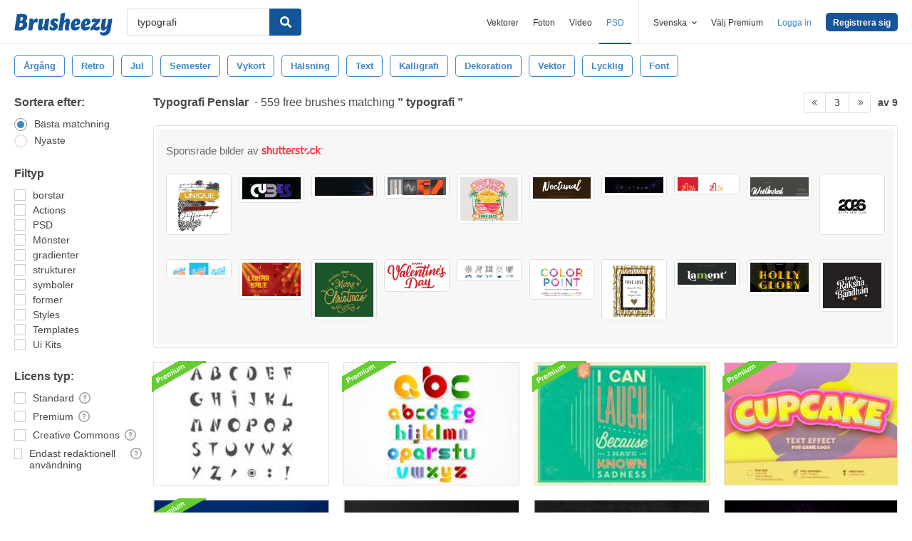

--- FILE ---
content_type: text/html; charset=utf-8
request_url: https://sv.brusheezy.com/gratis/typografi?page=3
body_size: 43154
content:
<!DOCTYPE html>
<!--[if lt IE 7]>      <html lang="sv" xmlns:fb="http://developers.facebook.com/schema/" xmlns:og="http://opengraphprotocol.org/schema/" class="no-js lt-ie9 lt-ie8 lt-ie7"> <![endif]-->
<!--[if IE 7]>         <html lang="sv" xmlns:fb="http://developers.facebook.com/schema/" xmlns:og="http://opengraphprotocol.org/schema/" class="no-js lt-ie9 lt-ie8"> <![endif]-->
<!--[if IE 8]>         <html lang="sv" xmlns:fb="http://developers.facebook.com/schema/" xmlns:og="http://opengraphprotocol.org/schema/" class="no-js lt-ie9"> <![endif]-->
<!--[if IE 9]>         <html lang="sv" xmlns:fb="http://developers.facebook.com/schema/" xmlns:og="http://opengraphprotocol.org/schema/" class="no-js ie9"> <![endif]-->
<!--[if gt IE 9]><!--> <html lang="sv" xmlns:fb="http://developers.facebook.com/schema/" xmlns:og="http://opengraphprotocol.org/schema/" class="no-js"> <!--<![endif]-->
  <head>
	  <script type="text/javascript">window.country_code = "US";window.remote_ip_address = '52.15.230.48'</script>
        <!-- skipping hreflang -->

    
    <link rel="dns-prefetch" href="//static.brusheezy.com">
    <meta charset="utf-8">
    <meta http-equiv="X-UA-Compatible" content="IE=edge,chrome=1">
<script>window.NREUM||(NREUM={});NREUM.info={"beacon":"bam.nr-data.net","errorBeacon":"bam.nr-data.net","licenseKey":"NRJS-e38a0a5d9f3d7a161d2","applicationID":"682498450","transactionName":"J1kMFkBaWF9cREoRVwVEAQpXRhtAUVkS","queueTime":0,"applicationTime":270,"agent":""}</script>
<script>(window.NREUM||(NREUM={})).init={ajax:{deny_list:["bam.nr-data.net"]},feature_flags:["soft_nav"]};(window.NREUM||(NREUM={})).loader_config={licenseKey:"NRJS-e38a0a5d9f3d7a161d2",applicationID:"682498450",browserID:"682498528"};;/*! For license information please see nr-loader-rum-1.308.0.min.js.LICENSE.txt */
(()=>{var e,t,r={163:(e,t,r)=>{"use strict";r.d(t,{j:()=>E});var n=r(384),i=r(1741);var a=r(2555);r(860).K7.genericEvents;const s="experimental.resources",o="register",c=e=>{if(!e||"string"!=typeof e)return!1;try{document.createDocumentFragment().querySelector(e)}catch{return!1}return!0};var d=r(2614),u=r(944),l=r(8122);const f="[data-nr-mask]",g=e=>(0,l.a)(e,(()=>{const e={feature_flags:[],experimental:{allow_registered_children:!1,resources:!1},mask_selector:"*",block_selector:"[data-nr-block]",mask_input_options:{color:!1,date:!1,"datetime-local":!1,email:!1,month:!1,number:!1,range:!1,search:!1,tel:!1,text:!1,time:!1,url:!1,week:!1,textarea:!1,select:!1,password:!0}};return{ajax:{deny_list:void 0,block_internal:!0,enabled:!0,autoStart:!0},api:{get allow_registered_children(){return e.feature_flags.includes(o)||e.experimental.allow_registered_children},set allow_registered_children(t){e.experimental.allow_registered_children=t},duplicate_registered_data:!1},browser_consent_mode:{enabled:!1},distributed_tracing:{enabled:void 0,exclude_newrelic_header:void 0,cors_use_newrelic_header:void 0,cors_use_tracecontext_headers:void 0,allowed_origins:void 0},get feature_flags(){return e.feature_flags},set feature_flags(t){e.feature_flags=t},generic_events:{enabled:!0,autoStart:!0},harvest:{interval:30},jserrors:{enabled:!0,autoStart:!0},logging:{enabled:!0,autoStart:!0},metrics:{enabled:!0,autoStart:!0},obfuscate:void 0,page_action:{enabled:!0},page_view_event:{enabled:!0,autoStart:!0},page_view_timing:{enabled:!0,autoStart:!0},performance:{capture_marks:!1,capture_measures:!1,capture_detail:!0,resources:{get enabled(){return e.feature_flags.includes(s)||e.experimental.resources},set enabled(t){e.experimental.resources=t},asset_types:[],first_party_domains:[],ignore_newrelic:!0}},privacy:{cookies_enabled:!0},proxy:{assets:void 0,beacon:void 0},session:{expiresMs:d.wk,inactiveMs:d.BB},session_replay:{autoStart:!0,enabled:!1,preload:!1,sampling_rate:10,error_sampling_rate:100,collect_fonts:!1,inline_images:!1,fix_stylesheets:!0,mask_all_inputs:!0,get mask_text_selector(){return e.mask_selector},set mask_text_selector(t){c(t)?e.mask_selector="".concat(t,",").concat(f):""===t||null===t?e.mask_selector=f:(0,u.R)(5,t)},get block_class(){return"nr-block"},get ignore_class(){return"nr-ignore"},get mask_text_class(){return"nr-mask"},get block_selector(){return e.block_selector},set block_selector(t){c(t)?e.block_selector+=",".concat(t):""!==t&&(0,u.R)(6,t)},get mask_input_options(){return e.mask_input_options},set mask_input_options(t){t&&"object"==typeof t?e.mask_input_options={...t,password:!0}:(0,u.R)(7,t)}},session_trace:{enabled:!0,autoStart:!0},soft_navigations:{enabled:!0,autoStart:!0},spa:{enabled:!0,autoStart:!0},ssl:void 0,user_actions:{enabled:!0,elementAttributes:["id","className","tagName","type"]}}})());var p=r(6154),m=r(9324);let h=0;const v={buildEnv:m.F3,distMethod:m.Xs,version:m.xv,originTime:p.WN},b={consented:!1},y={appMetadata:{},get consented(){return this.session?.state?.consent||b.consented},set consented(e){b.consented=e},customTransaction:void 0,denyList:void 0,disabled:!1,harvester:void 0,isolatedBacklog:!1,isRecording:!1,loaderType:void 0,maxBytes:3e4,obfuscator:void 0,onerror:void 0,ptid:void 0,releaseIds:{},session:void 0,timeKeeper:void 0,registeredEntities:[],jsAttributesMetadata:{bytes:0},get harvestCount(){return++h}},_=e=>{const t=(0,l.a)(e,y),r=Object.keys(v).reduce((e,t)=>(e[t]={value:v[t],writable:!1,configurable:!0,enumerable:!0},e),{});return Object.defineProperties(t,r)};var w=r(5701);const x=e=>{const t=e.startsWith("http");e+="/",r.p=t?e:"https://"+e};var R=r(7836),k=r(3241);const A={accountID:void 0,trustKey:void 0,agentID:void 0,licenseKey:void 0,applicationID:void 0,xpid:void 0},S=e=>(0,l.a)(e,A),T=new Set;function E(e,t={},r,s){let{init:o,info:c,loader_config:d,runtime:u={},exposed:l=!0}=t;if(!c){const e=(0,n.pV)();o=e.init,c=e.info,d=e.loader_config}e.init=g(o||{}),e.loader_config=S(d||{}),c.jsAttributes??={},p.bv&&(c.jsAttributes.isWorker=!0),e.info=(0,a.D)(c);const f=e.init,m=[c.beacon,c.errorBeacon];T.has(e.agentIdentifier)||(f.proxy.assets&&(x(f.proxy.assets),m.push(f.proxy.assets)),f.proxy.beacon&&m.push(f.proxy.beacon),e.beacons=[...m],function(e){const t=(0,n.pV)();Object.getOwnPropertyNames(i.W.prototype).forEach(r=>{const n=i.W.prototype[r];if("function"!=typeof n||"constructor"===n)return;let a=t[r];e[r]&&!1!==e.exposed&&"micro-agent"!==e.runtime?.loaderType&&(t[r]=(...t)=>{const n=e[r](...t);return a?a(...t):n})})}(e),(0,n.US)("activatedFeatures",w.B)),u.denyList=[...f.ajax.deny_list||[],...f.ajax.block_internal?m:[]],u.ptid=e.agentIdentifier,u.loaderType=r,e.runtime=_(u),T.has(e.agentIdentifier)||(e.ee=R.ee.get(e.agentIdentifier),e.exposed=l,(0,k.W)({agentIdentifier:e.agentIdentifier,drained:!!w.B?.[e.agentIdentifier],type:"lifecycle",name:"initialize",feature:void 0,data:e.config})),T.add(e.agentIdentifier)}},384:(e,t,r)=>{"use strict";r.d(t,{NT:()=>s,US:()=>u,Zm:()=>o,bQ:()=>d,dV:()=>c,pV:()=>l});var n=r(6154),i=r(1863),a=r(1910);const s={beacon:"bam.nr-data.net",errorBeacon:"bam.nr-data.net"};function o(){return n.gm.NREUM||(n.gm.NREUM={}),void 0===n.gm.newrelic&&(n.gm.newrelic=n.gm.NREUM),n.gm.NREUM}function c(){let e=o();return e.o||(e.o={ST:n.gm.setTimeout,SI:n.gm.setImmediate||n.gm.setInterval,CT:n.gm.clearTimeout,XHR:n.gm.XMLHttpRequest,REQ:n.gm.Request,EV:n.gm.Event,PR:n.gm.Promise,MO:n.gm.MutationObserver,FETCH:n.gm.fetch,WS:n.gm.WebSocket},(0,a.i)(...Object.values(e.o))),e}function d(e,t){let r=o();r.initializedAgents??={},t.initializedAt={ms:(0,i.t)(),date:new Date},r.initializedAgents[e]=t}function u(e,t){o()[e]=t}function l(){return function(){let e=o();const t=e.info||{};e.info={beacon:s.beacon,errorBeacon:s.errorBeacon,...t}}(),function(){let e=o();const t=e.init||{};e.init={...t}}(),c(),function(){let e=o();const t=e.loader_config||{};e.loader_config={...t}}(),o()}},782:(e,t,r)=>{"use strict";r.d(t,{T:()=>n});const n=r(860).K7.pageViewTiming},860:(e,t,r)=>{"use strict";r.d(t,{$J:()=>u,K7:()=>c,P3:()=>d,XX:()=>i,Yy:()=>o,df:()=>a,qY:()=>n,v4:()=>s});const n="events",i="jserrors",a="browser/blobs",s="rum",o="browser/logs",c={ajax:"ajax",genericEvents:"generic_events",jserrors:i,logging:"logging",metrics:"metrics",pageAction:"page_action",pageViewEvent:"page_view_event",pageViewTiming:"page_view_timing",sessionReplay:"session_replay",sessionTrace:"session_trace",softNav:"soft_navigations",spa:"spa"},d={[c.pageViewEvent]:1,[c.pageViewTiming]:2,[c.metrics]:3,[c.jserrors]:4,[c.spa]:5,[c.ajax]:6,[c.sessionTrace]:7,[c.softNav]:8,[c.sessionReplay]:9,[c.logging]:10,[c.genericEvents]:11},u={[c.pageViewEvent]:s,[c.pageViewTiming]:n,[c.ajax]:n,[c.spa]:n,[c.softNav]:n,[c.metrics]:i,[c.jserrors]:i,[c.sessionTrace]:a,[c.sessionReplay]:a,[c.logging]:o,[c.genericEvents]:"ins"}},944:(e,t,r)=>{"use strict";r.d(t,{R:()=>i});var n=r(3241);function i(e,t){"function"==typeof console.debug&&(console.debug("New Relic Warning: https://github.com/newrelic/newrelic-browser-agent/blob/main/docs/warning-codes.md#".concat(e),t),(0,n.W)({agentIdentifier:null,drained:null,type:"data",name:"warn",feature:"warn",data:{code:e,secondary:t}}))}},1687:(e,t,r)=>{"use strict";r.d(t,{Ak:()=>d,Ze:()=>f,x3:()=>u});var n=r(3241),i=r(7836),a=r(3606),s=r(860),o=r(2646);const c={};function d(e,t){const r={staged:!1,priority:s.P3[t]||0};l(e),c[e].get(t)||c[e].set(t,r)}function u(e,t){e&&c[e]&&(c[e].get(t)&&c[e].delete(t),p(e,t,!1),c[e].size&&g(e))}function l(e){if(!e)throw new Error("agentIdentifier required");c[e]||(c[e]=new Map)}function f(e="",t="feature",r=!1){if(l(e),!e||!c[e].get(t)||r)return p(e,t);c[e].get(t).staged=!0,g(e)}function g(e){const t=Array.from(c[e]);t.every(([e,t])=>t.staged)&&(t.sort((e,t)=>e[1].priority-t[1].priority),t.forEach(([t])=>{c[e].delete(t),p(e,t)}))}function p(e,t,r=!0){const s=e?i.ee.get(e):i.ee,c=a.i.handlers;if(!s.aborted&&s.backlog&&c){if((0,n.W)({agentIdentifier:e,type:"lifecycle",name:"drain",feature:t}),r){const e=s.backlog[t],r=c[t];if(r){for(let t=0;e&&t<e.length;++t)m(e[t],r);Object.entries(r).forEach(([e,t])=>{Object.values(t||{}).forEach(t=>{t[0]?.on&&t[0]?.context()instanceof o.y&&t[0].on(e,t[1])})})}}s.isolatedBacklog||delete c[t],s.backlog[t]=null,s.emit("drain-"+t,[])}}function m(e,t){var r=e[1];Object.values(t[r]||{}).forEach(t=>{var r=e[0];if(t[0]===r){var n=t[1],i=e[3],a=e[2];n.apply(i,a)}})}},1738:(e,t,r)=>{"use strict";r.d(t,{U:()=>g,Y:()=>f});var n=r(3241),i=r(9908),a=r(1863),s=r(944),o=r(5701),c=r(3969),d=r(8362),u=r(860),l=r(4261);function f(e,t,r,a){const f=a||r;!f||f[e]&&f[e]!==d.d.prototype[e]||(f[e]=function(){(0,i.p)(c.xV,["API/"+e+"/called"],void 0,u.K7.metrics,r.ee),(0,n.W)({agentIdentifier:r.agentIdentifier,drained:!!o.B?.[r.agentIdentifier],type:"data",name:"api",feature:l.Pl+e,data:{}});try{return t.apply(this,arguments)}catch(e){(0,s.R)(23,e)}})}function g(e,t,r,n,s){const o=e.info;null===r?delete o.jsAttributes[t]:o.jsAttributes[t]=r,(s||null===r)&&(0,i.p)(l.Pl+n,[(0,a.t)(),t,r],void 0,"session",e.ee)}},1741:(e,t,r)=>{"use strict";r.d(t,{W:()=>a});var n=r(944),i=r(4261);class a{#e(e,...t){if(this[e]!==a.prototype[e])return this[e](...t);(0,n.R)(35,e)}addPageAction(e,t){return this.#e(i.hG,e,t)}register(e){return this.#e(i.eY,e)}recordCustomEvent(e,t){return this.#e(i.fF,e,t)}setPageViewName(e,t){return this.#e(i.Fw,e,t)}setCustomAttribute(e,t,r){return this.#e(i.cD,e,t,r)}noticeError(e,t){return this.#e(i.o5,e,t)}setUserId(e,t=!1){return this.#e(i.Dl,e,t)}setApplicationVersion(e){return this.#e(i.nb,e)}setErrorHandler(e){return this.#e(i.bt,e)}addRelease(e,t){return this.#e(i.k6,e,t)}log(e,t){return this.#e(i.$9,e,t)}start(){return this.#e(i.d3)}finished(e){return this.#e(i.BL,e)}recordReplay(){return this.#e(i.CH)}pauseReplay(){return this.#e(i.Tb)}addToTrace(e){return this.#e(i.U2,e)}setCurrentRouteName(e){return this.#e(i.PA,e)}interaction(e){return this.#e(i.dT,e)}wrapLogger(e,t,r){return this.#e(i.Wb,e,t,r)}measure(e,t){return this.#e(i.V1,e,t)}consent(e){return this.#e(i.Pv,e)}}},1863:(e,t,r)=>{"use strict";function n(){return Math.floor(performance.now())}r.d(t,{t:()=>n})},1910:(e,t,r)=>{"use strict";r.d(t,{i:()=>a});var n=r(944);const i=new Map;function a(...e){return e.every(e=>{if(i.has(e))return i.get(e);const t="function"==typeof e?e.toString():"",r=t.includes("[native code]"),a=t.includes("nrWrapper");return r||a||(0,n.R)(64,e?.name||t),i.set(e,r),r})}},2555:(e,t,r)=>{"use strict";r.d(t,{D:()=>o,f:()=>s});var n=r(384),i=r(8122);const a={beacon:n.NT.beacon,errorBeacon:n.NT.errorBeacon,licenseKey:void 0,applicationID:void 0,sa:void 0,queueTime:void 0,applicationTime:void 0,ttGuid:void 0,user:void 0,account:void 0,product:void 0,extra:void 0,jsAttributes:{},userAttributes:void 0,atts:void 0,transactionName:void 0,tNamePlain:void 0};function s(e){try{return!!e.licenseKey&&!!e.errorBeacon&&!!e.applicationID}catch(e){return!1}}const o=e=>(0,i.a)(e,a)},2614:(e,t,r)=>{"use strict";r.d(t,{BB:()=>s,H3:()=>n,g:()=>d,iL:()=>c,tS:()=>o,uh:()=>i,wk:()=>a});const n="NRBA",i="SESSION",a=144e5,s=18e5,o={STARTED:"session-started",PAUSE:"session-pause",RESET:"session-reset",RESUME:"session-resume",UPDATE:"session-update"},c={SAME_TAB:"same-tab",CROSS_TAB:"cross-tab"},d={OFF:0,FULL:1,ERROR:2}},2646:(e,t,r)=>{"use strict";r.d(t,{y:()=>n});class n{constructor(e){this.contextId=e}}},2843:(e,t,r)=>{"use strict";r.d(t,{G:()=>a,u:()=>i});var n=r(3878);function i(e,t=!1,r,i){(0,n.DD)("visibilitychange",function(){if(t)return void("hidden"===document.visibilityState&&e());e(document.visibilityState)},r,i)}function a(e,t,r){(0,n.sp)("pagehide",e,t,r)}},3241:(e,t,r)=>{"use strict";r.d(t,{W:()=>a});var n=r(6154);const i="newrelic";function a(e={}){try{n.gm.dispatchEvent(new CustomEvent(i,{detail:e}))}catch(e){}}},3606:(e,t,r)=>{"use strict";r.d(t,{i:()=>a});var n=r(9908);a.on=s;var i=a.handlers={};function a(e,t,r,a){s(a||n.d,i,e,t,r)}function s(e,t,r,i,a){a||(a="feature"),e||(e=n.d);var s=t[a]=t[a]||{};(s[r]=s[r]||[]).push([e,i])}},3878:(e,t,r)=>{"use strict";function n(e,t){return{capture:e,passive:!1,signal:t}}function i(e,t,r=!1,i){window.addEventListener(e,t,n(r,i))}function a(e,t,r=!1,i){document.addEventListener(e,t,n(r,i))}r.d(t,{DD:()=>a,jT:()=>n,sp:()=>i})},3969:(e,t,r)=>{"use strict";r.d(t,{TZ:()=>n,XG:()=>o,rs:()=>i,xV:()=>s,z_:()=>a});const n=r(860).K7.metrics,i="sm",a="cm",s="storeSupportabilityMetrics",o="storeEventMetrics"},4234:(e,t,r)=>{"use strict";r.d(t,{W:()=>a});var n=r(7836),i=r(1687);class a{constructor(e,t){this.agentIdentifier=e,this.ee=n.ee.get(e),this.featureName=t,this.blocked=!1}deregisterDrain(){(0,i.x3)(this.agentIdentifier,this.featureName)}}},4261:(e,t,r)=>{"use strict";r.d(t,{$9:()=>d,BL:()=>o,CH:()=>g,Dl:()=>_,Fw:()=>y,PA:()=>h,Pl:()=>n,Pv:()=>k,Tb:()=>l,U2:()=>a,V1:()=>R,Wb:()=>x,bt:()=>b,cD:()=>v,d3:()=>w,dT:()=>c,eY:()=>p,fF:()=>f,hG:()=>i,k6:()=>s,nb:()=>m,o5:()=>u});const n="api-",i="addPageAction",a="addToTrace",s="addRelease",o="finished",c="interaction",d="log",u="noticeError",l="pauseReplay",f="recordCustomEvent",g="recordReplay",p="register",m="setApplicationVersion",h="setCurrentRouteName",v="setCustomAttribute",b="setErrorHandler",y="setPageViewName",_="setUserId",w="start",x="wrapLogger",R="measure",k="consent"},5289:(e,t,r)=>{"use strict";r.d(t,{GG:()=>s,Qr:()=>c,sB:()=>o});var n=r(3878),i=r(6389);function a(){return"undefined"==typeof document||"complete"===document.readyState}function s(e,t){if(a())return e();const r=(0,i.J)(e),s=setInterval(()=>{a()&&(clearInterval(s),r())},500);(0,n.sp)("load",r,t)}function o(e){if(a())return e();(0,n.DD)("DOMContentLoaded",e)}function c(e){if(a())return e();(0,n.sp)("popstate",e)}},5607:(e,t,r)=>{"use strict";r.d(t,{W:()=>n});const n=(0,r(9566).bz)()},5701:(e,t,r)=>{"use strict";r.d(t,{B:()=>a,t:()=>s});var n=r(3241);const i=new Set,a={};function s(e,t){const r=t.agentIdentifier;a[r]??={},e&&"object"==typeof e&&(i.has(r)||(t.ee.emit("rumresp",[e]),a[r]=e,i.add(r),(0,n.W)({agentIdentifier:r,loaded:!0,drained:!0,type:"lifecycle",name:"load",feature:void 0,data:e})))}},6154:(e,t,r)=>{"use strict";r.d(t,{OF:()=>c,RI:()=>i,WN:()=>u,bv:()=>a,eN:()=>l,gm:()=>s,mw:()=>o,sb:()=>d});var n=r(1863);const i="undefined"!=typeof window&&!!window.document,a="undefined"!=typeof WorkerGlobalScope&&("undefined"!=typeof self&&self instanceof WorkerGlobalScope&&self.navigator instanceof WorkerNavigator||"undefined"!=typeof globalThis&&globalThis instanceof WorkerGlobalScope&&globalThis.navigator instanceof WorkerNavigator),s=i?window:"undefined"!=typeof WorkerGlobalScope&&("undefined"!=typeof self&&self instanceof WorkerGlobalScope&&self||"undefined"!=typeof globalThis&&globalThis instanceof WorkerGlobalScope&&globalThis),o=Boolean("hidden"===s?.document?.visibilityState),c=/iPad|iPhone|iPod/.test(s.navigator?.userAgent),d=c&&"undefined"==typeof SharedWorker,u=((()=>{const e=s.navigator?.userAgent?.match(/Firefox[/\s](\d+\.\d+)/);Array.isArray(e)&&e.length>=2&&e[1]})(),Date.now()-(0,n.t)()),l=()=>"undefined"!=typeof PerformanceNavigationTiming&&s?.performance?.getEntriesByType("navigation")?.[0]?.responseStart},6389:(e,t,r)=>{"use strict";function n(e,t=500,r={}){const n=r?.leading||!1;let i;return(...r)=>{n&&void 0===i&&(e.apply(this,r),i=setTimeout(()=>{i=clearTimeout(i)},t)),n||(clearTimeout(i),i=setTimeout(()=>{e.apply(this,r)},t))}}function i(e){let t=!1;return(...r)=>{t||(t=!0,e.apply(this,r))}}r.d(t,{J:()=>i,s:()=>n})},6630:(e,t,r)=>{"use strict";r.d(t,{T:()=>n});const n=r(860).K7.pageViewEvent},7699:(e,t,r)=>{"use strict";r.d(t,{It:()=>a,KC:()=>o,No:()=>i,qh:()=>s});var n=r(860);const i=16e3,a=1e6,s="SESSION_ERROR",o={[n.K7.logging]:!0,[n.K7.genericEvents]:!1,[n.K7.jserrors]:!1,[n.K7.ajax]:!1}},7836:(e,t,r)=>{"use strict";r.d(t,{P:()=>o,ee:()=>c});var n=r(384),i=r(8990),a=r(2646),s=r(5607);const o="nr@context:".concat(s.W),c=function e(t,r){var n={},s={},u={},l=!1;try{l=16===r.length&&d.initializedAgents?.[r]?.runtime.isolatedBacklog}catch(e){}var f={on:p,addEventListener:p,removeEventListener:function(e,t){var r=n[e];if(!r)return;for(var i=0;i<r.length;i++)r[i]===t&&r.splice(i,1)},emit:function(e,r,n,i,a){!1!==a&&(a=!0);if(c.aborted&&!i)return;t&&a&&t.emit(e,r,n);var o=g(n);m(e).forEach(e=>{e.apply(o,r)});var d=v()[s[e]];d&&d.push([f,e,r,o]);return o},get:h,listeners:m,context:g,buffer:function(e,t){const r=v();if(t=t||"feature",f.aborted)return;Object.entries(e||{}).forEach(([e,n])=>{s[n]=t,t in r||(r[t]=[])})},abort:function(){f._aborted=!0,Object.keys(f.backlog).forEach(e=>{delete f.backlog[e]})},isBuffering:function(e){return!!v()[s[e]]},debugId:r,backlog:l?{}:t&&"object"==typeof t.backlog?t.backlog:{},isolatedBacklog:l};return Object.defineProperty(f,"aborted",{get:()=>{let e=f._aborted||!1;return e||(t&&(e=t.aborted),e)}}),f;function g(e){return e&&e instanceof a.y?e:e?(0,i.I)(e,o,()=>new a.y(o)):new a.y(o)}function p(e,t){n[e]=m(e).concat(t)}function m(e){return n[e]||[]}function h(t){return u[t]=u[t]||e(f,t)}function v(){return f.backlog}}(void 0,"globalEE"),d=(0,n.Zm)();d.ee||(d.ee=c)},8122:(e,t,r)=>{"use strict";r.d(t,{a:()=>i});var n=r(944);function i(e,t){try{if(!e||"object"!=typeof e)return(0,n.R)(3);if(!t||"object"!=typeof t)return(0,n.R)(4);const r=Object.create(Object.getPrototypeOf(t),Object.getOwnPropertyDescriptors(t)),a=0===Object.keys(r).length?e:r;for(let s in a)if(void 0!==e[s])try{if(null===e[s]){r[s]=null;continue}Array.isArray(e[s])&&Array.isArray(t[s])?r[s]=Array.from(new Set([...e[s],...t[s]])):"object"==typeof e[s]&&"object"==typeof t[s]?r[s]=i(e[s],t[s]):r[s]=e[s]}catch(e){r[s]||(0,n.R)(1,e)}return r}catch(e){(0,n.R)(2,e)}}},8362:(e,t,r)=>{"use strict";r.d(t,{d:()=>a});var n=r(9566),i=r(1741);class a extends i.W{agentIdentifier=(0,n.LA)(16)}},8374:(e,t,r)=>{r.nc=(()=>{try{return document?.currentScript?.nonce}catch(e){}return""})()},8990:(e,t,r)=>{"use strict";r.d(t,{I:()=>i});var n=Object.prototype.hasOwnProperty;function i(e,t,r){if(n.call(e,t))return e[t];var i=r();if(Object.defineProperty&&Object.keys)try{return Object.defineProperty(e,t,{value:i,writable:!0,enumerable:!1}),i}catch(e){}return e[t]=i,i}},9324:(e,t,r)=>{"use strict";r.d(t,{F3:()=>i,Xs:()=>a,xv:()=>n});const n="1.308.0",i="PROD",a="CDN"},9566:(e,t,r)=>{"use strict";r.d(t,{LA:()=>o,bz:()=>s});var n=r(6154);const i="xxxxxxxx-xxxx-4xxx-yxxx-xxxxxxxxxxxx";function a(e,t){return e?15&e[t]:16*Math.random()|0}function s(){const e=n.gm?.crypto||n.gm?.msCrypto;let t,r=0;return e&&e.getRandomValues&&(t=e.getRandomValues(new Uint8Array(30))),i.split("").map(e=>"x"===e?a(t,r++).toString(16):"y"===e?(3&a()|8).toString(16):e).join("")}function o(e){const t=n.gm?.crypto||n.gm?.msCrypto;let r,i=0;t&&t.getRandomValues&&(r=t.getRandomValues(new Uint8Array(e)));const s=[];for(var o=0;o<e;o++)s.push(a(r,i++).toString(16));return s.join("")}},9908:(e,t,r)=>{"use strict";r.d(t,{d:()=>n,p:()=>i});var n=r(7836).ee.get("handle");function i(e,t,r,i,a){a?(a.buffer([e],i),a.emit(e,t,r)):(n.buffer([e],i),n.emit(e,t,r))}}},n={};function i(e){var t=n[e];if(void 0!==t)return t.exports;var a=n[e]={exports:{}};return r[e](a,a.exports,i),a.exports}i.m=r,i.d=(e,t)=>{for(var r in t)i.o(t,r)&&!i.o(e,r)&&Object.defineProperty(e,r,{enumerable:!0,get:t[r]})},i.f={},i.e=e=>Promise.all(Object.keys(i.f).reduce((t,r)=>(i.f[r](e,t),t),[])),i.u=e=>"nr-rum-1.308.0.min.js",i.o=(e,t)=>Object.prototype.hasOwnProperty.call(e,t),e={},t="NRBA-1.308.0.PROD:",i.l=(r,n,a,s)=>{if(e[r])e[r].push(n);else{var o,c;if(void 0!==a)for(var d=document.getElementsByTagName("script"),u=0;u<d.length;u++){var l=d[u];if(l.getAttribute("src")==r||l.getAttribute("data-webpack")==t+a){o=l;break}}if(!o){c=!0;var f={296:"sha512-+MIMDsOcckGXa1EdWHqFNv7P+JUkd5kQwCBr3KE6uCvnsBNUrdSt4a/3/L4j4TxtnaMNjHpza2/erNQbpacJQA=="};(o=document.createElement("script")).charset="utf-8",i.nc&&o.setAttribute("nonce",i.nc),o.setAttribute("data-webpack",t+a),o.src=r,0!==o.src.indexOf(window.location.origin+"/")&&(o.crossOrigin="anonymous"),f[s]&&(o.integrity=f[s])}e[r]=[n];var g=(t,n)=>{o.onerror=o.onload=null,clearTimeout(p);var i=e[r];if(delete e[r],o.parentNode&&o.parentNode.removeChild(o),i&&i.forEach(e=>e(n)),t)return t(n)},p=setTimeout(g.bind(null,void 0,{type:"timeout",target:o}),12e4);o.onerror=g.bind(null,o.onerror),o.onload=g.bind(null,o.onload),c&&document.head.appendChild(o)}},i.r=e=>{"undefined"!=typeof Symbol&&Symbol.toStringTag&&Object.defineProperty(e,Symbol.toStringTag,{value:"Module"}),Object.defineProperty(e,"__esModule",{value:!0})},i.p="https://js-agent.newrelic.com/",(()=>{var e={374:0,840:0};i.f.j=(t,r)=>{var n=i.o(e,t)?e[t]:void 0;if(0!==n)if(n)r.push(n[2]);else{var a=new Promise((r,i)=>n=e[t]=[r,i]);r.push(n[2]=a);var s=i.p+i.u(t),o=new Error;i.l(s,r=>{if(i.o(e,t)&&(0!==(n=e[t])&&(e[t]=void 0),n)){var a=r&&("load"===r.type?"missing":r.type),s=r&&r.target&&r.target.src;o.message="Loading chunk "+t+" failed: ("+a+": "+s+")",o.name="ChunkLoadError",o.type=a,o.request=s,n[1](o)}},"chunk-"+t,t)}};var t=(t,r)=>{var n,a,[s,o,c]=r,d=0;if(s.some(t=>0!==e[t])){for(n in o)i.o(o,n)&&(i.m[n]=o[n]);if(c)c(i)}for(t&&t(r);d<s.length;d++)a=s[d],i.o(e,a)&&e[a]&&e[a][0](),e[a]=0},r=self["webpackChunk:NRBA-1.308.0.PROD"]=self["webpackChunk:NRBA-1.308.0.PROD"]||[];r.forEach(t.bind(null,0)),r.push=t.bind(null,r.push.bind(r))})(),(()=>{"use strict";i(8374);var e=i(8362),t=i(860);const r=Object.values(t.K7);var n=i(163);var a=i(9908),s=i(1863),o=i(4261),c=i(1738);var d=i(1687),u=i(4234),l=i(5289),f=i(6154),g=i(944),p=i(384);const m=e=>f.RI&&!0===e?.privacy.cookies_enabled;function h(e){return!!(0,p.dV)().o.MO&&m(e)&&!0===e?.session_trace.enabled}var v=i(6389),b=i(7699);class y extends u.W{constructor(e,t){super(e.agentIdentifier,t),this.agentRef=e,this.abortHandler=void 0,this.featAggregate=void 0,this.loadedSuccessfully=void 0,this.onAggregateImported=new Promise(e=>{this.loadedSuccessfully=e}),this.deferred=Promise.resolve(),!1===e.init[this.featureName].autoStart?this.deferred=new Promise((t,r)=>{this.ee.on("manual-start-all",(0,v.J)(()=>{(0,d.Ak)(e.agentIdentifier,this.featureName),t()}))}):(0,d.Ak)(e.agentIdentifier,t)}importAggregator(e,t,r={}){if(this.featAggregate)return;const n=async()=>{let n;await this.deferred;try{if(m(e.init)){const{setupAgentSession:t}=await i.e(296).then(i.bind(i,3305));n=t(e)}}catch(e){(0,g.R)(20,e),this.ee.emit("internal-error",[e]),(0,a.p)(b.qh,[e],void 0,this.featureName,this.ee)}try{if(!this.#t(this.featureName,n,e.init))return(0,d.Ze)(this.agentIdentifier,this.featureName),void this.loadedSuccessfully(!1);const{Aggregate:i}=await t();this.featAggregate=new i(e,r),e.runtime.harvester.initializedAggregates.push(this.featAggregate),this.loadedSuccessfully(!0)}catch(e){(0,g.R)(34,e),this.abortHandler?.(),(0,d.Ze)(this.agentIdentifier,this.featureName,!0),this.loadedSuccessfully(!1),this.ee&&this.ee.abort()}};f.RI?(0,l.GG)(()=>n(),!0):n()}#t(e,r,n){if(this.blocked)return!1;switch(e){case t.K7.sessionReplay:return h(n)&&!!r;case t.K7.sessionTrace:return!!r;default:return!0}}}var _=i(6630),w=i(2614),x=i(3241);class R extends y{static featureName=_.T;constructor(e){var t;super(e,_.T),this.setupInspectionEvents(e.agentIdentifier),t=e,(0,c.Y)(o.Fw,function(e,r){"string"==typeof e&&("/"!==e.charAt(0)&&(e="/"+e),t.runtime.customTransaction=(r||"http://custom.transaction")+e,(0,a.p)(o.Pl+o.Fw,[(0,s.t)()],void 0,void 0,t.ee))},t),this.importAggregator(e,()=>i.e(296).then(i.bind(i,3943)))}setupInspectionEvents(e){const t=(t,r)=>{t&&(0,x.W)({agentIdentifier:e,timeStamp:t.timeStamp,loaded:"complete"===t.target.readyState,type:"window",name:r,data:t.target.location+""})};(0,l.sB)(e=>{t(e,"DOMContentLoaded")}),(0,l.GG)(e=>{t(e,"load")}),(0,l.Qr)(e=>{t(e,"navigate")}),this.ee.on(w.tS.UPDATE,(t,r)=>{(0,x.W)({agentIdentifier:e,type:"lifecycle",name:"session",data:r})})}}class k extends e.d{constructor(e){var t;(super(),f.gm)?(this.features={},(0,p.bQ)(this.agentIdentifier,this),this.desiredFeatures=new Set(e.features||[]),this.desiredFeatures.add(R),(0,n.j)(this,e,e.loaderType||"agent"),t=this,(0,c.Y)(o.cD,function(e,r,n=!1){if("string"==typeof e){if(["string","number","boolean"].includes(typeof r)||null===r)return(0,c.U)(t,e,r,o.cD,n);(0,g.R)(40,typeof r)}else(0,g.R)(39,typeof e)},t),function(e){(0,c.Y)(o.Dl,function(t,r=!1){if("string"!=typeof t&&null!==t)return void(0,g.R)(41,typeof t);const n=e.info.jsAttributes["enduser.id"];r&&null!=n&&n!==t?(0,a.p)(o.Pl+"setUserIdAndResetSession",[t],void 0,"session",e.ee):(0,c.U)(e,"enduser.id",t,o.Dl,!0)},e)}(this),function(e){(0,c.Y)(o.nb,function(t){if("string"==typeof t||null===t)return(0,c.U)(e,"application.version",t,o.nb,!1);(0,g.R)(42,typeof t)},e)}(this),function(e){(0,c.Y)(o.d3,function(){e.ee.emit("manual-start-all")},e)}(this),function(e){(0,c.Y)(o.Pv,function(t=!0){if("boolean"==typeof t){if((0,a.p)(o.Pl+o.Pv,[t],void 0,"session",e.ee),e.runtime.consented=t,t){const t=e.features.page_view_event;t.onAggregateImported.then(e=>{const r=t.featAggregate;e&&!r.sentRum&&r.sendRum()})}}else(0,g.R)(65,typeof t)},e)}(this),this.run()):(0,g.R)(21)}get config(){return{info:this.info,init:this.init,loader_config:this.loader_config,runtime:this.runtime}}get api(){return this}run(){try{const e=function(e){const t={};return r.forEach(r=>{t[r]=!!e[r]?.enabled}),t}(this.init),n=[...this.desiredFeatures];n.sort((e,r)=>t.P3[e.featureName]-t.P3[r.featureName]),n.forEach(r=>{if(!e[r.featureName]&&r.featureName!==t.K7.pageViewEvent)return;if(r.featureName===t.K7.spa)return void(0,g.R)(67);const n=function(e){switch(e){case t.K7.ajax:return[t.K7.jserrors];case t.K7.sessionTrace:return[t.K7.ajax,t.K7.pageViewEvent];case t.K7.sessionReplay:return[t.K7.sessionTrace];case t.K7.pageViewTiming:return[t.K7.pageViewEvent];default:return[]}}(r.featureName).filter(e=>!(e in this.features));n.length>0&&(0,g.R)(36,{targetFeature:r.featureName,missingDependencies:n}),this.features[r.featureName]=new r(this)})}catch(e){(0,g.R)(22,e);for(const e in this.features)this.features[e].abortHandler?.();const t=(0,p.Zm)();delete t.initializedAgents[this.agentIdentifier]?.features,delete this.sharedAggregator;return t.ee.get(this.agentIdentifier).abort(),!1}}}var A=i(2843),S=i(782);class T extends y{static featureName=S.T;constructor(e){super(e,S.T),f.RI&&((0,A.u)(()=>(0,a.p)("docHidden",[(0,s.t)()],void 0,S.T,this.ee),!0),(0,A.G)(()=>(0,a.p)("winPagehide",[(0,s.t)()],void 0,S.T,this.ee)),this.importAggregator(e,()=>i.e(296).then(i.bind(i,2117))))}}var E=i(3969);class I extends y{static featureName=E.TZ;constructor(e){super(e,E.TZ),f.RI&&document.addEventListener("securitypolicyviolation",e=>{(0,a.p)(E.xV,["Generic/CSPViolation/Detected"],void 0,this.featureName,this.ee)}),this.importAggregator(e,()=>i.e(296).then(i.bind(i,9623)))}}new k({features:[R,T,I],loaderType:"lite"})})()})();</script>
    <meta name="viewport" content="width=device-width, initial-scale=1.0, minimum-scale=1.0" />
    <title>Typografi Gratis Penslar - (559 Gratis Downloads) - Page 3</title>
<meta content="559 Best Typografi Gratis Pensel Nedladdningar from the Brusheezy community. Typografi Gratis Penslar licensed under creative commons, open source, and more!" name="description" />
<meta content="Brusheezy" property="og:site_name" />
<meta content="Typografi Gratis Penslar - (559 Gratis Downloads)" property="og:title" />
<meta content="https://sv.brusheezy.com/gratis/typografi?page=3" property="og:url" />
<meta content="sv_SE" property="og:locale" />
<meta content="en_US" property="og:locale:alternate" />
<meta content="de_DE" property="og:locale:alternate" />
<meta content="es_ES" property="og:locale:alternate" />
<meta content="fr_FR" property="og:locale:alternate" />
<meta content="nl_NL" property="og:locale:alternate" />
<meta content="pt_BR" property="og:locale:alternate" />
<meta content="https://static.brusheezy.com/system/resources/previews/000/064/873/original/gold-foil-text-effect-psd-photoshop-brushes.jpg" property="og:image" />
    <link href="/favicon.ico" rel="shortcut icon"></link><link href="/favicon.png" rel="icon" sizes="48x48" type="image/png"></link><link href="/apple-touch-icon-precomposed.png" rel="apple-touch-icon-precomposed"></link>
    <link href="https://maxcdn.bootstrapcdn.com/font-awesome/4.6.3/css/font-awesome.min.css" media="screen" rel="stylesheet" type="text/css" />
    <script src="https://static.brusheezy.com/assets/modernizr.custom.83825-93372fb200ead74f1d44254d993c5440.js" type="text/javascript"></script>
    <link href="https://static.brusheezy.com/assets/application-e6fc89b3e1f8c6290743690971644994.css" media="screen" rel="stylesheet" type="text/css" />
    <link href="https://static.brusheezy.com/assets/print-ac38768f09270df2214d2c500c647adc.css" media="print" rel="stylesheet" type="text/css" />
    <link href="https://feeds.feedburner.com/eezyinc/brusheezy-images" rel="alternate" title="RSS" type="application/rss+xml" />

          <link rel="canonical" href="https://sv.brusheezy.com/gratis/typografi?page=3">


    <meta content="authenticity_token" name="csrf-param" />
<meta content="GmRPKyA4p/vvapDyAb26r1wLaDPbGuhjr3MCScORgcY=" name="csrf-token" />
    <!-- Begin TextBlock "HTML - Head" -->
<meta name="google-site-verification" content="pfGHD8M12iD8MZoiUsSycicUuSitnj2scI2cB_MvoYw" />
<meta name="google-site-verification" content="b4_frnI9j9l6Hs7d1QntimjvrZOtJ8x8ykl7RfeJS2Y" />
<meta name="tinfoil-site-verification" content="6d4a376b35cc11699dd86a787c7b5ae10b5c70f0" />
<meta name="msvalidate.01" content="9E7A3F56C01FB9B69FCDD1FBD287CAE4" />
<meta name="p:domain_verify" content="e95f03b955f8191de30e476f8527821e"/>
<meta property="fb:page_id" content="111431139680" />
<meta name="google" content="nositelinkssearchbox" />
<meta name="referrer" content="unsafe-url" />
<!--<script type="text/javascript" src="http://api.xeezy.com/api.min.js"></script>-->
<!--<script async src="//cdn-s2s.buysellads.net/pub/brusheezy.js" data-cfasync="false"></script>-->
<link href="https://plus.google.com/116840303500574370724" rel="publisher" />

<script>
  var iStockCoupon = { 
    // --- ADMIN CONIG----
    Code: 'EEZYOFF14', 
    Message: 'Hurry! Offer Expires 10/31/2013',
    // -------------------

    showPopup: function() {
      var win = window.open("", "istock-sale", "width=520,height=320");
      var wrap = win.document.createElement('div'); 
      wrap.setAttribute('class', 'sale-wrapper');
      
      var logo = win.document.createElement('img');
      logo.setAttribute('src', '//static.vecteezy.com/system/assets/asset_files/000/000/171/original/new-istock-logo.jpg');
      wrap.appendChild(logo);
      
      var code = win.document.createElement('div');
      code.setAttribute('class','code');
      code.appendChild(win.document.createTextNode(iStockCoupon.Code));
      wrap.appendChild(code);
      
      var expires = win.document.createElement('div');
      expires.setAttribute('class','expire');
      expires.appendChild(win.document.createTextNode(iStockCoupon.Message));
      wrap.appendChild(expires);
      
      var close = win.document.createElement('a');
      close.setAttribute('href', '#');
      close.appendChild(win.document.createTextNode('Close Window'));
      wrap.appendChild(close);
      
      var style = win.document.createElement('style');
      close.setAttribute('onclick', 'window.close()');
  
      style.appendChild(win.document.createTextNode("a{margin-top: 40px;display:block;font-size:12px;color:rgb(73,149,203);text-decoration:none;} .expire{margin-top:16px;color: rgb(81,81,81);font-size:24px;} .code{margin-top:20px;font-size:50px;font-weight:700;text-transform:uppercase;} img{margin-top:44px;} body{padding:0;margin:0;text-align:center;font-family:sans-serif;} .sale-wrapper{height:288px;border:16px solid #a1a1a1;}"));
      win.document.body.appendChild(style);
      win.document.body.appendChild(wrap);        
    },
  };

</script>
<script src="https://cdn.optimizely.com/js/168948327.js"></script>

<script>var AdminHideEezyPremiumPopup = false</script>
<!-- TradeDoubler site verification 2802548 -->



<!-- End TextBlock "HTML - Head" -->
      <link href="https://static.brusheezy.com/assets/splittests/new_search_ui-418ee10ba4943587578300e2dfed9bdf.css" media="screen" rel="stylesheet" type="text/css" />

  <script type="text/javascript">
    window.searchScope = 'External';
  </script>
      <META NAME="ROBOTS" CONTENT="NOINDEX, FOLLOW">
    <link rel="prev" href="https://sv.brusheezy.com/gratis/typografi?page=2" />
<link rel="next" href="https://sv.brusheezy.com/gratis/typografi?page=4" />


    <script type="application/ld+json">
      {
        "@context": "http://schema.org",
        "@type": "WebSite",
        "name": "brusheezy",
        "url": "https://www.brusheezy.com"
      }
   </script>

    <script type="application/ld+json">
      {
      "@context": "http://schema.org",
      "@type": "Organization",
      "url": "https://www.brusheezy.com",
      "logo": "https://static.brusheezy.com/assets/structured_data/brusheezy-logo-63a0370ba72197d03d41c8ee2a3fe30d.svg",
      "sameAs": [
        "https://www.facebook.com/brusheezy",
        "https://twitter.com/brusheezy",
        "https://pinterest.com/brusheezy/",
        "https://www.youtube.com/EezyInc",
        "https://instagram.com/eezy/",
        "https://www.snapchat.com/add/eezy",
        "https://google.com/+brusheezy"
      ]
     }
    </script>

    <script src="https://static.brusheezy.com/assets/sp-32e34cb9c56d3cd62718aba7a1338855.js" type="text/javascript"></script>
<script type="text/javascript">
  document.addEventListener('DOMContentLoaded', function() {
    snowplow('newTracker', 'sp', 'a.vecteezy.com', {
      appId: 'brusheezy_production',
      discoverRootDomain: true,
      eventMethod: 'beacon',
      cookieSameSite: 'Lax',
      context: {
        webPage: true,
        performanceTiming: true,
        gaCookies: true,
        geolocation: false
      }
    });
    snowplow('setUserIdFromCookie', 'rollout');
    snowplow('enableActivityTracking', {minimumVisitLength: 10, heartbeatDelay: 10});
    snowplow('enableLinkClickTracking');
    snowplow('trackPageView');
  });
</script>

  </head>

  <body class="proper-sticky-ads   full-width-search fullwidth has-sticky-header redesign-layout searches-show"
        data-site="brusheezy">
    
<link rel="preconnect" href="https://a.pub.network/" crossorigin />
<link rel="preconnect" href="https://b.pub.network/" crossorigin />
<link rel="preconnect" href="https://c.pub.network/" crossorigin />
<link rel="preconnect" href="https://d.pub.network/" crossorigin />
<link rel="preconnect" href="https://c.amazon-adsystem.com" crossorigin />
<link rel="preconnect" href="https://s.amazon-adsystem.com" crossorigin />
<link rel="preconnect" href="https://secure.quantserve.com/" crossorigin />
<link rel="preconnect" href="https://rules.quantcount.com/" crossorigin />
<link rel="preconnect" href="https://pixel.quantserve.com/" crossorigin />
<link rel="preconnect" href="https://btloader.com/" crossorigin />
<link rel="preconnect" href="https://api.btloader.com/" crossorigin />
<link rel="preconnect" href="https://confiant-integrations.global.ssl.fastly.net" crossorigin />
<link rel="stylesheet" href="https://a.pub.network/brusheezy-com/cls.css">
<script data-cfasync="false" type="text/javascript">
  var freestar = freestar || {};
  freestar.queue = freestar.queue || [];
  freestar.config = freestar.config || {};
  freestar.config.enabled_slots = [];
  freestar.initCallback = function () { (freestar.config.enabled_slots.length === 0) ? freestar.initCallbackCalled = false : freestar.newAdSlots(freestar.config.enabled_slots) }
</script>
<script src="https://a.pub.network/brusheezy-com/pubfig.min.js" data-cfasync="false" async></script>
<style>
.fs-sticky-footer {
  background: rgba(247, 247, 247, 0.9) !important;
}
</style>
<!-- Tag ID: brusheezy_1x1_bouncex -->
<div align="center" id="brusheezy_1x1_bouncex">
 <script data-cfasync="false" type="text/javascript">
  freestar.config.enabled_slots.push({ placementName: "brusheezy_1x1_bouncex", slotId: "brusheezy_1x1_bouncex" });
 </script>
</div>


      <script src="https://static.brusheezy.com/assets/partner-service-v3-b8d5668d95732f2d5a895618bbc192d0.js" type="text/javascript"></script>

<script type="text/javascript">
  window.partnerService = new window.PartnerService({
    baseUrl: 'https://p.sa7eer.com',
    site: 'brusheezy',
    contentType: "vector",
    locale: 'sv',
    controllerName: 'searches',
    pageviewGuid: '9a09f455-77b5-4a94-aa01-7b25670b56b8',
    sessionGuid: '423762e3-2783-47bc-b370-773fd7ba36ec',
  });
</script>


    
      

    <div id="fb-root"></div>



      
<header class="ez-site-header ">
  <div class="max-inner is-logged-out">
    <div class='ez-site-header__logo'>
  <a href="https://sv.brusheezy.com/" title="Brusheezy"><svg xmlns="http://www.w3.org/2000/svg" id="Layer_1" data-name="Layer 1" viewBox="0 0 248 57.8"><title>brusheezy-logo-color</title><path class="cls-1" d="M32.4,29.6c0,9.9-9.2,15.3-21.1,15.3-3.9,0-11-.6-11.3-.6L6.3,3.9A61.78,61.78,0,0,1,18,2.7c9.6,0,14.5,3,14.5,8.8a12.42,12.42,0,0,1-5.3,10.2A7.9,7.9,0,0,1,32.4,29.6Zm-11.3.1c0-2.8-1.7-3.9-4.6-3.9-1,0-2.1.1-3.2.2L11.7,36.6c.5,0,1,.1,1.5.1C18.4,36.7,21.1,34,21.1,29.7ZM15.6,10.9l-1.4,9h2.2c3.1,0,5.1-2.9,5.1-6,0-2.1-1.1-3.1-3.4-3.1A10.87,10.87,0,0,0,15.6,10.9Z" transform="translate(0 0)"></path><path class="cls-1" d="M55.3,14.4c2.6,0,4,1.6,4,4.4a8.49,8.49,0,0,1-3.6,6.8,3,3,0,0,0-2.7-2c-4.5,0-6.3,10.6-6.4,11.2L46,38.4l-.9,5.9c-3.1,0-6.9.3-8.1.3a4,4,0,0,1-2.2-1l.8-5.2,2-13,.1-.8c.8-5.4-.7-7.7-.7-7.7a9.11,9.11,0,0,1,6.1-2.5c3.4,0,5.2,2,5.3,6.3,1.2-3.1,3.2-6.3,6.9-6.3Z" transform="translate(0 0)"></path><path class="cls-1" d="M85.4,34.7c-.8,5.4.7,7.7.7,7.7A9.11,9.11,0,0,1,80,44.9c-3.5,0-5.3-2.2-5.3-6.7-2.4,3.7-5.6,6.7-9.7,6.7-4.4,0-6.4-3.7-5.3-11.2L61,25.6c.8-5,1-9,1-9,3.2-.6,7.3-2.1,8.8-2.1a4,4,0,0,1,2.2,1L71.4,25.7l-1.5,9.4c-.1.9,0,1.3.8,1.3,3.7,0,5.8-10.7,5.8-10.7.8-5,1-9,1-9,3.2-.6,7.3-2.1,8.8-2.1a4,4,0,0,1,2.2,1L86.9,25.8l-1.3,8.3Z" transform="translate(0 0)"></path><path class="cls-1" d="M103.3,14.4c4.5,0,7.8,1.6,7.8,4.5,0,3.2-3.9,4.5-3.9,4.5s-1.2-2.9-3.7-2.9a2,2,0,0,0-2.2,2,2.41,2.41,0,0,0,1.3,2.2l3.2,2a8.39,8.39,0,0,1,3.9,7.5c0,6.1-4.9,10.7-12.5,10.7-4.6,0-8.8-2-8.8-5.8,0-3.5,3.5-5.4,3.5-5.4S93.8,38,96.8,38A2,2,0,0,0,99,35.8a2.42,2.42,0,0,0-1.3-2.2l-3-1.9a7.74,7.74,0,0,1-3.8-7c.3-5.9,4.8-10.3,12.4-10.3Z" transform="translate(0 0)"></path><path class="cls-1" d="M138.1,34.8c-1.1,5.4.9,7.7.9,7.7a9.28,9.28,0,0,1-6.1,2.4c-4.3,0-6.3-3.2-5-10l.2-.9,1.8-9.6a.94.94,0,0,0-1-1.3c-3.6,0-5.7,10.9-5.7,11l-.7,4.5-.9,5.9c-3.1,0-6.9.3-8.1.3a4,4,0,0,1-2.2-1l.8-5.2,4.3-27.5c.8-5,1-9,1-9,3.2-.6,7.3-2.1,8.8-2.1a4,4,0,0,1,2.2,1l-3.1,19.9c2.4-3.5,5.5-6.3,9.5-6.3,4.4,0,6.8,3.8,5.3,11.2l-1.8,8.4Z" transform="translate(0 0)"></path><path class="cls-1" d="M167.1,22.9c0,4.4-2.4,7.3-8.4,8.5l-6.3,1.3c.5,2.8,2.2,4.1,5,4.1a8.32,8.32,0,0,0,5.8-2.7,3.74,3.74,0,0,1,1.8,3.1c0,3.7-5.5,7.6-11.9,7.6s-10.8-4.2-10.8-11.2c0-8.2,5.7-19.2,15.8-19.2,5.6,0,9,3.3,9,8.5Zm-10.6,4.2a2.63,2.63,0,0,0,1.7-2.8c0-1.2-.4-3-1.8-3-2.5,0-3.6,4.1-4,7.2Z" transform="translate(0 0)"></path><path class="cls-1" d="M192.9,22.9c0,4.4-2.4,7.3-8.4,8.5l-6.3,1.3c.5,2.8,2.2,4.1,5,4.1a8.32,8.32,0,0,0,5.8-2.7,3.74,3.74,0,0,1,1.8,3.1c0,3.7-5.5,7.6-11.9,7.6s-10.8-4.2-10.8-11.2c0-8.2,5.7-19.2,15.8-19.2,5.5,0,9,3.3,9,8.5Zm-10.7,4.2a2.63,2.63,0,0,0,1.7-2.8c0-1.2-.4-3-1.8-3-2.5,0-3.6,4.1-4,7.2Z" transform="translate(0 0)"></path><path class="cls-1" d="M213.9,33.8a7.72,7.72,0,0,1,2.2,5.4c0,4.5-3.7,5.7-6.9,5.7-4.1,0-7.1-2-10.2-3-.9,1-1.7,2-2.5,3,0,0-4.6-.1-4.6-3.3,0-3.9,6.4-10.5,13.3-18.1a19.88,19.88,0,0,0-2.2-.2c-3.9,0-5.4,2-5.4,2a8.19,8.19,0,0,1-1.8-5.4c.2-4.2,4.2-5.4,7.3-5.4,3.3,0,5.7,1.3,8.1,2.4l1.9-2.4s4.7.1,4.7,3.3c0,3.7-6.2,10.3-12.9,17.6a14.65,14.65,0,0,0,4,.7,6.22,6.22,0,0,0,5-2.3Z" transform="translate(0 0)"></path><path class="cls-1" d="M243.8,42.3c-1.7,10.3-8.6,15.5-17.4,15.5-5.6,0-9.8-3-9.8-6.4a3.85,3.85,0,0,1,1.9-3.3,8.58,8.58,0,0,0,5.7,1.8c3.5,0,8.3-1.5,9.1-6.9l.7-4.2c-2.4,3.5-5.5,6.3-9.5,6.3-4.4,0-6.4-3.7-5.3-11.2l1.3-8.1c.8-5,1-9,1-9,3.2-.6,7.3-2.1,8.8-2.1a4,4,0,0,1,2.2,1l-1.6,10.2-1.5,9.4c-.1.9,0,1.3.8,1.3,3.7,0,5.8-10.7,5.8-10.7.8-5,1-9,1-9,3.2-.6,7.3-2.1,8.8-2.1a4,4,0,0,1,2.2,1L246.4,26Z" transform="translate(0 0)"></path></svg>
</a>
</div>


      <nav class="ez-site-header__main-nav logged-out-nav">
    <ul class="ez-site-header__header-menu">
        <div class="ez-site-header__app-links-wrapper" data-target="ez-mobile-menu.appLinksWrapper">
          <li class="ez-site-header__menu-item ez-site-header__menu-item--app-link "
              data-target="ez-mobile-menu.appLink" >
            <a href="https://sv.vecteezy.com" target="_blank">Vektorer</a>
          </li>

          <li class="ez-site-header__menu-item ez-site-header__menu-item--app-link "
              data-target="ez-mobile-menu.appLink" >
            <a href="https://sv.vecteezy.com/gratis-foton" target="_blank">Foton</a>
          </li>

          <li class="ez-site-header__menu-item ez-site-header__menu-item--app-link"
              data-target="ez-mobile-menu.appLink" >
            <a href="https://sv.videezy.com" target="_blank">Video</a>
          </li>

          <li class="ez-site-header__menu-item ez-site-header__menu-item--app-link active-menu-item"
              data-target="ez-mobile-menu.appLink" >
            <a href="https://sv.brusheezy.com" target="_blank">PSD</a>
          </li>
        </div>

        <div class="ez-site-header__separator"></div>

        <li class="ez-site-header__locale_prompt ez-site-header__menu-item"
            data-action="toggle-language-switcher"
            data-switcher-target="ez-site-header__lang_selector">
          <span>
            Svenska
            <!-- Generator: Adobe Illustrator 21.0.2, SVG Export Plug-In . SVG Version: 6.00 Build 0)  --><svg xmlns="http://www.w3.org/2000/svg" xmlns:xlink="http://www.w3.org/1999/xlink" version="1.1" id="Layer_1" x="0px" y="0px" viewBox="0 0 11.9 7.1" style="enable-background:new 0 0 11.9 7.1;" xml:space="preserve" class="ez-site-header__menu-arrow">
<polygon points="11.9,1.5 10.6,0 6,4.3 1.4,0 0,1.5 6,7.1 "></polygon>
</svg>

          </span>

          
<div id="ez-site-header__lang_selector" class="ez-language-switcher ez-tooltip ez-tooltip--arrow-top">
  <div class="ez-tooltip__arrow ez-tooltip__arrow--middle"></div>
  <div class="ez-tooltip__content">
    <ul>
        <li>
          <a href="https://www.brusheezy.com/free/typografi" class="nested-locale-switcher-link en" data-locale="en" rel="nofollow">English</a>        </li>
        <li>
          <a href="https://es.brusheezy.com/libre/typografi" class="nested-locale-switcher-link es" data-locale="es" rel="nofollow">Español</a>        </li>
        <li>
          <a href="https://pt.brusheezy.com/livre/typografi" class="nested-locale-switcher-link pt" data-locale="pt" rel="nofollow">Português</a>        </li>
        <li>
          <a href="https://de.brusheezy.com/gratis/typografi" class="nested-locale-switcher-link de" data-locale="de" rel="nofollow">Deutsch</a>        </li>
        <li>
          <a href="https://fr.brusheezy.com/libre/typografi" class="nested-locale-switcher-link fr" data-locale="fr" rel="nofollow">Français</a>        </li>
        <li>
          <a href="https://nl.brusheezy.com/gratis/typografi" class="nested-locale-switcher-link nl" data-locale="nl" rel="nofollow">Nederlands</a>        </li>
        <li>
          
            <span class="nested-locale-switcher-link sv current">
              Svenska
              <svg xmlns="http://www.w3.org/2000/svg" id="Layer_1" data-name="Layer 1" viewBox="0 0 11.93 9.39"><polygon points="11.93 1.76 10.17 0 4.3 5.87 1.76 3.32 0 5.09 4.3 9.39 11.93 1.76"></polygon></svg>

            </span>
        </li>
    </ul>
  </div>
</div>


        </li>

          <li class="ez-site-header__menu-item ez-site-header__menu-item--join-pro-link"
              data-target="ez-mobile-menu.joinProLink">
            <a href="/signups/join_premium">Välj Premium</a>
          </li>

          <li class="ez-site-header__menu-item"
              data-target="ez-mobile-menu.logInBtn">
            <a href="/logga-in" class="login-link" data-remote="true" onclick="track_header_login_click();">Logga in</a>
          </li>

          <li class="ez-site-header__menu-item ez-site-header__menu-item--btn ez-site-header__menu-item--sign-up-btn"
              data-target="ez-mobile-menu.signUpBtn">
            <a href="/registrering" class="ez-btn ez-btn--primary ez-btn--tiny ez-btn--sign-up" data-remote="true" onclick="track_header_join_eezy_click();">Registrera sig</a>
          </li>


      

        <li class="ez-site-header__menu-item ez-site-header__mobile-menu">
          <button class="ez-site-header__mobile-menu-btn"
                  data-controller="ez-mobile-menu">
            <svg xmlns="http://www.w3.org/2000/svg" viewBox="0 0 20 14"><g id="Layer_2" data-name="Layer 2"><g id="Account_Pages_Mobile_Menu_Open" data-name="Account Pages Mobile Menu Open"><g id="Account_Pages_Mobile_Menu_Open-2" data-name="Account Pages Mobile Menu Open"><path class="cls-1" d="M0,0V2H20V0ZM0,8H20V6H0Zm0,6H20V12H0Z"></path></g></g></g></svg>

          </button>
        </li>
    </ul>

  </nav>

  <script src="https://static.brusheezy.com/assets/header_mobile_menu-bbe8319134d6d4bb7793c9fdffca257c.js" type="text/javascript"></script>


      <p% search_path = nil %>

<form accept-charset="UTF-8" action="/gratis" class="ez-search-form" data-action="new-search" data-adid="1636631" data-behavior="" data-trafcat="T1" method="post"><div style="margin:0;padding:0;display:inline"><input name="utf8" type="hidden" value="&#x2713;" /><input name="authenticity_token" type="hidden" value="GmRPKyA4p/vvapDyAb26r1wLaDPbGuhjr3MCScORgcY=" /></div>
  <input id="from" name="from" type="hidden" value="mainsite" />
  <input id="in_se" name="in_se" type="hidden" value="true" />

  <div class="ez-input">
      <input class="ez-input__field ez-input__field--basic ez-input__field--text ez-search-form__input" id="search" name="search" placeholder="Sök" type="text" value="typografi" />

    <button class="ez-search-form__submit" title="Sök" type="submit">
      <svg xmlns="http://www.w3.org/2000/svg" id="Layer_1" data-name="Layer 1" viewBox="0 0 14.39 14.39"><title>search</title><path d="M14,12.32,10.81,9.09a5.87,5.87,0,1,0-1.72,1.72L12.32,14A1.23,1.23,0,0,0,14,14,1.23,1.23,0,0,0,14,12.32ZM2.43,5.88A3.45,3.45,0,1,1,5.88,9.33,3.46,3.46,0,0,1,2.43,5.88Z"></path></svg>

</button>  </div>
</form>

  </div><!-- .max-inner -->

    
    <!-- Search Tags -->
    <div class="ez-search-tags">
      
<link href="https://static.brusheezy.com/assets/tags_carousel-e3b70e45043c44ed04a5d925fa3e3ba6.css" media="screen" rel="stylesheet" type="text/css" />

<div class="outer-tags-wrap" >
  <div class="rs-carousel">
    <ul class="tags-wrap">
          <li class="tag">
            <a href="/gratis/%C3%A5rg%C3%A5ng" class="tag-link" data-behavior="related-search-click" data-related-term="årgång" title="årgång">
              <span>
                årgång
              </span>
</a>          </li>
          <li class="tag">
            <a href="/gratis/retro" class="tag-link" data-behavior="related-search-click" data-related-term="retro" title="retro">
              <span>
                retro
              </span>
</a>          </li>
          <li class="tag">
            <a href="/gratis/jul" class="tag-link" data-behavior="related-search-click" data-related-term="jul" title="jul">
              <span>
                jul
              </span>
</a>          </li>
          <li class="tag">
            <a href="/gratis/semester" class="tag-link" data-behavior="related-search-click" data-related-term="semester" title="semester">
              <span>
                semester
              </span>
</a>          </li>
          <li class="tag">
            <a href="/gratis/vykort" class="tag-link" data-behavior="related-search-click" data-related-term="vykort" title="vykort">
              <span>
                vykort
              </span>
</a>          </li>
          <li class="tag">
            <a href="/gratis/h%C3%A4lsning" class="tag-link" data-behavior="related-search-click" data-related-term="hälsning" title="hälsning">
              <span>
                hälsning
              </span>
</a>          </li>
          <li class="tag">
            <a href="/gratis/text" class="tag-link" data-behavior="related-search-click" data-related-term="text" title="text">
              <span>
                text
              </span>
</a>          </li>
          <li class="tag">
            <a href="/gratis/kalligrafi" class="tag-link" data-behavior="related-search-click" data-related-term="kalligrafi" title="kalligrafi">
              <span>
                kalligrafi
              </span>
</a>          </li>
          <li class="tag">
            <a href="/gratis/dekoration" class="tag-link" data-behavior="related-search-click" data-related-term="dekoration" title="dekoration">
              <span>
                dekoration
              </span>
</a>          </li>
          <li class="tag">
            <a href="/gratis/vektor" class="tag-link" data-behavior="related-search-click" data-related-term="vektor" title="vektor">
              <span>
                vektor
              </span>
</a>          </li>
          <li class="tag">
            <a href="/gratis/lycklig" class="tag-link" data-behavior="related-search-click" data-related-term="lycklig" title="lycklig">
              <span>
                lycklig
              </span>
</a>          </li>
          <li class="tag">
            <a href="/gratis/font" class="tag-link" data-behavior="related-search-click" data-related-term="font" title="font">
              <span>
                font
              </span>
</a>          </li>
    </ul>
  </div>
</div>

<script defer="defer" src="https://static.brusheezy.com/assets/jquery.ui.widget-0763685ac5d9057e21eac4168b755b9a.js" type="text/javascript"></script>
<script defer="defer" src="https://static.brusheezy.com/assets/jquery.event.drag-3d54f98bab25c12a9b9cc1801f3e1c4b.js" type="text/javascript"></script>
<script defer="defer" src="https://static.brusheezy.com/assets/jquery.translate3d-6277fde3b8b198a2da2aa8e4389a7c84.js" type="text/javascript"></script>
<script defer="defer" src="https://static.brusheezy.com/assets/jquery.rs.carousel-5763ad180bc69cb2b583cd5d42a9c231.js" type="text/javascript"></script>
<script defer="defer" src="https://static.brusheezy.com/assets/jquery.rs.carousel-touch-c5c93eecbd1da1af1bce8f19e8f02105.js" type="text/javascript"></script>
<script defer="defer" src="https://static.brusheezy.com/assets/tags-carousel-bb78c5a4ca2798d203e5b9c09f22846d.js" type="text/javascript"></script>


    </div>
</header>


    <div id="body">
      <div class="content">

        

          

<input id="originalSearchQuery" name="originalSearchQuery" type="hidden" value="typografi" />

<button class="filter-sidebar-open-btn btn primary flat" title="Filters">Filters</button>

<div class="content-inner">
  <aside id="filter-sidebar">



      <link href="https://static.brusheezy.com/assets/search_filter-6c123be796899e69b74df5c98ea0fa45.css" media="screen" rel="stylesheet" type="text/css" />

<div class="filter-inner full ">
  <button class="filter-sidebar-close-btn">Close</button>

  <h4>Sortera efter:</h4>
  <ul class="search-options">
    <li>
      
<div class="check--wrapper">
  <div class="check--box checked  radio" data-filter-param="sort-best"></div>
  <div class="check--label">Bästa matchning</div>

</div>
    </li>
    <li>
      
<div class="check--wrapper">
  <div class="check--box   radio" data-filter-param="sort-newest"></div>
  <div class="check--label">Nyaste</div>

</div>
    </li>
  </ul>

  <h4>Filtyp</h4>
  <ul class="search-options">
    <li>
    
<div class="check--wrapper">
  <div class="check--box   " data-filter-param="content-type-brushes"></div>
  <div class="check--label">borstar</div>

</div>
  </li>
    <li>
      
<div class="check--wrapper">
  <div class="check--box   " data-filter-param="content-type-actions"></div>
  <div class="check--label"><span class="translation_missing" title="translation missing: sv.options.actions">Actions</span></div>

</div>
    </li>
    <li>
      
<div class="check--wrapper">
  <div class="check--box   " data-filter-param="content-type-psds"></div>
  <div class="check--label">PSD</div>

</div>
    </li>
    <li>
      
<div class="check--wrapper">
  <div class="check--box   " data-filter-param="content-type-patterns"></div>
  <div class="check--label">Mönster</div>

</div>
    </li>
    <li>
      
<div class="check--wrapper">
  <div class="check--box   " data-filter-param="content-type-gradients"></div>
  <div class="check--label">gradienter</div>

</div>
    </li>
    <li>
      
<div class="check--wrapper">
  <div class="check--box   " data-filter-param="content-type-textures"></div>
  <div class="check--label">strukturer</div>

</div>
    </li>
    <li>
      
<div class="check--wrapper">
  <div class="check--box   " data-filter-param="content-type-symbols"></div>
  <div class="check--label">symboler</div>

</div>
    </li>
    <li>
    
<div class="check--wrapper">
  <div class="check--box   " data-filter-param="content-type-shapes"></div>
  <div class="check--label">former</div>

</div>
  </li>
    <li>
      
<div class="check--wrapper">
  <div class="check--box   " data-filter-param="content-type-styles"></div>
  <div class="check--label"><span class="translation_missing" title="translation missing: sv.options.styles">Styles</span></div>

</div>
    </li>
    <li>
      
<div class="check--wrapper">
  <div class="check--box   " data-filter-param="content-type-templates"></div>
  <div class="check--label"><span class="translation_missing" title="translation missing: sv.options.templates">Templates</span></div>

</div>
    </li>
    <li>
      
<div class="check--wrapper">
  <div class="check--box   " data-filter-param="content-type-ui-kits"></div>
  <div class="check--label"><span class="translation_missing" title="translation missing: sv.options.ui-kits">Ui Kits</span></div>

</div>
    </li>
  </ul>

  <div class="extended-options">
    <h4>Licens typ:</h4>
    <ul class="search-options">
      <li>
        
<div class="check--wrapper">
  <div class="check--box   " data-filter-param="license-standard"></div>
  <div class="check--label">Standard</div>

    <span class="ez-tooltip-icon" data-tooltip-position="right top" data-tooltip="&lt;h4&gt;Standard&lt;/h4&gt;&lt;p&gt;Detta filter kommer endast att visa bilder skapade av våra medarbetare och har granskats av våra moderatorer. Dessa filer är gratis för användning med tillskrivning. En ytterligare licens kan köpas för att ta bort tillskrivningskrav.&lt;/p&gt;" title="&lt;h4&gt;Standard&lt;/h4&gt;&lt;p&gt;Detta filter kommer endast att visa bilder skapade av våra medarbetare och har granskats av våra moderatorer. Dessa filer är gratis för användning med tillskrivning. En ytterligare licens kan köpas för att ta bort tillskrivningskrav.&lt;/p&gt;"><svg class="ez-icon-circle-question"><use xlink:href="#ez-icon-circle-question"></use></svg></span>
</div>
      </li>
      <li>
        
<div class="check--wrapper">
  <div class="check--box   " data-filter-param="license-premium"></div>
  <div class="check--label">Premium</div>

    <span class="ez-tooltip-icon" data-tooltip-position="right top" data-tooltip="&lt;h4&gt;Premium&lt;/h4&gt;&lt;p&gt;Detta filter kommer endast att visa Premiumbilder som är till salu. Varje fil kommer med en avgifts-fri licens.&lt;/p&gt;" title="&lt;h4&gt;Premium&lt;/h4&gt;&lt;p&gt;Detta filter kommer endast att visa Premiumbilder som är till salu. Varje fil kommer med en avgifts-fri licens.&lt;/p&gt;"><svg class="ez-icon-circle-question"><use xlink:href="#ez-icon-circle-question"></use></svg></span>
</div>
      </li>
      <li>
        
<div class="check--wrapper">
  <div class="check--box   " data-filter-param="license-cc"></div>
  <div class="check--label">Creative Commons</div>

    <span class="ez-tooltip-icon" data-tooltip-position="right top" data-tooltip="&lt;h4&gt;Creative Commons&lt;/h4&gt;&lt;p&gt;Detta filter kommer endast att visa bilder gratis som måste användas i enlighet med Creative Commons riktlinjer. Vi säljer inte licenser för dessa bilder.&lt;/p&gt;" title="&lt;h4&gt;Creative Commons&lt;/h4&gt;&lt;p&gt;Detta filter kommer endast att visa bilder gratis som måste användas i enlighet med Creative Commons riktlinjer. Vi säljer inte licenser för dessa bilder.&lt;/p&gt;"><svg class="ez-icon-circle-question"><use xlink:href="#ez-icon-circle-question"></use></svg></span>
</div>
      </li>
      <li>
        
<div class="check--wrapper">
  <div class="check--box   " data-filter-param="license-editorial"></div>
  <div class="check--label">Endast redaktionell användning</div>

    <span class="ez-tooltip-icon" data-tooltip-position="right top" data-tooltip="&lt;h4&gt;Endast redaktionell användning&lt;/h4&gt;&lt;p&gt;Detta filter kommer endast att visa gratis bilder för användning inom nyhetsartiklar, facklitteratur,  dokumentärer eller andra nyhetsvärda ändamål. Använd inte i annonser, handelsvaror, produktförpackningar, eller i något annat kommersiellt eller marknadsförings bruk.&lt;/p&gt;" title="&lt;h4&gt;Endast redaktionell användning&lt;/h4&gt;&lt;p&gt;Detta filter kommer endast att visa gratis bilder för användning inom nyhetsartiklar, facklitteratur,  dokumentärer eller andra nyhetsvärda ändamål. Använd inte i annonser, handelsvaror, produktförpackningar, eller i något annat kommersiellt eller marknadsförings bruk.&lt;/p&gt;"><svg class="ez-icon-circle-question"><use xlink:href="#ez-icon-circle-question"></use></svg></span>
</div>
      </li>
    </ul>

  </div>
</div>

<button class="btn flat toggle-btn" data-toggle="closed" data-more="Fler Sök Filter" data-less="Mindre Sök Filter">Fler Sök Filter</button>

<button class="btn flat apply-filters-btn">Apply Filters</button>

<svg xmlns="http://www.w3.org/2000/svg" style="display: none;">
  
    <symbol id="ez-icon-plus" viewBox="0 0 512 512">
      <path d="m512 213l-213 0 0-213-86 0 0 213-213 0 0 86 213 0 0 213 86 0 0-213 213 0z"></path>
    </symbol>
  
    <symbol id="ez-icon-vector-file" viewBox="0 0 512 512">
      <path d="m356 0l-318 0 0 512 436 0 0-394z m66 461l-332 0 0-410 245 0 87 87z m-179-256c-56 0-102 46-102 102 0 57 46 103 102 103 57 0 103-46 103-103l-103 0z m26 77l102 0c0-57-46-103-102-103z"></path>
    </symbol>
  
    <symbol id="ez-icon-webpage" viewBox="0 0 512 512">
      <path d="m0 0l0 512 512 0 0-512z m51 51l307 0 0 51-307 0z m410 410l-410 0 0-307 410 0z m0-359l-51 0 0-51 51 0z m-179 103l-180 0 0 205 180 0z m-52 153l-76 0 0-102 76 0z m180-153l-77 0 0 51 77 0z m0 77l-77 0 0 51 77 0z m0 76l-77 0 0 52 77 0z"></path>
    </symbol>
  
    <symbol id="ez-icon-money" viewBox="0 0 512 512">
      <path d="m486 77l-460 0c-15 0-26 11-26 25l0 308c0 14 11 25 26 25l460 0c15 0 26-11 26-25l0-308c0-14-11-25-26-25z m-435 307l0-92 92 92z m410 0l-246 0-164-164 0-92 246 0 164 164z m0-164l-92-92 92 0z m-307 36c0 57 45 102 102 102 57 0 102-45 102-102 0-57-45-102-102-102-57 0-102 45-102 102z m153 0c0 28-23 51-51 51-28 0-51-23-51-51 0-28 23-51 51-51 28 0 51 23 51 51z"></path>
    </symbol>
  
    <symbol id="ez-icon-money-dark" viewBox="0 0 512 512">
      <path d="m0 77l0 358 512 0 0-358z m461 307l-282 0-128-128 0-128 282 0 128 128z m-205-205c-42 0-77 35-77 77 0 42 35 77 77 77 42 0 77-35 77-77 0-42-35-77-77-77z"></path>
    </symbol>
  
    <symbol id="ez-icon-calendar" viewBox="0 0 512 512">
      <path d="m384 358l-51 0 0 52 51 0z m26-307l0-51-52 0 0 51-204 0 0-51-52 0 0 51-102 0 0 461 512 0 0-461z m51 410l-410 0 0-256 410 0z m0-307l-410 0 0-52 410 0z m-77 102l-51 0 0 51 51 0z m-102 0l-52 0 0 51 52 0z m-103 102l-51 0 0 52 51 0z m0-102l-51 0 0 51 51 0z m103 102l-52 0 0 52 52 0z"></path>
    </symbol>
  
    <symbol id="ez-icon-calendar-dark" viewBox="0 0 512 512">
      <path d="m410 51l0-51-52 0 0 51-204 0 0-51-52 0 0 51-102 0 0 77 512 0 0-77z m-410 461l512 0 0-333-512 0z m333-256l51 0 0 51-51 0z m0 102l51 0 0 52-51 0z m-103-102l52 0 0 51-52 0z m0 102l52 0 0 52-52 0z m-102-102l51 0 0 51-51 0z m0 102l51 0 0 52-51 0z"></path>
    </symbol>
  
    <symbol id="ez-icon-checkbox" viewBox="0 0 512 512">
      <path d="m142 205l142 136 200-252-49-34-156 199-94-89z m313 79l0 171-398 0 0-398 171 0 0-57-228 0 0 512 512 0 0-228z"></path>
    </symbol>
  
    <symbol id="ez-icon-circle-minus" viewBox="0 0 512 512">
      <path d="m256 0c-141 0-256 115-256 256 0 141 115 256 256 256 141 0 256-115 256-256 0-141-115-256-256-256z m0 461c-113 0-205-92-205-205 0-113 92-205 205-205 113 0 205 92 205 205 0 113-92 205-205 205z m-102-179l204 0 0-52-204 0z"></path>
    </symbol>
  
    <symbol id="ez-icon-circle-minus-dark" viewBox="0 0 512 512">
      <path d="m256 0c-141 0-256 115-256 256 0 141 115 256 256 256 141 0 256-115 256-256 0-141-115-256-256-256z m102 282l-204 0 0-52 204 0z"></path>
    </symbol>
  
    <symbol id="ez-icon-comments" viewBox="0 0 512 512">
      <path d="m154 230l51 0 0-51-51 0z m76 0l52 0 0-51-52 0z m77 0l51 0 0-51-51 0z m128-230l-358 0c-43 0-77 34-77 77l0 256c0 42 34 77 77 77l0 102 219-102 139 0c43 0 77-35 77-77l0-256c0-43-34-77-77-77z m26 333c0 14-12 25-26 25l-151 0-156 73 0-73-51 0c-14 0-26-11-26-25l0-256c0-14 12-26 26-26l358 0c14 0 26 12 26 26z"></path>
    </symbol>
  
    <symbol id="ez-icon-close" viewBox="0 0 512 512">
      <path d="m512 56l-56-56-200 200-200-200-56 56 200 200-200 200 56 56 200-200 200 200 56-56-200-200z"></path>
    </symbol>
  
    <symbol id="ez-icon-comments-dark" viewBox="0 0 512 512">
      <path d="m435 0l-358 0c-43 0-77 34-77 77l0 256c0 42 34 77 77 77l0 102 219-102 139 0c43 0 77-35 77-77l0-256c0-43-34-77-77-77z m-230 230l-51 0 0-51 51 0z m77 0l-52 0 0-51 52 0z m76 0l-51 0 0-51 51 0z"></path>
    </symbol>
  
    <symbol id="ez-icon-credits" viewBox="0 0 512 512">
      <path d="m358 166c-48 0-153-19-153 77l0 154c0 57 105 77 153 77 49 0 154-20 154-77l0-154c0-57-105-77-154-77z m0 52c36-1 70 7 100 25-30 18-64 27-100 26-35 1-69-8-100-26 31-18 65-26 100-25z m103 176c-31 20-66 30-103 28-36 2-72-8-102-28l0-17c33 13 67 19 102 20 35-1 70-7 103-20z m0-76c-30 20-66 29-103 28-36 1-72-8-102-29l0-17c33 13 67 20 102 20 35 0 70-7 103-20z m-324-177l-9-2-10 0c-11-2-21-5-31-8l-10-4-7 0-5-2-4-2-3-2-4-6c30-18 64-26 100-25 35-1 69 7 100 25l53 0c0-57-105-77-153-77-49 0-154 20-154 77l0 231c0 57 105 76 154 76 8 0 17 0 25-1l0-51c-8 1-17 1-25 1-37 2-72-8-103-28l0-17c33 12 68 19 103 20 8 0 17-1 25-2l0-51c-8 1-17 1-25 1-37 2-73-8-103-28l0-17c33 13 68 19 103 20 8 0 17-1 25-2l0-51c-8 1-17 2-25 2-37 1-73-8-103-29l0-17c33 13 68 20 103 20 8 0 17-1 25-2l0-51c-8 1-17 2-25 2-6 0-12 0-17 0z"></path>
    </symbol>
  
    <symbol id="ez-icon-credits-dark" viewBox="0 0 512 512">
      <path d="m425 245c-26-15-54-21-84-21-30 0-57 6-83 21 26 15 53 22 83 22 30 0 58-7 84-22z m-169 111l0 15c26 17 55 26 85 24 30 2 60-7 86-24l0-15c-28 11-56 17-86 17-30 0-57-6-85-17z m0-64l0 15c26 17 55 26 85 24 30 2 60-7 86-24l0-15c-28 11-56 17-86 17-30 0-57-6-85-17z m85-153c0-79-102-107-170-107-69 0-171 28-171 107l0 192c0 79 102 106 171 106 8 0 17 0 25-2l2 0c37 32 99 45 143 45 69 0 171-28 171-107l0-128c0-79-102-106-171-106z m-170-22c-30 0-58 7-84 22l3 2 2 2 8 4 7 0 8 2c9 2 17 5 26 7l15 0c4 2 10 4 15 4 6 0 15 0 21-2l0 43c-6 2-15 2-21 2-30 0-58-7-86-17l0 15c26 17 56 25 86 23 6 0 15 0 21-2l0 43c-6 2-15 2-21 2-30 0-58-7-86-17l0 15c26 17 56 25 86 23 6 0 15 0 21-2l0 43c-6 2-15 2-21 2-30 0-58-7-86-17l0 15c26 17 56 25 86 23 6 0 15 0 21-2l0 43c-6 2-15 2-21 2-41 0-128-17-128-64l0-192c0-47 87-64 128-64 40 0 128 17 128 64l-45 0c-26-15-53-22-83-22z m298 256c0 47-87 64-128 64-40 0-128-17-128-64l0-128c0-47 88-64 128-64 41 0 128 17 128 64z"></path>
    </symbol>
  
    <symbol id="ez-icon-go-back-arrow" viewBox="0 0 512 512">
      <path d="m388 201l-269 0 93-93-43-44-169 168 169 168 43-43-93-94 269 0c34 0 62 28 62 62 0 34-28 62-62 62l-32 0 0 61 32 0c45 3 89-20 112-59 24-40 24-89 0-128-23-39-67-62-112-59z"></path>
    </symbol>
  
    <symbol id="ez-icon-home" viewBox="0 0 512 512">
      <path d="m59 273l0 227 394 0 0-227-197-139z m222 178l-49 0 0-97 49 0z m123 0l-73 0 0-146-149 0 0 146-73 0 0-153 148-104 148 104z m-148-439l-123 87 0-87-49 0 0 122-84 59 29 39 227-161 227 161 29-39z"></path>
    </symbol>
  
    <symbol id="ez-icon-home-dark" viewBox="0 0 512 512">
      <path d="m256 12l-123 87 0-87-49 0 0 122-84 59 29 39 227-161 227 161 29-39z m-197 261l0 227 123 0 0-195 148 0 0 195 123 0 0-227-197-139z m172 227l49 0 0-146-49 0z"></path>
    </symbol>
  
    <symbol id="ez-icon-horiz-dots" viewBox="0 0 512 512">
      <path d="m51 205c-28 0-51 23-51 51 0 28 23 51 51 51 28 0 51-23 51-51 0-28-23-51-51-51z m205 0c-28 0-51 23-51 51 0 28 23 51 51 51 28 0 51-23 51-51 0-28-23-51-51-51z m205 0c-28 0-51 23-51 51 0 28 23 51 51 51 28 0 51-23 51-51 0-28-23-51-51-51z"></path>
    </symbol>
  
    <symbol id="ez-icon-edit" viewBox="0 0 512 512">
      <path d="m51 51l103 0 0-51-154 0 0 154 51 0z m461 51c0-28-10-53-31-71-41-39-105-39-146 0l-274 274c-2 2-2 5-5 5l0 2-56 167c-5 13 0 28 15 33 5 3 13 3 18 0l164-54 3 0c2-2 5-5 7-7l274-277c21-18 31-43 31-72z m-445 343l25-74 51 51z m122-51l-35-36-39-35 215-215 72 71z m256-256l-5 5-71-71 5-5c20-21 51-21 71 0 21 17 21 51 0 71z m16 323l-103 0 0 51 154 0 0-154-51 0z"></path>
    </symbol>
  
    <symbol id="ez-icon-circle-alert" viewBox="0 0 512 512">
      <path d="m256 0c-141 0-256 115-256 256 0 141 115 256 256 256 141 0 256-115 256-256 0-141-115-256-256-256z m0 461c-113 0-205-92-205-205 0-113 92-205 205-205 113 0 205 92 205 205 0 113-92 205-205 205z m-26-103l52 0 0-51-52 0z m0-102l52 0 0-102-52 0z"></path>
    </symbol>
  
    <symbol id="ez-icon-circle-alert-dark" viewBox="0 0 512 512">
      <path d="m256 0c-141 0-256 115-256 256 0 141 115 256 256 256 141 0 256-115 256-256 0-141-115-256-256-256z m26 358l-52 0 0-51 52 0z m0-102l-52 0 0-102 52 0z"></path>
    </symbol>
  
    <symbol id="ez-icon-circle-plus" viewBox="0 0 512 512">
      <path d="m282 154l-52 0 0 76-76 0 0 52 76 0 0 76 52 0 0-76 76 0 0-52-76 0z m-26-154c-141 0-256 115-256 256 0 141 115 256 256 256 141 0 256-115 256-256 0-141-115-256-256-256z m0 461c-113 0-205-92-205-205 0-113 92-205 205-205 113 0 205 92 205 205 0 113-92 205-205 205z"></path>
    </symbol>
  
    <symbol id="ez-icon-circle-plus-dark" viewBox="0 0 512 512">
      <path d="m256 0c-141 0-256 115-256 256 0 141 115 256 256 256 141 0 256-115 256-256 0-141-115-256-256-256z m102 282l-76 0 0 76-52 0 0-76-76 0 0-52 76 0 0-76 52 0 0 76 76 0z"></path>
    </symbol>
  
    <symbol id="ez-icon-facebook" viewBox="0 0 512 512">
      <path d="m483 0l-454 0c-14 0-27 14-27 27l0 454c0 17 13 31 27 31l242 0 0-198-64 0 0-78 64 0 0-55c-6-51 31-96 82-102 7 0 11 0 17 0 21 0 41 0 58 3l0 68-41 0c-30 0-37 14-37 38l0 51 75 0-10 78-65 0 0 195 130 0c17 0 27-14 27-27l0-458c3-13-10-27-24-27z"></path>
    </symbol>
  
    <symbol id="ez-icon-triangle-info" viewBox="0 0 512 512">
      <path d="m230 256l52 0 0-51-52 0z m0 154l52 0 0-103-52 0z m274-13l-179-353c-18-39-66-54-105-36-15 7-28 20-36 36l-176 355c-21 39-5 87 36 105 10 5 23 8 35 8l356 0c44 0 80-36 80-79-3-11-6-23-11-36z m-48 51c-5 8-13 13-23 13l-354 0c-15 0-25-10-25-26 0-5 0-10 2-13l177-355c8-13 23-18 38-11 5 3 8 5 11 11l176 355c3 8 3 18-2 26z"></path>
    </symbol>
  
    <symbol id="ez-icon-triangle-info-dark" viewBox="0 0 512 512">
      <path d="m504 398l-178-354c-13-27-40-44-70-44-30 0-57 17-70 44l-178 354c-12 25-11 54 4 77 14 23 39 37 67 37l354 0c27 0 53-14 67-37 14-23 16-52 4-77z m-222 12l-52 0 0-103 52 0z m0-154l-52 0 0-51 52 0z"></path>
    </symbol>
  
    <symbol id="ez-icon-circle-close" viewBox="0 0 512 512">
      <path d="m319 157l-63 63-63-63-39 38 63 63-63 63 39 37 63-62 63 62 39-37-63-63 63-63z m-63-157c-141 0-256 115-256 256 0 141 115 256 256 256 141 0 256-115 256-256 0-141-115-256-256-256z m0 461c-113 0-205-92-205-205 0-113 92-205 205-205 113 0 205 92 205 205 0 113-92 205-205 205z"></path>
    </symbol>
  
    <symbol id="ez-icon-circle-close-dark" viewBox="0 0 512 512">
      <path d="m256 0c-141 0-256 115-256 256 0 141 115 256 256 256 141 0 256-115 256-256 0-141-115-256-256-256z m102 321l-39 37-63-62-63 62-39-37 63-63-63-63 39-38 63 63 63-63 39 38-63 63z"></path>
    </symbol>
  
    <symbol id="ez-icon-check-banner" viewBox="0 0 512 512">
      <path d="m384 438l-113-77c-7-5-20-5-28 0l-112 77 0-387 307 0c0-28-23-51-51-51l-259 0c-28 0-51 23-51 51l0 435c0 16 13 26 25 26 6 0 11-3 13-5l141-92 138 92c13 8 28 5 36-8 3-2 5-7 5-13l0-230-51 0z m-182-282l-46 46 100 98 151-152-46-46-105 108z"></path>
    </symbol>
  
    <symbol id="ez-icon-check-banner-dark" viewBox="0 0 512 512">
      <path d="m384 0l-256 0c-28 0-51 23-51 51l0 435c0 16 13 26 25 26 6 0 11-3 13-5l141-92 138 92c13 8 28 5 36-8 3-2 5-7 5-13l0-435c0-28-23-51-51-51z m-154 300l-99-98 46-46 53 54 105-105 46 46z"></path>
    </symbol>
  
    <symbol id="ez-icon-circle-info" viewBox="0 0 512 512">
      <path d="m256 0c-141 0-256 115-256 256 0 141 115 256 256 256 141 0 256-115 256-256 0-141-115-256-256-256z m0 461c-113 0-205-92-205-205 0-113 92-205 205-205 113 0 205 92 205 205 0 113-92 205-205 205z m-26-256l52 0 0-51-52 0z m0 153l52 0 0-102-52 0z"></path>
    </symbol>
  
    <symbol id="ez-icon-circle-info-dark" viewBox="0 0 512 512">
      <path d="m256 0c-141 0-256 115-256 256 0 141 115 256 256 256 141 0 256-115 256-256 0-141-115-256-256-256z m26 358l-52 0 0-102 52 0z m0-153l-52 0 0-51 52 0z"></path>
    </symbol>
  
    <symbol id="ez-icon-instagram" viewBox="0 0 512 512">
      <path d="m391 89c-17 0-31 13-31 30 0 18 14 31 31 31 17 0 31-13 31-31 0-17-14-30-31-30z m116 61c0-20-4-41-14-61-7-17-17-34-30-45-14-13-28-24-45-30-17-7-37-14-58-14-27 0-34 0-106 0-71 0-75 0-102 0-21 0-44 7-62 14-17 6-34 17-47 27-11 14-21 31-28 48-6 20-13 41-13 61 0 27 0 38 0 106 0 68 0 79 0 106 0 20 3 41 10 61 14 34 41 62 75 75 21 7 41 14 65 14 27 0 34 0 106 0 71 0 78 0 106 0 20 0 40-3 61-14 34-13 61-41 75-75 7-20 10-41 14-61 0-27 0-38 0-106 0-68-4-79-7-106z m-44 208c0 17-4 31-11 48-3 10-10 21-20 31-7 7-17 14-31 20-14 7-31 11-48 11-27 0-34 0-102 0-68 0-75 0-103 0-17 0-30-4-47-11-11-3-21-10-31-20-7-7-14-17-21-31-6-13-10-31-10-48 0-27 0-34 0-102 0-68 0-75 0-102 0-17 4-31 10-48 14-10 21-21 28-27 7-11 17-18 31-21 13-7 30-10 44-10 27 0 34 0 102 0 69 0 75 0 103 0 17 0 30 3 47 10 11 3 21 10 31 21 7 6 14 17 21 30 7 14 10 31 10 48 0 27 0 34 0 102 0 69-3 72-3 99z m-209-232c-71 0-133 58-133 130 0 72 58 133 130 133 72 0 133-58 133-130 3-75-55-133-130-133z m0 215c-47 0-85-37-85-85 0-48 38-85 85-85 48 0 86 37 86 85 0 48-38 85-86 85z"></path>
    </symbol>
  
    <symbol id="ez-icon-linkedin" viewBox="0 0 512 512">
      <path d="m60 21c-30-4-56 19-60 52 0 0 0 4 0 4 0 30 23 53 56 57 0 0 4 0 4 0 30 0 57-23 60-53 4-30-18-57-48-60-4 0-8 0-12 0z m-49 470l102 0 0-320-102 0z m377-323c-42-4-83 18-102 52l0-49-113 0c0 27 0 320 0 320l113 0 0-173c0-7 0-19 4-26 7-23 30-38 53-38 37 0 56 30 56 72l0 162 113 0 0-174c0-98-53-146-124-146z"></path>
    </symbol>
  
    <symbol id="ez-icon-message" viewBox="0 0 512 512">
      <path d="m0 77l0 358 512 0 0-358z m419 51l-163 145-163-145z m-368 31l109 97-109 97z m42 225l105-94 41 36c10 9 24 9 34 0l41-36 105 94z m368-31l-109-97 109-97z"></path>
    </symbol>
  
    <symbol id="ez-icon-message-dark" viewBox="0 0 512 512">
      <path d="m477 77l-442 0 221 188z m-119 169l154 153 0-285z m-102 87l-63-54-157 156 440 0-157-156z m-256-219l0 285 154-154z"></path>
    </symbol>
  
    <symbol id="ez-icon-hamburger" viewBox="0 0 512 512">
      <path d="m0 77l0 51 512 0 0-51z m0 205l512 0 0-52-512 0z m0 153l512 0 0-51-512 0z"></path>
    </symbol>
  
    <symbol id="ez-icon-obscure" viewBox="0 0 512 512">
      <path d="m64 335l36-35c-16-13-31-29-44-44 46-59 116-97 190-102l48-49c-12-3-25-3-38-3-95 0-184 49-251 139-5 10-5 23 0 30 18 23 39 46 59 64z m338-189l110-110-36-36-476 476 36 36 120-120c33 10 67 18 100 18 95 0 184-49 248-139 8-10 8-20 0-30-28-39-61-69-102-95z m-205 205l5-5c10 5 21 10 34 12-13-2-26-5-39-7z m44-44l59-59c0 3 2 8 2 11 0 28-23 51-51 51-3 0-5-3-10-3z m15 51l-3 0c57 0 100-46 100-102 0-18-5-33-13-49l24-23c33 18 64 44 87 72-47 61-118 100-195 102z m-10-204c-51 2-92 43-95 94z"></path>
    </symbol>
  
    <symbol id="ez-icon-obscure-dark" viewBox="0 0 512 512">
      <path d="m413 158l97-97-35-35-426 425 35 35 93-92c25 7 50 10 75 10 93 0 181-48 246-135 7-10 7-23 0-31-25-30-53-57-85-80z m-161 198c-10 0-22-2-32-5l47-47c13-5 23-15 28-28l47-50c3 10 5 20 5 30 3 53-40 98-95 100z m-97-85c-3-5-3-10-3-15 0-55 43-100 98-100 5 0 10 0 17 2l45-45c-20-5-40-7-60-7-92 0-180 47-245 135-5 7-8 20 0 30 20 28 45 53 72 75z"></path>
    </symbol>
  
    <symbol id="ez-icon-reveal" viewBox="0 0 512 512">
      <path d="m506 241c-67-90-157-139-251-139-95 0-182 49-249 139-7 10-7 20 0 30 67 90 154 139 249 139 94 0 184-49 248-139 8-10 8-20 3-30z m-446 15c44-59 113-97 187-102-56 0-102 46-102 102 0 56 46 102 102 102-74-5-143-43-187-102z m141 0c0-28 23-51 51-51 28 0 51 23 51 51 0 28-23 51-51 51-28 0-51-23-51-51z m54 102l-3 0c56 0 103-46 103-102 0-56-47-102-103-102l3 0c77 2 151 41 197 102-46 61-118 100-197 102z"></path>
    </symbol>
  
    <symbol id="ez-icon-reveal-dark" viewBox="0 0 512 512">
      <path d="m257 205c-28 0-51 23-51 51 0 28 23 51 51 51 28 0 51-23 51-51 0-28-23-51-51-51z m251 36c-69-90-156-139-251-139-94 0-184 49-251 139-7 10-7 20 0 30 67 90 154 139 251 139 98 0 185-49 251-139 5-10 5-23 0-30z m-251 117c-56 0-102-46-102-102-3-56 41-102 95-105 53-3 102 41 105 95 0 2 0 7 0 10 2 56-41 100-98 102z"></path>
    </symbol>
  
    <symbol id="ez-icon-pause" viewBox="0 0 512 512">
      <path d="m128 512l85 0 0-512-85 0z m171-512l0 512 85 0 0-512z"></path>
    </symbol>
  
    <symbol id="ez-icon-pinterest" viewBox="0 0 512 512">
      <path d="m254 0c-140 0-252 116-252 259 0 99 61 192 153 233 0-21 0-41 4-59l34-139c-7-14-10-28-10-41 0-38 20-65 47-65 21 0 35 13 35 34 0 0 0 3 0 3-4 31-11 62-21 89-7 21 7 44 27 48 4 0 7 0 11 0 47 0 82-62 82-137 3-51-41-95-93-99-3 0-10 0-13 0-69-3-123 51-127 116 0 4 0 4 0 7 0 17 7 38 17 51 7 7 7 11 7 17l-7 21c0 3-6 7-10 7 0 0 0 0-3 0-34-21-58-58-51-99 0-72 61-161 181-161 85-3 157 58 160 144 0 0 0 3 0 3 0 99-55 174-137 174-23 0-47-10-61-34 0 0-14 58-17 72-7 20-14 37-27 54 24 11 47 14 71 14 140 0 256-116 256-256 0-140-112-256-256-256z"></path>
    </symbol>
  
    <symbol id="ez-icon-play" viewBox="0 0 512 512">
      <path d="m472 190l-362-183c-37-18-81-3-103 30-3 11-7 25-7 36l0 366c0 25 15 51 37 62 22 15 51 15 73 4l362-183c36-18 51-62 36-99-7-15-18-26-36-33z m-399 249l0-366 366 183z"></path>
    </symbol>
  
    <symbol id="ez-icon-play-dark" viewBox="0 0 512 512">
      <path d="m472 190l-362-183c-37-18-81-3-103 30-3 11-7 25-7 36l0 366c0 25 15 51 37 62 22 15 51 15 73 4l362-183c36-18 51-62 36-99-7-15-18-26-36-33z"></path>
    </symbol>
  
    <symbol id="ez-icon-print" viewBox="0 0 512 512">
      <path d="m435 128l-25 0 0-128-308 0 0 128-25 0c-43 0-77 34-77 77l0 128c0 42 34 77 77 77l25 0 0 102 308 0 0-102 25 0c43 0 77-35 77-77l0-128c0-43-34-77-77-77z m-281-77l204 0 0 77-204 0z m204 410l-204 0 0-77 204 0z m103-128c0 14-12 25-26 25l-25 0 0-25-308 0 0 25-25 0c-14 0-26-11-26-25l0-128c0-14 12-26 26-26l358 0c14 0 26 12 26 26z m-103-51l52 0 0-52-52 0z"></path>
    </symbol>
  
    <symbol id="ez-icon-print-dark" viewBox="0 0 512 512">
      <path d="m435 154l-358 0c-43 0-77 34-77 76l0 103c0 42 34 77 77 77l25 0 0-77 308 0 0 77 25 0c43 0 77-35 77-77l0-103c0-42-34-76-77-76z m-25 128l-52 0 0-52 52 0z m0-282l-308 0 0 102 308 0z m-256 512l204 0 0-128-204 0z"></path>
    </symbol>
  
    <symbol id="ez-icon-circle-question" viewBox="0 0 512 512">
      <path d="m256 0c-141 0-256 115-256 256 0 141 115 256 256 256 141 0 256-115 256-256 0-141-115-256-256-256z m0 461c-113 0-205-92-205-205 0-113 92-205 205-205 113 0 205 92 205 205 0 113-92 205-205 205z m0-333c-42 0-77 34-77 77l51 0c0-14 12-26 26-26 14 0 26 12 26 26 0 14-12 25-26 25l-26 0 0 77 52 0 0-30c35-12 56-48 50-85-7-37-39-64-76-64z m-26 256l52 0 0-51-52 0z"></path>
    </symbol>
  
    <symbol id="ez-icon-circle-question-dark" viewBox="0 0 512 512">
      <path d="m256 0c-141 0-256 115-256 256 0 141 115 256 256 256 141 0 256-115 256-256 0-141-115-256-256-256z m26 384l-52 0 0-51 52 0z m0-107l0 30-52 0 0-77 26 0c14 0 26-11 26-25 0-14-12-26-26-26-14 0-26 12-26 26l-51 0c0-39 30-72 68-76 39-5 75 21 84 59 9 38-13 76-49 89z"></path>
    </symbol>
  
    <symbol id="ez-icon-rss" viewBox="0 0 512 512">
      <path d="m0 171l0 97c135 0 244 109 244 244l97 0c0-189-152-341-341-341z m73 195c-40 0-73 32-73 73 0 40 33 73 73 73 40 0 73-33 73-73 0-41-33-73-73-73z m-73-366l0 98c229 0 414 185 414 414l98 0c0-283-229-512-512-512z"></path>
    </symbol>
  
    <symbol id="ez-icon-search" viewBox="0 0 512 512">
      <path d="m364 324c68-91 48-216-40-284-88-68-216-49-284 40-68 88-49 216 40 284 71 54 170 54 244 0l148 148 40-40z m-51-31l-20 20c-26 23-57 34-91 34-80 0-145-65-142-145 0-80 65-145 145-142 79 0 142 65 142 145 0 31-11 62-34 88z"></path>
    </symbol>
  
    <symbol id="ez-icon-settings" viewBox="0 0 512 512">
      <path d="m512 300l0-88-61-20c-3-10-8-18-13-28l28-59-62-61-58 28c-8-5-18-8-29-13l-17-59-88 0-20 61c-10 3-18 8-28 13l-56-30-64 64 28 58c-3 8-8 16-11 26l-61 20 0 88 61 20c3 10 8 18 13 28l-30 59 61 61 59-28c8 5 18 8 28 13l20 59 88 0 20-61c10-3 18-8 28-13l59 28 61-62-28-58c5-8 8-18 13-29z m-105-21l-3 13c-2 15-10 28-17 41l-8 13 25 48-10 10-48-25-13 8c-13 7-26 12-41 17l-10 3-18 54-16 0-18-54-12-3c-16-2-29-10-41-17l-13-8-49 25-10-10 26-48-8-13c-8-13-13-26-18-41l0-10-54-18 0-16 54-18 3-12c2-13 10-29 17-41l8-13-25-49 10-10 48 26 13-8c13-8 26-13 41-18l10 0 18-54 16 0 18 54 12 3c16 2 29 10 41 17l13 8 49-25 10 10-26 48 8 13c8 13 13 26 18 41l0 10 54 18 0 16z m-151-100c-44 0-77 33-77 77 0 44 33 77 77 77 44 0 77-33 77-77 0-44-33-77-77-77z m0 103c-15 0-26-11-26-26 0-15 11-26 26-26 15 0 26 11 26 26 0 15-11 26-26 26z"></path>
    </symbol>
  
    <symbol id="ez-icon-settings-dark" viewBox="0 0 512 512">
      <path d="m256 205c-28 0-51 23-51 51 0 28 23 51 51 51 28 0 51-23 51-51 0-28-23-51-51-51z m256 95l0-88-61-20c-3-10-8-18-13-28l28-59-62-61-58 28c-8-5-18-8-29-13l-17-59-88 0-20 61c-10 3-18 8-28 13l-56-30-64 64 28 58c-3 8-8 16-11 26l-61 20 0 88 61 20c3 10 8 18 13 28l-30 59 61 61 59-28c8 5 18 8 28 13l20 59 88 0 20-61c10-3 18-8 28-13l59 28 61-62-28-58c5-8 8-18 13-29z m-256 58c-56 0-102-46-102-102 0-56 46-102 102-102 56 0 102 46 102 102 0 56-46 102-102 102z"></path>
    </symbol>
  
    <symbol id="ez-icon-snapchat" viewBox="0 0 512 512">
      <path d="m498 373c-44-10-81-44-98-85-3-7-3-10-3-17 3-10 17-13 27-17l7 0c6-3 13-6 20-13 3-4 7-10 7-14 0-10-7-17-17-20-4 0-7-4-10-4-4 0-7 0-11 4-6 3-13 7-20 7-3 0-3 0-7 0l0-7c4-34 4-68-7-102-6-17-16-30-30-44-14-13-24-24-37-30-21-11-38-14-58-14l-10 0c-20 0-41 3-58 14-13 3-27 13-37 23-14 14-24 27-30 44-11 34-11 68-7 102l0 10c-4 0-7 0-7 0-7 0-17-3-24-7-3 0-7-3-7-3-6 0-10 0-16 3-7 7-11 14-11 17 0 7 0 14 7 17 7 7 14 14 20 17l7 0c10 4 24 7 27 17 4 7 0 14-3 17-7 14-14 27-24 41-10 10-20 20-30 27-14 10-27 14-44 17-7 0-10 7-10 13 0 0 0 4 0 4 3 7 10 13 16 13 17 7 34 11 51 14 0 3 4 7 4 10 0 4 0 7 3 14 0 6 7 10 14 10 3 0 6 0 10 0 10-4 17-4 27-4 7 0 13 0 20 0 14 4 24 11 34 17 20 17 44 28 68 28l7 0c27 0 51-11 67-28 11-10 21-13 34-17 7 0 14 0 21 0 10 0 17 0 27 4 3 0 7 0 10 0 7 0 10-4 14-10 0-4 3-7 3-14 0-3 3-7 3-10 17-3 34-7 48-14 7-3 13-6 17-13 0 0 0-4 0-4 3-6 0-10-4-13z"></path>
    </symbol>
  
    <symbol id="ez-icon-speech-bubble" viewBox="0 0 512 512">
      <path d="m256 0c-141 0-256 92-256 205 2 58 30 112 77 146l0 161 162-102 17 0c141 0 256-92 256-205 0-113-115-205-256-205z m0 358c-7 0-30-1-30-1l-98 62 0-94-11-8c-39-24-64-66-66-112 0-85 92-154 205-154 113 0 205 69 205 154 0 85-92 153-205 153z"></path>
    </symbol>
  
    <symbol id="ez-icon-speech-bubble-dark" viewBox="0 0 512 512">
      <path d="m256 0c-141 0-256 92-256 205 2 58 30 112 77 146l0 161 162-102 17 0c141 0 256-92 256-205 0-113-115-205-256-205z"></path>
    </symbol>
  
    <symbol id="ez-icon-subscription" viewBox="0 0 512 512">
      <path d="m256 448c-85 0-159-55-184-136l56-56-128 0 0 128 39-39c39 96 138 155 241 145 104-11 188-89 207-191l-43 0c-20 87-98 150-188 149z m217-281c-40-96-138-155-241-144-103 11-187 88-207 190l43 0c20-84 94-146 180-149 87-3 165 53 191 136l-55 56 128 0 0-128z m-174 89c0-24-19-43-43-43-24 0-43 19-43 43 0 24 19 43 43 43 24 0 43-19 43-43z"></path>
    </symbol>
  
    <symbol id="ez-icon-subscription-alert" viewBox="0 0 512 512">
      <path d="m256 448c-85 0-159-55-184-136l56-56-128 0 0 128 39-39c39 96 138 155 241 145 104-11 188-89 207-191l-43 0c-20 87-98 150-188 149z m217-281c-40-96-138-155-241-144-103 11-187 88-207 190l43 0c20-84 94-146 180-149 87-3 165 53 191 136l-55 56 128 0 0-128z m-196 4l-42 0 0 85 42 0z m-42 170l42 0 0-42-42 0z"></path>
    </symbol>
  
    <symbol id="ez-icon-subscription-paused" viewBox="0 0 512 512">
      <path d="m256 448c-85 0-159-55-184-136l56-56-128 0 0 128 39-39c39 96 138 155 241 145 104-11 188-89 207-191l-43 0c-20 87-98 150-188 149z m217-281c-40-96-138-155-241-144-103 11-187 88-207 190l43 0c20-84 94-146 180-149 87-3 165 53 191 136l-55 56 128 0 0-128z m-281 25l0 128 43 0 0-128z m85 0l0 128 43 0 0-128z"></path>
    </symbol>
  
    <symbol id="ez-icon-twitter" viewBox="0 0 512 512">
      <path d="m512 92c-21 7-42 14-62 17 24-14 41-35 48-62-21 14-41 20-66 27-20-20-48-34-76-34-58 3-103 52-103 110 0 7 0 18 3 25-90-4-170-45-221-114-11 17-14 34-14 55 0 38 17 69 48 90-17 0-34-4-48-14 0 52 34 97 83 107-14 7-31 7-49 4 14 45 56 72 101 76-45 34-101 52-156 45 48 31 104 48 163 48 193 0 297-166 297-311 0-4 0-11 0-14 21-17 38-35 52-55z"></path>
    </symbol>
  
    <symbol id="ez-icon-crown" viewBox="0 0 512 512">
      <path d="m500 184c-7-5-17-7-25-2l-120 54-77-123c-8-11-23-13-36-5-3 0-5 2-8 7l-77 123-120-56c-8-3-18-3-25 2-8 8-11 18-8 26l51 205c3 13 13 20 23 20l356 0c13 0 23-7 26-20l51-205c2-8-3-18-11-26z m-87 200l-314 0-34-133 92 41c13 5 26 0 31-10l67-105 66 105c8 10 21 15 31 10l92-41z m-309 128l304 0 0-51-304 0z m189-476l-38-36-36 36 36 36z"></path>
    </symbol>
  
    <symbol id="ez-icon-crown-dark" viewBox="0 0 512 512">
      <path d="m500 184c-7-5-17-7-25-2l-120 54-77-123c-8-11-23-13-36-5-3 0-5 2-8 7l-77 123-120-56c-8-3-18-3-25 2-8 8-11 18-8 26l51 205c3 13 13 20 23 20l356 0c13 0 23-7 26-20l51-205c2-8-3-18-11-26z m-396 328l304 0 0-51-304 0z m189-476l-38-36-36 36 36 36z"></path>
    </symbol>
  
    <symbol id="ez-icon-camera" viewBox="0 0 512 512">
      <path d="m400 128l-51-102-186 0-51 102-112 0 0 358 512 0 0-358z m-205-51l122 0 26 51-174 0z m266 358l-410 0 0-256 410 0z m-205-25c57 0 102-46 102-103 0-56-45-102-102-102-57 0-102 46-102 102 0 57 45 103 102 103z m0-154c28 0 51 23 51 51 0 28-23 51-51 51-28 0-51-23-51-51 0-28 23-51 51-51z"></path>
    </symbol>
  
    <symbol id="ez-icon-camera-dark" viewBox="0 0 512 512">
      <path d="m256 256c-28 0-51 23-51 51 0 28 23 51 51 51 28 0 51-23 51-51 0-28-23-51-51-51z m144-128l-51-102-186 0-51 102-112 0 0 358 512 0 0-358z m-144 282c-57 0-102-46-102-103 0-56 45-102 102-102 57 0 102 46 102 102 0 57-45 103-102 103z"></path>
    </symbol>
  
    <symbol id="ez-icon-user" viewBox="0 0 512 512">
      <path d="m379 287c20-32 31-70 31-108 0-99-69-179-154-179-85 0-154 80-154 179 0 38 11 76 32 108-25 4-48 13-69 27-29 21-65 62-65 144l0 28c0 15 11 26 26 26l460 0c15 0 26-11 26-26l0-28c0-94-48-154-133-171z m-123-236c57 0 102 58 102 128 0 71-45 128-102 128-57 0-102-57-102-128 0-70 45-128 102-128z m205 410l-410 0 0-3c-4-40 12-78 43-103 26-15 55-23 85-22 47 33 110 33 156 0 126 4 126 95 126 125z"></path>
    </symbol>
  
    <symbol id="ez-icon-user-dark" viewBox="0 0 512 512">
      <path d="m466 330c-22-20-49-35-79-41-30 43-79 68-131 69-52-1-101-27-131-69-80 18-125 78-125 169l0 28c0 15 11 26 26 26l460 0c15 0 26-11 26-26l0-28c3-47-14-93-46-128z m-210-23c68 0 124-69 124-153 0-85-56-154-124-154-68 0-124 69-124 154 0 84 56 153 124 153z"></path>
    </symbol>
  
    <symbol id="ez-icon-video-frame" viewBox="0 0 512 512">
      <path d="m441 0l0 57-370 0 0-57-57 0 0 512 57 0 0-57 370 0 0 57 57 0 0-512z m0 398l-370 0 0-284 370 0z m-285-227l-56 0 0 57 56 0z m0 113l-56 0 0 57 56 0z m256-113l-56 0 0 57 56 0z m0 113l-56 0 0 57 56 0z"></path>
    </symbol>
  
    <symbol id="ez-icon-guage" viewBox="0 0 512 512">
      <path d="m465 186l40-40-37-36-37 37-36 36-106 106c-10-5-22-7-33-7-42 0-77 34-77 76 0 43 35 77 77 77 42 0 77-34 77-77 0-11-3-22-8-33l103-102c21 33 33 71 33 110l51 0c0-53-16-104-47-147z m-209 198c-14 0-26-11-26-26 0-14 12-25 26-25 14 0 26 11 26 25 0 15-12 26-26 26z m97-230l37-38c-78-48-177-50-258-6-81 45-131 130-132 223l51 0c1-72 39-139 101-175 61-37 138-39 201-4z"></path>
    </symbol>
  
    <symbol id="ez-icon-resolution" viewBox="0 0 512 512">
      <path d="m0 26l0 102 51 0 0-51 410 0 0 358-51 0 0 51 102 0 0-460z m0 230l51 0 0-51 282 0 0 230-51 0 0 51 102 0 0-332-384 0z m0 230l256 0 0-204-256 0z m51-153l154 0 0 102-154 0z"></path>
    </symbol>
  
    <symbol id="ez-icon-resolution-dark" viewBox="0 0 512 512">
      <path d="m0 282l256 0 0 204 51 0 0-256-307 0z m0 204l205 0 0-153-205 0z m0-307l358 0 0 307 52 0 0-358-410 0z m0-153l0 51 461 0 0 409 51 0 0-460z"></path>
    </symbol>
  
    <symbol id="ez-icon-youtube" viewBox="0 0 512 512">
      <path d="m506 151c-3-17-8-37-20-51-14-15-31-23-51-23-71-6-179-6-179-6 0 0-108 0-179 6-20 0-37 8-51 23-12 14-17 34-20 51-3 28-6 57-6 85l0 40c0 28 3 57 6 85 3 17 8 37 20 51 14 15 37 23 56 23 40 6 174 6 174 6 0 0 108 0 179-6 20 0 37-8 51-23 12-14 17-34 20-51 3-28 6-57 6-85l0-40c0-28-3-57-6-85z m-304 173l0-148 139 74z"></path>
    </symbol>
  
    <symbol id="ez-icon-download" viewBox="0 0 512 512">
      <path d="m0 495l0-158 64 0 0 94 384 0 0-94 64 0 0 158z m95-286l94 0 0-192 128 0 0 192 95 0-156 158z"></path>
    </symbol>
  
    <symbol id="ez-icon-dribbble" viewBox="0 0 512 512">
      <path d="m503 203c-3-18-7-32-14-47-53-128-199-192-331-138-28 14-57 32-82 57-10 10-21 25-32 39-7 14-17 28-21 42-7 15-14 32-18 47-7 35-7 67 0 103 7 32 22 64 39 92 18 29 43 50 68 68 14 10 28 18 43 25 64 28 135 28 199 0 14-7 28-15 42-25 29-18 50-43 68-68 11-14 18-28 25-42 7-15 11-32 14-50 7-32 7-68 0-103z m-249-167c54 0 103 17 142 53-28 39-67 67-110 82-25-43-53-86-82-128 18-4 32-7 50-7z m-50 7z m-42 14c28 39 57 82 82 128-64 18-132 25-200 25 15-68 57-121 118-153z m-68 345c-35-39-57-93-57-146 0-4 0-4 0-7 75 0 153-11 224-32 7 11 11 25 18 35l-7 4c-75 25-139 75-178 146z m160 71c-50 0-96-14-131-46 35-64 99-114 170-135 22 53 36 110 47 167-29 10-57 14-86 14z m121-36c-11-53-25-106-43-156 47-7 93-4 136 11-8 56-43 110-93 145z m-53-192l-4-10c-7-11-10-22-14-32 46-18 89-47 121-86 32 39 50 86 50 135-50-10-103-10-153-7z"></path>
    </symbol>
  
    <symbol id="ez-icon-edit-dark" viewBox="0 0 512 512">
      <path d="m69 69l136 0 0-69-205 0 0 205 69 0z m374 374l-133 0 0 69 202 0 0-205-69 0z m-392-93l266-266 109 109-266 266z m446-227c20-21 20-54 0-74l-36-34c-21-20-54-20-74 0l-44 44 110 110z m-497 381c0 5 3 11 10 8l131-31-110-110z"></path>
    </symbol>
  
    <symbol id="ez-icon-file" viewBox="0 0 512 512">
      <path d="m346 120c0-23 2-120-134-120-130 0-161 0-161 0l0 512 410 0c0 0 0-212 0-269 0-97-87-125-115-123z m64 341l-308 0 0-410c0 0 57 0 105 0 105 0 90 74 82 118 69-8 121 10 121 92 0 62 0 200 0 200z m-256-103l204 0 0 52-204 0z m0-102l128 0 0 51-128 0z"></path>
    </symbol>
  
    <symbol id="ez-icon-share" viewBox="0 0 512 512">
      <path d="m456 411l-400 0 0-312 116 0 0-57-172 0 0 428 512 0 0-172-56 0z m-103-213l0 77 159-118-159-115 0 72c-192 0-205 202-205 202 85-133 205-118 205-118z"></path>
    </symbol>
  
    <symbol id="ez-icon-file-check" viewBox="0 0 512 512">
      <path d="m346 120c0-23 2-120-134-120-130 0-161 0-161 0l0 512 410 0c0 0 0-212 0-269 0-97-87-125-115-123z m64 341l-308 0 0-410c0 0 57 0 105 0 105 0 90 74 82 118 69-8 121 10 121 92 0 62 0 200 0 200z m-182-121l-54-51-36 36 92 87 131-164-41-28z"></path>
    </symbol>
  
    <symbol id="ez-icon-file-check-dark" viewBox="0 0 512 512">
      <path d="m333 131c0-23-10-131-146-131-131 0-136 0-136 0l0 512 410 0c0 0 0-187 0-243 0-97-100-141-128-138z m-103 281l-94-89 36-36 51 53 94-122 41 28z"></path>
    </symbol>
  
    <symbol id="ez-icon-file-dark" viewBox="0 0 512 512">
      <path d="m333 131c0-23-10-131-146-131-131 0-136 0-136 0l0 512 410 0c0 0 0-187 0-243 0-97-100-141-128-138z m-179 125l128 0 0 51-128 0z m204 154l-204 0 0-52 204 0z"></path>
    </symbol>
  
    <symbol id="ez-icon-heart-dark" viewBox="0 0 512 512">
      <path d="m362 34c-42 0-79 17-106 44-27-27-64-43-106-43-83 0-150 67-150 150 0 191 256 293 256 293 0 0 256-103 256-293 0-84-67-151-150-151z"></path>
    </symbol>
  
    <symbol id="ez-icon-heart" viewBox="0 0 512 512">
      <path d="m362 34c-42 0-79 17-106 44-27-27-64-43-106-43-83 0-150 67-150 150 0 191 256 293 256 293 0 0 256-103 256-293 0-84-67-151-150-151z m-106 374c0 0-190-88-190-205 0-57 33-104 95-104 44 0 75 25 95 45 20-20 51-45 95-45 62 0 95 47 95 104 0 117-190 205-190 205z"></path>
    </symbol>
  
    <symbol id="ez-icon-google" viewBox="0 0 512 512">
      <path d="m165 226l0 63 85 0c-7 38-44 67-85 63-51 0-92-42-92-95 0-51 39-94 92-94 22 0 44 7 61 24 12-14 12-17 46-48-29-27-68-41-107-41-87 0-159 70-159 159 0 90 70 160 159 160 131 0 162-114 150-191z m283 2l0-55-38 0 0 55-56 0 0 39 56 0 0 58 38 0 0-58 54 0 0-39z"></path>
    </symbol>
  
    <symbol id="ez-icon-checkmark" viewBox="0 0 512 512">
      <path d="m500 136l-72-72-240 240-104-104-72 72 176 176z"></path>
    </symbol>
  
    <symbol id="ez-icon-attribution-link-clipboard" viewBox="0 0 512 512">
      <path d="m305 141c5-8 5-18 0-26l-8-13 61 0 0 154 52 0 0-205-139 0-18-36c-5-10-12-15-23-15l-51 0c-10 0-18 5-23 15l-18 36-138 0 0 461 102 0 0-51-51 0 0-359 62 0-8 16c-5 10-3 25 10 33 5 3 8 3 13 3l154 0c7 0 18-6 23-13z m-136-39l26-51 20 0 26 51z m36 308c0-29 23-52 51-52l51 0 0-51-51 0c-56 0-102 46-102 103 0 56 46 102 102 102l51 0 0-51-51 0c-28 0-51-23-51-51z m205-103l-52 0 0 51 52 0c28 0 51 23 51 52 0 28-23 51-51 51l-52 0 0 51 52 0c56 0 102-46 102-102 0-57-46-103-102-103z m-128 128l102 0 0-51-102 0z"></path>
    </symbol>
  
    <symbol id="ez-icon-link" viewBox="0 0 512 512">
      <path d="m504 119l-108-111c-11-11-32-11-42 0l-138 137c-10 11-10 32 0 42l19 19 124-124c5-5 16-5 24 0l47 50c5 5 5 16 0 24l-124 124 19 18c10 11 31 11 42 0l134-134c16-14 16-35 3-45z m-227 187l-121 122c-6 5-16 5-24 0l-48-48c-5-5-5-16 0-24l122-121-19-19c-10-10-31-10-42 0l-134 135c-11 11-11 32 0 42l108 108c10 11 31 11 42 0l135-134c10-11 10-32 0-42z m-113 16l26 26c3 3 8 3 13 0l148-147c3-3 3-8 0-14l-26-26c-3-3-8-3-14 0l-147 148c-3 5-3 10 0 13z"></path>
    </symbol>
  
    <symbol id="ez-icon-circle-checkmark-dark" viewBox="0 0 512 512">
      <path d="m256 0c-141 0-256 115-256 256 0 141 115 256 256 256 141 0 256-115 256-256 0-141-115-256-256-256z m-33 361l-95-97 38-39 57 57 130-131 39 38z"></path>
    </symbol>
  
    <symbol id="ez-icon-circle-checkmark" viewBox="0 0 512 512">
      <path d="m256 0c-141 0-256 115-256 256 0 141 115 256 256 256 141 0 256-115 256-256 0-141-115-256-256-256z m0 461c-113 0-205-92-205-205 0-113 92-205 205-205 113 0 205 92 205 205 0 113-92 205-205 205z m138-272l-41-38-130 131-57-57-38 39 95 97z"></path>
    </symbol>
  
    <symbol id="ez-icon-tele" viewBox="0 0 512 512">
      <path d="m275 128l93-93-35-35-90 89-64-63-35 35 63 64-4 3-203 0 0 358 51 0 0 26 51 0 0-26 308 0 0 26 51 0 0-26 51 0 0-358z m186 307l-410 0 0-256 410 0z"></path>
    </symbol>
  
    <symbol id="ez-icon-arrow-up" viewBox="0 0 512 512">
      <path d="m506 342l-54 63-194-181-193 181-59-63 252-235z"></path>
    </symbol>
  
    <symbol id="ez-icon-arrow-right" viewBox="0 0 512 512">
      <path d="m170 506l-63-54 181-194-181-193 63-59 235 252z"></path>
    </symbol>
  
    <symbol id="ez-icon-arrow-down" viewBox="0 0 512 512">
      <path d="m506 170l-54-63-194 181-193-181-59 63 252 235z"></path>
    </symbol>
  
    <symbol id="ez-icon-arrow-left" viewBox="0 0 512 512">
      <path d="m342 506l63-54-181-194 181-193-63-59-235 252z"></path>
    </symbol>
  
</svg>





        <div align="center" data-freestar-ad="__160x600" id="brusheezy_search_left">
      <script data-cfasync="false" type="text/javascript">
        freestar.config.enabled_slots.push({ placementName: "brusheezy_search_left", slotId: "brusheezy_search_left" });
      </script>
    </div>

  </aside>

  <div id="main" class="wide">

    <div class="search-header">
      <div class="meta-search">
  <h1 class="search-term">Typografi Penslar</h1>

  <div class="results-info">
    <span class="dash">&nbsp;-</span> 559 free brushes matching
    <span>
      typografi
    </span>
  </div>

</div>

          <div class="ez-num-pager pagination_wrapper pagination-pu">
    <div class="pagination"><a class="previous_page" rel="prev" href="/gratis/typografi?page=2"></a> <a href="/gratis/typografi">1</a> <a rel="prev" href="/gratis/typografi?page=2">2</a> <em class="current">3</em> <a rel="next" href="/gratis/typografi?page=4">4</a> <span class="gap"></span> <a href="/gratis/typografi?page=8">8</a> <a href="/gratis/typografi?page=9">9</a> <a class="next_page" rel="next" href="/gratis/typografi?page=4"></a></div> 
    <div class="total_pages">av 9</div>
  </div>

    </div>


    <div class="top-sstk">
        <div class="sstk-results-search-wrapper">
                <input type="hidden" name="eezysearch" value="typografi"/>

  <input type="hidden" name="eezypage" value="2"/>


  <div id="shutterstockapi" class="eezyapi "
       data-placement="top"
       data-term="typografi"
       data-affiliate="shutterstock"
       data-limit="50"
       data-adid="1636534"
       data-trafcar="T1"
       data-apiparams="s=brusheezy"></div>

        </div>
    </div>

    <ul class="ez-resource-grid  is-hidden brusheezy-grid not-last-page" rel="search-results">
    <script src="https://static.brusheezy.com/assets/lazy_loading-d5cdb44404da29daa8dd92e076847b02.js" type="text/javascript"></script>

    
<li data-height="140"
    data-width="200"
    class="ez-resource-grid__item ez-resource-thumb is-premium-resource ">


  

  <a href="/psd/52169-funky-alfabet-psd-pack" class="ez-resource-thumb__link sponsored-premium-resource lazy-link" data-algo-version="v1" data-behavior="search-click-event" data-domain="sv.brusheezy.com" data-hash="[base64]" data-internal="false" data-page="3" data-position="1" data-premium="false" data-referrer="" data-resource-id="52169" data-resource-is-premium="true" data-rollout-id="423762e3-2783-47bc-b370-773fd7ba36ec" data-search-id="e7b6b9bc-911b-421a-8979-2388a3b5d893" data-search-page-view-event-id="1728173692" data-split-test-name="null" data-split-test-variant="null" data-term="typografi" title="Funky alfabet psd pack">
    <img alt="Funky alfabet psd pack" class="ez-resource-thumb__img lazy" data-lazy-src="https://static.brusheezy.com/system/resources/thumbnails/000/052/169/small/funky-alphabet-psd-pack-photoshop-psds.jpg" data-lazy-srcset="https://static.brusheezy.com/system/resources/thumbnails/000/052/169/small_2x/funky-alphabet-psd-pack-photoshop-psds.jpg 2x, https://static.brusheezy.com/system/resources/thumbnails/000/052/169/small/funky-alphabet-psd-pack-photoshop-psds.jpg 1x" height="140" src="[data-uri]" width="200" />
</a>
  <noscript class="lazy-load-fallback">
    <a href="/psd/52169-funky-alfabet-psd-pack" class="ez-resource-thumb__link sponsored-premium-resource" title="Funky alfabet psd pack">
      <img alt="Funky alfabet psd pack" class="ez-resource-thumb__img" height="140" src="https://static.brusheezy.com/system/resources/thumbnails/000/052/169/small/funky-alphabet-psd-pack-photoshop-psds.jpg" width="200" />
</a>  </noscript>




  <div class="ez-resource-thumb__hover-state">
    <div class="ez-resource-thumb__gray-dient">
      <div class="ez-resource-thumb__name-content">
        Funky alfabet psd pack
      </div>
    </div>
  </div>
</li>

    
<li data-height="140"
    data-width="200"
    class="ez-resource-grid__item ez-resource-thumb is-premium-resource ">


  

  <a href="/psd/54144-fargglatt-modern-alphabet-psd" class="ez-resource-thumb__link sponsored-premium-resource lazy-link" data-algo-version="v1" data-behavior="search-click-event" data-domain="sv.brusheezy.com" data-hash="[base64]" data-internal="false" data-page="3" data-position="2" data-premium="false" data-referrer="" data-resource-id="54144" data-resource-is-premium="true" data-rollout-id="423762e3-2783-47bc-b370-773fd7ba36ec" data-search-id="e7b6b9bc-911b-421a-8979-2388a3b5d893" data-search-page-view-event-id="1728173692" data-split-test-name="null" data-split-test-variant="null" data-term="typografi" title="Färgglatt Modern Alphabet PSD">
    <img alt="Färgglatt Modern Alphabet PSD" class="ez-resource-thumb__img lazy" data-lazy-src="https://static.brusheezy.com/system/resources/thumbnails/000/054/144/small/colorful-modern-alphabet-psd-photoshop-psds.jpg" data-lazy-srcset="https://static.brusheezy.com/system/resources/thumbnails/000/054/144/small_2x/colorful-modern-alphabet-psd-photoshop-psds.jpg 2x, https://static.brusheezy.com/system/resources/thumbnails/000/054/144/small/colorful-modern-alphabet-psd-photoshop-psds.jpg 1x" height="140" src="[data-uri]" width="200" />
</a>
  <noscript class="lazy-load-fallback">
    <a href="/psd/54144-fargglatt-modern-alphabet-psd" class="ez-resource-thumb__link sponsored-premium-resource" title="Färgglatt Modern Alphabet PSD">
      <img alt="Färgglatt Modern Alphabet PSD" class="ez-resource-thumb__img" height="140" src="https://static.brusheezy.com/system/resources/thumbnails/000/054/144/small/colorful-modern-alphabet-psd-photoshop-psds.jpg" width="200" />
</a>  </noscript>




  <div class="ez-resource-thumb__hover-state">
    <div class="ez-resource-thumb__gray-dient">
      <div class="ez-resource-thumb__name-content">
        Färgglatt Modern Alphabet PSD
      </div>
    </div>
  </div>
</li>

    
<li data-height="140"
    data-width="200"
    class="ez-resource-grid__item ez-resource-thumb is-premium-resource ">


  

  <a href="/bakgrunder/55127-skratta-poster-psd-bakgrund" class="ez-resource-thumb__link sponsored-premium-resource lazy-link" data-algo-version="v1" data-behavior="search-click-event" data-domain="sv.brusheezy.com" data-hash="[base64]" data-internal="false" data-page="3" data-position="3" data-premium="false" data-referrer="" data-resource-id="55127" data-resource-is-premium="true" data-rollout-id="423762e3-2783-47bc-b370-773fd7ba36ec" data-search-id="e7b6b9bc-911b-421a-8979-2388a3b5d893" data-search-page-view-event-id="1728173692" data-split-test-name="null" data-split-test-variant="null" data-term="typografi" title="Skratta Poster PSD Bakgrund">
    <img alt="Skratta Poster PSD Bakgrund" class="ez-resource-thumb__img lazy" data-lazy-src="https://static.brusheezy.com/system/resources/thumbnails/000/055/127/small/laugh-poster-psd-background-photoshop-backgrounds.jpg" data-lazy-srcset="https://static.brusheezy.com/system/resources/thumbnails/000/055/127/small_2x/laugh-poster-psd-background-photoshop-backgrounds.jpg 2x, https://static.brusheezy.com/system/resources/thumbnails/000/055/127/small/laugh-poster-psd-background-photoshop-backgrounds.jpg 1x" height="140" src="[data-uri]" width="200" />
</a>
  <noscript class="lazy-load-fallback">
    <a href="/bakgrunder/55127-skratta-poster-psd-bakgrund" class="ez-resource-thumb__link sponsored-premium-resource" title="Skratta Poster PSD Bakgrund">
      <img alt="Skratta Poster PSD Bakgrund" class="ez-resource-thumb__img" height="140" src="https://static.brusheezy.com/system/resources/thumbnails/000/055/127/small/laugh-poster-psd-background-photoshop-backgrounds.jpg" width="200" />
</a>  </noscript>




  <div class="ez-resource-thumb__hover-state">
    <div class="ez-resource-thumb__gray-dient">
      <div class="ez-resource-thumb__name-content">
        Skratta Poster PSD Bakgrund
      </div>
    </div>
  </div>
</li>

    
<li data-height="140"
    data-width="200"
    class="ez-resource-grid__item ez-resource-thumb is-premium-resource ">


  

  <a href="/borstar/66989-cupcake-game-logo-text-effect" class="ez-resource-thumb__link sponsored-premium-resource lazy-link" data-algo-version="v1" data-behavior="search-click-event" data-domain="sv.brusheezy.com" data-hash="[base64]" data-internal="false" data-page="3" data-position="4" data-premium="false" data-referrer="" data-resource-id="66989" data-resource-is-premium="true" data-rollout-id="423762e3-2783-47bc-b370-773fd7ba36ec" data-search-id="e7b6b9bc-911b-421a-8979-2388a3b5d893" data-search-page-view-event-id="1728173692" data-split-test-name="null" data-split-test-variant="null" data-term="typografi" title="Cupcake Game Logo Text Effect">
    <img alt="Cupcake Game Logo Text Effect" class="ez-resource-thumb__img lazy" data-lazy-src="https://static.brusheezy.com/system/resources/thumbnails/000/066/989/small/Video_Game_Text_Effect2_RF_RMPL.jpg" data-lazy-srcset="https://static.brusheezy.com/system/resources/thumbnails/000/066/989/small_2x/Video_Game_Text_Effect2_RF_RMPL.jpg 2x, https://static.brusheezy.com/system/resources/thumbnails/000/066/989/small/Video_Game_Text_Effect2_RF_RMPL.jpg 1x" height="140" src="[data-uri]" width="200" />
</a>
  <noscript class="lazy-load-fallback">
    <a href="/borstar/66989-cupcake-game-logo-text-effect" class="ez-resource-thumb__link sponsored-premium-resource" title="Cupcake Game Logo Text Effect">
      <img alt="Cupcake Game Logo Text Effect" class="ez-resource-thumb__img" height="140" src="https://static.brusheezy.com/system/resources/thumbnails/000/066/989/small/Video_Game_Text_Effect2_RF_RMPL.jpg" width="200" />
</a>  </noscript>




  <div class="ez-resource-thumb__hover-state">
    <div class="ez-resource-thumb__gray-dient">
      <div class="ez-resource-thumb__name-content">
        Cupcake Game Logo Text Effect
      </div>
    </div>
  </div>
</li>

    
<li data-height="140"
    data-width="200"
    class="ez-resource-grid__item ez-resource-thumb is-premium-resource ">


  

  <a href="/borstar/66999-video-game-text-effect-psd" class="ez-resource-thumb__link sponsored-premium-resource lazy-link" data-algo-version="v1" data-behavior="search-click-event" data-domain="sv.brusheezy.com" data-hash="[base64]" data-internal="false" data-page="3" data-position="5" data-premium="false" data-referrer="" data-resource-id="66999" data-resource-is-premium="true" data-rollout-id="423762e3-2783-47bc-b370-773fd7ba36ec" data-search-id="e7b6b9bc-911b-421a-8979-2388a3b5d893" data-search-page-view-event-id="1728173692" data-split-test-name="null" data-split-test-variant="null" data-term="typografi" title="Video Game Text Effect PSD">
    <img alt="Video Game Text Effect PSD" class="ez-resource-thumb__img lazy" data-lazy-src="https://static.brusheezy.com/system/resources/thumbnails/000/066/999/small/Video_Game_Text_Effect_PSD_Preview.jpg" data-lazy-srcset="https://static.brusheezy.com/system/resources/thumbnails/000/066/999/small_2x/Video_Game_Text_Effect_PSD_Preview.jpg 2x, https://static.brusheezy.com/system/resources/thumbnails/000/066/999/small/Video_Game_Text_Effect_PSD_Preview.jpg 1x" height="140" src="[data-uri]" width="200" />
</a>
  <noscript class="lazy-load-fallback">
    <a href="/borstar/66999-video-game-text-effect-psd" class="ez-resource-thumb__link sponsored-premium-resource" title="Video Game Text Effect PSD">
      <img alt="Video Game Text Effect PSD" class="ez-resource-thumb__img" height="140" src="https://static.brusheezy.com/system/resources/thumbnails/000/066/999/small/Video_Game_Text_Effect_PSD_Preview.jpg" width="200" />
</a>  </noscript>




  <div class="ez-resource-thumb__hover-state">
    <div class="ez-resource-thumb__gray-dient">
      <div class="ez-resource-thumb__name-content">
        Video Game Text Effect PSD
      </div>
    </div>
  </div>
</li>


    
<li data-height="140"
    data-width="200"
    class="ez-resource-grid__item ez-resource-thumb  ">


  

  <a href="/borstar/64873-guldfolie-text-effect-psd" class="ez-resource-thumb__link internal-resource lazy-link" data-algo-version="v1" data-behavior="search-click-event" data-domain="sv.brusheezy.com" data-hash="[base64]" data-internal="false" data-page="3" data-position="6" data-premium="false" data-referrer="" data-resource-id="64873" data-resource-is-premium="false" data-rollout-id="423762e3-2783-47bc-b370-773fd7ba36ec" data-search-id="e7b6b9bc-911b-421a-8979-2388a3b5d893" data-search-page-view-event-id="1728173692" data-split-test-name="null" data-split-test-variant="null" data-term="typografi" title="Guldfolie Text Effect PSD">
    <img alt="Guldfolie Text Effect PSD" class="ez-resource-thumb__img lazy" data-lazy-src="https://static.brusheezy.com/system/resources/thumbnails/000/064/873/small/gold-foil-text-effect-psd.jpg" data-lazy-srcset="https://static.brusheezy.com/system/resources/thumbnails/000/064/873/small_2x/gold-foil-text-effect-psd.jpg 2x, https://static.brusheezy.com/system/resources/thumbnails/000/064/873/small/gold-foil-text-effect-psd.jpg 1x" height="140" src="[data-uri]" width="200" />
</a>
  <noscript class="lazy-load-fallback">
    <a href="/borstar/64873-guldfolie-text-effect-psd" class="ez-resource-thumb__link internal-resource" title="Guldfolie Text Effect PSD">
      <img alt="Guldfolie Text Effect PSD" class="ez-resource-thumb__img" height="140" src="https://static.brusheezy.com/system/resources/thumbnails/000/064/873/small/gold-foil-text-effect-psd.jpg" width="200" />
</a>  </noscript>




  <div class="ez-resource-thumb__hover-state">
    <div class="ez-resource-thumb__gray-dient">
      <div class="ez-resource-thumb__name-content">
        Guldfolie Text Effect PSD
      </div>
    </div>
  </div>
</li>

    
<li data-height="140"
    data-width="200"
    class="ez-resource-grid__item ez-resource-thumb  ">


  

  <a href="/borstar/64904-silverfolie-text-effekt-psd" class="ez-resource-thumb__link internal-resource lazy-link" data-algo-version="v1" data-behavior="search-click-event" data-domain="sv.brusheezy.com" data-hash="[base64]" data-internal="false" data-page="3" data-position="7" data-premium="false" data-referrer="" data-resource-id="64904" data-resource-is-premium="false" data-rollout-id="423762e3-2783-47bc-b370-773fd7ba36ec" data-search-id="e7b6b9bc-911b-421a-8979-2388a3b5d893" data-search-page-view-event-id="1728173692" data-split-test-name="null" data-split-test-variant="null" data-term="typografi" title="silverfolie text effekt psd">
    <img alt="silverfolie text effekt psd" class="ez-resource-thumb__img lazy" data-lazy-src="https://static.brusheezy.com/system/resources/thumbnails/000/064/904/small/silver-foil-text-effect-psd.jpg" data-lazy-srcset="https://static.brusheezy.com/system/resources/thumbnails/000/064/904/small_2x/silver-foil-text-effect-psd.jpg 2x, https://static.brusheezy.com/system/resources/thumbnails/000/064/904/small/silver-foil-text-effect-psd.jpg 1x" height="140" src="[data-uri]" width="200" />
</a>
  <noscript class="lazy-load-fallback">
    <a href="/borstar/64904-silverfolie-text-effekt-psd" class="ez-resource-thumb__link internal-resource" title="silverfolie text effekt psd">
      <img alt="silverfolie text effekt psd" class="ez-resource-thumb__img" height="140" src="https://static.brusheezy.com/system/resources/thumbnails/000/064/904/small/silver-foil-text-effect-psd.jpg" width="200" />
</a>  </noscript>




  <div class="ez-resource-thumb__hover-state">
    <div class="ez-resource-thumb__gray-dient">
      <div class="ez-resource-thumb__name-content">
        silverfolie text effekt psd
      </div>
    </div>
  </div>
</li>

    
<li data-height="140"
    data-width="200"
    class="ez-resource-grid__item ez-resource-thumb  ">


  

  <a href="/borstar/67501-spoklik-halloween-text-effekt" class="ez-resource-thumb__link internal-resource lazy-link" data-algo-version="v1" data-behavior="search-click-event" data-domain="sv.brusheezy.com" data-hash="[base64]" data-internal="false" data-page="3" data-position="8" data-premium="false" data-referrer="" data-resource-id="67501" data-resource-is-premium="false" data-rollout-id="423762e3-2783-47bc-b370-773fd7ba36ec" data-search-id="e7b6b9bc-911b-421a-8979-2388a3b5d893" data-search-page-view-event-id="1728173692" data-split-test-name="null" data-split-test-variant="null" data-term="typografi" title="Spöklik Halloween Text Effekt">
    <img alt="Spöklik Halloween Text Effekt" class="ez-resource-thumb__img lazy" data-lazy-src="https://static.brusheezy.com/system/resources/thumbnails/000/067/501/small/SPOOKY_HALLOWEEN_TEXT_EFFECT_EEZY_OCT_REVISE_02.jpg" data-lazy-srcset="https://static.brusheezy.com/system/resources/thumbnails/000/067/501/small_2x/SPOOKY_HALLOWEEN_TEXT_EFFECT_EEZY_OCT_REVISE_02.jpg 2x, https://static.brusheezy.com/system/resources/thumbnails/000/067/501/small/SPOOKY_HALLOWEEN_TEXT_EFFECT_EEZY_OCT_REVISE_02.jpg 1x" height="140" src="[data-uri]" width="200" />
</a>
  <noscript class="lazy-load-fallback">
    <a href="/borstar/67501-spoklik-halloween-text-effekt" class="ez-resource-thumb__link internal-resource" title="Spöklik Halloween Text Effekt">
      <img alt="Spöklik Halloween Text Effekt" class="ez-resource-thumb__img" height="140" src="https://static.brusheezy.com/system/resources/thumbnails/000/067/501/small/SPOOKY_HALLOWEEN_TEXT_EFFECT_EEZY_OCT_REVISE_02.jpg" width="200" />
</a>  </noscript>




  <div class="ez-resource-thumb__hover-state">
    <div class="ez-resource-thumb__gray-dient">
      <div class="ez-resource-thumb__name-content">
        Spöklik Halloween Text Effekt
      </div>
    </div>
  </div>
</li>

    
<li data-height="140"
    data-width="200"
    class="ez-resource-grid__item ez-resource-thumb  ">


  

  <a href="/borstar/67503-spooky-halloween-clouds-text-effect" class="ez-resource-thumb__link internal-resource lazy-link" data-algo-version="v1" data-behavior="search-click-event" data-domain="sv.brusheezy.com" data-hash="[base64]" data-internal="false" data-page="3" data-position="9" data-premium="false" data-referrer="" data-resource-id="67503" data-resource-is-premium="false" data-rollout-id="423762e3-2783-47bc-b370-773fd7ba36ec" data-search-id="e7b6b9bc-911b-421a-8979-2388a3b5d893" data-search-page-view-event-id="1728173692" data-split-test-name="null" data-split-test-variant="null" data-term="typografi" title="Spooky Halloween Clouds Text Effect">
    <img alt="Spooky Halloween Clouds Text Effect" class="ez-resource-thumb__img lazy" data-lazy-src="https://static.brusheezy.com/system/resources/thumbnails/000/067/503/small/SPOOKY_HALLOWEEN_TEXT_EFFECT_OCT_18_EEZY_REVISE_04.jpg" data-lazy-srcset="https://static.brusheezy.com/system/resources/thumbnails/000/067/503/small_2x/SPOOKY_HALLOWEEN_TEXT_EFFECT_OCT_18_EEZY_REVISE_04.jpg 2x, https://static.brusheezy.com/system/resources/thumbnails/000/067/503/small/SPOOKY_HALLOWEEN_TEXT_EFFECT_OCT_18_EEZY_REVISE_04.jpg 1x" height="140" src="[data-uri]" width="200" />
</a>
  <noscript class="lazy-load-fallback">
    <a href="/borstar/67503-spooky-halloween-clouds-text-effect" class="ez-resource-thumb__link internal-resource" title="Spooky Halloween Clouds Text Effect">
      <img alt="Spooky Halloween Clouds Text Effect" class="ez-resource-thumb__img" height="140" src="https://static.brusheezy.com/system/resources/thumbnails/000/067/503/small/SPOOKY_HALLOWEEN_TEXT_EFFECT_OCT_18_EEZY_REVISE_04.jpg" width="200" />
</a>  </noscript>




  <div class="ez-resource-thumb__hover-state">
    <div class="ez-resource-thumb__gray-dient">
      <div class="ez-resource-thumb__name-content">
        Spooky Halloween Clouds Text Effect
      </div>
    </div>
  </div>
</li>

    
<li data-height="140"
    data-width="200"
    class="ez-resource-grid__item ez-resource-thumb  ">


  

  <a href="/borstar/67504-spoklik-halloween-text-effekt" class="ez-resource-thumb__link internal-resource lazy-link" data-algo-version="v1" data-behavior="search-click-event" data-domain="sv.brusheezy.com" data-hash="[base64]" data-internal="false" data-page="3" data-position="10" data-premium="false" data-referrer="" data-resource-id="67504" data-resource-is-premium="false" data-rollout-id="423762e3-2783-47bc-b370-773fd7ba36ec" data-search-id="e7b6b9bc-911b-421a-8979-2388a3b5d893" data-search-page-view-event-id="1728173692" data-split-test-name="null" data-split-test-variant="null" data-term="typografi" title="Spöklik Halloween Text Effekt">
    <img alt="Spöklik Halloween Text Effekt" class="ez-resource-thumb__img lazy" data-lazy-src="https://static.brusheezy.com/system/resources/thumbnails/000/067/504/small/SPOOKY_HALLOWEEN_TEXT_EFFECT_OCT_18_EEZY_REVISE_05.jpg" data-lazy-srcset="https://static.brusheezy.com/system/resources/thumbnails/000/067/504/small_2x/SPOOKY_HALLOWEEN_TEXT_EFFECT_OCT_18_EEZY_REVISE_05.jpg 2x, https://static.brusheezy.com/system/resources/thumbnails/000/067/504/small/SPOOKY_HALLOWEEN_TEXT_EFFECT_OCT_18_EEZY_REVISE_05.jpg 1x" height="140" src="[data-uri]" width="200" />
</a>
  <noscript class="lazy-load-fallback">
    <a href="/borstar/67504-spoklik-halloween-text-effekt" class="ez-resource-thumb__link internal-resource" title="Spöklik Halloween Text Effekt">
      <img alt="Spöklik Halloween Text Effekt" class="ez-resource-thumb__img" height="140" src="https://static.brusheezy.com/system/resources/thumbnails/000/067/504/small/SPOOKY_HALLOWEEN_TEXT_EFFECT_OCT_18_EEZY_REVISE_05.jpg" width="200" />
</a>  </noscript>




  <div class="ez-resource-thumb__hover-state">
    <div class="ez-resource-thumb__gray-dient">
      <div class="ez-resource-thumb__name-content">
        Spöklik Halloween Text Effekt
      </div>
    </div>
  </div>
</li>

    
<li data-height="277"
    data-width="554"
    class="ez-resource-grid__item ez-resource-thumb  ">


  

  <a href="/borstar/13051-ett-stavalfabet" class="ez-resource-thumb__link internal-resource lazy-link" data-algo-version="v1" data-behavior="search-click-event" data-domain="sv.brusheezy.com" data-hash="[base64]" data-internal="false" data-page="3" data-position="11" data-premium="false" data-referrer="" data-resource-id="13051" data-resource-is-premium="false" data-rollout-id="423762e3-2783-47bc-b370-773fd7ba36ec" data-search-id="e7b6b9bc-911b-421a-8979-2388a3b5d893" data-search-page-view-event-id="1728173692" data-split-test-name="null" data-split-test-variant="null" data-term="typografi" title="Ett stavalfabet">
    <img alt="Ett stavalfabet" class="ez-resource-thumb__img lazy" data-lazy-src="https://static.brusheezy.com/system/resources/thumbnails/000/013/051/small/Stikies.jpg" data-lazy-srcset="https://static.brusheezy.com/system/resources/thumbnails/000/013/051/small_2x/Stikies.jpg 2x, https://static.brusheezy.com/system/resources/thumbnails/000/013/051/small/Stikies.jpg 1x" height="277" src="[data-uri]" width="554" />
</a>
  <noscript class="lazy-load-fallback">
    <a href="/borstar/13051-ett-stavalfabet" class="ez-resource-thumb__link internal-resource" title="Ett stavalfabet">
      <img alt="Ett stavalfabet" class="ez-resource-thumb__img" height="277" src="https://static.brusheezy.com/system/resources/thumbnails/000/013/051/small/Stikies.jpg" width="554" />
</a>  </noscript>




  <div class="ez-resource-thumb__hover-state">
    <div class="ez-resource-thumb__gray-dient">
      <div class="ez-resource-thumb__name-content">
        Ett stavalfabet
      </div>
    </div>
  </div>
</li>

    
<li data-height="140"
    data-width="200"
    class="ez-resource-grid__item ez-resource-thumb  ">


  

  <a href="/borstar/67433-gott-nytt-ar-alla-vintage-card-template" class="ez-resource-thumb__link internal-resource lazy-link" data-algo-version="v1" data-behavior="search-click-event" data-domain="sv.brusheezy.com" data-hash="[base64]" data-internal="false" data-page="3" data-position="12" data-premium="false" data-referrer="" data-resource-id="67433" data-resource-is-premium="false" data-rollout-id="423762e3-2783-47bc-b370-773fd7ba36ec" data-search-id="e7b6b9bc-911b-421a-8979-2388a3b5d893" data-search-page-view-event-id="1728173692" data-split-test-name="null" data-split-test-variant="null" data-term="typografi" title="Gott nytt år Alla Vintage Card Template">
    <img alt="Gott nytt år Alla Vintage Card Template" class="ez-resource-thumb__img lazy" data-lazy-src="https://static.brusheezy.com/system/resources/thumbnails/000/067/433/small/Happy_New_Year_Text_Effect7_RF_RMPL.jpg" data-lazy-srcset="https://static.brusheezy.com/system/resources/thumbnails/000/067/433/small_2x/Happy_New_Year_Text_Effect7_RF_RMPL.jpg 2x, https://static.brusheezy.com/system/resources/thumbnails/000/067/433/small/Happy_New_Year_Text_Effect7_RF_RMPL.jpg 1x" height="140" src="[data-uri]" width="200" />
</a>
  <noscript class="lazy-load-fallback">
    <a href="/borstar/67433-gott-nytt-ar-alla-vintage-card-template" class="ez-resource-thumb__link internal-resource" title="Gott nytt år Alla Vintage Card Template">
      <img alt="Gott nytt år Alla Vintage Card Template" class="ez-resource-thumb__img" height="140" src="https://static.brusheezy.com/system/resources/thumbnails/000/067/433/small/Happy_New_Year_Text_Effect7_RF_RMPL.jpg" width="200" />
</a>  </noscript>




  <div class="ez-resource-thumb__hover-state">
    <div class="ez-resource-thumb__gray-dient">
      <div class="ez-resource-thumb__name-content">
        Gott nytt år Alla Vintage Card Template
      </div>
    </div>
  </div>
</li>

    
<li data-height="140"
    data-width="200"
    class="ez-resource-grid__item ez-resource-thumb  ">


  

  <a href="/borstar/66698-fantastiska-glada-halloween-illustrationen-element-som-ar-installd" class="ez-resource-thumb__link internal-resource lazy-link" data-algo-version="v1" data-behavior="search-click-event" data-domain="sv.brusheezy.com" data-hash="[base64]" data-internal="false" data-page="3" data-position="13" data-premium="false" data-referrer="" data-resource-id="66698" data-resource-is-premium="false" data-rollout-id="423762e3-2783-47bc-b370-773fd7ba36ec" data-search-id="e7b6b9bc-911b-421a-8979-2388a3b5d893" data-search-page-view-event-id="1728173692" data-split-test-name="null" data-split-test-variant="null" data-term="typografi" title="fantastiska glada halloween illustrationen element som är inställd">
    <img alt="fantastiska glada halloween illustrationen element som är inställd" class="ez-resource-thumb__img lazy" data-lazy-src="https://static.brusheezy.com/system/resources/thumbnails/000/066/698/small/awesome-happy-halloween-illustration-elements-set.jpg" data-lazy-srcset="https://static.brusheezy.com/system/resources/thumbnails/000/066/698/small_2x/awesome-happy-halloween-illustration-elements-set.jpg 2x, https://static.brusheezy.com/system/resources/thumbnails/000/066/698/small/awesome-happy-halloween-illustration-elements-set.jpg 1x" height="140" src="[data-uri]" width="200" />
</a>
  <noscript class="lazy-load-fallback">
    <a href="/borstar/66698-fantastiska-glada-halloween-illustrationen-element-som-ar-installd" class="ez-resource-thumb__link internal-resource" title="fantastiska glada halloween illustrationen element som är inställd">
      <img alt="fantastiska glada halloween illustrationen element som är inställd" class="ez-resource-thumb__img" height="140" src="https://static.brusheezy.com/system/resources/thumbnails/000/066/698/small/awesome-happy-halloween-illustration-elements-set.jpg" width="200" />
</a>  </noscript>




  <div class="ez-resource-thumb__hover-state">
    <div class="ez-resource-thumb__gray-dient">
      <div class="ez-resource-thumb__name-content">
        fantastiska glada halloween illustrationen element som är inställd
      </div>
    </div>
  </div>
</li>

    
<li data-height="140"
    data-width="200"
    class="ez-resource-grid__item ez-resource-thumb  ">


  

  <a href="/borstar/67419-gott-nytt-ar-halsningskort-med-80-e-retro-text-effect" class="ez-resource-thumb__link internal-resource lazy-link" data-algo-version="v1" data-behavior="search-click-event" data-domain="sv.brusheezy.com" data-hash="[base64]" data-internal="false" data-page="3" data-position="14" data-premium="false" data-referrer="" data-resource-id="67419" data-resource-is-premium="false" data-rollout-id="423762e3-2783-47bc-b370-773fd7ba36ec" data-search-id="e7b6b9bc-911b-421a-8979-2388a3b5d893" data-search-page-view-event-id="1728173692" data-split-test-name="null" data-split-test-variant="null" data-term="typografi" title="Gott nytt år hälsningskort med 80: e Retro Text Effect">
    <img alt="Gott nytt år hälsningskort med 80: e Retro Text Effect" class="ez-resource-thumb__img lazy" data-lazy-src="https://static.brusheezy.com/system/resources/thumbnails/000/067/419/small/Happy-New-Year-Text-Effect2_RF_RMPL.jpg" data-lazy-srcset="https://static.brusheezy.com/system/resources/thumbnails/000/067/419/small_2x/Happy-New-Year-Text-Effect2_RF_RMPL.jpg 2x, https://static.brusheezy.com/system/resources/thumbnails/000/067/419/small/Happy-New-Year-Text-Effect2_RF_RMPL.jpg 1x" height="140" src="[data-uri]" width="200" />
</a>
  <noscript class="lazy-load-fallback">
    <a href="/borstar/67419-gott-nytt-ar-halsningskort-med-80-e-retro-text-effect" class="ez-resource-thumb__link internal-resource" title="Gott nytt år hälsningskort med 80: e Retro Text Effect">
      <img alt="Gott nytt år hälsningskort med 80: e Retro Text Effect" class="ez-resource-thumb__img" height="140" src="https://static.brusheezy.com/system/resources/thumbnails/000/067/419/small/Happy-New-Year-Text-Effect2_RF_RMPL.jpg" width="200" />
</a>  </noscript>




  <div class="ez-resource-thumb__hover-state">
    <div class="ez-resource-thumb__gray-dient">
      <div class="ez-resource-thumb__name-content">
        Gott nytt år hälsningskort med 80: e Retro Text Effect
      </div>
    </div>
  </div>
</li>

    
<li data-height="140"
    data-width="200"
    class="ez-resource-grid__item ez-resource-thumb  ">


  

  <a href="/borstar/64992-gyllene-folie-text-effect-psd" class="ez-resource-thumb__link internal-resource lazy-link" data-algo-version="v1" data-behavior="search-click-event" data-domain="sv.brusheezy.com" data-hash="[base64]" data-internal="false" data-page="3" data-position="15" data-premium="false" data-referrer="" data-resource-id="64992" data-resource-is-premium="false" data-rollout-id="423762e3-2783-47bc-b370-773fd7ba36ec" data-search-id="e7b6b9bc-911b-421a-8979-2388a3b5d893" data-search-page-view-event-id="1728173692" data-split-test-name="null" data-split-test-variant="null" data-term="typografi" title="Gyllene folie Text Effect PSD">
    <img alt="Gyllene folie Text Effect PSD" class="ez-resource-thumb__img lazy" data-lazy-src="https://static.brusheezy.com/system/resources/thumbnails/000/064/992/small/golden-foil-text-effect-psd.jpg" data-lazy-srcset="https://static.brusheezy.com/system/resources/thumbnails/000/064/992/small_2x/golden-foil-text-effect-psd.jpg 2x, https://static.brusheezy.com/system/resources/thumbnails/000/064/992/small/golden-foil-text-effect-psd.jpg 1x" height="140" src="[data-uri]" width="200" />
</a>
  <noscript class="lazy-load-fallback">
    <a href="/borstar/64992-gyllene-folie-text-effect-psd" class="ez-resource-thumb__link internal-resource" title="Gyllene folie Text Effect PSD">
      <img alt="Gyllene folie Text Effect PSD" class="ez-resource-thumb__img" height="140" src="https://static.brusheezy.com/system/resources/thumbnails/000/064/992/small/golden-foil-text-effect-psd.jpg" width="200" />
</a>  </noscript>




  <div class="ez-resource-thumb__hover-state">
    <div class="ez-resource-thumb__gray-dient">
      <div class="ez-resource-thumb__name-content">
        Gyllene folie Text Effect PSD
      </div>
    </div>
  </div>
</li>

    
<li data-height="140"
    data-width="200"
    class="ez-resource-grid__item ez-resource-thumb  ">


  

  <a href="/borstar/64993-gyllene-folie-text-effect-psd" class="ez-resource-thumb__link internal-resource lazy-link" data-algo-version="v1" data-behavior="search-click-event" data-domain="sv.brusheezy.com" data-hash="[base64]" data-internal="false" data-page="3" data-position="16" data-premium="false" data-referrer="" data-resource-id="64993" data-resource-is-premium="false" data-rollout-id="423762e3-2783-47bc-b370-773fd7ba36ec" data-search-id="e7b6b9bc-911b-421a-8979-2388a3b5d893" data-search-page-view-event-id="1728173692" data-split-test-name="null" data-split-test-variant="null" data-term="typografi" title="Gyllene folie Text Effect PSD">
    <img alt="Gyllene folie Text Effect PSD" class="ez-resource-thumb__img lazy" data-lazy-src="https://static.brusheezy.com/system/resources/thumbnails/000/064/993/small/golden-foil-text-effect-psd.jpg" data-lazy-srcset="https://static.brusheezy.com/system/resources/thumbnails/000/064/993/small_2x/golden-foil-text-effect-psd.jpg 2x, https://static.brusheezy.com/system/resources/thumbnails/000/064/993/small/golden-foil-text-effect-psd.jpg 1x" height="140" src="[data-uri]" width="200" />
</a>
  <noscript class="lazy-load-fallback">
    <a href="/borstar/64993-gyllene-folie-text-effect-psd" class="ez-resource-thumb__link internal-resource" title="Gyllene folie Text Effect PSD">
      <img alt="Gyllene folie Text Effect PSD" class="ez-resource-thumb__img" height="140" src="https://static.brusheezy.com/system/resources/thumbnails/000/064/993/small/golden-foil-text-effect-psd.jpg" width="200" />
</a>  </noscript>




  <div class="ez-resource-thumb__hover-state">
    <div class="ez-resource-thumb__gray-dient">
      <div class="ez-resource-thumb__name-content">
        Gyllene folie Text Effect PSD
      </div>
    </div>
  </div>
</li>

    
<li data-height="140"
    data-width="200"
    class="ez-resource-grid__item ez-resource-thumb  ">


  

  <a href="/borstar/64994-gyllene-folie-text-effect-psd" class="ez-resource-thumb__link internal-resource lazy-link" data-algo-version="v1" data-behavior="search-click-event" data-domain="sv.brusheezy.com" data-hash="[base64]" data-internal="false" data-page="3" data-position="17" data-premium="false" data-referrer="" data-resource-id="64994" data-resource-is-premium="false" data-rollout-id="423762e3-2783-47bc-b370-773fd7ba36ec" data-search-id="e7b6b9bc-911b-421a-8979-2388a3b5d893" data-search-page-view-event-id="1728173692" data-split-test-name="null" data-split-test-variant="null" data-term="typografi" title="Gyllene folie Text Effect PSD">
    <img alt="Gyllene folie Text Effect PSD" class="ez-resource-thumb__img lazy" data-lazy-src="https://static.brusheezy.com/system/resources/thumbnails/000/064/994/small/golden-foil-text-effect-psd.jpg" data-lazy-srcset="https://static.brusheezy.com/system/resources/thumbnails/000/064/994/small_2x/golden-foil-text-effect-psd.jpg 2x, https://static.brusheezy.com/system/resources/thumbnails/000/064/994/small/golden-foil-text-effect-psd.jpg 1x" height="140" src="[data-uri]" width="200" />
</a>
  <noscript class="lazy-load-fallback">
    <a href="/borstar/64994-gyllene-folie-text-effect-psd" class="ez-resource-thumb__link internal-resource" title="Gyllene folie Text Effect PSD">
      <img alt="Gyllene folie Text Effect PSD" class="ez-resource-thumb__img" height="140" src="https://static.brusheezy.com/system/resources/thumbnails/000/064/994/small/golden-foil-text-effect-psd.jpg" width="200" />
</a>  </noscript>




  <div class="ez-resource-thumb__hover-state">
    <div class="ez-resource-thumb__gray-dient">
      <div class="ez-resource-thumb__name-content">
        Gyllene folie Text Effect PSD
      </div>
    </div>
  </div>
</li>

    
<li data-height="140"
    data-width="200"
    class="ez-resource-grid__item ez-resource-thumb  ">


  

  <a href="/borstar/64995-guldfolie-text-effect-psd" class="ez-resource-thumb__link internal-resource lazy-link" data-algo-version="v1" data-behavior="search-click-event" data-domain="sv.brusheezy.com" data-hash="[base64]" data-internal="false" data-page="3" data-position="18" data-premium="false" data-referrer="" data-resource-id="64995" data-resource-is-premium="false" data-rollout-id="423762e3-2783-47bc-b370-773fd7ba36ec" data-search-id="e7b6b9bc-911b-421a-8979-2388a3b5d893" data-search-page-view-event-id="1728173692" data-split-test-name="null" data-split-test-variant="null" data-term="typografi" title="Guldfolie Text Effect PSD">
    <img alt="Guldfolie Text Effect PSD" class="ez-resource-thumb__img lazy" data-lazy-src="https://static.brusheezy.com/system/resources/thumbnails/000/064/995/small/gold-foil-text-effect-psd.jpg" data-lazy-srcset="https://static.brusheezy.com/system/resources/thumbnails/000/064/995/small_2x/gold-foil-text-effect-psd.jpg 2x, https://static.brusheezy.com/system/resources/thumbnails/000/064/995/small/gold-foil-text-effect-psd.jpg 1x" height="140" src="[data-uri]" width="200" />
</a>
  <noscript class="lazy-load-fallback">
    <a href="/borstar/64995-guldfolie-text-effect-psd" class="ez-resource-thumb__link internal-resource" title="Guldfolie Text Effect PSD">
      <img alt="Guldfolie Text Effect PSD" class="ez-resource-thumb__img" height="140" src="https://static.brusheezy.com/system/resources/thumbnails/000/064/995/small/gold-foil-text-effect-psd.jpg" width="200" />
</a>  </noscript>




  <div class="ez-resource-thumb__hover-state">
    <div class="ez-resource-thumb__gray-dient">
      <div class="ez-resource-thumb__name-content">
        Guldfolie Text Effect PSD
      </div>
    </div>
  </div>
</li>

    
<li data-height="140"
    data-width="200"
    class="ez-resource-grid__item ez-resource-thumb  ">


  

  <a href="/borstar/64997-guldfolie-text-effect-psd" class="ez-resource-thumb__link internal-resource lazy-link" data-algo-version="v1" data-behavior="search-click-event" data-domain="sv.brusheezy.com" data-hash="[base64]" data-internal="false" data-page="3" data-position="19" data-premium="false" data-referrer="" data-resource-id="64997" data-resource-is-premium="false" data-rollout-id="423762e3-2783-47bc-b370-773fd7ba36ec" data-search-id="e7b6b9bc-911b-421a-8979-2388a3b5d893" data-search-page-view-event-id="1728173692" data-split-test-name="null" data-split-test-variant="null" data-term="typografi" title="Guldfolie Text Effect PSD">
    <img alt="Guldfolie Text Effect PSD" class="ez-resource-thumb__img lazy" data-lazy-src="https://static.brusheezy.com/system/resources/thumbnails/000/064/997/small/gold-foil-text-effect-psd.jpg" data-lazy-srcset="https://static.brusheezy.com/system/resources/thumbnails/000/064/997/small_2x/gold-foil-text-effect-psd.jpg 2x, https://static.brusheezy.com/system/resources/thumbnails/000/064/997/small/gold-foil-text-effect-psd.jpg 1x" height="140" src="[data-uri]" width="200" />
</a>
  <noscript class="lazy-load-fallback">
    <a href="/borstar/64997-guldfolie-text-effect-psd" class="ez-resource-thumb__link internal-resource" title="Guldfolie Text Effect PSD">
      <img alt="Guldfolie Text Effect PSD" class="ez-resource-thumb__img" height="140" src="https://static.brusheezy.com/system/resources/thumbnails/000/064/997/small/gold-foil-text-effect-psd.jpg" width="200" />
</a>  </noscript>




  <div class="ez-resource-thumb__hover-state">
    <div class="ez-resource-thumb__gray-dient">
      <div class="ez-resource-thumb__name-content">
        Guldfolie Text Effect PSD
      </div>
    </div>
  </div>
</li>

    
<li data-height="560"
    data-width="800"
    class="ez-resource-grid__item ez-resource-thumb  ">


  

  <a href="/borstar/59671-20-frys-alfabet-set-ps-brushes-abr-vol-8" class="ez-resource-thumb__link internal-resource lazy-link" data-algo-version="v1" data-behavior="search-click-event" data-domain="sv.brusheezy.com" data-hash="[base64]" data-internal="false" data-page="3" data-position="20" data-premium="false" data-referrer="" data-resource-id="59671" data-resource-is-premium="false" data-rollout-id="423762e3-2783-47bc-b370-773fd7ba36ec" data-search-id="e7b6b9bc-911b-421a-8979-2388a3b5d893" data-search-page-view-event-id="1728173692" data-split-test-name="null" data-split-test-variant="null" data-term="typografi" title="20 Frys Alfabet Set PS Brushes abr. vol.8">
    <img alt="20 Frys Alfabet Set PS Brushes abr. vol.8" class="ez-resource-thumb__img lazy" data-lazy-src="https://static.brusheezy.com/system/resources/thumbnails/000/059/671/small/20_Freeze_Alphabet_Set_PS_Brushes_abr._Vol.8_Preview.jpg" data-lazy-srcset="https://static.brusheezy.com/system/resources/thumbnails/000/059/671/small_2x/20_Freeze_Alphabet_Set_PS_Brushes_abr._Vol.8_Preview.jpg 2x, https://static.brusheezy.com/system/resources/thumbnails/000/059/671/small/20_Freeze_Alphabet_Set_PS_Brushes_abr._Vol.8_Preview.jpg 1x" height="560" src="[data-uri]" width="800" />
</a>
  <noscript class="lazy-load-fallback">
    <a href="/borstar/59671-20-frys-alfabet-set-ps-brushes-abr-vol-8" class="ez-resource-thumb__link internal-resource" title="20 Frys Alfabet Set PS Brushes abr. vol.8">
      <img alt="20 Frys Alfabet Set PS Brushes abr. vol.8" class="ez-resource-thumb__img" height="560" src="https://static.brusheezy.com/system/resources/thumbnails/000/059/671/small/20_Freeze_Alphabet_Set_PS_Brushes_abr._Vol.8_Preview.jpg" width="800" />
</a>  </noscript>




  <div class="ez-resource-thumb__hover-state">
    <div class="ez-resource-thumb__gray-dient">
      <div class="ez-resource-thumb__name-content">
        20 Frys Alfabet Set PS Brushes abr. vol.8
      </div>
    </div>
  </div>
</li>

    
<li data-height="560"
    data-width="800"
    class="ez-resource-grid__item ez-resource-thumb  ">


  

  <a href="/borstar/59264-frys-alfabet-set-ps-penslar-abr-vol-2" class="ez-resource-thumb__link internal-resource lazy-link" data-algo-version="v1" data-behavior="search-click-event" data-domain="sv.brusheezy.com" data-hash="[base64]" data-internal="false" data-page="3" data-position="21" data-premium="false" data-referrer="" data-resource-id="59264" data-resource-is-premium="false" data-rollout-id="423762e3-2783-47bc-b370-773fd7ba36ec" data-search-id="e7b6b9bc-911b-421a-8979-2388a3b5d893" data-search-page-view-event-id="1728173692" data-split-test-name="null" data-split-test-variant="null" data-term="typografi" title="Frys Alfabet Set PS Penslar abr. vol.2">
    <img alt="Frys Alfabet Set PS Penslar abr. vol.2" class="ez-resource-thumb__img lazy" data-lazy-src="https://static.brusheezy.com/system/resources/thumbnails/000/059/264/small/20_Freeze_Alpha_Set_Brushes_Vol.2_Preview.jpg" data-lazy-srcset="https://static.brusheezy.com/system/resources/thumbnails/000/059/264/small_2x/20_Freeze_Alpha_Set_Brushes_Vol.2_Preview.jpg 2x, https://static.brusheezy.com/system/resources/thumbnails/000/059/264/small/20_Freeze_Alpha_Set_Brushes_Vol.2_Preview.jpg 1x" height="560" src="[data-uri]" width="800" />
</a>
  <noscript class="lazy-load-fallback">
    <a href="/borstar/59264-frys-alfabet-set-ps-penslar-abr-vol-2" class="ez-resource-thumb__link internal-resource" title="Frys Alfabet Set PS Penslar abr. vol.2">
      <img alt="Frys Alfabet Set PS Penslar abr. vol.2" class="ez-resource-thumb__img" height="560" src="https://static.brusheezy.com/system/resources/thumbnails/000/059/264/small/20_Freeze_Alpha_Set_Brushes_Vol.2_Preview.jpg" width="800" />
</a>  </noscript>




  <div class="ez-resource-thumb__hover-state">
    <div class="ez-resource-thumb__gray-dient">
      <div class="ez-resource-thumb__name-content">
        Frys Alfabet Set PS Penslar abr. vol.2
      </div>
    </div>
  </div>
</li>

    
<li data-height="125"
    data-width="498"
    class="ez-resource-grid__item ez-resource-thumb  ">


  

  <a href="/borstar/2355-grunge-alfabetet-sma-bokstaver" class="ez-resource-thumb__link internal-resource lazy-link" data-algo-version="v1" data-behavior="search-click-event" data-domain="sv.brusheezy.com" data-hash="[base64]" data-internal="false" data-page="3" data-position="22" data-premium="false" data-referrer="" data-resource-id="2355" data-resource-is-premium="false" data-rollout-id="423762e3-2783-47bc-b370-773fd7ba36ec" data-search-id="e7b6b9bc-911b-421a-8979-2388a3b5d893" data-search-page-view-event-id="1728173692" data-split-test-name="null" data-split-test-variant="null" data-term="typografi" title="Grunge alfabetet små bokstäver">
    <img alt="Grunge alfabetet små bokstäver" class="ez-resource-thumb__img lazy" data-lazy-src="https://static.brusheezy.com/system/resources/thumbnails/000/002/355/small/photoshop_grunge_brushes_AlphabetLowercase.jpg" data-lazy-srcset="https://static.brusheezy.com/system/resources/thumbnails/000/002/355/small_2x/photoshop_grunge_brushes_AlphabetLowercase.jpg 2x, https://static.brusheezy.com/system/resources/thumbnails/000/002/355/small/photoshop_grunge_brushes_AlphabetLowercase.jpg 1x" height="125" src="[data-uri]" width="498" />
</a>
  <noscript class="lazy-load-fallback">
    <a href="/borstar/2355-grunge-alfabetet-sma-bokstaver" class="ez-resource-thumb__link internal-resource" title="Grunge alfabetet små bokstäver">
      <img alt="Grunge alfabetet små bokstäver" class="ez-resource-thumb__img" height="125" src="https://static.brusheezy.com/system/resources/thumbnails/000/002/355/small/photoshop_grunge_brushes_AlphabetLowercase.jpg" width="498" />
</a>  </noscript>




  <div class="ez-resource-thumb__hover-state">
    <div class="ez-resource-thumb__gray-dient">
      <div class="ez-resource-thumb__name-content">
        Grunge alfabetet små bokstäver
      </div>
    </div>
  </div>
</li>

    
<li data-height="220"
    data-width="300"
    class="ez-resource-grid__item ez-resource-thumb  ">


  

  <a href="/borstar/1447-stencil-alfabetborste-uppsattning" class="ez-resource-thumb__link internal-resource lazy-link" data-algo-version="v1" data-behavior="search-click-event" data-domain="sv.brusheezy.com" data-hash="[base64]" data-internal="false" data-page="3" data-position="23" data-premium="false" data-referrer="" data-resource-id="1447" data-resource-is-premium="false" data-rollout-id="423762e3-2783-47bc-b370-773fd7ba36ec" data-search-id="e7b6b9bc-911b-421a-8979-2388a3b5d893" data-search-page-view-event-id="1728173692" data-split-test-name="null" data-split-test-variant="null" data-term="typografi" title="Stencil alfabetborste uppsättning">
    <img alt="Stencil alfabetborste uppsättning" class="ez-resource-thumb__img lazy" data-lazy-src="https://static.brusheezy.com/system/resources/thumbnails/000/001/447/small/stencil_alphabet.jpg" data-lazy-srcset="https://static.brusheezy.com/system/resources/thumbnails/000/001/447/small_2x/stencil_alphabet.jpg 2x, https://static.brusheezy.com/system/resources/thumbnails/000/001/447/small/stencil_alphabet.jpg 1x" height="220" src="[data-uri]" width="300" />
</a>
  <noscript class="lazy-load-fallback">
    <a href="/borstar/1447-stencil-alfabetborste-uppsattning" class="ez-resource-thumb__link internal-resource" title="Stencil alfabetborste uppsättning">
      <img alt="Stencil alfabetborste uppsättning" class="ez-resource-thumb__img" height="220" src="https://static.brusheezy.com/system/resources/thumbnails/000/001/447/small/stencil_alphabet.jpg" width="300" />
</a>  </noscript>




  <div class="ez-resource-thumb__hover-state">
    <div class="ez-resource-thumb__gray-dient">
      <div class="ez-resource-thumb__name-content">
        Stencil alfabetborste uppsättning
      </div>
    </div>
  </div>
</li>

    
<li data-height="294"
    data-width="540"
    class="ez-resource-grid__item ez-resource-thumb  ">


  

  <a href="/handlingar/1926-aldrig-typatgard" class="ez-resource-thumb__link internal-resource lazy-link" data-algo-version="v1" data-behavior="search-click-event" data-domain="sv.brusheezy.com" data-hash="[base64]" data-internal="false" data-page="3" data-position="24" data-premium="false" data-referrer="" data-resource-id="1926" data-resource-is-premium="false" data-rollout-id="423762e3-2783-47bc-b370-773fd7ba36ec" data-search-id="e7b6b9bc-911b-421a-8979-2388a3b5d893" data-search-page-view-event-id="1728173692" data-split-test-name="null" data-split-test-variant="null" data-term="typografi" title="Åldrig typåtgärd">
    <img alt="Åldrig typåtgärd" class="ez-resource-thumb__img lazy" data-lazy-src="https://static.brusheezy.com/system/resources/thumbnails/000/001/926/small/awesome-example.jpg" data-lazy-srcset="https://static.brusheezy.com/system/resources/thumbnails/000/001/926/small_2x/awesome-example.jpg 2x, https://static.brusheezy.com/system/resources/thumbnails/000/001/926/small/awesome-example.jpg 1x" height="294" src="[data-uri]" width="540" />
</a>
  <noscript class="lazy-load-fallback">
    <a href="/handlingar/1926-aldrig-typatgard" class="ez-resource-thumb__link internal-resource" title="Åldrig typåtgärd">
      <img alt="Åldrig typåtgärd" class="ez-resource-thumb__img" height="294" src="https://static.brusheezy.com/system/resources/thumbnails/000/001/926/small/awesome-example.jpg" width="540" />
</a>  </noscript>




  <div class="ez-resource-thumb__hover-state">
    <div class="ez-resource-thumb__gray-dient">
      <div class="ez-resource-thumb__name-content">
        Åldrig typåtgärd
      </div>
    </div>
  </div>
</li>

    
<li data-height="140"
    data-width="200"
    class="ez-resource-grid__item ez-resource-thumb  ">


  

  <a href="/borstar/61237-20-understryk-tail-ps-penslar-abr-vol-2" class="ez-resource-thumb__link internal-resource lazy-link" data-algo-version="v1" data-behavior="search-click-event" data-domain="sv.brusheezy.com" data-hash="[base64]" data-internal="false" data-page="3" data-position="25" data-premium="false" data-referrer="" data-resource-id="61237" data-resource-is-premium="false" data-rollout-id="423762e3-2783-47bc-b370-773fd7ba36ec" data-search-id="e7b6b9bc-911b-421a-8979-2388a3b5d893" data-search-page-view-event-id="1728173692" data-split-test-name="null" data-split-test-variant="null" data-term="typografi" title="20 Understryk Tail PS Penslar abr vol.2">
    <img alt="20 Understryk Tail PS Penslar abr vol.2" class="ez-resource-thumb__img lazy" data-lazy-src="https://static.brusheezy.com/system/resources/thumbnails/000/061/237/small/20_Underline_Tail_Brushes_vol.2_Preview.jpg" data-lazy-srcset="https://static.brusheezy.com/system/resources/thumbnails/000/061/237/small_2x/20_Underline_Tail_Brushes_vol.2_Preview.jpg 2x, https://static.brusheezy.com/system/resources/thumbnails/000/061/237/small/20_Underline_Tail_Brushes_vol.2_Preview.jpg 1x" height="140" src="[data-uri]" width="200" />
</a>
  <noscript class="lazy-load-fallback">
    <a href="/borstar/61237-20-understryk-tail-ps-penslar-abr-vol-2" class="ez-resource-thumb__link internal-resource" title="20 Understryk Tail PS Penslar abr vol.2">
      <img alt="20 Understryk Tail PS Penslar abr vol.2" class="ez-resource-thumb__img" height="140" src="https://static.brusheezy.com/system/resources/thumbnails/000/061/237/small/20_Underline_Tail_Brushes_vol.2_Preview.jpg" width="200" />
</a>  </noscript>




  <div class="ez-resource-thumb__hover-state">
    <div class="ez-resource-thumb__gray-dient">
      <div class="ez-resource-thumb__name-content">
        20 Understryk Tail PS Penslar abr vol.2
      </div>
    </div>
  </div>
</li>

    
<li data-height="140"
    data-width="200"
    class="ez-resource-grid__item ez-resource-thumb  ">


  

  <a href="/borstar/64835-vaporwave-text-effect-psd" class="ez-resource-thumb__link internal-resource lazy-link" data-algo-version="v1" data-behavior="search-click-event" data-domain="sv.brusheezy.com" data-hash="[base64]" data-internal="false" data-page="3" data-position="26" data-premium="false" data-referrer="" data-resource-id="64835" data-resource-is-premium="false" data-rollout-id="423762e3-2783-47bc-b370-773fd7ba36ec" data-search-id="e7b6b9bc-911b-421a-8979-2388a3b5d893" data-search-page-view-event-id="1728173692" data-split-test-name="null" data-split-test-variant="null" data-term="typografi" title="Vaporwave Text Effect PSD">
    <img alt="Vaporwave Text Effect PSD" class="ez-resource-thumb__img lazy" data-lazy-src="https://static.brusheezy.com/system/resources/thumbnails/000/064/835/small/vaporwave-text-effect-psd.jpg" data-lazy-srcset="https://static.brusheezy.com/system/resources/thumbnails/000/064/835/small_2x/vaporwave-text-effect-psd.jpg 2x, https://static.brusheezy.com/system/resources/thumbnails/000/064/835/small/vaporwave-text-effect-psd.jpg 1x" height="140" src="[data-uri]" width="200" />
</a>
  <noscript class="lazy-load-fallback">
    <a href="/borstar/64835-vaporwave-text-effect-psd" class="ez-resource-thumb__link internal-resource" title="Vaporwave Text Effect PSD">
      <img alt="Vaporwave Text Effect PSD" class="ez-resource-thumb__img" height="140" src="https://static.brusheezy.com/system/resources/thumbnails/000/064/835/small/vaporwave-text-effect-psd.jpg" width="200" />
</a>  </noscript>




  <div class="ez-resource-thumb__hover-state">
    <div class="ez-resource-thumb__gray-dient">
      <div class="ez-resource-thumb__name-content">
        Vaporwave Text Effect PSD
      </div>
    </div>
  </div>
</li>

    
<li data-height="140"
    data-width="200"
    class="ez-resource-grid__item ez-resource-thumb  ">


  

  <a href="/borstar/66110-light-box-text-effects-psd" class="ez-resource-thumb__link internal-resource lazy-link" data-algo-version="v1" data-behavior="search-click-event" data-domain="sv.brusheezy.com" data-hash="[base64]" data-internal="false" data-page="3" data-position="27" data-premium="false" data-referrer="" data-resource-id="66110" data-resource-is-premium="false" data-rollout-id="423762e3-2783-47bc-b370-773fd7ba36ec" data-search-id="e7b6b9bc-911b-421a-8979-2388a3b5d893" data-search-page-view-event-id="1728173692" data-split-test-name="null" data-split-test-variant="null" data-term="typografi" title="Light Box Text Effects PSD">
    <img alt="Light Box Text Effects PSD" class="ez-resource-thumb__img lazy" data-lazy-src="https://static.brusheezy.com/system/resources/thumbnails/000/066/110/small/light-box-text-effects-psd.jpg" data-lazy-srcset="https://static.brusheezy.com/system/resources/thumbnails/000/066/110/small_2x/light-box-text-effects-psd.jpg 2x, https://static.brusheezy.com/system/resources/thumbnails/000/066/110/small/light-box-text-effects-psd.jpg 1x" height="140" src="[data-uri]" width="200" />
</a>
  <noscript class="lazy-load-fallback">
    <a href="/borstar/66110-light-box-text-effects-psd" class="ez-resource-thumb__link internal-resource" title="Light Box Text Effects PSD">
      <img alt="Light Box Text Effects PSD" class="ez-resource-thumb__img" height="140" src="https://static.brusheezy.com/system/resources/thumbnails/000/066/110/small/light-box-text-effects-psd.jpg" width="200" />
</a>  </noscript>




  <div class="ez-resource-thumb__hover-state">
    <div class="ez-resource-thumb__gray-dient">
      <div class="ez-resource-thumb__name-content">
        Light Box Text Effects PSD
      </div>
    </div>
  </div>
</li>

    
<li data-height="140"
    data-width="200"
    class="ez-resource-grid__item ez-resource-thumb  ">


  

  <a href="/borstar/67519-glad-pask-text-effekt" class="ez-resource-thumb__link internal-resource lazy-link" data-algo-version="v1" data-behavior="search-click-event" data-domain="sv.brusheezy.com" data-hash="[base64]" data-internal="false" data-page="3" data-position="28" data-premium="false" data-referrer="" data-resource-id="67519" data-resource-is-premium="false" data-rollout-id="423762e3-2783-47bc-b370-773fd7ba36ec" data-search-id="e7b6b9bc-911b-421a-8979-2388a3b5d893" data-search-page-view-event-id="1728173692" data-split-test-name="null" data-split-test-variant="null" data-term="typografi" title="Glad påsk text effekt">
    <img alt="Glad påsk text effekt" class="ez-resource-thumb__img lazy" data-lazy-src="https://static.brusheezy.com/system/resources/thumbnails/000/067/519/small/HAPPY_EASTER_TEXT_EFFECT_FEB_19_EEZY_02.jpg" data-lazy-srcset="https://static.brusheezy.com/system/resources/thumbnails/000/067/519/small_2x/HAPPY_EASTER_TEXT_EFFECT_FEB_19_EEZY_02.jpg 2x, https://static.brusheezy.com/system/resources/thumbnails/000/067/519/small/HAPPY_EASTER_TEXT_EFFECT_FEB_19_EEZY_02.jpg 1x" height="140" src="[data-uri]" width="200" />
</a>
  <noscript class="lazy-load-fallback">
    <a href="/borstar/67519-glad-pask-text-effekt" class="ez-resource-thumb__link internal-resource" title="Glad påsk text effekt">
      <img alt="Glad påsk text effekt" class="ez-resource-thumb__img" height="140" src="https://static.brusheezy.com/system/resources/thumbnails/000/067/519/small/HAPPY_EASTER_TEXT_EFFECT_FEB_19_EEZY_02.jpg" width="200" />
</a>  </noscript>




  <div class="ez-resource-thumb__hover-state">
    <div class="ez-resource-thumb__gray-dient">
      <div class="ez-resource-thumb__name-content">
        Glad påsk text effekt
      </div>
    </div>
  </div>
</li>

    
<li data-height="140"
    data-width="200"
    class="ez-resource-grid__item ez-resource-thumb  ">


  

  <a href="/borstar/67499-spooky-halloween-metaller-text-effekt" class="ez-resource-thumb__link internal-resource lazy-link" data-algo-version="v1" data-behavior="search-click-event" data-domain="sv.brusheezy.com" data-hash="[base64]" data-internal="false" data-page="3" data-position="29" data-premium="false" data-referrer="" data-resource-id="67499" data-resource-is-premium="false" data-rollout-id="423762e3-2783-47bc-b370-773fd7ba36ec" data-search-id="e7b6b9bc-911b-421a-8979-2388a3b5d893" data-search-page-view-event-id="1728173692" data-split-test-name="null" data-split-test-variant="null" data-term="typografi" title="spooky halloween metaller text effekt">
    <img alt="spooky halloween metaller text effekt" class="ez-resource-thumb__img lazy" data-lazy-src="https://static.brusheezy.com/system/resources/thumbnails/000/067/499/small/SPOOKY_HALLOWEEN_TEXT_EFFECT_JAN_19_EEZY_01.jpg" data-lazy-srcset="https://static.brusheezy.com/system/resources/thumbnails/000/067/499/small_2x/SPOOKY_HALLOWEEN_TEXT_EFFECT_JAN_19_EEZY_01.jpg 2x, https://static.brusheezy.com/system/resources/thumbnails/000/067/499/small/SPOOKY_HALLOWEEN_TEXT_EFFECT_JAN_19_EEZY_01.jpg 1x" height="140" src="[data-uri]" width="200" />
</a>
  <noscript class="lazy-load-fallback">
    <a href="/borstar/67499-spooky-halloween-metaller-text-effekt" class="ez-resource-thumb__link internal-resource" title="spooky halloween metaller text effekt">
      <img alt="spooky halloween metaller text effekt" class="ez-resource-thumb__img" height="140" src="https://static.brusheezy.com/system/resources/thumbnails/000/067/499/small/SPOOKY_HALLOWEEN_TEXT_EFFECT_JAN_19_EEZY_01.jpg" width="200" />
</a>  </noscript>




  <div class="ez-resource-thumb__hover-state">
    <div class="ez-resource-thumb__gray-dient">
      <div class="ez-resource-thumb__name-content">
        spooky halloween metaller text effekt
      </div>
    </div>
  </div>
</li>

    
<li data-height="140"
    data-width="200"
    class="ez-resource-grid__item ez-resource-thumb  ">


  

  <a href="/borstar/67502-spooky-halloween-fire-text-effect" class="ez-resource-thumb__link internal-resource lazy-link" data-algo-version="v1" data-behavior="search-click-event" data-domain="sv.brusheezy.com" data-hash="[base64]" data-internal="false" data-page="3" data-position="30" data-premium="false" data-referrer="" data-resource-id="67502" data-resource-is-premium="false" data-rollout-id="423762e3-2783-47bc-b370-773fd7ba36ec" data-search-id="e7b6b9bc-911b-421a-8979-2388a3b5d893" data-search-page-view-event-id="1728173692" data-split-test-name="null" data-split-test-variant="null" data-term="typografi" title="Spooky Halloween Fire Text Effect">
    <img alt="Spooky Halloween Fire Text Effect" class="ez-resource-thumb__img lazy" data-lazy-src="https://static.brusheezy.com/system/resources/thumbnails/000/067/502/small/SPOOKY_HALLOWEEN_TEXT_EFFECT_EEZY_OCT_REVISE_03.jpg" data-lazy-srcset="https://static.brusheezy.com/system/resources/thumbnails/000/067/502/small_2x/SPOOKY_HALLOWEEN_TEXT_EFFECT_EEZY_OCT_REVISE_03.jpg 2x, https://static.brusheezy.com/system/resources/thumbnails/000/067/502/small/SPOOKY_HALLOWEEN_TEXT_EFFECT_EEZY_OCT_REVISE_03.jpg 1x" height="140" src="[data-uri]" width="200" />
</a>
  <noscript class="lazy-load-fallback">
    <a href="/borstar/67502-spooky-halloween-fire-text-effect" class="ez-resource-thumb__link internal-resource" title="Spooky Halloween Fire Text Effect">
      <img alt="Spooky Halloween Fire Text Effect" class="ez-resource-thumb__img" height="140" src="https://static.brusheezy.com/system/resources/thumbnails/000/067/502/small/SPOOKY_HALLOWEEN_TEXT_EFFECT_EEZY_OCT_REVISE_03.jpg" width="200" />
</a>  </noscript>




  <div class="ez-resource-thumb__hover-state">
    <div class="ez-resource-thumb__gray-dient">
      <div class="ez-resource-thumb__name-content">
        Spooky Halloween Fire Text Effect
      </div>
    </div>
  </div>
</li>

    
<li data-height="140"
    data-width="200"
    class="ez-resource-grid__item ez-resource-thumb  ">


  

  <a href="/borstar/67522-glad-pask-text-effekt" class="ez-resource-thumb__link internal-resource lazy-link" data-algo-version="v1" data-behavior="search-click-event" data-domain="sv.brusheezy.com" data-hash="[base64]" data-internal="false" data-page="3" data-position="31" data-premium="false" data-referrer="" data-resource-id="67522" data-resource-is-premium="false" data-rollout-id="423762e3-2783-47bc-b370-773fd7ba36ec" data-search-id="e7b6b9bc-911b-421a-8979-2388a3b5d893" data-search-page-view-event-id="1728173692" data-split-test-name="null" data-split-test-variant="null" data-term="typografi" title="Glad påsk text effekt">
    <img alt="Glad påsk text effekt" class="ez-resource-thumb__img lazy" data-lazy-src="https://static.brusheezy.com/system/resources/thumbnails/000/067/522/small/HAPPY_EASTER_TEXT_EFFECT_EEZY_06.jpg" data-lazy-srcset="https://static.brusheezy.com/system/resources/thumbnails/000/067/522/small_2x/HAPPY_EASTER_TEXT_EFFECT_EEZY_06.jpg 2x, https://static.brusheezy.com/system/resources/thumbnails/000/067/522/small/HAPPY_EASTER_TEXT_EFFECT_EEZY_06.jpg 1x" height="140" src="[data-uri]" width="200" />
</a>
  <noscript class="lazy-load-fallback">
    <a href="/borstar/67522-glad-pask-text-effekt" class="ez-resource-thumb__link internal-resource" title="Glad påsk text effekt">
      <img alt="Glad påsk text effekt" class="ez-resource-thumb__img" height="140" src="https://static.brusheezy.com/system/resources/thumbnails/000/067/522/small/HAPPY_EASTER_TEXT_EFFECT_EEZY_06.jpg" width="200" />
</a>  </noscript>




  <div class="ez-resource-thumb__hover-state">
    <div class="ez-resource-thumb__gray-dient">
      <div class="ez-resource-thumb__name-content">
        Glad påsk text effekt
      </div>
    </div>
  </div>
</li>

    
<li data-height="560"
    data-width="800"
    class="ez-resource-grid__item ez-resource-thumb  ">


  

  <a href="/borstar/58384-20-graverade-jul-ps-borstar-abr-vol-8" class="ez-resource-thumb__link internal-resource lazy-link" data-algo-version="v1" data-behavior="search-click-event" data-domain="sv.brusheezy.com" data-hash="[base64]" data-internal="false" data-page="3" data-position="32" data-premium="false" data-referrer="" data-resource-id="58384" data-resource-is-premium="false" data-rollout-id="423762e3-2783-47bc-b370-773fd7ba36ec" data-search-id="e7b6b9bc-911b-421a-8979-2388a3b5d893" data-search-page-view-event-id="1728173692" data-split-test-name="null" data-split-test-variant="null" data-term="typografi" title="20 Graverade jul PS-borstar abr.vol.8">
    <img alt="20 Graverade jul PS-borstar abr.vol.8" class="ez-resource-thumb__img lazy" data-lazy-src="https://static.brusheezy.com/system/resources/thumbnails/000/058/384/small/20_Engraved_Christmas_PS_Brushes_abr.vol.8_preview.jpg" data-lazy-srcset="https://static.brusheezy.com/system/resources/thumbnails/000/058/384/small_2x/20_Engraved_Christmas_PS_Brushes_abr.vol.8_preview.jpg 2x, https://static.brusheezy.com/system/resources/thumbnails/000/058/384/small/20_Engraved_Christmas_PS_Brushes_abr.vol.8_preview.jpg 1x" height="560" src="[data-uri]" width="800" />
</a>
  <noscript class="lazy-load-fallback">
    <a href="/borstar/58384-20-graverade-jul-ps-borstar-abr-vol-8" class="ez-resource-thumb__link internal-resource" title="20 Graverade jul PS-borstar abr.vol.8">
      <img alt="20 Graverade jul PS-borstar abr.vol.8" class="ez-resource-thumb__img" height="560" src="https://static.brusheezy.com/system/resources/thumbnails/000/058/384/small/20_Engraved_Christmas_PS_Brushes_abr.vol.8_preview.jpg" width="800" />
</a>  </noscript>




  <div class="ez-resource-thumb__hover-state">
    <div class="ez-resource-thumb__gray-dient">
      <div class="ez-resource-thumb__name-content">
        20 Graverade jul PS-borstar abr.vol.8
      </div>
    </div>
  </div>
</li>

    
<li data-height="560"
    data-width="800"
    class="ez-resource-grid__item ez-resource-thumb  ">


  

  <a href="/borstar/59240-26-alfabetet-graffiti-ps-borstar-abr-vol-14" class="ez-resource-thumb__link internal-resource lazy-link" data-algo-version="v1" data-behavior="search-click-event" data-domain="sv.brusheezy.com" data-hash="[base64]" data-internal="false" data-page="3" data-position="33" data-premium="false" data-referrer="" data-resource-id="59240" data-resource-is-premium="false" data-rollout-id="423762e3-2783-47bc-b370-773fd7ba36ec" data-search-id="e7b6b9bc-911b-421a-8979-2388a3b5d893" data-search-page-view-event-id="1728173692" data-split-test-name="null" data-split-test-variant="null" data-term="typografi" title="26 alfabetet graffiti ps borstar abr. Vol.14">
    <img alt="26 alfabetet graffiti ps borstar abr. Vol.14" class="ez-resource-thumb__img lazy" data-lazy-src="https://static.brusheezy.com/system/resources/thumbnails/000/059/240/small/26_Alphabet_Graffiti_Brushes_Vol.14_preview.jpg" data-lazy-srcset="https://static.brusheezy.com/system/resources/thumbnails/000/059/240/small_2x/26_Alphabet_Graffiti_Brushes_Vol.14_preview.jpg 2x, https://static.brusheezy.com/system/resources/thumbnails/000/059/240/small/26_Alphabet_Graffiti_Brushes_Vol.14_preview.jpg 1x" height="560" src="[data-uri]" width="800" />
</a>
  <noscript class="lazy-load-fallback">
    <a href="/borstar/59240-26-alfabetet-graffiti-ps-borstar-abr-vol-14" class="ez-resource-thumb__link internal-resource" title="26 alfabetet graffiti ps borstar abr. Vol.14">
      <img alt="26 alfabetet graffiti ps borstar abr. Vol.14" class="ez-resource-thumb__img" height="560" src="https://static.brusheezy.com/system/resources/thumbnails/000/059/240/small/26_Alphabet_Graffiti_Brushes_Vol.14_preview.jpg" width="800" />
</a>  </noscript>




  <div class="ez-resource-thumb__hover-state">
    <div class="ez-resource-thumb__gray-dient">
      <div class="ez-resource-thumb__name-content">
        26 alfabetet graffiti ps borstar abr. Vol.14
      </div>
    </div>
  </div>
</li>

    
<li data-height="140"
    data-width="200"
    class="ez-resource-grid__item ez-resource-thumb  ">


  

  <a href="/borstar/64532-water-text-effect-psd-fil" class="ez-resource-thumb__link internal-resource lazy-link" data-algo-version="v1" data-behavior="search-click-event" data-domain="sv.brusheezy.com" data-hash="[base64]" data-internal="false" data-page="3" data-position="34" data-premium="false" data-referrer="" data-resource-id="64532" data-resource-is-premium="false" data-rollout-id="423762e3-2783-47bc-b370-773fd7ba36ec" data-search-id="e7b6b9bc-911b-421a-8979-2388a3b5d893" data-search-page-view-event-id="1728173692" data-split-test-name="null" data-split-test-variant="null" data-term="typografi" title="Water Text Effect PSD-fil">
    <img alt="Water Text Effect PSD-fil" class="ez-resource-thumb__img lazy" data-lazy-src="https://static.brusheezy.com/system/resources/thumbnails/000/064/532/small/water-text-effect-psd-file.jpg" data-lazy-srcset="https://static.brusheezy.com/system/resources/thumbnails/000/064/532/small_2x/water-text-effect-psd-file.jpg 2x, https://static.brusheezy.com/system/resources/thumbnails/000/064/532/small/water-text-effect-psd-file.jpg 1x" height="140" src="[data-uri]" width="200" />
</a>
  <noscript class="lazy-load-fallback">
    <a href="/borstar/64532-water-text-effect-psd-fil" class="ez-resource-thumb__link internal-resource" title="Water Text Effect PSD-fil">
      <img alt="Water Text Effect PSD-fil" class="ez-resource-thumb__img" height="140" src="https://static.brusheezy.com/system/resources/thumbnails/000/064/532/small/water-text-effect-psd-file.jpg" width="200" />
</a>  </noscript>




  <div class="ez-resource-thumb__hover-state">
    <div class="ez-resource-thumb__gray-dient">
      <div class="ez-resource-thumb__name-content">
        Water Text Effect PSD-fil
      </div>
    </div>
  </div>
</li>

    
<li data-height="140"
    data-width="196"
    class="ez-resource-grid__item ez-resource-thumb  ">


  

  <a href="/borstar/64788-vaporwave-text-effect-psd" class="ez-resource-thumb__link internal-resource lazy-link" data-algo-version="v1" data-behavior="search-click-event" data-domain="sv.brusheezy.com" data-hash="[base64]" data-internal="false" data-page="3" data-position="35" data-premium="false" data-referrer="" data-resource-id="64788" data-resource-is-premium="false" data-rollout-id="423762e3-2783-47bc-b370-773fd7ba36ec" data-search-id="e7b6b9bc-911b-421a-8979-2388a3b5d893" data-search-page-view-event-id="1728173692" data-split-test-name="null" data-split-test-variant="null" data-term="typografi" title="Vaporwave Text Effect PSD">
    <img alt="Vaporwave Text Effect PSD" class="ez-resource-thumb__img lazy" data-lazy-src="https://static.brusheezy.com/system/resources/thumbnails/000/064/788/small/vaporwave-text-effect-psd.jpg" data-lazy-srcset="https://static.brusheezy.com/system/resources/thumbnails/000/064/788/small_2x/vaporwave-text-effect-psd.jpg 2x, https://static.brusheezy.com/system/resources/thumbnails/000/064/788/small/vaporwave-text-effect-psd.jpg 1x" height="140" src="[data-uri]" width="196" />
</a>
  <noscript class="lazy-load-fallback">
    <a href="/borstar/64788-vaporwave-text-effect-psd" class="ez-resource-thumb__link internal-resource" title="Vaporwave Text Effect PSD">
      <img alt="Vaporwave Text Effect PSD" class="ez-resource-thumb__img" height="140" src="https://static.brusheezy.com/system/resources/thumbnails/000/064/788/small/vaporwave-text-effect-psd.jpg" width="196" />
</a>  </noscript>




  <div class="ez-resource-thumb__hover-state">
    <div class="ez-resource-thumb__gray-dient">
      <div class="ez-resource-thumb__name-content">
        Vaporwave Text Effect PSD
      </div>
    </div>
  </div>
</li>

    
<li data-height="140"
    data-width="200"
    class="ez-resource-grid__item ez-resource-thumb  ">


  

  <a href="/borstar/65768-retro-text-effects-psd" class="ez-resource-thumb__link internal-resource lazy-link" data-algo-version="v1" data-behavior="search-click-event" data-domain="sv.brusheezy.com" data-hash="[base64]" data-internal="false" data-page="3" data-position="36" data-premium="false" data-referrer="" data-resource-id="65768" data-resource-is-premium="false" data-rollout-id="423762e3-2783-47bc-b370-773fd7ba36ec" data-search-id="e7b6b9bc-911b-421a-8979-2388a3b5d893" data-search-page-view-event-id="1728173692" data-split-test-name="null" data-split-test-variant="null" data-term="typografi" title="Retro Text Effects PSD">
    <img alt="Retro Text Effects PSD" class="ez-resource-thumb__img lazy" data-lazy-src="https://static.brusheezy.com/system/resources/thumbnails/000/065/768/small/retro-text-effects-psd.jpg" data-lazy-srcset="https://static.brusheezy.com/system/resources/thumbnails/000/065/768/small_2x/retro-text-effects-psd.jpg 2x, https://static.brusheezy.com/system/resources/thumbnails/000/065/768/small/retro-text-effects-psd.jpg 1x" height="140" src="[data-uri]" width="200" />
</a>
  <noscript class="lazy-load-fallback">
    <a href="/borstar/65768-retro-text-effects-psd" class="ez-resource-thumb__link internal-resource" title="Retro Text Effects PSD">
      <img alt="Retro Text Effects PSD" class="ez-resource-thumb__img" height="140" src="https://static.brusheezy.com/system/resources/thumbnails/000/065/768/small/retro-text-effects-psd.jpg" width="200" />
</a>  </noscript>




  <div class="ez-resource-thumb__hover-state">
    <div class="ez-resource-thumb__gray-dient">
      <div class="ez-resource-thumb__name-content">
        Retro Text Effects PSD
      </div>
    </div>
  </div>
</li>

    
<li data-height="140"
    data-width="200"
    class="ez-resource-grid__item ez-resource-thumb  ">


  

  <a href="/borstar/65769-retro-text-effects-psd" class="ez-resource-thumb__link internal-resource lazy-link" data-algo-version="v1" data-behavior="search-click-event" data-domain="sv.brusheezy.com" data-hash="[base64]" data-internal="false" data-page="3" data-position="37" data-premium="false" data-referrer="" data-resource-id="65769" data-resource-is-premium="false" data-rollout-id="423762e3-2783-47bc-b370-773fd7ba36ec" data-search-id="e7b6b9bc-911b-421a-8979-2388a3b5d893" data-search-page-view-event-id="1728173692" data-split-test-name="null" data-split-test-variant="null" data-term="typografi" title="Retro Text Effects PSD">
    <img alt="Retro Text Effects PSD" class="ez-resource-thumb__img lazy" data-lazy-src="https://static.brusheezy.com/system/resources/thumbnails/000/065/769/small/retro-text-effects-psd.jpg" data-lazy-srcset="https://static.brusheezy.com/system/resources/thumbnails/000/065/769/small_2x/retro-text-effects-psd.jpg 2x, https://static.brusheezy.com/system/resources/thumbnails/000/065/769/small/retro-text-effects-psd.jpg 1x" height="140" src="[data-uri]" width="200" />
</a>
  <noscript class="lazy-load-fallback">
    <a href="/borstar/65769-retro-text-effects-psd" class="ez-resource-thumb__link internal-resource" title="Retro Text Effects PSD">
      <img alt="Retro Text Effects PSD" class="ez-resource-thumb__img" height="140" src="https://static.brusheezy.com/system/resources/thumbnails/000/065/769/small/retro-text-effects-psd.jpg" width="200" />
</a>  </noscript>




  <div class="ez-resource-thumb__hover-state">
    <div class="ez-resource-thumb__gray-dient">
      <div class="ez-resource-thumb__name-content">
        Retro Text Effects PSD
      </div>
    </div>
  </div>
</li>

    
<li data-height="140"
    data-width="200"
    class="ez-resource-grid__item ez-resource-thumb  ">


  

  <a href="/borstar/66385-light-box-text-effects-psd" class="ez-resource-thumb__link internal-resource lazy-link" data-algo-version="v1" data-behavior="search-click-event" data-domain="sv.brusheezy.com" data-hash="[base64]" data-internal="false" data-page="3" data-position="38" data-premium="false" data-referrer="" data-resource-id="66385" data-resource-is-premium="false" data-rollout-id="423762e3-2783-47bc-b370-773fd7ba36ec" data-search-id="e7b6b9bc-911b-421a-8979-2388a3b5d893" data-search-page-view-event-id="1728173692" data-split-test-name="null" data-split-test-variant="null" data-term="typografi" title="Light Box Text Effects PSD">
    <img alt="Light Box Text Effects PSD" class="ez-resource-thumb__img lazy" data-lazy-src="https://static.brusheezy.com/system/resources/thumbnails/000/066/385/small/light-box-text-effects-psd.jpg" data-lazy-srcset="https://static.brusheezy.com/system/resources/thumbnails/000/066/385/small_2x/light-box-text-effects-psd.jpg 2x, https://static.brusheezy.com/system/resources/thumbnails/000/066/385/small/light-box-text-effects-psd.jpg 1x" height="140" src="[data-uri]" width="200" />
</a>
  <noscript class="lazy-load-fallback">
    <a href="/borstar/66385-light-box-text-effects-psd" class="ez-resource-thumb__link internal-resource" title="Light Box Text Effects PSD">
      <img alt="Light Box Text Effects PSD" class="ez-resource-thumb__img" height="140" src="https://static.brusheezy.com/system/resources/thumbnails/000/066/385/small/light-box-text-effects-psd.jpg" width="200" />
</a>  </noscript>




  <div class="ez-resource-thumb__hover-state">
    <div class="ez-resource-thumb__gray-dient">
      <div class="ez-resource-thumb__name-content">
        Light Box Text Effects PSD
      </div>
    </div>
  </div>
</li>

    
<li data-height="140"
    data-width="200"
    class="ez-resource-grid__item ez-resource-thumb  ">


  

  <a href="/borstar/67486-paskelement-set-pask-bakgrund-glad-pask" class="ez-resource-thumb__link internal-resource lazy-link" data-algo-version="v1" data-behavior="search-click-event" data-domain="sv.brusheezy.com" data-hash="[base64]" data-internal="false" data-page="3" data-position="39" data-premium="false" data-referrer="" data-resource-id="67486" data-resource-is-premium="false" data-rollout-id="423762e3-2783-47bc-b370-773fd7ba36ec" data-search-id="e7b6b9bc-911b-421a-8979-2388a3b5d893" data-search-page-view-event-id="1728173692" data-split-test-name="null" data-split-test-variant="null" data-term="typografi" title="Påskelement Set. Påsk bakgrund. Glad påsk.">
    <img alt="Påskelement Set. Påsk bakgrund. Glad påsk." class="ez-resource-thumb__img lazy" data-lazy-src="https://static.brusheezy.com/system/resources/thumbnails/000/067/486/small/EASTER_ELEMENTS_SET_JAN_19_EEZY_05.jpg" data-lazy-srcset="https://static.brusheezy.com/system/resources/thumbnails/000/067/486/small_2x/EASTER_ELEMENTS_SET_JAN_19_EEZY_05.jpg 2x, https://static.brusheezy.com/system/resources/thumbnails/000/067/486/small/EASTER_ELEMENTS_SET_JAN_19_EEZY_05.jpg 1x" height="140" src="[data-uri]" width="200" />
</a>
  <noscript class="lazy-load-fallback">
    <a href="/borstar/67486-paskelement-set-pask-bakgrund-glad-pask" class="ez-resource-thumb__link internal-resource" title="Påskelement Set. Påsk bakgrund. Glad påsk.">
      <img alt="Påskelement Set. Påsk bakgrund. Glad påsk." class="ez-resource-thumb__img" height="140" src="https://static.brusheezy.com/system/resources/thumbnails/000/067/486/small/EASTER_ELEMENTS_SET_JAN_19_EEZY_05.jpg" width="200" />
</a>  </noscript>




  <div class="ez-resource-thumb__hover-state">
    <div class="ez-resource-thumb__gray-dient">
      <div class="ez-resource-thumb__name-content">
        Påskelement Set. Påsk bakgrund. Glad påsk.
      </div>
    </div>
  </div>
</li>

    
<li data-height="140"
    data-width="200"
    class="ez-resource-grid__item ez-resource-thumb  ">


  

  <a href="/borstar/67520-glad-pask-text-effekt" class="ez-resource-thumb__link internal-resource lazy-link" data-algo-version="v1" data-behavior="search-click-event" data-domain="sv.brusheezy.com" data-hash="[base64]" data-internal="false" data-page="3" data-position="40" data-premium="false" data-referrer="" data-resource-id="67520" data-resource-is-premium="false" data-rollout-id="423762e3-2783-47bc-b370-773fd7ba36ec" data-search-id="e7b6b9bc-911b-421a-8979-2388a3b5d893" data-search-page-view-event-id="1728173692" data-split-test-name="null" data-split-test-variant="null" data-term="typografi" title="Glad påsk text effekt">
    <img alt="Glad påsk text effekt" class="ez-resource-thumb__img lazy" data-lazy-src="https://static.brusheezy.com/system/resources/thumbnails/000/067/520/small/HAPPY_EASTER_TEXT_EFFECT_EEZY_03.jpg" data-lazy-srcset="https://static.brusheezy.com/system/resources/thumbnails/000/067/520/small_2x/HAPPY_EASTER_TEXT_EFFECT_EEZY_03.jpg 2x, https://static.brusheezy.com/system/resources/thumbnails/000/067/520/small/HAPPY_EASTER_TEXT_EFFECT_EEZY_03.jpg 1x" height="140" src="[data-uri]" width="200" />
</a>
  <noscript class="lazy-load-fallback">
    <a href="/borstar/67520-glad-pask-text-effekt" class="ez-resource-thumb__link internal-resource" title="Glad påsk text effekt">
      <img alt="Glad påsk text effekt" class="ez-resource-thumb__img" height="140" src="https://static.brusheezy.com/system/resources/thumbnails/000/067/520/small/HAPPY_EASTER_TEXT_EFFECT_EEZY_03.jpg" width="200" />
</a>  </noscript>




  <div class="ez-resource-thumb__hover-state">
    <div class="ez-resource-thumb__gray-dient">
      <div class="ez-resource-thumb__name-content">
        Glad påsk text effekt
      </div>
    </div>
  </div>
</li>

    
<li data-height="140"
    data-width="200"
    class="ez-resource-grid__item ez-resource-thumb  ">


  

  <a href="/borstar/67521-glad-pask-text-effekt" class="ez-resource-thumb__link internal-resource lazy-link" data-algo-version="v1" data-behavior="search-click-event" data-domain="sv.brusheezy.com" data-hash="[base64]" data-internal="false" data-page="3" data-position="41" data-premium="false" data-referrer="" data-resource-id="67521" data-resource-is-premium="false" data-rollout-id="423762e3-2783-47bc-b370-773fd7ba36ec" data-search-id="e7b6b9bc-911b-421a-8979-2388a3b5d893" data-search-page-view-event-id="1728173692" data-split-test-name="null" data-split-test-variant="null" data-term="typografi" title="Glad påsk text effekt">
    <img alt="Glad påsk text effekt" class="ez-resource-thumb__img lazy" data-lazy-src="https://static.brusheezy.com/system/resources/thumbnails/000/067/521/small/HAPPY_EASTER_TEXT_EFFECT_EEZY_05.jpg" data-lazy-srcset="https://static.brusheezy.com/system/resources/thumbnails/000/067/521/small_2x/HAPPY_EASTER_TEXT_EFFECT_EEZY_05.jpg 2x, https://static.brusheezy.com/system/resources/thumbnails/000/067/521/small/HAPPY_EASTER_TEXT_EFFECT_EEZY_05.jpg 1x" height="140" src="[data-uri]" width="200" />
</a>
  <noscript class="lazy-load-fallback">
    <a href="/borstar/67521-glad-pask-text-effekt" class="ez-resource-thumb__link internal-resource" title="Glad påsk text effekt">
      <img alt="Glad påsk text effekt" class="ez-resource-thumb__img" height="140" src="https://static.brusheezy.com/system/resources/thumbnails/000/067/521/small/HAPPY_EASTER_TEXT_EFFECT_EEZY_05.jpg" width="200" />
</a>  </noscript>




  <div class="ez-resource-thumb__hover-state">
    <div class="ez-resource-thumb__gray-dient">
      <div class="ez-resource-thumb__name-content">
        Glad påsk text effekt
      </div>
    </div>
  </div>
</li>

    
<li data-height="140"
    data-width="200"
    class="ez-resource-grid__item ez-resource-thumb  ">


  

  <a href="/borstar/67523-glad-pask-text-effekt" class="ez-resource-thumb__link internal-resource lazy-link" data-algo-version="v1" data-behavior="search-click-event" data-domain="sv.brusheezy.com" data-hash="[base64]" data-internal="false" data-page="3" data-position="42" data-premium="false" data-referrer="" data-resource-id="67523" data-resource-is-premium="false" data-rollout-id="423762e3-2783-47bc-b370-773fd7ba36ec" data-search-id="e7b6b9bc-911b-421a-8979-2388a3b5d893" data-search-page-view-event-id="1728173692" data-split-test-name="null" data-split-test-variant="null" data-term="typografi" title="Glad påsk text effekt">
    <img alt="Glad påsk text effekt" class="ez-resource-thumb__img lazy" data-lazy-src="https://static.brusheezy.com/system/resources/thumbnails/000/067/523/small/HAPPY_EASTER_TEXT_EFFECT_EEZY_07.jpg" data-lazy-srcset="https://static.brusheezy.com/system/resources/thumbnails/000/067/523/small_2x/HAPPY_EASTER_TEXT_EFFECT_EEZY_07.jpg 2x, https://static.brusheezy.com/system/resources/thumbnails/000/067/523/small/HAPPY_EASTER_TEXT_EFFECT_EEZY_07.jpg 1x" height="140" src="[data-uri]" width="200" />
</a>
  <noscript class="lazy-load-fallback">
    <a href="/borstar/67523-glad-pask-text-effekt" class="ez-resource-thumb__link internal-resource" title="Glad påsk text effekt">
      <img alt="Glad påsk text effekt" class="ez-resource-thumb__img" height="140" src="https://static.brusheezy.com/system/resources/thumbnails/000/067/523/small/HAPPY_EASTER_TEXT_EFFECT_EEZY_07.jpg" width="200" />
</a>  </noscript>




  <div class="ez-resource-thumb__hover-state">
    <div class="ez-resource-thumb__gray-dient">
      <div class="ez-resource-thumb__name-content">
        Glad påsk text effekt
      </div>
    </div>
  </div>
</li>

    
<li data-height="140"
    data-width="200"
    class="ez-resource-grid__item ez-resource-thumb  ">


  

  <a href="/borstar/64790-80-e-text-effect-psd" class="ez-resource-thumb__link internal-resource lazy-link" data-algo-version="v1" data-behavior="search-click-event" data-domain="sv.brusheezy.com" data-hash="[base64]" data-internal="false" data-page="3" data-position="43" data-premium="false" data-referrer="" data-resource-id="64790" data-resource-is-premium="false" data-rollout-id="423762e3-2783-47bc-b370-773fd7ba36ec" data-search-id="e7b6b9bc-911b-421a-8979-2388a3b5d893" data-search-page-view-event-id="1728173692" data-split-test-name="null" data-split-test-variant="null" data-term="typografi" title="80: e Text Effect PSD">
    <img alt="80: e Text Effect PSD" class="ez-resource-thumb__img lazy" data-lazy-src="https://static.brusheezy.com/system/resources/thumbnails/000/064/790/small/80-s-text-effect-psd.jpg" data-lazy-srcset="https://static.brusheezy.com/system/resources/thumbnails/000/064/790/small_2x/80-s-text-effect-psd.jpg 2x, https://static.brusheezy.com/system/resources/thumbnails/000/064/790/small/80-s-text-effect-psd.jpg 1x" height="140" src="[data-uri]" width="200" />
</a>
  <noscript class="lazy-load-fallback">
    <a href="/borstar/64790-80-e-text-effect-psd" class="ez-resource-thumb__link internal-resource" title="80: e Text Effect PSD">
      <img alt="80: e Text Effect PSD" class="ez-resource-thumb__img" height="140" src="https://static.brusheezy.com/system/resources/thumbnails/000/064/790/small/80-s-text-effect-psd.jpg" width="200" />
</a>  </noscript>




  <div class="ez-resource-thumb__hover-state">
    <div class="ez-resource-thumb__gray-dient">
      <div class="ez-resource-thumb__name-content">
        80: e Text Effect PSD
      </div>
    </div>
  </div>
</li>

    
<li data-height="560"
    data-width="800"
    class="ez-resource-grid__item ez-resource-thumb  ">


  

  <a href="/borstar/57053-vintage-julkort-ps-penslar-abr" class="ez-resource-thumb__link internal-resource lazy-link" data-algo-version="v1" data-behavior="search-click-event" data-domain="sv.brusheezy.com" data-hash="[base64]" data-internal="false" data-page="3" data-position="44" data-premium="false" data-referrer="" data-resource-id="57053" data-resource-is-premium="false" data-rollout-id="423762e3-2783-47bc-b370-773fd7ba36ec" data-search-id="e7b6b9bc-911b-421a-8979-2388a3b5d893" data-search-page-view-event-id="1728173692" data-split-test-name="null" data-split-test-variant="null" data-term="typografi" title="Vintage julkort PS Penslar abr.">
    <img alt="Vintage julkort PS Penslar abr." class="ez-resource-thumb__img lazy" data-lazy-src="https://static.brusheezy.com/system/resources/thumbnails/000/057/053/small/20_Vintage_Christmas_Card_PS_Brushes_abr_vol.2__preview.jpg" data-lazy-srcset="https://static.brusheezy.com/system/resources/thumbnails/000/057/053/small_2x/20_Vintage_Christmas_Card_PS_Brushes_abr_vol.2__preview.jpg 2x, https://static.brusheezy.com/system/resources/thumbnails/000/057/053/small/20_Vintage_Christmas_Card_PS_Brushes_abr_vol.2__preview.jpg 1x" height="560" src="[data-uri]" width="800" />
</a>
  <noscript class="lazy-load-fallback">
    <a href="/borstar/57053-vintage-julkort-ps-penslar-abr" class="ez-resource-thumb__link internal-resource" title="Vintage julkort PS Penslar abr.">
      <img alt="Vintage julkort PS Penslar abr." class="ez-resource-thumb__img" height="560" src="https://static.brusheezy.com/system/resources/thumbnails/000/057/053/small/20_Vintage_Christmas_Card_PS_Brushes_abr_vol.2__preview.jpg" width="800" />
</a>  </noscript>




  <div class="ez-resource-thumb__hover-state">
    <div class="ez-resource-thumb__gray-dient">
      <div class="ez-resource-thumb__name-content">
        Vintage julkort PS Penslar abr.
      </div>
    </div>
  </div>
</li>

    
<li data-height="560"
    data-width="800"
    class="ez-resource-grid__item ez-resource-thumb  ">


  

  <a href="/borstar/57054-vintage-julkort-ps-penslar-abr" class="ez-resource-thumb__link internal-resource lazy-link" data-algo-version="v1" data-behavior="search-click-event" data-domain="sv.brusheezy.com" data-hash="[base64]" data-internal="false" data-page="3" data-position="45" data-premium="false" data-referrer="" data-resource-id="57054" data-resource-is-premium="false" data-rollout-id="423762e3-2783-47bc-b370-773fd7ba36ec" data-search-id="e7b6b9bc-911b-421a-8979-2388a3b5d893" data-search-page-view-event-id="1728173692" data-split-test-name="null" data-split-test-variant="null" data-term="typografi" title="Vintage julkort PS Penslar abr">
    <img alt="Vintage julkort PS Penslar abr" class="ez-resource-thumb__img lazy" data-lazy-src="https://static.brusheezy.com/system/resources/thumbnails/000/057/054/small/20_Vintage_Christmas_Card_PS_Brushes_abr_preview.jpg" data-lazy-srcset="https://static.brusheezy.com/system/resources/thumbnails/000/057/054/small_2x/20_Vintage_Christmas_Card_PS_Brushes_abr_preview.jpg 2x, https://static.brusheezy.com/system/resources/thumbnails/000/057/054/small/20_Vintage_Christmas_Card_PS_Brushes_abr_preview.jpg 1x" height="560" src="[data-uri]" width="800" />
</a>
  <noscript class="lazy-load-fallback">
    <a href="/borstar/57054-vintage-julkort-ps-penslar-abr" class="ez-resource-thumb__link internal-resource" title="Vintage julkort PS Penslar abr">
      <img alt="Vintage julkort PS Penslar abr" class="ez-resource-thumb__img" height="560" src="https://static.brusheezy.com/system/resources/thumbnails/000/057/054/small/20_Vintage_Christmas_Card_PS_Brushes_abr_preview.jpg" width="800" />
</a>  </noscript>




  <div class="ez-resource-thumb__hover-state">
    <div class="ez-resource-thumb__gray-dient">
      <div class="ez-resource-thumb__name-content">
        Vintage julkort PS Penslar abr
      </div>
    </div>
  </div>
</li>

    
<li data-height="140"
    data-width="200"
    class="ez-resource-grid__item ez-resource-thumb  ">


  

  <a href="/borstar/64417-water-text-effect-psd-fil" class="ez-resource-thumb__link internal-resource lazy-link" data-algo-version="v1" data-behavior="search-click-event" data-domain="sv.brusheezy.com" data-hash="[base64]" data-internal="false" data-page="3" data-position="46" data-premium="false" data-referrer="" data-resource-id="64417" data-resource-is-premium="false" data-rollout-id="423762e3-2783-47bc-b370-773fd7ba36ec" data-search-id="e7b6b9bc-911b-421a-8979-2388a3b5d893" data-search-page-view-event-id="1728173692" data-split-test-name="null" data-split-test-variant="null" data-term="typografi" title="Water Text Effect PSD-fil">
    <img alt="Water Text Effect PSD-fil" class="ez-resource-thumb__img lazy" data-lazy-src="https://static.brusheezy.com/system/resources/thumbnails/000/064/417/small/Water_Text_Effect_PSD_file_Preview.jpg" data-lazy-srcset="https://static.brusheezy.com/system/resources/thumbnails/000/064/417/small_2x/Water_Text_Effect_PSD_file_Preview.jpg 2x, https://static.brusheezy.com/system/resources/thumbnails/000/064/417/small/Water_Text_Effect_PSD_file_Preview.jpg 1x" height="140" src="[data-uri]" width="200" />
</a>
  <noscript class="lazy-load-fallback">
    <a href="/borstar/64417-water-text-effect-psd-fil" class="ez-resource-thumb__link internal-resource" title="Water Text Effect PSD-fil">
      <img alt="Water Text Effect PSD-fil" class="ez-resource-thumb__img" height="140" src="https://static.brusheezy.com/system/resources/thumbnails/000/064/417/small/Water_Text_Effect_PSD_file_Preview.jpg" width="200" />
</a>  </noscript>




  <div class="ez-resource-thumb__hover-state">
    <div class="ez-resource-thumb__gray-dient">
      <div class="ez-resource-thumb__name-content">
        Water Text Effect PSD-fil
      </div>
    </div>
  </div>
</li>

    
<li data-height="140"
    data-width="200"
    class="ez-resource-grid__item ez-resource-thumb  ">


  

  <a href="/borstar/65002-vaporwave-text-effect-psd" class="ez-resource-thumb__link internal-resource lazy-link" data-algo-version="v1" data-behavior="search-click-event" data-domain="sv.brusheezy.com" data-hash="[base64]" data-internal="false" data-page="3" data-position="47" data-premium="false" data-referrer="" data-resource-id="65002" data-resource-is-premium="false" data-rollout-id="423762e3-2783-47bc-b370-773fd7ba36ec" data-search-id="e7b6b9bc-911b-421a-8979-2388a3b5d893" data-search-page-view-event-id="1728173692" data-split-test-name="null" data-split-test-variant="null" data-term="typografi" title="Vaporwave Text Effect PSD">
    <img alt="Vaporwave Text Effect PSD" class="ez-resource-thumb__img lazy" data-lazy-src="https://static.brusheezy.com/system/resources/thumbnails/000/065/002/small/vaporwave-text-effect-psd.jpg" data-lazy-srcset="https://static.brusheezy.com/system/resources/thumbnails/000/065/002/small_2x/vaporwave-text-effect-psd.jpg 2x, https://static.brusheezy.com/system/resources/thumbnails/000/065/002/small/vaporwave-text-effect-psd.jpg 1x" height="140" src="[data-uri]" width="200" />
</a>
  <noscript class="lazy-load-fallback">
    <a href="/borstar/65002-vaporwave-text-effect-psd" class="ez-resource-thumb__link internal-resource" title="Vaporwave Text Effect PSD">
      <img alt="Vaporwave Text Effect PSD" class="ez-resource-thumb__img" height="140" src="https://static.brusheezy.com/system/resources/thumbnails/000/065/002/small/vaporwave-text-effect-psd.jpg" width="200" />
</a>  </noscript>




  <div class="ez-resource-thumb__hover-state">
    <div class="ez-resource-thumb__gray-dient">
      <div class="ez-resource-thumb__name-content">
        Vaporwave Text Effect PSD
      </div>
    </div>
  </div>
</li>

    
<li data-height="140"
    data-width="200"
    class="ez-resource-grid__item ez-resource-thumb  ">


  

  <a href="/borstar/65007-vaporwave-text-effect-psd" class="ez-resource-thumb__link internal-resource lazy-link" data-algo-version="v1" data-behavior="search-click-event" data-domain="sv.brusheezy.com" data-hash="[base64]" data-internal="false" data-page="3" data-position="48" data-premium="false" data-referrer="" data-resource-id="65007" data-resource-is-premium="false" data-rollout-id="423762e3-2783-47bc-b370-773fd7ba36ec" data-search-id="e7b6b9bc-911b-421a-8979-2388a3b5d893" data-search-page-view-event-id="1728173692" data-split-test-name="null" data-split-test-variant="null" data-term="typografi" title="Vaporwave Text Effect PSD">
    <img alt="Vaporwave Text Effect PSD" class="ez-resource-thumb__img lazy" data-lazy-src="https://static.brusheezy.com/system/resources/thumbnails/000/065/007/small/vaporwave-text-effect-psd.jpg" data-lazy-srcset="https://static.brusheezy.com/system/resources/thumbnails/000/065/007/small_2x/vaporwave-text-effect-psd.jpg 2x, https://static.brusheezy.com/system/resources/thumbnails/000/065/007/small/vaporwave-text-effect-psd.jpg 1x" height="140" src="[data-uri]" width="200" />
</a>
  <noscript class="lazy-load-fallback">
    <a href="/borstar/65007-vaporwave-text-effect-psd" class="ez-resource-thumb__link internal-resource" title="Vaporwave Text Effect PSD">
      <img alt="Vaporwave Text Effect PSD" class="ez-resource-thumb__img" height="140" src="https://static.brusheezy.com/system/resources/thumbnails/000/065/007/small/vaporwave-text-effect-psd.jpg" width="200" />
</a>  </noscript>




  <div class="ez-resource-thumb__hover-state">
    <div class="ez-resource-thumb__gray-dient">
      <div class="ez-resource-thumb__name-content">
        Vaporwave Text Effect PSD
      </div>
    </div>
  </div>
</li>

    
<li data-height="140"
    data-width="200"
    class="ez-resource-grid__item ez-resource-thumb  ">


  

  <a href="/borstar/64528-water-text-effect-psd-fil" class="ez-resource-thumb__link internal-resource lazy-link" data-algo-version="v1" data-behavior="search-click-event" data-domain="sv.brusheezy.com" data-hash="[base64]" data-internal="false" data-page="3" data-position="49" data-premium="false" data-referrer="" data-resource-id="64528" data-resource-is-premium="false" data-rollout-id="423762e3-2783-47bc-b370-773fd7ba36ec" data-search-id="e7b6b9bc-911b-421a-8979-2388a3b5d893" data-search-page-view-event-id="1728173692" data-split-test-name="null" data-split-test-variant="null" data-term="typografi" title="Water Text Effect PSD-fil">
    <img alt="Water Text Effect PSD-fil" class="ez-resource-thumb__img lazy" data-lazy-src="https://static.brusheezy.com/system/resources/thumbnails/000/064/528/small/water-text-effect-psd-file.jpg" data-lazy-srcset="https://static.brusheezy.com/system/resources/thumbnails/000/064/528/small_2x/water-text-effect-psd-file.jpg 2x, https://static.brusheezy.com/system/resources/thumbnails/000/064/528/small/water-text-effect-psd-file.jpg 1x" height="140" src="[data-uri]" width="200" />
</a>
  <noscript class="lazy-load-fallback">
    <a href="/borstar/64528-water-text-effect-psd-fil" class="ez-resource-thumb__link internal-resource" title="Water Text Effect PSD-fil">
      <img alt="Water Text Effect PSD-fil" class="ez-resource-thumb__img" height="140" src="https://static.brusheezy.com/system/resources/thumbnails/000/064/528/small/water-text-effect-psd-file.jpg" width="200" />
</a>  </noscript>




  <div class="ez-resource-thumb__hover-state">
    <div class="ez-resource-thumb__gray-dient">
      <div class="ez-resource-thumb__name-content">
        Water Text Effect PSD-fil
      </div>
    </div>
  </div>
</li>

    
<li data-height="140"
    data-width="200"
    class="ez-resource-grid__item ez-resource-thumb  ">


  

  <a href="/borstar/64531-water-text-effect-psd-fil" class="ez-resource-thumb__link internal-resource lazy-link" data-algo-version="v1" data-behavior="search-click-event" data-domain="sv.brusheezy.com" data-hash="[base64]" data-internal="false" data-page="3" data-position="50" data-premium="false" data-referrer="" data-resource-id="64531" data-resource-is-premium="false" data-rollout-id="423762e3-2783-47bc-b370-773fd7ba36ec" data-search-id="e7b6b9bc-911b-421a-8979-2388a3b5d893" data-search-page-view-event-id="1728173692" data-split-test-name="null" data-split-test-variant="null" data-term="typografi" title="Water Text Effect PSD-fil">
    <img alt="Water Text Effect PSD-fil" class="ez-resource-thumb__img lazy" data-lazy-src="https://static.brusheezy.com/system/resources/thumbnails/000/064/531/small/water-text-effect-psd-file.jpg" data-lazy-srcset="https://static.brusheezy.com/system/resources/thumbnails/000/064/531/small_2x/water-text-effect-psd-file.jpg 2x, https://static.brusheezy.com/system/resources/thumbnails/000/064/531/small/water-text-effect-psd-file.jpg 1x" height="140" src="[data-uri]" width="200" />
</a>
  <noscript class="lazy-load-fallback">
    <a href="/borstar/64531-water-text-effect-psd-fil" class="ez-resource-thumb__link internal-resource" title="Water Text Effect PSD-fil">
      <img alt="Water Text Effect PSD-fil" class="ez-resource-thumb__img" height="140" src="https://static.brusheezy.com/system/resources/thumbnails/000/064/531/small/water-text-effect-psd-file.jpg" width="200" />
</a>  </noscript>




  <div class="ez-resource-thumb__hover-state">
    <div class="ez-resource-thumb__gray-dient">
      <div class="ez-resource-thumb__name-content">
        Water Text Effect PSD-fil
      </div>
    </div>
  </div>
</li>


</ul>



    <div class="bottom-sstk">
    </div>

    <div class="sstk-browse-wrapper">
    </div>

    <div class="pager-wrapper">
      
  <!--this is legacy Code I'm not sure why it is used-->
  <!--End legacy code.-->

  
  <nav class="pager alt">
    <div class="spacer"></div> 


     
      <a class="btn next-button flat" href="#" rel="next">Nästa sida</a>


      <div class="ez-num-pager pagination_wrapper pagination-pu">
    <div class="pagination"><a class="previous_page" rel="prev" href="/gratis/typografi?page=2"></a> <a href="/gratis/typografi">1</a> <a rel="prev" href="/gratis/typografi?page=2">2</a> <em class="current">3</em> <a rel="next" href="/gratis/typografi?page=4">4</a> <span class="gap"></span> <a href="/gratis/typografi?page=8">8</a> <a href="/gratis/typografi?page=9">9</a> <a class="next_page" rel="next" href="/gratis/typografi?page=4"></a></div> 
    <div class="total_pages">av 9</div>
  </div>

  </nav>


    </div>
    
  </div>
</div><!-- end: content-inner -->

<script>
    var internalSearch = false;
</script>



      </div>
    </div>

    


    

      
      




    <footer class="site-footer new">
  <div class="max-inner">

    <div class="footer-nav row">
      <div class="col">
        <h4>Vårt närverk</h4>
        <ul>
          <li><a href="https://sv.brusheezy.com">Brusheezy</a></li>
          <li><a href="https://sv.vecteezy.com">Vecteezy</a></li>
          <li><a href="https://sv.videezy.com">Videezy</a></li>
          <li><a href="https://www.vecteezy.com/contributors">Bli en leverantör</a></li>
        </ul>
      </div>

      <div class="col">
        <h4>Sajtlänkar</h4>
        <ul>
          <li><a href="/erbjudanden">Erbjudanden</a></li>
          <li><a href="/annonsering">Annonsera</a></li>
          <li><a href="https://support.brusheezy.com" class="" target="_blank">Kundtjänst</a></li>
              <li><a href="/dmca">DMCA</a></li>
        </ul>
      </div>

      <div class="col">
        <h4>Språk</h4>
        <ul>

            <li>
              <a href="https://www.brusheezy.com/free/typografi" class="locale-footer-link en" rel="nofollow">English</a>
            </li>
            <li>
              <a href="https://es.brusheezy.com/libre/typografi" class="locale-footer-link es" rel="nofollow">Español</a>
            </li>
            <li>
              <a href="https://pt.brusheezy.com/livre/typografi" class="locale-footer-link pt" rel="nofollow">Português</a>
            </li>
            <li>
              <a href="https://de.brusheezy.com/gratis/typografi" class="locale-footer-link de" rel="nofollow">Deutsch</a>
            </li>
          <li class="more-languages" data-action="toggle-language-switcher" data-switcher-target="footer-locale-switcher">
            <a href="#" class="footer-locale-more-link">Mer...</a>

            
<div id="footer-locale-switcher" class="ez-language-switcher ez-tooltip ez-tooltip--arrow-bottom">
  <div class="ez-tooltip__arrow ez-tooltip__arrow--middle"></div>
  <div class="ez-tooltip__content">
    <ul>
        <li>
          <a href="https://www.brusheezy.com/free/typografi" class="nested-locale-switcher-link en" data-locale="en" rel="nofollow">English</a>        </li>
        <li>
          <a href="https://es.brusheezy.com/libre/typografi" class="nested-locale-switcher-link es" data-locale="es" rel="nofollow">Español</a>        </li>
        <li>
          <a href="https://pt.brusheezy.com/livre/typografi" class="nested-locale-switcher-link pt" data-locale="pt" rel="nofollow">Português</a>        </li>
        <li>
          <a href="https://de.brusheezy.com/gratis/typografi" class="nested-locale-switcher-link de" data-locale="de" rel="nofollow">Deutsch</a>        </li>
        <li>
          <a href="https://fr.brusheezy.com/libre/typografi" class="nested-locale-switcher-link fr" data-locale="fr" rel="nofollow">Français</a>        </li>
        <li>
          <a href="https://nl.brusheezy.com/gratis/typografi" class="nested-locale-switcher-link nl" data-locale="nl" rel="nofollow">Nederlands</a>        </li>
        <li>
          
            <span class="nested-locale-switcher-link sv current">
              Svenska
              <svg xmlns="http://www.w3.org/2000/svg" id="Layer_1" data-name="Layer 1" viewBox="0 0 11.93 9.39"><polygon points="11.93 1.76 10.17 0 4.3 5.87 1.76 3.32 0 5.09 4.3 9.39 11.93 1.76"></polygon></svg>

            </span>
        </li>
    </ul>
  </div>
</div>

  <span class="ez-language-switcher__overlay"></span>

          </li>
        </ul>
      </div>

      <div class="col col_about">
        <h4>Om oss</h4>
        <ul>
          <li><a href="/om">Om oss</a></li>
          <li><a href="http://www.eezy.com/team">Vårt team</a></li>
          <li><a href="/blog">Vår blogg</a></li>
          <li><a href="/kontakt">Kontakta oss</a></li>
        </ul>
      </div>
    </div>

    <div class="footer-bottom row">
      <div class="footer-bottom-inner">
        <a href="http://eezy.com" class="eezy-logo" title="Eezy LLC."><img alt="Eezy-logo" src="https://static.brusheezy.com/assets/eezy-logo-3ea26c89a4ddb6c0d835c64e0fc6679c.svg" /></a>

        <ul class="social-links">
          <li><a href="https://www.facebook.com/brusheezy" target="_blank" title="facebook"><i aria="{:hidden=&gt;&quot;true&quot;}" class="fa fa-facebook-square"></i></a></li>
          <li><a href="https://twitter.com/brusheezy" target="_blank" title="twitter"><i aria="{:hidden=&gt;&quot;true&quot;}" class="fa fa-twitter"></i></a></li>
          <li><a href="https://pinterest.com/brusheezy/" target="_blank" title="pinterest"><i aria="{:hidden=&gt;&quot;true&quot;}" class="fa fa-pinterest"></i></a></li>
          <li><a href="https://instagram.com/eezy/" target="_blank" title="instagram"><i aria="{:hidden=&gt;&quot;true&quot;}" class="fa fa-instagram"></i></a></li>
          <li><a href="https://www.snapchat.com/add/eezy" target="_blank" title="snapchat"><i aria="{:hidden=&gt;&quot;true&quot;}" class="fa fa-snapchat-ghost"></i></a></li>
          <li><a href="https://www.linkedin.com/company/eezy.com" target="_blank" title="linkedin"><i aria="{:hidden=&gt;&quot;true&quot;}" class="fa fa-linkedin-square"></i></a></li>
          
        </ul>

        <div class="footer-aux">
          <p class="footer-copyright">&copy; 2026 Eezy LLC. Alla rättigheter förbehållna</p>
          <span class="bullet-sep"> &bullet; </span>
          <ul>
            <li><a href="/villkor">Villkor</a></li>
            <li><a href="/integritet">Integritetspolicy</a></li>
            <li>
            <!-- CSS for geo depending button -->
            <style>
                #pmLink {
                    visibility: hidden;
                    text-decoration: none;
                    color: #777777;
                    cursor: pointer;
                    background: transparent;
                    border: none;
                }

                #pmLink:hover {
                    visibility: visible;
                    color: grey;
                }
            </style>
            <!-- HTML for geo depending button -->
            <button id="pmLink">Privacy Manager</button>
            </li>
          </ul>
        </div>
      </div>
    </div>
  </div>
</footer>

    


      
      <script src="https://static.brusheezy.com/assets/essential_top_scripts-95e8d410f187da5ecc7b1c1976bfd6f4.js" type="text/javascript"></script>
        <script defer="defer" src="https://static.brusheezy.com/assets/partner-api-v3-1be282372a70ee9e5413239e9c2e517f.js" type="text/javascript"></script>
      <script defer="defer" src="https://static.brusheezy.com/assets/application-69704de57475d54420ec8f6e5a4fcc9d.js" type="text/javascript"></script>
          <script defer="defer" src="https://static.brusheezy.com/assets/partner-presentation-c72df26e19fea26687aa7b2ac92522f6.js" type="text/javascript"></script>
      <script defer="defer" src="https://static.brusheezy.com/assets/redesign-functionality-c66abedabdc263cc2a6d2731ebad82ee.js" type="text/javascript"></script>

      <script defer="defer" src="https://static.brusheezy.com/assets/underpop-1e4b50cf734997e6af3db5b12a751a6a.js" type="text/javascript"></script>
  <script type="text/javascript">
    var is_search_page = true;
  </script>
  <script src="https://static.brusheezy.com/assets/search/click_events-8f8815581827efc6526f0c194805499a.js" type="text/javascript"></script>


  <script src="https://static.brusheezy.com/assets/custom_checkbox-11080eb9d85573d81f7c1e1ab3492786.js" type="text/javascript"></script>
  <script src="https://static.brusheezy.com/assets/tippy.all.min-195fd3e142668293133294b406d48512.js" type="text/javascript"></script>
  <script src="https://static.brusheezy.com/assets/search_filters-7afcb5359a8196ad29c6ae2182b47c3a.js" type="text/javascript"></script>

  <script>
      $(function () {
          var params = {"page":"3","controller":"searches","action":"show","locale":"de","search":"typografi"};
          var state = fetchState();
          $(state.currentState).each(function (i, v) {
              if (!(v in params)) {
                  fireSearchFilterAJAX();
                  return false;
              }
          })
      });

      var initBrowseSSTK = function () {
          var elem = $('ul.sstk-justified-grid');

var SSTK_GRID = {
  current_page: 1,
  loading_results: false,

  display_results: function (options) {
    options.subId1 = elem.attr('data-sub-id-1');

    SSTK_GRID.loading_results = true;

    SSTK_GRID.fetch_results(options).then(function (results) {
      if ($.trim(results)) {

        var page = options.page;
        var total_count = results.total_count;

        // transform results into markup
        var markup = results.results.map(function(result) {

          var height = result.large_thumbnail_height || 320;
          var width = result.large_thumbnail_width || 480;
          var img_src = result.large_thumbnail_url;

          var aspect;

          var list_item = '<li class="sstk-item"'
            + ' data-height="' + height +'"'
            + ' data-width="' + width +'"';
          if (aspect) {
            list_item += ' data-aspect="' + aspect + '"';
          }
          list_item += ' data-page="' + page +'"'
            + ' data-total="' + total_count +'"'
            + '>'
            + '<a href="' + result.url + '" target="new" class="item-link sstk-infinite-link">'
            + '<span><img src="' + img_src + '" /></span>'
            + '</a>'
            + '</li>';
          return list_item;
        });

        elem.append(markup);
        SSTK_GRID.current_page += 1;
        $('div#browse_sstk').show();
        return true;
      } else {
        return false;
      }

    }).then(function (results_found) {
      if (results_found == true) {
        SSTK_GRID.justify_results();
      }
      return results_found;
    }).then(function (results_found) {
      if (results_found == true) {
        SSTK_GRID.resize_results();
      }
      SSTK_GRID.loading_results = false;
      return results_found;
    });
  },

  // Re-useable fetch <li> results from server
  fetch_results: function (options) {
    SSTK_GRID.loading_results = true;

    const url = window.partnerService.directUrl({
      placement: options.subId1,
      page: parseInt(options.page, 10),
      perPage: options.limit,
      searchTerm: options.query,
    });

    return $.ajax({
      url: url,
      cache: true,
    }).done(function (results) {
      const providerInfo = partnerService.providerInfo(results.provider);
      const partnerHeader = document.querySelector('#browse_sstk h2');
      if (partnerHeader) {
        partnerHeader.textContent = partnerHeader.textContent.replace('{{partner}}', providerInfo.name);
      }

      $('.vecteezy-loading').hide();
    }).fail(function (xhr) {
      $('.vecteezy-loading').hide();
    });
  },

  // Flex images to justify results
  justify_results: function (options) {
    elem.flexImages({
      container: 'li',
      rowHeight: 150,
      object: 'img',
      truncate: true
    });

  },

  // Resize results to fit the justified grid
  resize_results: function (options) {
    elem.find('li.sstk-item').each(function () {
      var li_w = $(this).width();
      var li_h = $(this).height();
      var img = $(this).find('img');
      var wrapper = $(this).find('span');

      wrapper.css('height', li_h + 'px');
      wrapper.css('width', li_w + 'px');
      img.css('width', '100%');
    });
  },

  is_scrolled_into_view: function (selector) {
    var $element = $(selector),
      $window = $(window),
      docViewTop = $window.scrollTop(),
      docViewBottom = docViewTop + $window.height(),
      elementTop = $element.offset().top,
      elementBottom = elementTop + ($element.height() - 800)
    ;
    return elementBottom <= docViewBottom;
  }
}

$(function () {
  window.partnerService.whenReady(function() {
    if (!window.partnerService.showDirect()) return;

    // Load initial results
    var query = 'typografi';
    var per_page = 60;
    var options = {
      query: query,
      page: SSTK_GRID.current_page,
      per_page: per_page,
    }

    SSTK_GRID.display_results(options);

    // Load more results
    var win = $(window);
    win.scroll(function () {
      if (SSTK_GRID.is_scrolled_into_view('#main')) {
        var options = {
          query: query,
          page: SSTK_GRID.current_page,
          per_page: per_page,
        }

        var displayed_count = elem.find('li').length;
        var total_count = elem.find('li').last().data('total');

        if (SSTK_GRID.loading_results === false && displayed_count < total_count) {
          $('.vecteezy-loading').show();
          SSTK_GRID.display_results(options);
        }
      }
    });
  });
});

      }
  </script>

    <script src="https://static.brusheezy.com/assets/pager-eced94eedf324b4b4653c1019d28f212.js" type="text/javascript"></script>
    <script type="text/javascript">
      function sstkFunction() {

        var search = $('[name=eezysearch]').val(),
            page = $('[name=eezypage]').val(),
            ref = null;//'$('[name=eezyref]').val(),
            pos = $('[name=eezypos]').val();


        var funct = "search";
        //This is in case we want to override a sub id elsewhere
        if (window.sub_id_1) {
          var sub_id_1 = window.sub_id_1;
        } else {
          var sub_id_1 = 'search-top';
        }

          var ad_type = 'vector';

        var sh_atid = "sharedid=sv.brusheezy.com&trafcat=T1&trafsrc=Direct&subId1="+ sub_id_1 + "&subId2="+encodeURI(search) + "&adtype=" + ad_type + "&adplacement=SRP";

        var new_sh_atid = $('#sh_atid').data("atid");

        //This is for the delayed download page
        if (new_sh_atid !== undefined) {
          $('#shutterstockapi').data('limit', "28");
          sh_atid = new_sh_atid;
        }

        $('.eezyapi[data-affiliate=shutterstock]').each(function() {
          $(this).data('urlparams', sh_atid);
          $(this).data('ird', '38919');
          $(this).data('loc', 'sv');
        });

        var noResultTimer = setTimeout(function() {track("sponsored_search_without_results", search)}, 15 * 1000);

        $(document).on("click", ".eezyapi[data-affiliate='shutterstock'] li a", function(e) {
          track("click", search, "shutterstock");
        });

        $('.eezyapi[data-affiliate=shutterstock]').bind('resultsLoaded', function(event, responseData) {
          window.clearTimeout(noResultTimer);
          $('#shutterstock-search-form input[type=text]').val(search);
          $('#shutterstock-search-form input[type=text]').placeholder();
          $('#shutterstock-search-form input[name="subId2"]').val(search);
          $('.eezyapi ul.is--sponsored li').append('<div class="corner-ribbon--sponsored"></div>');
          $('#shutterstockapi.eezyapi').addClass('has--ss-results'); // styles gray box

            window.providerInfo = window.partnerService.providerInfo(responseData.provider);
            window.couponInfo = window.partnerService.couponInfo(responseData);

            // add logo from partner service
            var logoContainer = $(this).find('.sstk_sponsored_logo--container').first();
            if (logoContainer) {
              if (window.providerInfo.logo) {
                const logo = new Image();
                logo.src = window.providerInfo.logo;
                logo.classList.add('sstk_sponsored_logo');

                $(logoContainer).html(logo);
              } else {
                $(logoContainer).html(window.providerInfo.name);
              }
            }

            // replace coupon code from partner service
            var couponLink = $(this).find('a[href=coupon]').first();
            if (couponLink) {
              if (window.couponInfo.percent) {
                $(couponLink).html($(couponLink).html().replace('{{percent}}', window.couponInfo.percent));
              } else {
                $(couponLink).remove();
              }
            }
        });

      }
      sstkFunction();
    </script>

    <script class="shutterstock result" type="text/template">
      <li>
        
<a class="affiliate-shutterstock" title="{{description}}"
                                  rel="nofollow"
                                  target="_blank"
                                  href="{{url}}"
                                  data-term="typografi"
                                  data-page="3"
                                  data-premium="false"
                                  data-internal="false"
                                  data-search-page-view-event-id="1728173692"
                                  data-algo-version="v1"
                                  data-split-test-name=""
                                  data-split-test-variant=""
                                  data-referrer=""
                                  data-search-id="e7b6b9bc-911b-421a-8979-2388a3b5d893"
                                  data-adid="1636534"
                                  data-trafcat="T1"
                                  data-domain="sv.brusheezy.com">
  <span><img src="{{image_url}}" alt="{{description}}"/></span>
</a>

      </li>
    </script>

    <script class="shutterstock container" type="text/template">
      <div class="sponsored shutterstock ss-results-block">
        <div class="header">
          <div class="ss-logo-text__wrapper">
            Sponsrade bilder av
            <span class='sstk_sponsored_logo--container'></span>
          </div>
          <a href="coupon"  onclick="SHUTTERBANNER();return false;" class="banner shutter-promo-banner">
                Klicka för att visa en kampanjkod för att spara {{percent}} på abonnemang och krediter.
          </a>
        </div>
        <ul class="api-results is--justified in-gray-box brusheezy-sponsored-grid"></ul>
      </div>
    </script>
  <script>
    var term = $('#search-term').val();
    var coupon_code = "EEZY15";

    if ($('.ez-search-form__input').length) {
      term = $('.ez-search-form__input').val();
    }

    var SHUTTERBANNER = function() {
      var placement = $('.eezyapi').data('placement');

      coupon_code = window.couponInfo.code;
      var provider = window.providerInfo.provider;
      var href = window.partnerService.couponUrl({
        placement: 'coupon'
      });


      var win = window.open("", "shutterstock-sale", "width=520,height=340")

      var wrap = win.document.createElement('div')
      wrap.setAttribute('class', 'sale-wrapper')

      if (provider === 'sstk') {
        var logo = win.document.createElement('img')
        logo.setAttribute('src', 'https://www.brusheezy.com/assets/shutterstock-logo.svg')
        wrap.appendChild(logo)
      }

      var save = win.document.createElement('div')
      save.setAttribute('class','save')
      var saveTextNode = win.document.createTextNode("Spara 15% rabatt på krediter och prenumerationer med kampanjkod:");
        saveTextNode.textContent = saveTextNode.textContent.replace(/\d+%/, window.couponInfo.percent);
      save.appendChild(saveTextNode);
      wrap.appendChild(save)

      var code = win.document.createElement('div')
      code.setAttribute('class','code')
      code.appendChild(win.document.createTextNode(coupon_code))
      wrap.appendChild(code)

      var expires = win.document.createElement('div')
      expires.setAttribute('class','expire')
        var expiresTextNode = win.document.createTextNode("Erbjudandet löper ut den {{date}}");
        expiresTextNode.textContent = expiresTextNode.textContent.replace('{{date}}', window.couponInfo.expDate);
      expires.appendChild(expiresTextNode);
      wrap.appendChild(expires)

      var style = win.document.createElement('style')
      style.appendChild(win.document.createTextNode(".expire{margin-top:20px;color: red;font-size:16px;} .save{margin-bottom:24px; color: #666;} .code{color: #666; font-size:50px;font-weight:700;text-transform:uppercase;} img{height:60px; width: 150px; margin-bottom:34px;} body{padding:0;margin:0;text-align:center;font-family:sans-serif;} .sale-wrapper{height:340px; padding: 50px;}"))
      win.document.body.appendChild(style)
      win.document.body.appendChild(wrap)

      window.location = href
  }</script>


    <script>
        $(function () {
            $('a.next-button').attr('href', $('a.next_page').attr('href'));
        });
    </script>

    <script type="text/javascript">
      $(document).ready(function() {
        var searchTerm;

        if ($('.ez-search-form__input').length) {
          searchTerm = $('.ez-search-form__input').val();
        } else {
          searchTerm = $('#search-term').val();
        }

        $('body').on('click', 'a.affiliate-shutterstock', function(e) {
          $.post('|affiliate_clicks|search|typografi'.replace(/\|/g,'/'), {page: 3, internal_search: 'false', referrer: document.referrer});
          return true;
        });
        $('body').on('click', 'a.internal-resource', function(e) {
          $.post('|clicks|search|typografi'.replace(/\|/g,'/'), {page: 3, premium: false, referrer: document.referrer});
          return true;
        });
        $('body').on('click', 'a.sponsored-premium-resource', function(e) {
          $.post('|clicks|search|typografi'.replace(/\|/g,'/'), {premium: true, referrer: document.referrer});
          return true;
        });
        $('body').on('click', '.filter-options.popular a', function(e) {
          $.post('|clicks|related_search|typografi'.replace(/\|/g,'/'), {tag_term: $(this).text(), referrer: document.referrer});
          return true;
        });
        $('body').on('click', '.c-tags a', function(e) {
          $.post('|clicks|related_search_bottom|typografi'.replace(/\|/g,'/'), {tag_term: $(this).text(), referrer: document.referrer});
          return true;
        });
        $('body').on('click', '.pagination a', function(e) {
          $.post('/clicks/pagination', {ppst: 'typografi', pagination_text: $(this).text(), referrer: document.referrer});
          return true;
        });
        $('#search-form').on('submit', function() {
          $.post('|clicks|search_search_action'.replace(/\|/g,'/'), {term: searchTerm, referrer: document.referrer})
          return true;
        });
        $('[data-action="new-search"]').on('submit', function() {
          $.post('|clicks|search_search_action'.replace(/\|/g,'/'), {term: searchTerm, referrer: document.referrer})
          return true;
        });
        $('body').on('click', 'a.login-link', function(e) {
          $.post('|clicks|login_link'.replace(/\|/g,'/'), {page_type: "search", term: searchTerm, referrer: document.referrer})
          return true;
        });
        $('body').on('click', 'a.signup', function(e) {
          $.post('|clicks|signup_link'.replace(/\|/g,'/'), {page_type: "search", term: searchTerm, referrer: document.referrer})
          return true;
        });
      });
    </script>
  <script defer="defer" src="https://static.brusheezy.com/assets/sticky-header-655694be95c57c3134985872fa745370.js" type="text/javascript"></script>

  <script defer="defer" src="https://static.brusheezy.com/assets/splittests/temp_styleguide_scripts-1e8094890eff10d069048d86a458ff26.js" type="text/javascript"></script>

    <script src="https://static.brusheezy.com/assets/partner-api-v3-justified-fe4de89ad01cfcbb47ee22fdc29f35a3.js" type="text/javascript"></script>

    <script>
      ga('send', 'event', 'Search', searchScope, 'typografi', '389', {
      nonInteraction: true
    });
  </script>





  <script>
    function connected_to_facebook() {
      FB.login(function(response) {
        if (response.authResponse) {
         console.log('Welcome!  Fetching your information.... ');
         FB.api('/me', function(response) {
           console.log('Good to see you, ' + response.name + '.');
         });
          trackFacebookLogin();
          var isDLReachedModal = false;
          if($('.download-limit-reached').length) {
            isDLReachedModal = true;
          }
          if (isDLReachedModal) {
            /* We need to explicitly check for session[:last_viewed_resource_id] being
            present even though it will never be accessed by the client in a situation where
            it would be nil because Rails will throw an exception when trying to generate
            this template otherwise. */
          } else {
            window.location.href = "/auth/facebook/callback?" + $.param({ signed_request: response.authResponse.signedRequest });
          }
        } else {
         console.log('User cancelled login or did not fully authorize.');
        }
      }, {scope: 'email,public_profile'}); // todo: confirm scope
    }

    function initFacebookSignin() {
      window.fbAsyncInit = function() {
        FB.init({
          appId      : '247323205309962', // App ID
          channelUrl : '//www.brusheezy.com/channel.html', // Channel File
          status     : true, // check login status
          cookie     : true, // enable cookies to allow the server to access the session
          version    : 'v2.7',
          xfbml      : true  // parse XFBML
        });

        FB.Event.subscribe('edge.create', function(href, widget) {
          pageTracker._trackEvent('facebook', 'like', href);
        });
        FB.Event.subscribe('auth.login', function(e) {
          return false;
        });
      };

      // Load the SDK Asynchronously
      (function(d){
         var js, id = 'facebook-jssdk', ref = d.getElementsByTagName('script')[0];
         if (d.getElementById(id)) {return;}
         js = d.createElement('script'); js.id = id; js.async = true;
         js.src = "//connect.facebook.net/en_US/sdk.js";
         ref.parentNode.insertBefore(js, ref);
       }(document));
    }

      initFacebookSignin();
  </script>

  <script src="https://static.brusheezy.com/assets/shared/search-form-f4c05be75a3d83dac31b135c1371597c.js" type="text/javascript"></script>

      <script src="https://static.brusheezy.com/assets/search_tags-83942a359b7b3c9efedde1ad1ed2eb0b.js" type="text/javascript"></script>

  <script>
    $('body').on('click', '[data-behavior=related-search-click]', function(e) {
      e.preventDefault();

      var href = $(this).attr('href');
      var related_term = $(this).data('related-term');

      $.when(

        track("tag_click", related_term, "typografi"),

        $.post('|clicks|related_search|typografi'.replace(/\|/g,'/'), {
          tag_term: related_term,
          referrer: document.referrer
        })

      ).then(function() {
        window.location.href = href;
      });
      return true;
    });
  </script>

      <!-- Begin TextBlock "Top Banner" -->
<script type="text/javascript">

  // Use these toggles to turn banner/countdown on and off. 
  
  var TopBannerConfig = {
    countDownOn: true,
    topBannerOn: false,
  };

</script>

<!-- Don't touch the HTML below except to change its content and link. -->
<div class="premium-top-banner sticky-footer">
  <div class="wrapper">
            
    <a href="/join?sale=39-unlimited-19-trial&ref=shawn&sub=brushsliver090517" target="_self" class="link-wrapper" onclick="ga('send', 'event', 'sliver', 'PostLaborDaySale', window.location.href);">
      <div class="catch">
      <b>Today Only!</b> Get 3 Months of Unlimited Premium Graphics for only $19
      </div>
      <div class="countdown" style="display:none">Hurry! Ends in <span class="cd-time">02</span>:<span class="cd-time">04</span>:<span class="cd-time">47</span></div>
    </a> 
    
    <a href="/join?sale=39-unlimited-19-trial&ref=shawn&sub=brushsliver090517" target="_self" class="btn" onclick="ga('send', 'event', 'sliver', 'PostLaborDaySale', window.location.href);">Learn More</a>
  </div>
  <span class="sticky-footer-closure"><i class="fa fa-close"></i></span>
</div>
<!-- End TextBlock "Top Banner" --> 
      <script type="text/javascript">

  $(document).ready(function() {
    if (typeof(TopBannerConfig) == 'undefined') return;
    
    if (TopBannerConfig.topBannerOn) {
      // $('.premium-top-banner').show();

      $('head').append('<link href="https://static.brusheezy.com/assets/sticky-footer-3514c6c1c352e901c7b70b2d82e98ea0.css" media="screen" rel="stylesheet" type="text/css" />');

      // show: slide (sticky-footer) banner into view
      if( $.cookies.get('hideStickyFooterBanner') != '1' ) {
        setTimeout(function() {
          $('.premium-top-banner.sticky-footer').addClass('show-sticky-footer');
        }, 3000);
      }  

      // hide: slide (sticky-footer) banner out of view 
      $('.sticky-footer-closure').on('click', function(e) {
        $('.premium-top-banner.sticky-footer').removeClass('show-sticky-footer');
        $.cookies.set('hideStickyFooterBanner', '1'); 
        e.preventDefault();
      });


      if ($("body").not(".premium").find("#sidebar").length > 0) $('.premium-top-banner').show();
      if ($("body.premium.resources-show").find("#sidebar").length > 0 ) $('.premium-top-banner').show();
      
      if (TopBannerConfig.countDownOn) {
         $('.countdown').show();
         $('.premium-top-banner').addClass('has-countdown');
     
        if ($("body").not(".premium").find("#sidebar").length > 0) $('.premium-top-banner').show();
        var date = $.cookies.get('countdown_date');
    
        if (!date) {
          // If date not set in cookie, set end date to be ~2 hours away?
      
          date = new Date();
          date.setTime(date.getTime() + 2*60*60*1000 + 6*60*1000 + 7000);
          $.cookies.set('countdown_date', date);
        } else {
          var new_date = new Date();
          if (new Date(date) < new_date) {
            // If past date in cookie, remove count down clock, but don't actually remove banner? Looks like countdown is just for show.
        
            //$('a#premium-banner-link').attr('href', /premium/om?sale_over=true);
            $('.countdown').remove();
            $('.premium-top-banner').removeClass('has-countdown');
          }
        }
    
        // Start count down animation
        $('.countdown').countdown({
          "date" : date,
          "leadingZero" : true,
          "htmlTemplate" : "Hurry! Ends in <span class='cd-time'>%h</span>:<span class='cd-time'>%i</span>:<span class='cd-time'>%s</span>"
        });
        
      } 
    } else {
      $('.premium-top-banner').hide();
    }
  }); 

</script>


    
    
      
    <script defer="defer" src="https://static.brusheezy.com/assets/animated_inputs_hacks-729dc697616e3ca215afee5392b42fca.js" type="text/javascript"></script>
    
          <script>
        if (searchScope === "Internal") {
          //fbq('track', 'Search');
        }
      </script>

    
    

    
  </body>
</html>


--- FILE ---
content_type: text/plain;charset=UTF-8
request_url: https://c.pub.network/v2/c
body_size: -262
content:
7eefc4d2-4c25-4fe3-8fe7-ad6b7dd25972

--- FILE ---
content_type: text/plain;charset=UTF-8
request_url: https://c.pub.network/v2/c
body_size: -112
content:
1d5fd13a-cd2d-4cc7-afab-6d722c3d67bf

--- FILE ---
content_type: application/javascript
request_url: https://a.pub.network/brusheezy-com/pubfig.engine.js
body_size: 149016
content:
(()=>{var sA=Object.create;var Zd=Object.defineProperty,nA=Object.defineProperties,oA=Object.getOwnPropertyDescriptor,aA=Object.getOwnPropertyDescriptors,dA=Object.getOwnPropertyNames,rp=Object.getOwnPropertySymbols,sp=Object.getPrototypeOf,np=Object.prototype.hasOwnProperty,lA=Object.prototype.propertyIsEnumerable,cA=Reflect.get;var Jd=(i,e,t)=>e in i?Zd(i,e,{enumerable:!0,configurable:!0,writable:!0,value:t}):i[e]=t,b=(i,e)=>{for(var t in e||(e={}))np.call(e,t)&&Jd(i,t,e[t]);if(rp)for(var t of rp(e))lA.call(e,t)&&Jd(i,t,e[t]);return i},V=(i,e)=>nA(i,aA(e));var op=(i=>typeof require!="undefined"?require:typeof Proxy!="undefined"?new Proxy(i,{get:(e,t)=>(typeof require!="undefined"?require:e)[t]}):i)(function(i){if(typeof require!="undefined")return require.apply(this,arguments);throw Error('Dynamic require of "'+i+'" is not supported')});var f=(i,e)=>()=>(i&&(e=i(i=0)),e);var Hi=(i,e)=>()=>(e||i((e={exports:{}}).exports,e),e.exports);var fA=(i,e,t,r)=>{if(e&&typeof e=="object"||typeof e=="function")for(let s of dA(e))!np.call(i,s)&&s!==t&&Zd(i,s,{get:()=>e[s],enumerable:!(r=oA(e,s))||r.enumerable});return i};var yr=(i,e,t)=>(t=i!=null?sA(sp(i)):{},fA(e||!i||!i.__esModule?Zd(t,"default",{value:i,enumerable:!0}):t,i));var _=(i,e,t)=>Jd(i,typeof e!="symbol"?e+"":e,t);var Cs=(i,e,t)=>cA(sp(i),t,e);var w=(i,e,t)=>new Promise((r,s)=>{var n=d=>{try{a(t.next(d))}catch(c){s(c)}},o=d=>{try{a(t.throw(d))}catch(c){s(c)}},a=d=>d.done?r(d.value):Promise.resolve(d.value).then(n,o);a((t=t.apply(i,e)).next())});var di,uA,RT,Nn,Mn,jt,pA,CT,ap,dp,Xd,lp,el,Os,Ir,cp,Ln,Ps,tl,fp,up,qi,dt,kn,Bn,pp,hp,Fn,Un,mp,gp,_p,Ep,le=f(()=>{di="freestar.com",uA="undefined",RT=`${uA}pubfig.min.js`,Nn=[[640,360],[552,334]],Mn=[[300,169],[400,225]],jt="https://a.pub.network/core",pA="undefined",CT=`${pA}prebid.js`,ap=[{siteId:285,restrictedCountries:["IN","VN","NP","DZ","IQ","MA","AF","TR","EG","PK","ID","MA","BD","RS","PH","TN","BG"]}],dp=["triplelift"],Xd=["slidingUnit","superflex","interstitial","stickyRail"],lp=[[468,60],[728,90],[970,90],[970,250],[300,50],[300,100],[320,50],[320,100],[120,600],[160,600],[300,250],[300,600],[336,280],[1,1],[0,0]],el={v1:[{precision:2,min:0,max:20,increment:.01},{precision:2,min:20,max:40,increment:.5},{precision:2,min:40,max:100,increment:1},{precision:2,min:100,max:150,increment:2.5},{precision:2,min:150,max:250,increment:5},{precision:2,min:250,max:400,increment:10},{precision:2,min:400,max:800,increment:50}],v2:[{precision:2,min:0,max:2,increment:.01},{precision:2,min:2,max:10,increment:.05},{precision:2,min:10,max:20,increment:.5},{precision:2,min:20,max:100,increment:5}]},Os=["AT","BE","BG","HR","CY","CZ","DK","EE","EL","FI","FR","DE","GR","HU","IE","IT","LV","LT","LU","MT","NL","PL","PT","RO","SK","SI","ES","SE","GB","NO","IS","LI","CH"],Ir=["CA","CO","CT","VA","UT"],cp=[285],Ln={gumgum:'[id^="ad_is"]',"33across":'[class^="ttx-lb"]',undertone:'[class^="ut_container"]',kargo:'[class^="kargo-ad"]',yieldmo:'[class^="ym-adhesion"]',ogury:'[class^="ogy-footer-ad"]'},Ps=850,tl="dianomi_context_script",fp="https://www.dianomi.com/js/contextfeed.js",up=["sortable"],qi="FREESTAR",dt="NONE",kn={FREESTAR:"FREESTAR",NONE:"PUBLISHER"},Bn="00000000-0000-0000-0000-000000000000",pp=["BD","DZ","MM","NI","CM","MR","GN","CG","CN","ET","SS","PK","TN","PS","AO","BJ","VE","HT","TG","MG","SO","GM","KH","YE","IR","RU","SD","VG","TJ","SM","GL","BQ","TL","AX","MF","MH","MP","TD","VU","WS","BI","SY","DJ","NE","AS","AI","GQ","CU","PM","SB","PW","FM","YT","TO","CK","ER","MS","UM","GW","BL","NR","KM","KI","FK","CC","CF","TM","WF","ST","IO","TV","NF","SH","VA","EH","KP","NU","AQ","TK","CX","SJ","PN"],hp="https://cdn.privacy-mgmt.com/unified/wrapperMessagingWithoutDetection.js",Fn=899033,Un=1035372,mp=1388893,gp="fs.config",_p="amazon",Ep=50});function yp(i,e,t){if(!e)return;let s=(Array.isArray(e)?e:e.match(/([^[.\]])+/g)).reduce((n,o)=>n&&n[o],i);return s===void 0?t:s}var Ip=f(()=>{});var H,Sp,Je=f(()=>{H=(i,e=window)=>{var r,s;return(s=new URLSearchParams((r=e.location)==null?void 0:r.search).get(i))!=null?s:""},Sp=(i,e=window)=>{let t=new URLSearchParams(e.location.search);t.has(i)&&t.delete(i),e.location.search=t.toString()}});function Vn({value:i}){return i&&Array.isArray(i)&&i.length>0}function bp(i){return i===!!i}function zn(i){return typeof i=="number"}function wp(i,e,t){return i.split(e).join(t)}function Hn(i){return typeof i=="string"}function qn(i,e){let t=typeof e=="function"?e:r=>r[e];return[...i.reduce((r,s)=>{let n=s==null?s:t(s);return r.has(n)||r.set(n,s),r},new Map).values()]}function Ds(i,e){let t=Math.max(...i.map(e));return i.find(r=>e(r)===t)}function il(i,e){let t=[],r=i.filter((s,n)=>e(s)&&t.push(n));return t.reverse().forEach(s=>i.splice(s,1)),r}function vp(i){return[...new Set(i)]}function Ap(i){return Object.prototype.toString.call(i).slice(8,-1).toLowerCase()}function hA(i,e){if(i.length!==e.length)return!1;for(let t=0;t<i.length;t++)if(!Yn(i[t],e[t]))return!1;return!0}function mA(i,e){if(Object.keys(i).length!==Object.keys(e).length)return!1;for(let t in i)if(Object.prototype.hasOwnProperty.call(i,t)&&!Yn(i[t],e[t]))return!1;return!0}function gA(i,e){return i.toString()===e.toString()}function _A(i,e){return i===e}function Yn(i,e){let t=Ap(i);return t!==Ap(e)?!1:t==="array"?hA(i,e):t==="object"?mA(i,e):t==="function"?gA(i,e):_A(i,e)}function Gn(i){return i instanceof Object}function EA(i){return typeof i=="symbol"}function li(i){let e=/^\s+|\s+$/g,t=/^[-+]0x[0-9a-f]+$/i,r=/^0b[01]+$/i,s=/^0o[0-7]+$/i;if(typeof i=="number")return i;if(EA(i))return NaN;if(Gn(i)){let o=typeof i.valueOf=="function"?i.valueOf():i;i=Gn(o)?o+"":o}if(typeof i!="string")return i===0?i:+i;i=i.replace(e,"");let n=r.test(i);return n||s.test(i)?parseInt(i.slice(2),n?2:8):t.test(i)?NaN:+i}function rl(i){return[...new Set(i.map(e=>JSON.stringify(e)))].map(e=>JSON.parse(e))}function xt(i=window.freestar.locData){var t,r;let e=((r=(t=window==null?void 0:window.freestar)==null?void 0:t.fsdata)==null?void 0:r.mspaStates)||Ir;return i?i.iso==="US"&&e.includes(i.state):!1}function Yi(i=window.freestar.locData){var t,r;let e=(r=(t=window==null?void 0:window.freestar)==null?void 0:t.fsdata)==null?void 0:r.stateOptIn;return!i||!Array.isArray(e)||e.length===0?!1:i.iso==="US"&&e.includes(i.state)}function Rp(i=window.freestar.locData){var e,t;return i?i.iso==="US"&&((t=(e=window==null?void 0:window.freestar)==null?void 0:e.fsdata)==null?void 0:t.disableAdsOnGppOptOut)===!0:!1}function sl(i,e){let t=e&&e[i]||"";try{return JSON.parse(t)}catch(r){return t||""}}function Nt(i){return i==null}function $n(i,e){let t=null;return function(...r){let s=this;clearTimeout(t),t=setTimeout(()=>i.apply(s,r),e)}}function Pp(i,e){let t=!1;return function(){t||(t=!0,setTimeout(()=>{t=!1},e),i())}}function ol(){let i={},e=!1,t=0,r=arguments.length;Object.prototype.toString.call(arguments[0])==="[object Boolean]"&&(e=arguments[0],t++);let s=function(n){for(let o in n)Object.prototype.hasOwnProperty.call(n,o)&&(e&&Object.prototype.toString.call(n[o])==="[object Object]"?i[o]=ol(!0,i[o],n[o]):i[o]=n[o])};for(;t<r;t++)s(arguments[t]);return i}var Tp,nl,Cp,Op,fe=f(()=>{le();Ip();Je();Tp=yp;nl=({placement:i,sizesAllowed:e=!1})=>{let{sizes:t}=i;return t=t.filter(r=>Array.isArray(r)),Array.isArray(e)&&(t=t.filter(r=>e.indexOf(r.join("x"))!==-1)),nl(t)},Cp=()=>{let i=H("quartile");return i!=null&&i!==""&&!Number.isNaN(Number(i))?Number(i):null},Op=()=>H("disableFC")==="true"});function AA(){return new SA}function bA(){return new WeakMap}function ll(i){if(!i)return al(null);var e=i.constructor;if(e===Object)return i===Object.prototype?{}:al(i);if(e&&~yA.call(e).indexOf("[native code]"))try{return new e}catch(t){}return al(i)}function TA(i){var e="";return i.global&&(e+="g"),i.ignoreCase&&(e+="i"),i.multiline&&(e+="m"),i.unicode&&(e+="u"),i.sticky&&(e+="y"),e}function vA(i){return i.flags}function Dp(i){var e=IA.call(i);return e.substring(8,e.length-1)}function CA(i){return i[Symbol.toStringTag]||Dp(i)}function NA(i){return xp(i).concat(cl(i))}function Kn(i,e,t){for(var r=MA(i),s=0,n=r.length,o=void 0,a=void 0;s<n;++s)if(o=r[s],!(o==="callee"||o==="caller")){if(a=DA(i,o),!a){e[o]=t.copier(i[o],t);continue}!a.get&&!a.set&&(a.value=t.copier(a.value,t));try{PA(e,o,a)}catch(d){e[o]=a.value}}return e}function LA(i,e){var t=new e.Constructor;e.cache.set(i,t);for(var r=0,s=i.length;r<s;++r)t[r]=e.copier(i[r],e);return t}function kA(i,e){var t=new e.Constructor;return e.cache.set(i,t),Kn(i,t,e)}function kp(i,e){return i.slice(0)}function BA(i,e){return i.slice(0,i.size,i.type)}function FA(i,e){return new e.Constructor(kp(i.buffer))}function UA(i,e){return new e.Constructor(i.getTime())}function Bp(i,e){var t=new e.Constructor;return e.cache.set(i,t),i.forEach(function(r,s){t.set(s,e.copier(r,e))}),t}function GA(i,e){return Kn(i,Bp(i,e),e)}function VA(i,e){var t=ll(e.prototype);e.cache.set(i,t);for(var r in i)Mp.call(i,r)&&(t[r]=e.copier(i[r],e));return t}function zA(i,e){var t=ll(e.prototype);e.cache.set(i,t);for(var r in i)Mp.call(i,r)&&(t[r]=e.copier(i[r],e));for(var s=cl(i),n=0,o=s.length,a=void 0;n<o;++n)a=s[n],xA.call(i,a)&&(t[a]=e.copier(i[a],e));return t}function qA(i,e){var t=ll(e.prototype);return e.cache.set(i,t),Kn(i,t,e)}function dl(i,e){return new e.Constructor(i.valueOf())}function YA(i,e){var t=new e.Constructor(i.source,RA(i));return t.lastIndex=i.lastIndex,t}function jn(i,e){return i}function Fp(i,e){var t=new e.Constructor;return e.cache.set(i,t),i.forEach(function(r){t.add(e.copier(r,e))}),t}function $A(i,e){return Kn(i,Fp(i,e),e)}function QA(i){return{Arguments:i.object,Array:i.array,ArrayBuffer:i.arrayBuffer,Blob:i.blob,Boolean:dl,DataView:i.dataView,Date:i.date,Error:i.error,Float32Array:i.arrayBuffer,Float64Array:i.arrayBuffer,Int8Array:i.arrayBuffer,Int16Array:i.arrayBuffer,Int32Array:i.arrayBuffer,Map:i.map,Number:dl,Object:i.object,Promise:jn,RegExp:i.regExp,Set:i.set,String:dl,WeakMap:jn,WeakSet:jn,Uint8Array:i.arrayBuffer,Uint8ClampedArray:i.arrayBuffer,Uint16Array:i.arrayBuffer,Uint32Array:i.arrayBuffer,Uint64Array:i.arrayBuffer}}function Gp(i){var e=fl({},Up,i),t=QA(e),r=t.Array,s=t.Object;function n(o,a){if(a.prototype=a.Constructor=void 0,!o||typeof o!="object")return o;if(a.cache.has(o))return a.cache.get(o);if(a.prototype=KA(o),a.Constructor=a.prototype&&a.prototype.constructor,!a.Constructor||a.Constructor===Object)return s(o,a);if(jA(o))return r(o,a);var d=t[OA(o)];return d?d(o,a):typeof o.then=="function"?o:s(o,a)}return function(a){return n(a,{Constructor:void 0,cache:wA(),copier:n,prototype:void 0})}}function JA(i){return Gp(fl({},WA,i))}var yA,al,IA,SA,wA,RA,OA,PA,DA,xp,cl,Np,Mp,xA,Lp,MA,HA,jA,fl,KA,Up,WA,kT,bt,Sr=f(()=>{yA=Function.prototype.toString,al=Object.create,IA=Object.prototype.toString,SA=function(){function i(){this._keys=[],this._values=[]}return i.prototype.has=function(e){return!!~this._keys.indexOf(e)},i.prototype.get=function(e){return this._values[this._keys.indexOf(e)]},i.prototype.set=function(e,t){this._keys.push(e),this._values.push(t)},i}();wA=typeof WeakMap!="undefined"?bA:AA;RA=/test/g.flags==="g"?vA:TA;OA=typeof Symbol!="undefined"?CA:Dp,PA=Object.defineProperty,DA=Object.getOwnPropertyDescriptor,xp=Object.getOwnPropertyNames,cl=Object.getOwnPropertySymbols,Np=Object.prototype,Mp=Np.hasOwnProperty,xA=Np.propertyIsEnumerable,Lp=typeof cl=="function";MA=Lp?NA:xp;HA=Lp?zA:VA;jA=Array.isArray,fl=Object.assign,KA=Object.getPrototypeOf||function(i){return i.__proto__},Up={array:LA,arrayBuffer:kp,blob:BA,dataView:FA,date:UA,error:jn,map:Bp,object:HA,regExp:YA,set:Fp},WA=fl({},Up,{array:kA,map:GA,object:qA,set:$A});kT=JA({}),bt=Gp({})});var oe,ci=f(()=>{oe={DYNAMIC_AD_OPTIONS:"dynamicAdOptions",DYNAMIC_AD_OPTIONS_V2:"dynamicAdOptionsV2",PUSHDOWN_OPTIONS:"pushdownOptions",SIDE_WALL_OPTIONS:"sideWallOptions",CUBE_OPTIONS:"cubeOptions",CAROUSEL_OPTIONS:"carouselOptions",SLIDING_UNIT_OPTIONS:"slidingUnitOptions",STICKY_AD_OPTIONS:"stickyAdOptions",STICKY_FOOTER_OPTIONS:"stickyFooterOptions"}});function zp(i,e){let t=new Set,r=ZA();return i.forEach(s=>{(s.superflex||s.superflexV2)&&t.add("Superflex"),s.lazyAd&&t.add("LazyAd"),s.fluidAd&&t.add("FluidAd"),s.stickyFooterOptions&&s.stickyFooterOptions.active&&t.add("StickyFooter"),s.sideWallOptions&&s.sideWallOptions.type!==0&&t.add("SideWall"),s.pushdownOptions&&s.pushdownOptions.isPushdownUnit&&t.add("Pushdown"),s.stickyRailOptions&&s.stickyRailOptions.active&&t.add("StickyRail"),s.interstitialOptions&&s.interstitialOptions.active&&t.add("Interstitial");let n=s.sizeMappings.some(o=>{var a;return(a=o==null?void 0:o.elementTargetedConfig)==null?void 0:a.active});(s.dynamicAdOptions&&s.dynamicAdOptions.active||n)&&t.add("DynamicAds"),s.dynamicAdOptionsV2&&s.dynamicAdOptionsV2.dynamicAd2&&t.add("DynamicAds"),s.slidingUnitOptions&&s.slidingUnitOptions.active&&t.add("SlidingUnit"),s.stickyAdOptions&&s.stickyAdOptions.stickyAdEnabled&&t.add("StickyAd"),s.sizeMappings&&s.sizeMappings.forEach(o=>{o.videoEnabled&&t.add("Video"),o.superflex&&t.add("Superflex")})}),e.forEach(s=>{s.active&&t.add("Video")}),Array.from(t).filter(s=>r.includes(s))}var Vp,ZA,lt,fi,wt=f(()=>{ci();Vp="StickyFooter,SideWall,Video,SlidingUnit,StickyAd,Pushdown,StickyRail,DynamicAds,Interstitial,Superflex,Carousel,InImage,Cube,IAI",ZA=()=>Vp.includes("ALL_POSSIBLE_MODULES")?[]:Vp.split(",").map(i=>i.trim()),lt=({placement:i,type:e})=>{let t=i==null?void 0:i[e];if(!t)return!1;if(t.active!=null&&t.active!==!1)return!0;switch(e){case oe.DYNAMIC_AD_OPTIONS_V2:return!!t.dynamicAd2;case oe.PUSHDOWN_OPTIONS:return!!t.isPushdownUnit;case oe.SIDE_WALL_OPTIONS:return t.type!==0;case oe.STICKY_AD_OPTIONS:return!!t.stickyAdEnabled;case oe.STICKY_FOOTER_OPTIONS:return Object.keys(t).length>0&&t.active!==!1;default:return!1}},fi=({placement:i,type:e})=>lt({placement:i,type:e})?i[e]:{}});var Hp,xs,Ze,qp,XA,Wn,Ns=f(()=>{Hp=["click","scroll"],xs={},Ze=(i=window.freestar.config,e=window.freestar.fsdata)=>typeof i.pageSpeedOptimized!="undefined"?i.pageSpeedOptimized:e.pageSpeedOptimized,qp=()=>{Hp.forEach(i=>document.removeEventListener(i,qp))},XA=({name:i,callback:e})=>{xs[i].waiting&&!xs[i].called&&(xs[i].called=!0,qp(),e())},Wn=({name:i,callback:e})=>{Object.prototype.hasOwnProperty.call(xs,i)||(xs[i]={waiting:!0},Hp.forEach(t=>document.addEventListener(t,XA.bind(null,{name:i,callback:e}),{once:!0})))}});function Q({key:i,type:e=W.string.type}){let t=sessionStorage.getItem(i);if(e===W.object.type){if(t){let r=JSON.parse(t);if(Gn(r))return r}return W.object.default}if(e===W.array.type){if(t){let r=JSON.parse(t);if(Array.isArray(r))return r}return W.array.default}if(e===W.number.type){let r=Number(t);return Number.isInteger(r)?r:W.number.default}return t}function Pe({key:i,type:e=W.string,value:t}){t&&((e===W.object||e===W.array)&&(t=JSON.stringify(t)),sessionStorage.setItem(i,t))}function Ar({key:i}){sessionStorage.removeItem(i)}var W,De=f(()=>{fe();W={string:{type:"string",default:""},array:{type:"array",default:[]},object:{type:"object",default:{}},number:{type:"number",default:void 0}}});var xe,me,ui,Ve=f(()=>{xe="desktop",me="mobile",ui="tablet"});var ul,Qn,pl=f(()=>{De();ul="fs.exclude.bidders",Qn={key:ul,type:W.array.type}});function Jn(){var i,e;if(freestar.fsdata.adQualityOptions.vendor)return freestar.deviceInfo.device.type===xe&&((i=freestar.fsdata.adQualityOptions)!=null&&i.desktopEnabled)||(e=freestar.fsdata.adQualityOptions)!=null&&e.mobileEnabled?freestar.fsdata.adQualityOptions.vendor:null;switch(freestar.deviceInfo.device.type){case xe:return freestar.fsdata.adQualityDesktopVendor;case me:return freestar.fsdata.adQualityMobileVendor;default:return null}}function Zn(){return Q(Qn)}function Xn({network:i,adQualityBlockList:e}){return Vn({value:e})?!e.includes(i.slug):!0}var Ms=f(()=>{De();fe();Ve();pl()});function ib(i){return{gvlid:tb[i],useBaseGvlid:!0}}function eo(i){let e=se(i);if(!hl[e]){let t=`${e}${eb}`;hl[e]=t,Yp[t]=e,fsprebid.que.push(()=>void fsprebid.aliasBidder(e,t,ib(e)))}return hl[e]}function se(i){return Yp[i]||i}var eb,hl,Yp,tb,Xe=f(()=>{eb="FsClientAux",hl={},Yp={},tb={appnexus:32,openx:69,pulsepoint:81,sonobi:104,gumgum:61,rubicon:52,pubmatic:76,sharethrough:80,criteo:91,justpremium:62,smaato:82,telaria:202,adtelligent:410,ix:10,triplelift:28,quantcast:11,medianet:142,unruly:36,undertone:677,nativo:263,teads:132,kargo:972,connectad:138,oftmedia:32,blockthrough:815,yieldmo:173,connatix:143,smartadserver:45,yahoossp:25,grid:686,tappx:628,spotx:165,dianomi:885,onetag:241,amx:737,liveintent:148,ttd:21,vidazoo:744,ogury:31,rise:1043,adform:50,aniview:780,insticator:910,seedtag:157,OperaAds:1135,minutemedia:918,cadent:183,yahooAds:25}});function to(i){for(var e=1;e<arguments.length;e++){var t=arguments[e];for(var r in t)i[r]=t[r]}return i}function ml(i,e){function t(s,n,o){if(typeof document!="undefined"){o=to({},e,o),typeof o.expires=="number"&&(o.expires=new Date(Date.now()+o.expires*864e5)),o.expires&&(o.expires=o.expires.toUTCString()),s=encodeURIComponent(s).replace(/%(2[346B]|5E|60|7C)/g,decodeURIComponent).replace(/[()]/g,escape);var a="";for(var d in o)o[d]&&(a+="; "+d,o[d]!==!0&&(a+="="+o[d].split(";")[0]));return document.cookie=s+"="+i.write(n,s)+a}}function r(s){if(!(typeof document=="undefined"||arguments.length&&!s)){for(var n=document.cookie?document.cookie.split("; "):[],o={},a=0;a<n.length;a++){var d=n[a].split("="),c=d.slice(1).join("=");try{var p=decodeURIComponent(d[0]);if(o[p]=i.read(c,p),s===p)break}catch(u){}}return s?o[s]:o}}return Object.create({set:t,get:r,remove:function(s,n){t(s,"",to({},n,{expires:-1}))},withAttributes:function(s){return ml(this.converter,to({},this.attributes,s))},withConverter:function(s){return ml(to({},this.converter,s),this.attributes)}},{attributes:{value:Object.freeze(e)},converter:{value:Object.freeze(i)}})}var rb,gl,$p=f(()=>{rb={read:function(i){return i[0]==='"'&&(i=i.slice(1,-1)),i.replace(/(%[\dA-F]{2})+/gi,decodeURIComponent)},write:function(i){return encodeURIComponent(i).replace(/%(2[346BF]|3[AC-F]|40|5[BDE]|60|7[BCD])/g,decodeURIComponent)}};gl=ml(rb,{path:"/"})});var Ls,ks,Bs,_l,Fs,$i,ji=f(()=>{Ls="utm_source",ks="utm_medium",Bs="utm_campaign",_l="utm_term",Fs="utm_content",$i=[Ls,ks,Bs,_l,Fs]});function Ki({name:i,value:e,expires:t=void 0,path:r=void 0,domain:s=void 0}){if(!i||!e)return!1;let n={secure:!0};return t&&(n.expires=t),r&&(n.path=r),s&&(n.domain=s),gl.set(i,e,n),Kt({name:i})}function Kt({name:i}){return gl.get(i)}function jp(){let i=Kt({name:"_fs-test"});return i&&(i=JSON.parse(i),i.items.some((e,t)=>{e==i.selection&&(i.selected=t,i.testGroup=e.indexOf("ab_test")>-1?1:0)})),i}var et=f(()=>{$p();Je();ji()});var pi,io=f(()=>{pi={fsLoadPubfigVersion:"fsLoadPubfigVersion",fsaltconfig:"fsaltconfig",fsdebug:"fsdebug"}});var ro,sb,Kp,Wp,nb,so,no=f(()=>{et();io();ro=H(pi.fsdebug),sb=[];ro&&ro!=="true"&&!Number.isInteger(+ro)&&(sb=ro.split(",").map(i=>i.toUpperCase()));Kp=()=>{if(typeof freestar.debug=="number")return freestar.debug;let i=H("fslog");if(i==="true")return 99;if(i!==""&&Number.isFinite(+i))return+i},Wp=()=>{let i=fsprebid.getBidResponses(),e=fsprebid.getAllWinningBids(),t=[];if(Object.keys(i).forEach(function(r){i[r].bids.forEach(function(n){t.push({bid:n,adunit:r,adId:n.adId,bidder:n.bidder,time:n.timeToRespond,dims:`${n.width}x${n.height}`,cpm:n.cpm,msg:n.status,rendered:!!e.find(function(o){return o.adId==n.adId})})})}),t.length&&!console.table)for(let r=0;r<t.length;r++);},nb={title:"Pubfig"},so=class{constructor(){this.logs=[]}add(e){this.logs.push(e)}show(e=nb){if(!freestar.log||this.logs.length===0)return;let t=this.logs;this.logs=[],freestar.log(e,` ${t.join(` `)}`)}}});function oo({key:i}){let e=Q({key:i,type:W.object.type});if(e){let{value:t,expiry:r}=e;if(!r||r<Date.now())Ar({key:i});else return t}return null}function El({key:i,value:e,expiry:t}){Pe({key:i,type:W.object,value:{value:e,expiry:t}})}function Qp({key:i,value:e}){El({key:i,value:e,expiry:Date.now()+1e3*60*60})}function Jp({key:i,value:e}){El({key:i,value:e,expiry:Date.now()+1e3*60*15})}function Zp({key:i,value:e}){El({key:i,value:e,expiry:Date.now()+1e3*60*5})}var yl=f(()=>{De()});var hi,ao=f(()=>{hi=class{constructor(){this.slug="fsxs2s"}addToPlacementAsBidder(){return{bidder:this.slug,params:{}}}getSlug(){return this.slug}hasTopLevelStoredRequest(){let{topLevelStoredRequestId:e}=window.freestar.fsdata;return e&&e.length}hasImpLevelStoredRequests(){let{placements:e}=window.freestar.fsdata;return e.filter(t=>t.storedRequestId&&t.storedRequestId.length).length}hasValidStoredRequests(){return this.hasImpLevelStoredRequests()||this.hasTopLevelStoredRequest()}}});var Il,mi,Us=f(()=>{Il=class{static createInstance({ClassConstructor:e,instanceName:t,params:r=[]}){if(window.freestar=window.freestar||{},window.freestar.instances=window.freestar.instances||{},window.freestar.instances[t])return window.freestar.instances[t];let s=new e(...r);return window.freestar.instances[t]=s,s}static getInstanceFn({ClassConstructor:e,instanceName:t,params:r=[]}){return()=>this.createInstance({ClassConstructor:e,instanceName:t,params:r})}},mi=Il});var Sl,tt,lo=f(()=>{Us();Sl=class{constructor(){this.results={},this.ongoingRequests=new Map}clearClassCachedData({requestId:e}){Object.prototype.hasOwnProperty.call(this.results,e)&&delete this.results[e]}fetch(n){return w(this,arguments,function*({fetchFn:e,requestId:t,onError:r,onSuccess:s}){if(this.results[t])return this.results[t];if(!this.ongoingRequests.has(t)){let o=e().then(a=>{let d={data:a,error:null};return this.results[t]=d,s&&s(a),d},a=>{let d={data:null,error:a};return this.results[t]=d,r&&r(a),d});this.ongoingRequests.set(t,o)}return this.ongoingRequests.get(t).finally(()=>{this.ongoingRequests.delete(t)})})}get({requestId:e}){return this.results[e]}},tt=mi.getInstanceFn({ClassConstructor:Sl,instanceName:"requestHandler"})});var co,br,ae,fo=f(()=>{co=i=>{let{dependencies:e,name:t}=i||{};if(e){if(!Array.isArray(e))throw new Error(`Module Definition Error: ${t}. Dependencies must be an array.`);e.forEach(r=>{let{token:s}=typeof r=="string"?{token:r}:r;if(!s)throw new Error(`Module Definition Error: ${t}. Dependency must contain a token.`);if(typeof s!="string")throw new Error(`Module Definition Error: ${t}. Token must be a string.`)})}},br=i=>i.charAt(0).toLowerCase()+i.slice(1),ae=(i,{name:e,returnValue:t,warn:r=!1}={})=>i||function(){return r&&console.warn(`${e||"module"} is disabled`),t}});var gi,uo=f(()=>{gi={SINGLETON:"singleton",FOR_FEATURE:"forFeature"}});var S,po=f(()=>{uo();fo();S=class i{constructor(){this._modules=new Map}static get instance(){return this._instance||(this._instance=new i),this._instance}set(e,t){var r;if(!e)throw new Error("Token must be provided");if(this._modules.has(e))throw new Error(`Module with token ${e} already exists`);if((r=t.dependencies)!=null&&r.length&&new Set(t.dependencies).size!==t.dependencies.length)throw new Error(`Duplicated dependencies found in module ${e}.`);this._modules.set(e,t)}get(e){return this._modules.get(e)}has(e){return this._modules.has(e)}delete(e){this._modules.delete(e)}getAlias(e){let t=this.get(e);return t==null?void 0:t.defaultAlias}clear(){this._modules.clear()}static class(e,{token:t,factory:r,dependencies:s=[],injectionMode:n=gi.SINGLETON,defaultAlias:o}){if(!e)throw new Error("Class must be provided");if(!t)throw new Error("Token must be provided");co({dependencies:s,name:e.name}),i.instance.set(t,{factory:r||(({dependencies:a})=>new e(a)),dependencies:s,injectionMode:n,defaultAlias:o||br(t),type:"classModule"})}static object({token:e,value:t,factory:r,dependencies:s,injectionMode:n=gi.SINGLETON,defaultAlias:o}){if(!e)throw new Error("Token must be provided");if(!t&&!r)throw new Error("Value or factory must be provided");co({dependencies:s,name:e}),i.instance.set(e,{value:t,factory:r,dependencies:s,injectionMode:n,defaultAlias:o||br(e),type:"object"})}static function(e,{token:t,dependencies:r,defaultAlias:s}={}){if(!e)throw new Error("Function must be provided");if(!t)throw new Error("Token must be provided");co({dependencies:r,name:t}),i.instance.set(t,{dependencies:r,defaultAlias:s||br(t),func:e,type:"function"})}}});var G,Xp=f(()=>{po();uo();fo();G=class i{constructor(e){this._moduleRegistry=e,this._moduleInstances=new Map}static get instance(){return this._instance||(this._instance=new i(S.instance)),this._instance}set(e,t){this._moduleInstances.set(e,t)}clear(){this._moduleInstances.clear()}get(e){return this._moduleInstances.get(e)}delete(e){this._moduleInstances.delete(e)}call(e,...t){return w(this,null,function*(){let r=this._moduleRegistry.get(e);if(!r)throw new Error(`Module with token "${e}" does not exist`);let{dependencies:s,type:n,func:o}=r;if(n!=="function")throw new Error(`Module with token "${e}" is not a function type`);let a=yield this._resolveDependencies({token:e,dependencies:s});return o(a,...t)})}create(r){return w(this,arguments,function*(e,{provide:t={}}={}){let s=this._moduleRegistry.get(e);if(!s)throw new Error(`Module with token "${e}" does not exist`);let{dependencies:n=[],factory:o,value:a,func:d}=s,c=n.filter(u=>{let g=this._getDependencyObject(u),E=g.alias||this._moduleRegistry.getAlias(g.token)||br(g.token);return!t[E]});return this._resolveDependencies({token:e,dependencies:c}).then(u=>this._createInstance({token:e,dependencies:b(b({},u),t),container:this,factory:o,value:a,func:d}))})}resolve(e,t){return w(this,null,function*(){return this._resolve({token:e,optional:t})})}resolveAll(e){return w(this,null,function*(){if(!Array.isArray(e))throw new Error("Tokens must be an array");return this._resolveDependencies({dependencies:e})})}has(e){return this._moduleInstances.has(e)}_resolve(n){return w(this,arguments,function*({token:e,resolvedDeps:t=new Set,parentToken:r,optional:s}){if(!this._moduleRegistry.has(e)){if(s)return null;throw new Error(`${[...t,e].join(" -> ")}. Module with token "${e}" does not exist`)}let o=this._moduleRegistry.get(e),{dependencies:a=[],factory:d,value:c,func:p,injectionMode:u=gi.SINGLETON}=o;if(r&&u===gi.FOR_FEATURE&&(e=`${r}:${e}`),this.has(e))return this.get(e);if(t.has(e))throw new Error(`Circular dependency detected: ${Array.from(t).join(" -> ")} ->${e}`);t.add(e);let g=this._resolveDependencies({token:e,dependencies:a,resolvedDeps:t}).then(h=>this._createInstance({token:e,dependencies:h,container:this,factory:d,value:c,func:p}));return this.set(e,g),g.then&&g.then(h=>{this.set(e,h)}),g})}_resolveDependencies(s){return w(this,arguments,function*({token:e,dependencies:t,resolvedDeps:r}){let n=[];return t.length&&(n=yield Promise.all(t.map(o=>w(this,null,function*(){let{token:a,alias:d,optional:c}=this._getDependencyObject(o),p=yield this._resolve({token:a,resolvedDeps:new Set(r),parentToken:e,optional:c}),u=this._moduleRegistry.getAlias(a);return[d||u||a,p]})))),Object.fromEntries(n)})}_getDependencyObject(e){return typeof e=="string"?{token:e}:e}_createInstance({dependencies:e,container:t,factory:r,value:s,token:n,func:o}){if(s!==void 0)return s;if(o!==void 0)return o.bind(null,e);if(!(r instanceof Function))throw new Error(`Container Error: ${n}. Factory must be a function`);let a=r({dependencies:e,container:t});if(!(a instanceof Object))throw new Error(`Container Error: ${n}. Factory must return an object`);return a}}});var Wi=f(()=>{fo();po();Xp();uo()});var ho,eh,Al=f(()=>{ho="4e799501-b8b6-4ef1-bad5-225b3dd1aa8d",eh="https://api.floors.dev/sgw/v1/floors"});var th,Qi,mo,Ji,pe,ct,ih,go=f(()=>{th="https://optimise.net/",Qi="fs.idealadstack.config",mo="session storage",Ji="network request",pe=Object.freeze({OFF:"off",CLIENT:"client",SERVER:"server",BOTH:"both"}),ct="default",ih="refinement"});function wr(){return window.freestar.fsdata.domain||location.host}var _o=f(()=>{});function Gs(i){return i.interstitialOptions&&i.interstitialOptions.active&&i.interstitialOptions.type==="GOOGLE_INTERSTITIAL"}function rh(){return window.freestar.fsdata.placements.find(i=>Gs(i))}function Vs({event:i}){return window.freestar.googleInterstitialPlacement&&i.slot.getSlotElementId().includes(window.freestar.googleInterstitialPlacement.placement.dfpId)}var zs=f(()=>{});function Zi({siteId:i,placement:e}){var t;return(t=e==null?void 0:e.cubeOptions)!=null&&t.active?!0:Mt({siteId:i})||ab.has(i)&&Gs(e)}function Mt({siteId:i}){return ob.has(i)}var ob,ab,Xi=f(()=>{zs();ob=new Set([6010,5958,5891,6125,1498,2109,1825,6214]),ab=new Set([533])});var Tr,sh,nh,bl=f(()=>{Tr="fs.altConfig",sh="fs-test-mode",nh="fs-test-mode-label"});var wl,oh,vr,er,ah,dh,_i=f(()=>{wl="https://c.pub.network",oh="6.181.1",vr="fs.abtest.group",er="fs.abtest.id",ah="fs.abtest.type",dh="fs.abtest.variant_type"});var l,x=f(()=>{l={ANALYTICS:"Analytics",PERFORMANCE_LOGGER:"PerformanceLogger",DISPENSARY_DATA:"DispensaryData",AD_SLOT_SERVICE:"AdSlotService",AD_SLOTS_MANAGER:"AdSlotsManager",LOGGER:"Logger",EVENT_BUS:"EventBus",CONFIG_MANAGER:"ConfigManager",FREESTAR:"freestar",WINDOW:"window",PAGE:"Page",SESSION_STORAGE_MANAGER:"SessionStorageManager",PREBID_MANAGER:"PrebidManager",AMAZON_MANAGER:"AmazonManager",AD_QUALITY_MANAGER:"AdQualityManager",GAM_MANAGER:"GamManager",DEVICE_INFO:"deviceInfo",GEO_INFO:"geoInfo",FS_DATA:"fsdata",BID_RESPONSE_ANALYTICS_EVENT_FACTORY:"BidResponseAnalyticsEventFactory",BID_WON_ANALYTICS_EVENT_FACTORY:"BidWonAnalyticsEventFactory",BID_REQUESTED_ANALYTICS_EVENT_FACTORY:"BidRequestedAnalyticsEventFactory",DFP_RESPONSE_ANALYTICS_EVENT_FACTORY:"DfpResponseAnalyticsEventFactory",ANALYTICS_EVENT_FACTORY:"AnalyticsEventFactory",MAIN_QUEUE:"MainQueue",ERROR_QUEUE:"ErrorQueue",IMMEDIATE_QUEUE:"ImmediateQueue",BEACON_QUEUE:"BeaconQueue",ANALYTICS_MESSAGE_FACTORY:"AnalyticsMessageFactory",DATA_COLLECTOR_API:"DataCollectorAPI",IDENTITY_CONFIG:"IdentityConfig",HASHED_EMAIL_PROVIDERS:"HashedEmailProviderManager",REALTIME_PROVIDERS:"RealtimeProvidersManager",ANALYTICS_ADAPTERS:"AnalyticsAdaptersManager",IDENTITY_MANAGER:"IdentityManager",ATS_MANAGER:"atsManager",VIDEO:"Video",STICKY_AD:"StickyAd",FOP_VIDEO_SCRIPTS:"FopVideoScripts",AUCTION_MANAGER:"AuctionManager",NATIVE_RENDER_MANAGER:"nativeRenderManager",CONFIANT:"Confiant",IN_BANNER_VIDEO_PLAYER:"InBannerVideoPlayer",OUTSTREAM_VIDEO_PLAYER:"OutstreamVideoPlayer",INCONTENT_VIDEO_AD:"InContentVideoAd",FLOATING_VIDEO_AD:"FloatingVideoAd",INCONTENT_TO_FLOATING_VIDEO_AD:"InContentToFloatingVideoAd",AD_REFRESHER:"AdRefresher",REFRESH_LIBRARY:"RefreshLibrary",STICKY_FOOTER_REFRESHER:"StickyFooterRefresher",DEFAULT_REFRESHER:"DefaultRefresher",SUPERFLEX_REFRESHER:"SuperflexRefresher",DEVICE_ORIENTATION_TRACKER:"DeviceOrientationTracker",VIRTUAL_KEYBOARD_REFRESH_CONTROL:"VirtualKeyboardRefreshControl",RENDER_BID_MIDWAY:"RenderBidMidwayManager",GLOBAL_REFRESH_USER_IDS_STATE:"GlobalRefreshUserIDsState",REBID_MANAGER:"RebidManager",MEMORY_MONITOR:"MemoryMonitor",BIDS_MANAGER:"BidsManager",OPTABLE_MANAGER:"OptableManager",ANCILLARY:"Ancillary",BRANDING:"Branding",REPORT_AD:"ReportAd",IDEAL_AD_STACK_MANAGER:"IdealAdStackManager",IIQ_MANAGER:"IntentIqManager",CONNECTID_MANAGER:"ConnectIdManager",USER_INFO_MANAGER:"UserInfoManager",AD_BLOCK:"AdBlock",URL_VALIDATOR:"UrlValidator"}});function db(){return w(this,null,function*(){let i=new URLSearchParams,t=(yield G.instance.resolve(l.USER_INFO_MANAGER)).isKnown;return i.set("k",t),i.set("d",wr()),i.set("t",lb()),freestar.locData&&i.set("c",freestar.locData.iso),H("fsiasdebug")&&i.set("g","experiment"),i.set("r",20),i.toString()})}var Tl,Rr,lb,vl=f(()=>{yl();Wi();et();Al();go();_o();Xi();De();le();bl();_i();x();Tl=()=>w(void 0,null,function*(){var A,I,m;let e=((I=(A=window.freestar)==null?void 0:A.fsdata)==null?void 0:I.isTriple13Enabled)?"0":"1",t=Q({key:vr,type:W.number.type})||0,r=Q({key:er}),s=Q({key:ah}),n=Q({key:Tr}),o=n!==null&&!Number.isNaN(Number(n)),a=((m=Q({key:gp,type:W.object.type}))==null?void 0:m.altconfig)||!1,d={};Mt({siteId:freestar.fsdata.siteId})||(d["x-api-key"]=ho,d["x-lm"]=e),t===1&&s==="PUBFIG_SETTINGS"?d["x-ab-test-id"]=r:o&&a&&(d["x-test-config-id"]=n),d["timeouts-active"]="true";let c=yield fetch(`${th}?${yield db()}`,{method:"GET",credentials:"include",headers:d}),p=c.headers;c=yield c.text(),c=JSON.parse(c);let{testGroup:u,knownUser:g}=c;return{data:b({testGroup:u,knownUser:g,roundTripTime:p.get("fs-client-rtt")},c.config),source:Ji}}),Rr=()=>w(void 0,null,function*(){let i,e=oo({key:Qi});return e?i={data:e,source:mo}:i=yield Tl(),i}),lb=()=>{if(window.freestar)return window.freestar.deviceInfo.device.vendor==="Apple"?"smartphone-ios":window.freestar.deviceInfo.device.type}});var Eo,Lt,tr,lh,Cr,ch,fh,kt=f(()=>{Eo="auctionInit",Lt="auctionEnd",tr="bidResponse",lh="bidRequested",Cr="bidWon",ch="bidTimeout",fh="bidRejected"});function Se(i,e){return e.reduce((t,r)=>(i[r]!==void 0&&(t[r]=i[r]),t),{})}var uh=f(()=>{});var yo,Io,Hs=f(()=>{yo="_fs-ad-iframe-container",Io="data-fs-ancillary"});var Or,ph=f(()=>{Hs();Or=i=>{let e=document.getElementById(i);if(!e)return;let t=e.querySelector(`#${yo}`);t&&t.remove(),e.querySelectorAll('div[id*="google_ads_iframe"]').forEach(o=>o.remove());let s=['div[id="teads0"]','div[class="teads-resize'];e.querySelectorAll(s.join()).forEach(o=>o.remove())}});var ft=f(()=>{uh();ph()});var B=f(()=>{Wi();ft()});var hh=Hi(()=>{});var Ao=Hi((So,mh)=>{(function(i,e){typeof So=="object"?mh.exports=So=e():typeof define=="function"&&define.amd?define([],e):i.CryptoJS=e()})(So,function(){var i=i||function(e,t){var r;if(typeof window!="undefined"&&window.crypto&&(r=window.crypto),typeof self!="undefined"&&self.crypto&&(r=self.crypto),typeof globalThis!="undefined"&&globalThis.crypto&&(r=globalThis.crypto),!r&&typeof window!="undefined"&&window.msCrypto&&(r=window.msCrypto),!r&&typeof global!="undefined"&&global.crypto&&(r=global.crypto),!r&&typeof op=="function")try{r=hh()}catch(m){}var s=function(){if(r){if(typeof r.getRandomValues=="function")try{return r.getRandomValues(new Uint32Array(1))[0]}catch(m){}if(typeof r.randomBytes=="function")try{return r.randomBytes(4).readInt32LE()}catch(m){}}throw new Error("Native crypto module could not be used to get secure random number.")},n=Object.create||function(){function m(){}return function(y){var U;return m.prototype=y,U=new m,m.prototype=null,U}}(),o={},a=o.lib={},d=a.Base=function(){return{extend:function(m){var y=n(this);return m&&y.mixIn(m),(!y.hasOwnProperty("init")||this.init===y.init)&&(y.init=function(){y.$super.init.apply(this,arguments)}),y.init.prototype=y,y.$super=this,y},create:function(){var m=this.extend();return m.init.apply(m,arguments),m},init:function(){},mixIn:function(m){for(var y in m)m.hasOwnProperty(y)&&(this[y]=m[y]);m.hasOwnProperty("toString")&&(this.toString=m.toString)},clone:function(){return this.init.prototype.extend(this)}}}(),c=a.WordArray=d.extend({init:function(m,y){m=this.words=m||[],y!=t?this.sigBytes=y:this.sigBytes=m.length*4},toString:function(m){return(m||u).stringify(this)},concat:function(m){var y=this.words,U=m.words,F=this.sigBytes,$=m.sigBytes;if(this.clamp(),F%4)for(var z=0;z<$;z++){var Ce=U[z>>>2]>>>24-z%4*8&255;y[F+z>>>2]|=Ce<<24-(F+z)%4*8}else for(var Oe=0;Oe<$;Oe+=4)y[F+Oe>>>2]=U[Oe>>>2];return this.sigBytes+=$,this},clamp:function(){var m=this.words,y=this.sigBytes;m[y>>>2]&=4294967295<<32-y%4*8,m.length=e.ceil(y/4)},clone:function(){var m=d.clone.call(this);return m.words=this.words.slice(0),m},random:function(m){for(var y=[],U=0;U<m;U+=4)y.push(s());return new c.init(y,m)}}),p=o.enc={},u=p.Hex={stringify:function(m){for(var y=m.words,U=m.sigBytes,F=[],$=0;$<U;$++){var z=y[$>>>2]>>>24-$%4*8&255;F.push((z>>>4).toString(16)),F.push((z&15).toString(16))}return F.join("")},parse:function(m){for(var y=m.length,U=[],F=0;F<y;F+=2)U[F>>>3]|=parseInt(m.substr(F,2),16)<<24-F%8*4;return new c.init(U,y/2)}},g=p.Latin1={stringify:function(m){for(var y=m.words,U=m.sigBytes,F=[],$=0;$<U;$++){var z=y[$>>>2]>>>24-$%4*8&255;F.push(String.fromCharCode(z))}return F.join("")},parse:function(m){for(var y=m.length,U=[],F=0;F<y;F++)U[F>>>2]|=(m.charCodeAt(F)&255)<<24-F%4*8;return new c.init(U,y)}},h=p.Utf8={stringify:function(m){try{return decodeURIComponent(escape(g.stringify(m)))}catch(y){throw new Error("Malformed UTF-8 data")}},parse:function(m){return g.parse(unescape(encodeURIComponent(m)))}},E=a.BufferedBlockAlgorithm=d.extend({reset:function(){this._data=new c.init,this._nDataBytes=0},_append:function(m){typeof m=="string"&&(m=h.parse(m)),this._data.concat(m),this._nDataBytes+=m.sigBytes},_process:function(m){var y,U=this._data,F=U.words,$=U.sigBytes,z=this.blockSize,Ce=z*4,Oe=$/Ce;m?Oe=e.ceil(Oe):Oe=e.max((Oe|0)-this._minBufferSize,0);var ie=Oe*z,at=e.min(ie*4,$);if(ie){for(var Qe=0;Qe<ie;Qe+=z)this._doProcessBlock(F,Qe);y=F.splice(0,ie),U.sigBytes-=at}return new c.init(y,at)},clone:function(){var m=d.clone.call(this);return m._data=this._data.clone(),m},_minBufferSize:0}),A=a.Hasher=E.extend({cfg:d.extend(),init:function(m){this.cfg=this.cfg.extend(m),this.reset()},reset:function(){E.reset.call(this),this._doReset()},update:function(m){return this._append(m),this._process(),this},finalize:function(m){m&&this._append(m);var y=this._doFinalize();return y},blockSize:512/32,_createHelper:function(m){return function(y,U){return new m.init(U).finalize(y)}},_createHmacHelper:function(m){return function(y,U){return new I.HMAC.init(m,U).finalize(y)}}}),I=o.algo={};return o}(Math);return i})});var Rl=Hi((bo,gh)=>{(function(i,e){typeof bo=="object"?gh.exports=bo=e(Ao()):typeof define=="function"&&define.amd?define(["./core"],e):e(i.CryptoJS)})(bo,function(i){return function(e){var t=i,r=t.lib,s=r.WordArray,n=r.Hasher,o=t.algo,a=[];(function(){for(var h=0;h<64;h++)a[h]=e.abs(e.sin(h+1))*4294967296|0})();var d=o.MD5=n.extend({_doReset:function(){this._hash=new s.init([1732584193,4023233417,2562383102,271733878])},_doProcessBlock:function(h,E){for(var A=0;A<16;A++){var I=E+A,m=h[I];h[I]=(m<<8|m>>>24)&16711935|(m<<24|m>>>8)&4278255360}var y=this._hash.words,U=h[E+0],F=h[E+1],$=h[E+2],z=h[E+3],Ce=h[E+4],Oe=h[E+5],ie=h[E+6],at=h[E+7],Qe=h[E+8],Yt=h[E+9],Pt=h[E+10],Dt=h[E+11],$t=h[E+12],_r=h[E+13],zi=h[E+14],Er=h[E+15],L=y[0],N=y[1],k=y[2],M=y[3];L=c(L,N,k,M,U,7,a[0]),M=c(M,L,N,k,F,12,a[1]),k=c(k,M,L,N,$,17,a[2]),N=c(N,k,M,L,z,22,a[3]),L=c(L,N,k,M,Ce,7,a[4]),M=c(M,L,N,k,Oe,12,a[5]),k=c(k,M,L,N,ie,17,a[6]),N=c(N,k,M,L,at,22,a[7]),L=c(L,N,k,M,Qe,7,a[8]),M=c(M,L,N,k,Yt,12,a[9]),k=c(k,M,L,N,Pt,17,a[10]),N=c(N,k,M,L,Dt,22,a[11]),L=c(L,N,k,M,$t,7,a[12]),M=c(M,L,N,k,_r,12,a[13]),k=c(k,M,L,N,zi,17,a[14]),N=c(N,k,M,L,Er,22,a[15]),L=p(L,N,k,M,F,5,a[16]),M=p(M,L,N,k,ie,9,a[17]),k=p(k,M,L,N,Dt,14,a[18]),N=p(N,k,M,L,U,20,a[19]),L=p(L,N,k,M,Oe,5,a[20]),M=p(M,L,N,k,Pt,9,a[21]),k=p(k,M,L,N,Er,14,a[22]),N=p(N,k,M,L,Ce,20,a[23]),L=p(L,N,k,M,Yt,5,a[24]),M=p(M,L,N,k,zi,9,a[25]),k=p(k,M,L,N,z,14,a[26]),N=p(N,k,M,L,Qe,20,a[27]),L=p(L,N,k,M,_r,5,a[28]),M=p(M,L,N,k,$,9,a[29]),k=p(k,M,L,N,at,14,a[30]),N=p(N,k,M,L,$t,20,a[31]),L=u(L,N,k,M,Oe,4,a[32]),M=u(M,L,N,k,Qe,11,a[33]),k=u(k,M,L,N,Dt,16,a[34]),N=u(N,k,M,L,zi,23,a[35]),L=u(L,N,k,M,F,4,a[36]),M=u(M,L,N,k,Ce,11,a[37]),k=u(k,M,L,N,at,16,a[38]),N=u(N,k,M,L,Pt,23,a[39]),L=u(L,N,k,M,_r,4,a[40]),M=u(M,L,N,k,U,11,a[41]),k=u(k,M,L,N,z,16,a[42]),N=u(N,k,M,L,ie,23,a[43]),L=u(L,N,k,M,Yt,4,a[44]),M=u(M,L,N,k,$t,11,a[45]),k=u(k,M,L,N,Er,16,a[46]),N=u(N,k,M,L,$,23,a[47]),L=g(L,N,k,M,U,6,a[48]),M=g(M,L,N,k,at,10,a[49]),k=g(k,M,L,N,zi,15,a[50]),N=g(N,k,M,L,Oe,21,a[51]),L=g(L,N,k,M,$t,6,a[52]),M=g(M,L,N,k,z,10,a[53]),k=g(k,M,L,N,Pt,15,a[54]),N=g(N,k,M,L,F,21,a[55]),L=g(L,N,k,M,Qe,6,a[56]),M=g(M,L,N,k,Er,10,a[57]),k=g(k,M,L,N,ie,15,a[58]),N=g(N,k,M,L,_r,21,a[59]),L=g(L,N,k,M,Ce,6,a[60]),M=g(M,L,N,k,Dt,10,a[61]),k=g(k,M,L,N,$,15,a[62]),N=g(N,k,M,L,Yt,21,a[63]),y[0]=y[0]+L|0,y[1]=y[1]+N|0,y[2]=y[2]+k|0,y[3]=y[3]+M|0},_doFinalize:function(){var h=this._data,E=h.words,A=this._nDataBytes*8,I=h.sigBytes*8;E[I>>>5]|=128<<24-I%32;var m=e.floor(A/4294967296),y=A;E[(I+64>>>9<<4)+15]=(m<<8|m>>>24)&16711935|(m<<24|m>>>8)&4278255360,E[(I+64>>>9<<4)+14]=(y<<8|y>>>24)&16711935|(y<<24|y>>>8)&4278255360,h.sigBytes=(E.length+1)*4,this._process();for(var U=this._hash,F=U.words,$=0;$<4;$++){var z=F[$];F[$]=(z<<8|z>>>24)&16711935|(z<<24|z>>>8)&4278255360}return U},clone:function(){var h=n.clone.call(this);return h._hash=this._hash.clone(),h}});function c(h,E,A,I,m,y,U){var F=h+(E&A|~E&I)+m+U;return(F<<y|F>>>32-y)+E}function p(h,E,A,I,m,y,U){var F=h+(E&I|A&~I)+m+U;return(F<<y|F>>>32-y)+E}function u(h,E,A,I,m,y,U){var F=h+(E^A^I)+m+U;return(F<<y|F>>>32-y)+E}function g(h,E,A,I,m,y,U){var F=h+(A^(E|~I))+m+U;return(F<<y|F>>>32-y)+E}t.MD5=n._createHelper(d),t.HmacMD5=n._createHmacHelper(d)}(Math),i.MD5})});var _h,Eh=f(()=>{_h=yr(Rl());B();x();Be();S.object({token:l.WINDOW,value:window});S.object({token:l.FREESTAR,dependencies:[l.WINDOW],factory:({dependencies:{window:i}})=>{var e;return(e=i.freestar)!=null?e:{}}});S.object({token:l.FS_DATA,dependencies:[l.FREESTAR],factory:({dependencies:i})=>{var e,t;return(t=(e=i.freestar)==null?void 0:e.fsdata)!=null?t:{}}});S.object({token:l.DEVICE_INFO,dependencies:[l.FREESTAR],factory:({dependencies:i})=>{var e,t;return(t=(e=i.freestar)==null?void 0:e.deviceInfo)!=null?t:{}}});S.object({token:l.GEO_INFO,dependencies:[l.FREESTAR],factory:({dependencies:i})=>{var e,t;return(t=(e=i.freestar)==null?void 0:e.locData)!=null?t:{}}});S.object({token:l.PAGE,defaultAlias:"page",dependencies:[l.FREESTAR,l.DISPENSARY_DATA],factory:({dependencies:i})=>{let{freestar:e,dispensaryData:t}=i;return{_pageId:null,get pageId(){return this._pageId||this.refreshId(),this._pageId},refreshId(){this._pageId=(0,_h.default)(window.location.href+e.hitTime+(t.fpc||"")).toString()},get url(){if(!e.url)return"";let r=new URL(e.url);return`${r.origin}${r.pathname}`},get pageViewCount(){return Number(sessionStorage.getItem("pageviews")||0)},set pageViewCount(r){sessionStorage.setItem("pageviews",r)}}}});S.object({token:l.PERFORMANCE_LOGGER,dependencies:[l.FREESTAR],factory:({dependencies:i})=>{let{freestar:e}=i;return e.performanceLogger}});S.object({token:l.PREBID_MANAGER,dependencies:[{token:l.WINDOW,alias:"win"}],factory:({dependencies:i})=>{var r,s;let e,t=new Promise(n=>{e=n});return i.win.fsprebid=(r=i.win.fsprebid)!=null?r:{},i.win.fsprebid.que=(s=i.win.fsprebid.que)!=null?s:[],i.win.fsprebid.que.push(()=>{e()}),{get instance(){return i.win.fsprebid},get ready(){return t}}}});S.object({token:l.IDEAL_AD_STACK_MANAGER,defaultAlias:"idealAdStackManager",factory:()=>J()});S.object({token:l.USER_INFO_MANAGER,dependencies:[l.FREESTAR,l.WINDOW],factory:({dependencies:i})=>{let{freestar:e}=i,t=e.userInfoManager;return delete e.userInfoManager,t}})});var wo,Cl=f(()=>{wo=class{constructor({context:e,events:t=[]}){_(this,"_events",[]);this._context=e,t.forEach(r=>this.addEvent(r))}addEvent(e){this._events.push(e)}getJSON(){let e=this._events.reduce((t,r)=>{var s;return t[r.type]=(s=t[r.type])!=null?s:[],t[r.type].push(r.payload),t},{});return b(b({},this._context),e)}get size(){return this._events.length}}});function To({placementName:i,slotId:e}){!i||!e||(freestar.dynamicSlotLibrary||(freestar.dynamicSlotLibrary={}),freestar.dynamicSlotLibrary[e]=i)}function vo({slotId:i}){function e(){let t=re({name:i});return t&&t.name?t.name:"unknown"}return i?freestar.dynamicSlotLibrary&&freestar.dynamicSlotLibrary[i]?freestar.dynamicSlotLibrary[i]:(freestar.dynamicSlotLibrary&&!freestar.dynamicSlotLibrary[i],e()):"unknown"}var Ol=f(()=>{ee()});function yh({placementName:i,path:e}){!i||!e||(window.freestar.dynamicPathLibrary||(freestar.dynamicPathLibrary=[]),window.freestar.dynamicPathLibrary.push({placementName:i,path:e}))}function Ro({path:i}){return i?window.freestar.dynamicPathLibrary.find(e=>e.path===i):"unknown"}var Pl=f(()=>{});function Ei({placementName:i,slotId:e,path:t}){e&&To({placementName:i,slotId:e}),t&&yh({placementName:i,path:t})}function Ie({slotId:i=null,path:e=null}){return i?vo({slotId:i}):e?Ro({path:e}):!1}var Ih=f(()=>{Ol();Pl()});var Le=f(()=>{Ih();Ol();Pl()});var Wt,Sh,Co,cb,Dl,Oo=f(()=>{fe();ee();Le();B();x();Wt=[],Sh=function(i){let{lineItemId:e}=i,t=Wt.findIndex(r=>r.lineItemId===e);e&&t&&t<0?Wt.push({lineItemId:e,demandSourceType:null,slots:[i.slot.getSlotElementId()]}):t!="undefined"&&typeof Wt[t]!="undefined"&&(Wt[t].slots.find(s=>s===i.slot.getSlotElementId())||Wt[t].slots.push(i.slot.getSlotElementId()))},Co=function(){return w(this,null,function*(){let i=Wt.filter(t=>t.demandSourceType===null),e=t=>{for(let r in t.demandSources){let s=Wt.findIndex(n=>n.lineItemId===Number(r));Wt[s].demandSourceType=t.demandSources[r]}};if(i.length>0){let r=yield(yield fetch(`${freestar.msg.dispensaryURL}/demand-source`,{method:"POST",headers:{"Content-Type":"application/json"},body:JSON.stringify({lineItems:i.map(s=>s.lineItemId)}),credentials:"include"})).json();r.demandSources&&e(r),cb(),freestar.superflex&&freestar.superflex.checkLineItems&&freestar.superflex.checkLineItems({needed:i})}})},cb=function(){G.instance.resolve(l.AD_REFRESHER).then(i=>{Wt.forEach(e=>{(e.demandSourceType==="DIRECT"||e.demandSourceType==="TRAFFICKED")&&e.slots.forEach(t=>{i.setDirectAdRefresh(t)})})})},Dl=({bidder:i,adUnitCode:e,testData:t},r)=>{t&&(freestar=t.freestar);let s=a(e),n=zn(s)?s:void 0;function o(){let d=re({name:Ie({slotId:e})});return!d&&freestar.dynamicSlotLibrary[e]&&fsdata.placements[freestar.dynamicSlotLibrary[e]]&&(d=freestar.fsdata.placements[freestar.dynamicSlotLibrary[e]]),d}function a(){let d=o(e);return d&&d.outOfPage==!0?-1:d&&d.adRefreshRate&&d.adRefreshRate>0?d.adRefreshRate:freestar.fsdata.adRefreshRate&&freestar.fsdata.adRefreshRate>0?freestar.fsdata.adRefreshRate:0}return s&&n&&r&&n>0&&r.time>n&&(freestar.refreshLibrary[e]||(freestar.refreshLibrary[e]={}),freestar.refreshLibrary[e].refreshTime=r.time,n=r.time,freestar.log(10,`Set Refresh Rate: ${i} won. Changing refresh rate to ${r.time} due to ${r.rule}`)),n}});function it(i){let{name:e,detail:t}=i,r=new CustomEvent(e,{detail:t});window.dispatchEvent(r)}var ir=f(()=>{});function fb(i,e){let t={};return window.freestar.config.targeting&&Array.isArray(window.freestar.config.targeting)&&(t=window.freestar.config.targeting.find(function(r){return Object.keys(r).includes(e)})),t&&(i=b(b({},i),t[e])),i}function yi(i,e=null,t=null){try{let r=fb(t,e);r&&i.setConfig({targeting:r})}catch(r){freestar.log(49,"ERROR:","setConfig",...arguments),freestar.log(49,"ERROR:","setConfig",r)}}var Ah=f(()=>{});var qs,xl=f(()=>{qs={videoAdhesion:{prettyName:"Sticky Footer Video Adhesion",disabled:!1},stickyFooter:{prettyName:"Sticky Footer",disabled:!1,refreshDisabled:!1,refreshInterval:0},video:{prettyName:"Video",disabled:!1,refreshDisabled:!1,refreshInterval:0},standAloneVideo:{prettyName:"Stand Alone Video",disabled:!1,refreshDisabled:!1,refreshInterval:0},pushdown:{prettyName:"Pushdown",disabled:!1,refreshDisabled:!1,refreshInterval:0},dynamicAds:{prettyName:"Dynamic Ads",disabled:!1,refreshDisabled:!1,refreshInterval:0,optionsPath:"dynamicAdOptions"},dynamicAdsV2:{prettyName:"Dynamic Ads V2",disabled:!1,refreshDisabled:!1,refreshInterval:0,optionsPath:"dynamicAdOptionsV2"},footerBidding:{prettyName:"Footer Bidding",disabled:!1,refreshDisabled:!1,refreshInterval:0},superflex:{prettyName:"Superflex",disabled:!1,refreshDisabled:!1,refreshInterval:0},slidingUnit:{prettyName:"Sliding Unit",disabled:!1,refreshDisabled:!1,refreshInterval:0},sideWall:{prettyName:"Sidewall",disabled:!1,refreshDisabled:!1,refreshInterval:0},pageGrabber:{prettyName:"Page Grabber",disabled:!1,refreshDisabled:!1,refreshInterval:0},interstitial:{prettyName:"Interstitial",disabled:!1,refreshDisabled:!1,refreshInterval:0},googleInterstitial:{prettyName:"Google Interstitial",disabled:!1,refreshDisabled:!1,refreshInterval:0},dianomiContentRec:{prettyName:"Dianomi Content Recommendation",disabled:!1,refreshDisabled:!1,refreshInterval:0},lazyLoad:{prettyName:"Lazy Loaded Ads",disabled:!1,refreshDisabled:!1,refreshInterval:0},iai:{prettyName:"Intelligent Ad Insert",disabled:!1,refreshDisabled:!1,refreshInterval:0},stickyRail:{prettyName:"Sticky Rail",disabled:!1,refreshDisabled:!1,refreshInterval:0}}});var ub,Ae,ut=f(()=>{xl();ub=function({name:i,win:e=window}){var t;return(t=e.freestar.config.products[i])!=null&&t.disabled?(e.freestar.log(1,`${qs[i].prettyName} Disabled via freestar.config.products.${i}.disabled`),!0):!1},Ae=ub});var pb,ze,Nl=f(()=>{wt();pb=(i,e)=>!!(i!=null&&i[e])&&lt({placement:i,type:e}),ze=({type:i,getName:e,isActive:t})=>{if(!i&&typeof t!="function")throw new Error("[createProductStrategy] Either 'type' or 'isActive' function must be provided.");return{type:i,getName:e,isActive:r=>typeof t=="function"?t(r):pb(r,i)}}});var bh,wh,Th=f(()=>{pt();Nl();ci();bh=[ze({type:oe.PUSHDOWN_OPTIONS,getName:()=>Po(oe.PUSHDOWN_OPTIONS)}),ze({type:oe.SIDE_WALL_OPTIONS,getName:()=>Po(oe.SIDE_WALL_OPTIONS)}),ze({type:oe.CUBE_OPTIONS,getName:()=>Po(oe.CUBE_OPTIONS)}),ze({type:oe.STICKY_FOOTER_OPTIONS,getName:i=>{var e;return(e=i==null?void 0:i.stickyFooterOptions)!=null&&e.video?"stickyFooterVideo":"stickyFooter"}}),ze({type:oe.CAROUSEL_OPTIONS,getName:i=>vh(i)}),V(b({},ze({getName:()=>"video",isActive:i=>{var e,t,r;return!!((e=i==null?void 0:i.standAloneVideoOptions)!=null&&e.active||(t=i==null?void 0:i.connatixOptions)!=null&&t.active||(r=i==null?void 0:i.primisOptions)!=null&&r.active)}})),{disabledCheckNames:["standAloneVideo","primis","connatix"]}),ze({getName:i=>Rh(i)?"IAI-FC":"flyingCarpet",isActive:i=>Ml(i)})],wh=[ze({type:oe.DYNAMIC_AD_OPTIONS_V2,getName:()=>"EAI"}),ze({type:oe.SLIDING_UNIT_OPTIONS,getName:()=>"slidingStickyAds"}),ze({getName:()=>"slidewall",isActive:i=>!!(i!=null&&i.sideWallOptions&&i.sideWallOptions.type!==0&&i.sideWallOptions.slidewallEnabled)}),ze({getName:()=>"IAI",isActive:i=>{var e,t;return!!((t=(e=i.selectedSize)==null?void 0:e.intelligentAdInsertConfig)!=null&&t.active)}}),ze({getName:()=>"stickyRail",isActive:i=>{var e;return(e=i==null?void 0:i.stickyRailOptions)==null?void 0:e.active}}),ze({getName:()=>"superflex",isActive:i=>!!(i!=null&&i.superflex||i!=null&&i.superflexV2)}),ze({getName:()=>"lazy",isActive:i=>i==null?void 0:i.lazyAd})]});var Ch=f(()=>{Th()});function Fe(i,e=window){if(!i)return"";for(let{isActive:t,getName:r,disabledCheckNames:s}of bh)if(t(i)){let n=r(i);if((Array.isArray(s)?s:[n]).some(d=>!Ae({name:d,win:e})))return n}return"display"}function Bt(i){if(!i)return"";let e=[];for(let{isActive:t,getName:r}of wh)t(i)&&e.push(r(i));return e.join(", ")||null}var Oh=f(()=>{ut();Ch()});function vh(i){var t;let e=(t=i==null?void 0:i.name)==null?void 0:t.match(/carousel_([a-z])/i);return e?e[0].toLowerCase():""}function Po(i){return i.replace(/Options.*$/i,"")}var Ph=f(()=>{});var Ue,Qt,Do,Ll,Ft,xo,ue,Pr=f(()=>{Ue="slotRenderEnded",Qt="slotRequested",Do="slotOnload",Ll="impressionViewable",Ft="15184186",xo="1966186",ue={UUID:"fs_uuid",REFRESH:"fsrefresh",BID:"fsbid",PLACEMENT_NAME:"fs_placementName",REBID:"fsrebid",PRODUCT:"fs_ad_product",PRODUCT_OPTIMIZATION:"fs_ad_optimization",FLOORS_ID:"floors_id",FLOORS_HOUR:"floors_hour",ITF:"fsitf",CDEP:"cdep",FS_SESSION_ID:"fs_session_id",FS_PAGEVIEW_ID:"fs_pageview_id",FS_OPTIMIZATION:"fs_optimization",FS_VERSION:"fs_version",TEST:"test",TEST_GROUP:"tg",BLOCK:"block",REFERRER:"referrer",USER_AGENT:"user-agent",BROWSI_PP:"browsiPP",FLOORS_USER:"floors_user",FLOORS_RTT:"floors_rtt",DAS_TEST_GROUP:"fs_testgroup",DAS_CS_MASK:"fs_clientservermask"}});var Dr,xr,No,Nr,Mr,Lr,Dh,Mo,kr,Lo,ko,kl=f(()=>{Dr="STICKY_FOOTER_RESIZE",xr="NATIVE_RENDER_ENDED",No="BEFORE_NATIVE_RENDER",Nr="GAM_SLOT_DESTROYED",Mr="GAM_SLOT_CREATED",Lr="GAM_ALL_SLOTS_DESTROYED",Dh="DEVICE_ORIENTATION_CHANGED",Mo="LAZY_AD_INTERSECTED",kr="AD_INTERSECTED",Lo="AD_REFRESH",ko="AUCTION_START"});var ge,rr=f(()=>{ge={SILENT:0,CORE:5,MODULE:50,VERBOSE:99}});var ht,Br,xh=f(()=>{fe();B();rr();x();ht=class ht{constructor(e){var r,s;let t=Nt(e==null?void 0:e.defaultLevel)?ge.VERBOSE:e.defaultLevel;this._defaultLevel=Math.max(t||0,ge.SILENT),this._context=(r=e==null?void 0:e.context)!=null?r:"Pubfig",this.id=(s=e==null?void 0:e.id)!=null?s:ht._instancesCount,ht._instancesCount+=1,Nt(e==null?void 0:e.maxLogsLevel)||ht.setMaxLogsLevel(Math.max((e==null?void 0:e.maxLogsLevel)||0,ge.SILENT))}static setMaxLogsLevel(e){ht.maxLogsLevel=e}log(e,t){if(this.maxLogsLevel===ge.SILENT)return;let{level:r=this._defaultLevel}=t!=null?t:{};this.maxLogsLevel>=r&&console.info(...this._getLogArguments(e,t))}error(e,t){console.error(...this._getArguments(e,t==null?void 0:t.context))}warning(e,t){console.warn(...this._getArguments(e,t==null?void 0:t.context))}info(e,t){console.info(...this._getArguments(e,t==null?void 0:t.context))}table(e,t,r){if(this.maxLogsLevel===ge.SILENT)return;let{level:s=this._defaultLevel}=r!=null?r:{};this.maxLogsLevel>=s&&(this.log(e,r),console.table(t))}groupCollapsed(e,t){if(this.maxLogsLevel===ge.SILENT)return;let{level:r=this._defaultLevel}=t!=null?t:{};this.maxLogsLevel>=r&&console.groupCollapsed(...this._getLogArguments(e,t==null?void 0:t.context))}groupEnd(){this.maxLogsLevel!==ge.SILENT&&console.groupEnd()}setLevel(e){this._defaultLevel=e}get maxLogsLevel(){return ht.maxLogsLevel}setContext(e){this._context=e}createLogger(e,t=this._defaultLevel){return ht._instancesCount+=1,new ht({defaultLevel:t,context:e,id:ht._instancesCount})}_getLogArguments(e,{context:t,styles:r}={}){return[`%c${t!=null?t:this._context}:`,this._getStyles(r),...this._getMessages(e)]}_getStyles(e){return e||`background: hsl(${(150+this.id*30)%360}, 40%, 50%); color: #fff; border-radius: 3px; padding: 3px`}_getMessages(e){return Array.isArray(e)?e:[e]}_getArguments(e,t){let r=Array.isArray(e)?e:[e];return[`${t!=null?t:this._context}: `,...r]}};_(ht,"_instancesCount",0),_(ht,"maxLogsLevel",ge.SILENT);Br=ht;S.class(Br,{token:l.LOGGER,defaultAlias:"logger",injectionMode:gi.FOR_FEATURE,dependencies:[l.CONFIG_MANAGER],factory:({dependencies:{config:i}={}})=>new Br({maxLogsLevel:i.logLevel})})});var Fr,Nh=f(()=>{Fr={INIT:"Init",INIT_COMPLETE:"Init complete",INIT_FAILED:"Init failed"}});var Ys=f(()=>{xh();Nh()});function Bl(){return window.googletag.pubads&&window.googletag.pubads().getSlots()}function Bo({elementId:i}){if(i)return Bl().filter(e=>e.getSlotElementId()===i)[0]}function Mh(i=[]){H("fs-dev-gam")&&hb(i,xo)}function hb(i,e){i.forEach(t=>{var r;(r=t.dfpId)!=null&&r.includes(Ft)&&(t.dfpId=t.dfpId.replace(Ft,e))})}var $s=f(()=>{Je();Pr()});var Fl,Ul,ne,Ye=f(()=>{Le();ee();wt();$s();Fl=class{constructor({placement:e=null,prebid:t=null,slot:r=null}){this.placement=e,this.prebid=t,this.slot=r,this.trackedAdIds=new Set,this.states=[],this.renderMap=new Map}update({prebid:e=null,slot:t=null}){e&&(this.prebid=e),t&&(this.slot=t)}getKVPs(){if(!this.slot)return null;let e=this.slot.getTargetingMap(),t=Object.entries(e).flatMap(([n,o])=>o.map(a=>[n,a])),{targeting:r}=googletag.getConfig("targeting"),s=Object.keys(r).flatMap(n=>r[n].map(a=>[n,a]));return[...t,...s]}getWinningBid(){if(!this.prebid)return null;let e=fsprebid.getAllWinningBids().find(t=>this.prebid&&t.adUnitCode===this.prebid.code&&!this.trackedAdIds.has(t.adId));return e?(this.trackedAdIds.add(e.adId),e.adId):null}setAUUID({fsAuctionId:e}){var t,r;(r=(t=this.slot)==null?void 0:t.setTargeting)==null||r.call(t,"fs-auuid",e)}getStateByFsAuctionId({fsAuctionId:e}){return this.states.find(t=>t.fsAuctionId===e)||!1}saveState({fsAuctionId:e,auctionType:t,prebidAuctionId:r=null,rebid:s}){this.setAUUID({fsAuctionId:e}),this.states.push({fsAuctionId:e,prebidAuctionId:r,auctionType:t,rebid:s})}isDisplayAd(){return!["stickyFooter","sideWall","pushdown","stickyRail"].some(t=>lt({placement:this.placement,type:`${t}Options`}))}getSlotId(){var e,t,r;return((e=this.prebid)==null?void 0:e.code)||((t=this.slot)==null?void 0:t.getSlotElementId())||((r=this.placement)==null?void 0:r.name)}},Ul=class{constructor(){this.adUnits=new Map}add({placement:e=null,prebid:t=null,slot:r=null}){let s=(r==null?void 0:r.getSlotElementId())||(t==null?void 0:t.code);if(s){if(this.adUnits.has(s))this.adUnits.get(s).update({prebid:t,slot:r});else if(e||(e=t?re({name:vo({slotId:t.code})}):r?re({name:Ro({path:r.getAdUnitPath()}).placementName}):null),e){r=r!=null?r:Bo({elementId:s});let n=new Fl({placement:e,prebid:t,slot:r});this.adUnits.set(s,n)}}}getAdUnitByPlacementName(e){return[...this.adUnits.values()].find(t=>{var r;return((r=t.placement)==null?void 0:r.name)===e})||!1}getAdUnitByPrebidCode(e){return this.adUnits.get(e)||!1}getAdUnitBySlotElementId(e){return Array.from(this.adUnits.values()).find(t=>t.slot&&t.slot.getSlotElementId()===e)||!1}getAdUnitBySlotAdUnitPath(e){return[...this.adUnits.values()].find(t=>{var r;return((r=t.slot)==null?void 0:r.getAdUnitPath())===e})||!1}},ne=new Ul;window.freestar&&window.freestar.queue&&window.freestar.queue.push(()=>{window.freestar.adUnitManager=ne})});var He,Lh,kh,Bh,Ut=f(()=>{He={IMMEDIATE:"immediate",MAIN:"main",BEACON:"beacon",ERROR:"error"},Lh=["fsrefresh","fsrebid","fs_uuid","floors_id","floors_hour","fs_placementName","fs_ad_product","fs_ad_optimization","fs_clientservermask","amznbid","amznp","fs-auuid","fsbid","fsitf","fs_session_id","fs_pageview_id","fs_version","user-agent","floors_user","floors_rtt","fs_testgroup","fs_carousel"],kh=["fsrefresh","fs_ad_product","fsitf","fs_ad_optimization"],Bh=["fs_clientservermask","fs_ad_product","fs_testgroup","floors_rtt","fsrefresh","floors_hour","floors_id","fsrebid","fs_ad_optimization"]});var j,Te=f(()=>{Ut();j=class{constructor(e,t){_(this,"type","default");this._payload=this._buildPayload(e),this._topic=t}get payload(){return this._payload}get topic(){return this._topic||He.MAIN}setTopic(e){this._topic=e}setType(e){this.type=e}_buildPayload(e){return e||{}}}});var Z,Fo,sr=f(()=>{Te();Z=class extends j{constructor(){super(...arguments);_(this,"type","customEvent")}_buildPayload(t){let{eventType:r,data:s,eventName:n}=t;return{eventType:r,eventName:n,jsonValue:JSON.stringify(s)}}},Fo=class extends j{constructor(){super(...arguments);_(this,"type","contentRecommendationPartnerImpression")}get payload(){let{partnerName:t,placementName:r,contextId:s}=this._payload;return{eventType:"contentRecommendationPartnerImpression",partnerName:t,placementName:r,contextId:s}}}});function R({type:i="div",classList:e=[],id:t=!1,src:r=!1,name:s=!1,attributes:n=[],children:o=[],style:a={},innerHTML:d,textContent:c},p=document){let u=p.createElement(i);return e.length&&(u.className=e.join(" ")),r&&(u.src=r),t&&(u.id=t),s&&u.setAttribute("name",s),Array.isArray(n)?n.forEach(g=>{Object.entries(g).forEach(([h,E])=>{u.setAttribute(h,E)})}):Object.entries(n).forEach(([g,h])=>{u.setAttribute(g,h)}),Object.keys(a).length&&Gl(u,a),d&&(u.innerHTML=d),c&&(u.textContent=c),o.length&&o.forEach(g=>{g&&u.appendChild(g)}),u}function Ee(i,e,t=null,r,s=!0,n=!1,o=!0,a){try{let d=R({type:"script"});i&&(d.src=i),o&&d.setAttribute("data-owner","freestar"),r&&(d.textContent=r),t&&(d.id=t),s&&(d.async=s),typeof n!="undefined"&&(d.defer=n),d.type="text/javascript";let c=null;e&&d.addEventListener("load",()=>{e(),c&&c.disconnect()},{once:!0}),a&&d.addEventListener("error",p=>{a(p),c&&c.disconnect()}),document.getElementsByTagName("head")[0].appendChild(d),"MutationObserver"in window&&(c=new MutationObserver(p=>{p.forEach(u=>{u.attributeName==="type"&&document.querySelectorAll('[type="osano/blocked"]').forEach(g=>{g===d&&(console.warn("Script was blocked by Osano:",i||t),a&&a(new Event("osano-blocked")),c.disconnect())})})}),c.observe(d,{attributes:!0,attributeFilter:["type"]}))}catch(d){G.instance.resolve(l.ANALYTICS).then(c=>{c.track(new Z({eventName:"LOAD_SCRIPT_FAILED",data:{scriptSrc:i,id:t,error:d.message}}))})}}function Fh(){if(window.freestar.config.disabledProducts)for(let i in window.freestar.config.disabledProducts)Object.prototype.hasOwnProperty.call(window.freestar.config.disabledProducts,i)&&(window.freestar.config.products[i]===void 0?console.error(`Freestar product name: ${i} does not exist.`):window.freestar.config.products[i].disabled=window.freestar.config.disabledProducts[i])}var Gl,nr,Ur,de=f(()=>{sr();B();x();Gl=(i,e)=>(i&&Object.entries(e).forEach(([t,r])=>{i.style[t]=r}),i);nr=(i,e=null,t=null,r={})=>{let{defer:s=!1}=r;return new Promise((n,o)=>{Ee(i,n,e,t,!0,s,!0,o)})};Ur=(i,e)=>i[0]+i[1]<e[0]+e[1]?1:e[0]+e[1]<i[0]+i[1]?-1:0});function Uh({slotArray:i}){window.__iasPET.queue=window.__iasPET.queue||[],window.__iasPET.queue.push({adSlots:i,dataHandler:function(){window.__iasPET.setTargetingForGPT()}})}function mb(){let i=[];Bl().forEach(e=>i.push(new Uo(e))),i.length&&Uh({slotArray:i})}function Gh({slot:i=null}){typeof window.__iasPET!="undefined"&&(freestar.log(1,"Publisher SlotOperations IAS: iasPETTargeting found"),i?Uh({slotArray:[new Uo(i)]}):mb())}function Vh(){freestar.log(1,"Publisher SlotOperations Testing IAS: loading script"),Ee("//cdn.adsafeprotected.com/iasPET.1.js"),window.__iasPET=window.__iasPET||{};let i=window.__iasPET;i.queue=i.queue||[],i.pubId="10249"}var Uo,zh=f(()=>{de();$s();Uo=class{constructor(e){this.adSlotId=e.getSlotElementId(),this.size=e.getSizes().map(t=>t==="fluid"?[1,1]:[t.getWidth(),t.getHeight()]),this.adUnitPath=e.getAdUnitPath()}}});function Hh({slot:i=null}){window.moatPrebidApi&&(typeof window.moatPrebidApi.slotDataAvailable=="function"&&window.moatPrebidApi.slotDataAvailable()||typeof window.moatPrebidApi.pageDataAvailable=="function"&&window.moatPrebidApi.pageDataAvailable())&&(freestar.log(1,"Publisher SlotOperations Moat: moatSlotTargetingReady"),i?window.top.moatPrebidApi.setMoatTargetingForSlot(i):window.moatPrebidApi.setMoatTargetingForAllSlots())}function Vl(i){i=i||0,i++,window.moatPrebidApi&&typeof window.moatPrebidApi.enableLogging=="function"?(freestar.log(1,"Publisher SlotOperations Testing Moat: Logging Enabled"),window.moatPrebidApi.enableLogging()):i<10&&(freestar.log(1,"Publisher SlotOperations Testing Moat: Not set in global try again."),setTimeout(function(){Vl(i)},200))}var qh=f(()=>{});function Yh({slot:i=null}){Gh({slot:i}),Hh({slot:i})}function $h(){switch(H("publisher-slot-op")){case"ias":freestar.log(1,"Publisher SlotOperations Testing IAS"),Vh();break;case"moat":freestar.log(1,"Publisher SlotOperations Testing MOAT"),Vl();break;default:freestar.log(1,"No Publisher SlotOperations Testing Params");break}}var zl=f(()=>{zh();qh();et()});var Go,jh=f(()=>{kl();Ys();B();Le();Je();ji();x();pt();De();_i();rr();Ns();Ye();Gr();Pr();Xi();zl();ee();fe();$e();Be();Go=class{constructor({logger:e,dispensaryData:t,eventBus:r,sessionStorageManager:s,adUnitManager:n,floorsManager:o,idealAdStackManager:a,freestar:d,userInfoManager:c,page:p,win:u=window}){this._window=u,this._logger=e,this._dispensaryData=t,this._eventBus=r,this._page=p,this._adUnitManager=n,this._floorsManager=o,this._idealAdStackManager=a,this._userInfoManager=c,this._freestar=d,this._sessionStorageManager=s,this._instance=null,this.googletagCorrelatorUpdate=!0,this.gamMap={},this._logger.setContext("GamManager"),this._logger.setLevel(ge.CORE)}init(){return new Promise(e=>{this._logger.log(Fr.INIT),this._window.googletag=this._window.googletag||{},this._window.googletag.cmd=this._window.googletag.cmd||[],this._window.googletag.cmd.push(()=>{var a,d,c;this._instance=this._window.googletag,this.instance.setConfig({disableInitialLoad:!0}),this.instance.setConfig({contentPause:!1});let{altUrl:t}=(a=this._dispensaryData.envAndConfig)!=null?a:{},{collapseEmptyDivs:r,disableSingleRequest:s}=this._dispensaryData.fsdata;t&&this.instance.pubads().set("page_url",t),r&&(this._logger.log("GAM Option set to collapseDiv: ON_NO_FILL"),googletag.setConfig({collapseDiv:"ON_NO_FILL"})),s||this.instance.setConfig({singleRequest:!0}),this._setInitialTargeting();let{ppid:n=(d=freestar==null?void 0:freestar.msg)==null?void 0:d.fpc,setNonPersonalizedAds:o}=(c=this._freestar.config)!=null?c:{};o&&this.instance.pubads().setRequestNonPersonalizedAds(1),n&&(typeof n=="string"?this.instance.pubads().setPublisherProvidedId(n):this._logger.warning("freestar.config.ppid is not a string and will not be set")),this.instance.enableServices(),this._logger.log(Fr.INIT_COMPLETE),e(this)})})}get instance(){if(!this._instance)throw new Error("GamManager must be initiated first.");return this._instance}setGlobalTargeting(e,t){var r;(r=this.instance)==null||r.setConfig({targeting:{[e]:Array.isArray(t)?t.map(String):String(t)}})}getGlobalTargeting(e){return e?this.instance.getConfig("targeting").targeting[e]:this.instance.getConfig("targeting").targeting}setSlotTargeting({slot:e,key:t,value:r}){if(!(e!=null&&e.setConfig)||r==null)return;let s=n=>Array.isArray(n)?n.map(String):String(n);if(t){e.setConfig({targeting:{[t]:s(r)}});return}if(typeof r=="object"&&!Array.isArray(r)){let n=Object.fromEntries(Object.entries(r).map(([o,a])=>[o,s(a)]));e.setConfig({targeting:n})}}getSlotTargeting({slot:e,key:t}){var r,s,n,o;return t?(s=(r=e==null?void 0:e.getConfig)==null?void 0:r.call(e,"targeting"))==null?void 0:s.targeting[t]:(o=(n=e==null?void 0:e.getConfig)==null?void 0:n.call(e,"targeting"))==null?void 0:o.targeting}getSlots(){var e,t;return(t=(e=this.instance)==null?void 0:e.pubads())==null?void 0:t.getSlots()}getSlot({elementId:e}={}){return e?this.getSlots().find(t=>t.getSlotElementId()===e):null}destroySlot({elementId:e}){let t=this.getSlot({elementId:e});t&&(this.instance.destroySlots([t]),this._eventBus.emit(Nr,{elementId:e}))}isValidDfPId({specialDfpId:e,dfpId:t}){return!!e||!t.includes("{{channel}}")}defineOutOfPageSlot({dfpId:e,elementId:t}){return this.instance.defineOutOfPageSlot(e,t).addService(this.instance.pubads())}get isFsGam(){let{placements:e=[]}=this._dispensaryData.fsdata;return e.some(t=>t.dfpId.includes(Ft))}get isFsDevGam(){let{placements:e}=this._dispensaryData.fsdata;return e.some(t=>t.dfpId.includes(xo))}setGamMapping({id:e,placement:t}){!e||!t||this.gamMap[e]||(this.gamMap[e]=t.dfpId.includes(`/${Ft}/`))}createSlot({placement:e,sizes:t,id:r=null,specialDfpId:s=null,slotConfig:n}){if(!e)return this._logger.log("No placement provided. Aborting."),null;if(!t&&(t=Vo(e,this._window),!t))return this._logger.log("No sizes found at this resolution. Aborting."),null;r||(r=e.name);let{outOfPage:o,dfpId:a,fluidAd:d}=e,c=this.getSlot({elementId:r}),p=this.isValidDfPId({specialDfpId:s,dfpId:a});if(p||console.warn(`Ad slot ${a} requires a channel variable but no channel is defined`),c||(o?p&&r&&(c=this.defineOutOfPageSlot({dfpId:s||a,elementId:r})):(d&&!t.includes("fluid")&&t.push("fluid"),p&&(c=this.instance.defineSlot(s||a,t,r).addService(this.instance.pubads())))),c){let{siteId:u}=this._dispensaryData.fsdata;this.instance.enableServices(),this.setGamMapping({id:r,placement:e});let g=[],h={[ue.REFRESH]:"0",[ue.REBID]:"0",[ue.UUID]:ve()};!Zi({siteId:u,placement:e})&&!or(e,this._dispensaryData.fsdata)&&(h=this._floorsManager.getInitialFloorKVP({placement:e,keyMap:h})),Object.entries(h).forEach(([m,y])=>{g.push({key:m,value:y})});let E=Ii()?e==null?void 0:e.customTargetingPlacementName:e==null?void 0:e.name;E&&g.push({key:ue.PLACEMENT_NAME,value:E});let A=Fe(e,this._window);if(g.push({key:ue.PRODUCT,value:A}),!this._idealAdStackManager.isDebugOrTestSession()){let m=this._idealAdStackManager.getConfig(A);m!=null&&m.clientServerMask&&g.push({key:ue.DAS_CS_MASK,value:m.clientServerMask});let{testGroup:y}=this._idealAdStackManager.getServerToServerDetails();if(y){let U=this._idealAdStackManager.isRefinement()?`${y}${m.targeting}`:y;g.push({key:ue.DAS_TEST_GROUP,value:U})}}if(g.push({key:ue.PRODUCT_OPTIMIZATION,value:Bt(e)}),n!=null&&n.targeting)for(let m in n.targeting)Object.prototype.hasOwnProperty.call(n.targeting,m)&&g.push({key:m,value:n.targeting[m]});g.forEach(({key:m,value:y})=>{m&&!Nt(y)&&this.setSlotTargeting({slot:c,key:m,value:y})});let I=localStorage.getItem("brw.prf");return I&&this.setSlotTargeting({slot:c,key:ue.BROWSI_PP,value:I}),Yh({slot:c}),Ei({placementName:e.name,slotId:r,path:s||a}),this._adUnitManager.add({placement:e,slot:c}),this._eventBus.emit(Mr,{elementId:r}),c}return null}refreshWithCorrelatorControl(e){this.googletagCorrelatorUpdate?(this.instance.pubads().refresh(e),this.googletagCorrelatorUpdate=!1):this.instance.pubads().refresh(e,{changeCorrelator:!1})}logTargeting(e){if(this._logger.maxLogsLevel<50)return;this._logger.groupCollapsed("GPT Targeting");let t=25,r=Object.keys(this.getGlobalTargeting()),s=[];for(let n of r){let o=this.getGlobalTargeting(n);s.push({Key:n,Value:o.join()})}s.length>0&&this._logger.table("GPT Site Level Targeting",s,{level:t}),e?Array.isArray(e)||(e=[e]):e=this.getSlots();for(let n of e){let o=[],a=n.getSlotElementId();r=Object.keys(this.getSlotTargeting({slot:n}));for(let d of r){let c=this.getSlotTargeting({slot:n,key:d});o.push({Key:d,Value:c.join()})}o.length>0&&this._logger.table(`GPT Slot (${a}) Targeting`,o,{level:t})}this._logger.groupEnd()}setCoppa(e){this.instance.pubads().setPrivacySettings({childDirectedTreatment:e})}_setInitialTargeting(){let e=Q({key:vr});e&&this.setGlobalTargeting(ue.TEST_GROUP,e);let t=this._sessionStorageManager.getSessionId(),{pageId:r}=this._page,{cdep:s}=this._dispensaryData;s&&this.setGlobalTargeting(ue.CDEP,s),this.setGlobalTargeting(ue.FS_SESSION_ID,t),this.setGlobalTargeting(ue.FS_PAGEVIEW_ID,r),this.setGlobalTargeting(ue.FS_VERSION,oh),Ze(this._freestar.config,this._dispensaryData.fsdata)&&this.setGlobalTargeting(ue.FS_OPTIMIZATION,"true");let n=H("dfpkey",this._window);n&&this.setGlobalTargeting(ue.TEST,n),H("block",this._window)==="fsdirect"&&this.setGlobalTargeting(ue.BLOCK,"fsdirect"),this._window.document.referrer.search(/facebook/i)>=0?this.setGlobalTargeting(ue.REFERRER,"facebook"):(this._window.document.referrer.search(/twitter/i)>=0||this._window.document.referrer.search(/t.co/i)>=0)&&this.setGlobalTargeting(ue.REFERRER,"twitter");let a={facebook:[/facebook/i,/facebot/i,/FB_IAB/i,/FBAN/i,/FBAV/i],twitter:[/Twitter/i],[this._userInfoManager.userAgent]:null};for(let[d,c]of Object.entries(a))if(!c||c.some(p=>this._window.navigator.userAgent.search(p)>=0)){this.setGlobalTargeting(ue.USER_AGENT,d);break}$i.forEach(d=>{let c=H(d,this._window);c&&this.setGlobalTargeting(d,c)}),this._setDasSiteLevelTargeting()}_setDasSiteLevelTargeting(){this.setGlobalTargeting(ue.FLOORS_USER,String(this._userInfoManager.isKnown));let{roundTripTime:e}=this._idealAdStackManager.getDynamicAuctionTimeoutDetails();e&&this.setGlobalTargeting(ue.FLOORS_RTT,String(e))}};S.class(Go,{token:l.GAM_MANAGER,defaultAlias:"gamManager",dependencies:[l.FREESTAR,l.EVENT_BUS,l.DISPENSARY_DATA,l.LOGGER,l.SESSION_STORAGE_MANAGER,l.PAGE,l.USER_INFO_MANAGER],factory:({dependencies:i})=>new Go(V(b({},i),{adUnitManager:ne,floorsManager:Tt(),idealAdStackManager:J()})).init()})});var Jt=f(()=>{Pr();jh()});var rt=f(()=>{ar()});var Ne,Kh,Wh,Qh,zo=f(()=>{le();Ne={NO_BRANDING:"NO_BRANDING",GREEN:"GREEN",GRAYSCALE:"GRAYSCALE",GREEN_FOOTER_ONLY:"GREEN_FOOTER_ONLY",GRAYSCALE_FOOTER_ONLY:"GRAYSCALE_FOOTER_ONLY"},Kh=`${jt}/imgs/fslogo-green.svg`,Wh=`${jt}/imgs/fslogo-grayscale.svg`,Qh={[Ne.GREEN]:Kh,[Ne.GRAYSCALE]:Wh,[Ne.GREEN_FOOTER_ONLY]:Kh,[Ne.GRAYSCALE_FOOTER_ONLY]:Wh}});var js,Hl=f(()=>{zo();js=i=>!i||i===Ne.NO_BRANDING?null:Qh[i]});var Vr,Ho=f(()=>{Vr=({getIsFound:i,getElement:e=()=>null,callback:t,timeout:r=5e3,frequency:s=300})=>{let n=0,o=i(),a=e();if(o){t(o,a);return}let d=setInterval(()=>{n=n+1;let c=i(),p=e();(c||n>=r/s)&&(t(c,p),clearInterval(d))},s)}});var gb,_b,Eb,yb,zr,ql=f(()=>{B();x();Jt();rt();zo();Hl();de();Ho();fe();gb=700,_b=60,Eb=`Invalid branding value. Expected one of: ${Object.values(Ne).join(", ")}`,yb="Missing mandatory parameter: slotId",zr=class{constructor({background:e="linear-gradient(to bottom, #00c389 10%, black 100%)",height:t="175vh",branding:r="GREEN",showPoweredBy:s=!0,slotId:n,styleVersion:o="parallax"}){_(this,"_elementToggle",(e=!0)=>{if(this.flyingCarpetElement)if(e){let t=this.styleVersion==="new"?"flex":"block";this.flyingCarpetElement.style.setProperty("display",t),this.flyingCarpetElement.style.setProperty("visibility","visible")}else this.flyingCarpetElement.style.setProperty("visibility","hidden")});if(!n)throw new Error(yb);this.background=e,this.height=t,this.branding=r,this.showPoweredBy=s,this.slotId=n,this.styleVersion=o,this.flyingCarpetElement=null,this.flyingCarpetEffectCallback=null,this.hangtimeWaiter=null,this._bindEvents()}_bindEvents(){G.instance.resolve(l.GAM_MANAGER).then(e=>{e.instance.pubads().addEventListener(Ue,({isEmpty:t,slot:r})=>{r.getSlotElementId()===this.slotId&&this.flyingCarpetElement&&(t?this._elementToggle(!1):(this._elementToggle(!0),this.waitForHangtime()))})}),G.instance.resolve(l.EVENT_BUS).then(e=>{e.subscribe(xr,({payload:{elementId:t}})=>{t===this.slotId&&this.flyingCarpetElement&&(this._elementToggle(!0),this.waitForHangtime())})})}_didHangtimeServe(){var n,o,a;let e="xyz-clipping",t=(o=(n=this==null?void 0:this.flyingCarpetElement)==null?void 0:n.classList)==null?void 0:o.contains(e),r=(a=this==null?void 0:this.flyingCarpetElement)==null?void 0:a.querySelector(`.${e}`);return t||r}waitForHangtime(){if(!this.hangtimeWaiter){let e=()=>this._didHangtimeServe(),t=(r,s)=>{r&&this._handleGumgumWin()};this.hangtimeWaiter=Pp(()=>Vr({getIsFound:e,callback:t}),5e3)}this.hangtimeWaiter()}_handleGumgumWin(){this.unstyle(),this.stopRefresh()}_createLogo(){let e=js(this.branding);return R({type:"img",attributes:{src:e,alt:"fs-logo",width:30}})}generateHTML(){let e={original:this._generateOriginalStyleHTML.bind(this),new:this._generateStyleV2HTML.bind(this),parallax:this._generateParallaxStyle.bind(this)};if(!e[this.styleVersion])throw new Error(`Unsupported fc style version: ${this.styleVersion}`);return this.flyingCarpetElement=e[this.styleVersion](),this.flyingCarpetElement}_generateOriginalStyleHTML(){if(![Ne.GREEN,Ne.GRAYSCALE,Ne.NO_BRANDING].includes(this.branding))throw new Error(Eb);let e=R({classList:["fs-flying-carpet"],style:{background:this.background,height:this.height}}),t=R({classList:["fs-flying-carpet-ad-container"]});if(e.appendChild(t),this.showPoweredBy&&this.branding!==Ne.NO_BRANDING){let n=R({classList:["fs-powered-by"]});n.appendChild(this._createLogo()),e.appendChild(n)}let r=R({classList:["fs-flying-carpet-header"]});r.textContent="Advertisement",e.appendChild(r);let s=R({id:this.slotId});return t.appendChild(s),e}_generateStyleV2HTML(){let e=R({classList:["fs-flying-carpet-v2"]}),t=R({classList:["fs-flying-carpet-v2-text-border"]});t.textContent="ADVERTISEMENT",e.appendChild(t);let r=R({classList:["fs-flying-carpet-v2-ad-container"]});e.appendChild(r);let s=R({id:this.slotId});r.appendChild(s);let n=R({classList:["fs-flying-carpet-v2-text-border"]});return n.textContent="SCROLL TO CONTINUE READING",e.appendChild(n),e}_generateParallaxStyle(){let e=R({classList:["fs-flying-carpet-v3"]}),t=R({classList:["fs-flying-carpet-v3-text-border"]});t.textContent="ADVERTISEMENT",e.appendChild(t);let r=R({classList:["fs-flying-carpet-v3-container"]}),s=R({classList:["fs-flying-carpet-v3-content"]}),n=R({classList:["fs-flying-carpet-v3-slot-wrapper"]}),o=R({id:this.slotId,classList:["fs-flying-carpet-v3-slot"]});n.appendChild(o),s.appendChild(n),r.appendChild(s),e.appendChild(r);let a=R({classList:["fs-flying-carpet-v3-text-border"]});return a.textContent="SCROLL TO CONTINUE READING",e.appendChild(a),this._setupFlyingCarpetEffect(r,o),e}_parallaxUnstyle(){this.flyingCarpetElement.classList.remove("fs-flying-carpet-v3"),this.flyingCarpetElement.querySelectorAll(".fs-flying-carpet-v3-text-border").forEach(s=>{s.style.display="none"});let e=["fs-flying-carpet-v3-container","fs-flying-carpet-v3-content","fs-flying-carpet-v3-slot-wrapper","fs-flying-carpet-v3-slot"],t=e.map(s=>`.${s}`).join(",");this.flyingCarpetElement.querySelectorAll(t).forEach(s=>{s.classList.remove(...e)}),this._teardownFlyingCarpetEffect();let r=this.flyingCarpetElement.querySelector(`#${this.slotId}`);r.style.transform="none",r.style.webkitTransform="none"}unstyle(){let e={parallax:this._parallaxUnstyle.bind(this)};e[this.styleVersion]&&e[this.styleVersion]()}stopRefresh(){let e=this.slotId;freestar.disableRefreshOn({slotId:e})}_setupFlyingCarpetEffect(e,t){if(this.flyingCarpetEffectCallback)return window.addEventListener("scroll",this.flyingCarpetEffectCallback);let r=window.innerHeight<=gb,s=()=>{let n=e.getBoundingClientRect(),o=window.innerHeight,a=o/2;if(n.top<o&&n.bottom>0){let d=Math.min(Math.max((o-n.top)/o,0),1),c=r?o*.4:o*.1,p=n.top>a?c*(.5-d):c*(d-.5);r&&(p-=_b);let u=`translate(-50%, calc(-50% + ${p}px))`;t.style.transform=u,t.style.webkitTransform=u}};this.flyingCarpetEffectCallback=()=>{requestAnimationFrame(s)},window.addEventListener("scroll",this.flyingCarpetEffectCallback)}_teardownFlyingCarpetEffect(){this.flyingCarpetEffectCallback&&window.removeEventListener("scroll",this.flyingCarpetEffectCallback)}}});var qo,Hr,Yl=f(()=>{ft();Te();qo=class qo extends j{constructor(){super(...arguments);_(this,"type","auctionStart")}_buildPayload(t){return Se(t,qo.payloadProperties)}};_(qo,"payloadProperties",["placementId","DfpId","fsAuctionId","auctionId","auctionType","location","userIds","kvps"]);Hr=qo});var $o,Yo,Jh=f(()=>{ft();Te();Yl();$o=class $o extends j{constructor(){super(...arguments);_(this,"type","auctionEnd")}_buildPayload(t){return Se(t,$o.payloadProperties)}};_($o,"payloadProperties",[...Hr.payloadProperties,"fsAuctionId","winningBid","advertiserId","campaignId","isEmpty","lineItemId","serviceName","size","sourceAgnosticCreativeId","sourceAgnosticLineItemId","isNativeRender","isGamBypass","isS2SDisabled","unfilled"]);Yo=$o});var Ko,jo,Zh=f(()=>{B();Te();Ko=class Ko extends j{constructor(){super(...arguments);_(this,"type","browserInformation")}_buildPayload(t){return Se(t,Ko.payloadProperties)}};_(Ko,"payloadProperties",["canonical","fpc","hitTime","loadTime","winHeight","winWidth","maxHeight","isServerToServer","googleVersion"]);jo=Ko});var qr,$l=f(()=>{Te();qr=class{create(){return new j}}});var Si,Wo=f(()=>{$l();Si=class extends qr{constructor({win:e,freestar:t,dispensaryData:r,rebidManager:s}){super(),this._win=e,this._freestar=t,this._dispensaryData=r,this._rebidManager=s,this._googletag=this._win.googletag}_getCpm(e){let{cpm:t=0}=e;return{cpm:Math.trunc(t*1e4),bidCpm:t,originalCpm:t}}_getAuctionTimeout(){let{fsdata:e}=this._dispensaryData;return this._freestar.deviceInfo.device.type=="desktop"?e.timeout:e.mobileTimeout}}});function Xh({prebid:i,placementId:e}){var n;if(!e)return 0;let t=(n=i==null?void 0:i.getBidResponsesForAdUnitCode)==null?void 0:n.call(i,e);if(!(t!=null&&t.length))return 0;let r=t.sort((o,a)=>a.cpm-o.cpm),[s]=r;return Number(s.cpm)}function Yr({bid:i,placementId:e,rebidManager:t,fsAuctionId:r,auctionManager:s}){let n={isRebid:!1,rebidType:"NONE",rebidAttempt:0};try{let{adUnitCode:o,slotId:a}=i||{},d=e||o||a;if(t){let c=t.getStatus({adUnitCode:d});if(c)return n.isRebid=c.count>0,n.rebidType=c.type||"NONE",n.rebidAttempt=c.count,n}if(r){let c=s.getAuctionByFsAuctionId(r);if(c){let p=Array.from(c.adUnits).find(u=>{var g,h;return u.placement.name===d||((g=u.prebid)==null?void 0:g.code)===d||((h=u.slot)==null?void 0:h.getSlotElementId())===d});if(p){let u=p.getStateByFsAuctionId({fsAuctionId:r});u&&u.rebid&&(n.isRebid=u.rebid.count>0,n.rebidType=u.rebid.type||"NONE",n.rebidAttempt=u.rebid.count)}}}}catch(o){console.error("Error in getRebid function:",o),console.error("Context:",{bid:i,placementId:e,fsAuctionId:r})}return n}function Qo({adUnitCode:i,dynamicSlotLibrary:e}){return(e==null?void 0:e[i])||i}function Ai({slotId:i,slot:e,googletag:t}){if(!i&&!e)return;let r=t.pubads().getSlots().find(n=>[i,e].includes(n.getSlotElementId()));return r?r.getConfig("targeting").targeting.fs_uuid.toString():void 0}var Ks=f(()=>{});var Jo,jl,Kl,em=f(()=>{ft();B();x();Te();Wo();Ks();Ut();Ye();Jo=class Jo extends j{constructor(){super(...arguments);_(this,"type","bidResponse")}_buildPayload(t){return Se(t,Jo.payloadProperties)}};_(Jo,"payloadProperties",["bidderCode","width","height","adId","cpm","bidCpm","creativeId","pubapiId","currencyCode","requestId","responseTimestamp","requestTimestamp","bidder","adUnitCode","timeToRespond","adjustment","ttl","format","placementId","source","auctionTimeout","fsRebidCount","auctionId","fsuuid","bidderResponseCode","fsAuctionId","bidCpm","kvps"]);jl=Jo,Kl=class extends Si{constructor({win:e,freestar:t,dispensaryData:r,auctionManager:s,rebidManager:n}){super({win:e,freestar:t,dispensaryData:r}),this._auctionManager=s,this._dispensaryData=r,this._rebidManager=n,this._adUnitManager=ne}create(e){var p;let{mediaType:t,currency:r,auctionId:s}=e,n=this._auctionManager.getAuctionByPrebidAuctionId(s),o=n?n.fsAuctionId:null,a=Qo({adUnitCode:e.adUnitCode,dynamicSlotLibrary:this._freestar.dynamicSlotLibrary}),{rebidAttempt:d}=Yr({bid:e,placementId:a,rebidManager:this._rebidManager,auctionManager:this._auctionManager}),c=this._adUnitManager.getAdUnitByPrebidCode(e.adUnitCode)||this._adUnitManager.getAdUnitBySlotElementId(a);return new jl(V(b(b({},e),this._getCpm(e)),{fsRebidCount:d,currencyCode:r,fsuuid:Ai({slotId:e.slotId,slot:e.slot,googletag:this._win.googletag}),placementId:a,fsAuctionId:o,auctionTimeout:this._getAuctionTimeout(),format:t.length?t:"unknown",kvps:(p=c==null?void 0:c.getKVPs())==null?void 0:p.filter(([u])=>Bh.includes(u))}))}};S.class(Kl,{token:"BidResponseAnalyticsEventFactory",defaultAlias:"bidResponseAnalyticsEventFactory",dependencies:[l.FREESTAR,{token:l.WINDOW,alias:"win"},l.DISPENSARY_DATA,l.AUCTION_MANAGER,l.REBID_MANAGER]})});var Zo,Wl,Ql,tm=f(()=>{B();x();pt();Be();Le();ee();Ut();Te();Wo();Ks();le();Xe();Ye();Zo=class Zo extends j{constructor(){super(...arguments);_(this,"type","bidWon")}_buildPayload(t){return Se(t,Zo.payloadProperties)}};_(Zo,"payloadProperties",["bidderCode","width","height","adId","creativeId","cpm","rawCpm","bidCpm","adUrl","requestId","responseTimestamp","requestTimestamp","bidder","adUnitCode","timeToRespond","pbLg","pbMg","pbHg","pbAg","pbDg","pbCg","size","alwaysUseBid","bidderRefresh","isRebid","format","placementId","source","rebidType","prebidAuctionStrategy","dropped","fsRebidCount","dealId","adomain","networkCode","impressionId","countryCode","fsAdProduct","auctionId","originalCpm","fsuuid","cdep","isGamBypass","isS2SDisabled","isNativeRender","fsAuctionId","auctionTimeout","paymentRelationship","kvps"]);Wl=Zo,Ql=class extends Si{constructor({win:e,freestar:t,dispensaryData:r,auctionManager:s,rebidManager:n}){super({win:e,freestar:t,dispensaryData:r}),this._auctionManager=s,this._dispensaryData=r,this._rebidManager=n,this._adUnitManager=ne}create(e){var A;let{mediaType:t,currency:r,adUnitCode:s,auctionId:n}=e,o=this._auctionManager.getAuctionByPrebidAuctionId(n),a=o?o.fsAuctionId:null,d=e.creative_id||e.creativeId,c=Qo({adUnitCode:e.adUnitCode,dynamicSlotLibrary:this._freestar.dynamicSlotLibrary}),p=this._adUnitManager.getAdUnitByPrebidCode(s)||this._adUnitManager.getAdUnitBySlotElementId(c),{isRebid:u,rebidType:g,rebidAttempt:h}=Yr({bid:e,placementId:c,rebidManager:this._rebidManager,fsAuctionId:a,auctionManager:this._auctionManager}),E=re({name:Ie({slotId:s})});return new Wl(V(b(b(b({},e),this._getMeta(e)),this._getCpm(e)),{isRebid:u,rebidType:g,fsRebidCount:h,isGamBypass:this._getIsGamBypass(),currencyCode:r,fsuuid:Ai({slotId:e.slotId,slot:e.slot,googletag:this._win.googletag}),placementId:c,auctionTimeout:this._getAuctionTimeout(),format:t.length?t:"unknown",fsAdProduct:Fe(E),networkCode:Number(E.dfpId.split("/")[1]),impressionId:ve(),isS2SDisabled:J().isS2SDisabled(),adomain:this._getAdomain(e),creativeId:d&&String(d),cdep:this._dispensaryData.cdep||"",fsAuctionId:a,auctionId:n,paymentRelationship:this._getPaymentRelationship(e),kvps:(A=p==null?void 0:p.getKVPs())==null?void 0:A.filter(([I])=>kh.includes(I))}),He.IMMEDIATE)}_getIsGamBypass(){return!J().isGAMEnabled()}_getMeta(e){let{meta:t={}}=e;return Object.entries(t).reduce((r,[s,n])=>(r[s]=Array.isArray(n)?n.join(","):n,r),{})}_getAdomain(e){let{meta:t={},advertiserDomains:r}=e,s=r||(t==null?void 0:t.advertiserDomains)||[];return Array.isArray(s)?s.join(","):s}_getPaymentRelationship(e){var s,n,o,a,d,c;let t=(o=(n=(s=window.freestar)==null?void 0:s.fsdata)==null?void 0:n.schain)==null?void 0:o.type,r=(c=(d=(a=window.freestar)==null?void 0:a.fsdata)==null?void 0:d.schain)==null?void 0:c.bidderOverrides;if(r&&r.length){if(t===qi&&r.includes(se(e.bidder)))return kn[dt];if(t===dt&&r.includes(se(e.bidder)))return kn[qi]}return kn[t]}};S.class(Ql,{token:"BidWonAnalyticsEventFactory",defaultAlias:"bidWonAnalyticsEventFactory",dependencies:[l.FREESTAR,{token:l.WINDOW,alias:"win"},l.DISPENSARY_DATA,l.AUCTION_MANAGER,l.REBID_MANAGER]})});var Xo,Jl,Zl,im=f(()=>{ft();B();x();Te();Wo();Xo=class Xo extends j{constructor(){super(...arguments);_(this,"type","bidRequested")}_buildPayload(t){return Se(t,Xo.payloadProperties)}};_(Xo,"payloadProperties",["bidderCode","auctionId","bidderRequestId","start","timeout","bids","auctionStart","src"]);Jl=Xo,Zl=class extends Si{constructor({win:e,freestar:t,dispensaryData:r,auctionManager:s}){super({win:e,freestar:t,dispensaryData:r}),this._auctionManager=s,this._dispensaryData=r}create(e){let t=e.bids.map(s=>({bidder:s.bidder,placementCode:s.adUnitCode,bidId:s.bidId,params:JSON.stringify(s.params)}));return new Jl(V(b({},e),{bids:t}))}};S.class(Zl,{token:"BidRequestedAnalyticsEventFactory",defaultAlias:"bidRequestedAnalyticsEventFactory",dependencies:[l.FREESTAR,{token:l.WINDOW,alias:"win"},l.DISPENSARY_DATA,l.AUCTION_MANAGER]})});var ta,ea,rm=f(()=>{ft();Te();ta=class ta extends j{constructor(){super(...arguments);_(this,"type","bidTimeout")}_buildPayload(t){return Se(t,ta.payloadProperties)}};_(ta,"payloadProperties",["auctionId","bidderRequestId","bidId","bidder","adUnitCode","src","timeout"]);ea=ta});var ra,Xl,ia,sm=f(()=>{ft();B();x();Te();$l();Ks();ra=class ra extends j{constructor(){super(...arguments);_(this,"type","dfpResponse")}_buildPayload(t){return Se(t,ra.payloadProperties)}};_(ra,"payloadProperties",["placementId","DfpId","advertiserId","campaignId","isEmpty","lineItemId","serviceName","size","sourceAgnosticCreativeId","sourceAgnosticLineItemId","complete","auctionId","dfpRefresh","maxBid","fsRebidCount","fstrU","networkCode","impressionId","countryCode","fsAdProduct","fsuuid","itfTargetingValue","fsAuctionId"]);Xl=ra,ia=class extends qr{constructor({win:e,freestar:t,prebidManager:r,auctionManager:s,rebidManager:n,refreshLibrary:o}){super(),this._window=e,this._freestar=t,this._prebidManager=r,this._auctionManager=s,this._rebidManager=n,this._refreshLibrary=o}create(e){var I,m;let{parentDiv:t,advertiserId:r=0,campaignId:s=0,lineItemId:n=0,sourceAgnosticCreativeId:o=0,sourceAgnosticLineItemId:a=0,placementId:d,fsAuctionId:c,slotId:p}=e,u=this._window.document.getElementById(t),g=(I=this._refreshLibrary.getRefreshLibraryItem({slotId:t}))==null?void 0:I.dataRefreshId,h=!1;if(u&&g){let y,U=RegExp(g,"g");(m=this._freestar.refreshSlots)==null||m.forEach((F,$)=>{U.test(F.refreshId)&&(y=$,h=!0)}),this._freestar.refreshSlots.splice(y,1)}let{rebidAttempt:E}=Yr({bid:{fsAuctionId:c,slotId:p},placementId:d,rebidManager:this._rebidManager,fsAuctionId:c,auctionManager:this._auctionManager}),A=Xh({placementId:d,prebid:this._prebidManager.instance});return new Xl(V(b({},e),{maxBid:Math.trunc(A*1e4),advertiserId:r,campaignId:s,lineItemId:n,dfpRefresh:h,fsRebidCount:E,sourceAgnosticCreativeId:o,sourceAgnosticLineItemId:a,itfTargetingValue:this._freestar.identity.targeting,fsuuid:Ai({slotId:p,googletag:this._window.googletag})}))}};S.class(ia,{token:l.DFP_RESPONSE_ANALYTICS_EVENT_FACTORY,dependencies:[l.FREESTAR,{token:l.WINDOW,alias:"win"},l.AUCTION_MANAGER,l.REBID_MANAGER,l.REFRESH_LIBRARY],factory:({dependencies:i})=>new ia(V(b({},i),{prebidManager:{get instance(){return i.win.fsprebid}}}))})});var sa,na,nm=f(()=>{Te();sa=class extends j{constructor(){super(...arguments);_(this,"type","outstreamBidWon")}},na=class extends j{constructor(){super(...arguments);_(this,"type","outstreamTagLoad")}}});var oa,om=f(()=>{Te();oa=class extends j{constructor(){super(...arguments);_(this,"type","sniffer")}}});var aa,am=f(()=>{Te();aa=class extends j{constructor(){super(...arguments);_(this,"type","iaiHighImpactTrackings")}}});var da,dm=f(()=>{Te();da=class extends j{constructor(){super(...arguments);_(this,"type","iaiHighImpactAdRequests")}}});var la,lm=f(()=>{Te();la=class extends j{constructor(){super(...arguments);_(this,"type","iaiHighImpactInteractions")}}});var Ws,ec=f(()=>{Te();Ws=class extends j{constructor(){super(...arguments);_(this,"type","adBlocked")}}});var fa,ca,cm=f(()=>{ft();Te();fa=class fa extends j{constructor(){super(...arguments);_(this,"type","amazonBidStream")}_buildPayload(t){return Se(t,fa.payloadProperties)}};_(fa,"payloadProperties",["amzniid","bidder","adUnitCode","isRefresh","countryCode","auctionId","fsuuid","bidFloor","hashedCpm","requestTimestamp","responseTimestamp"]);ca=fa});var pa,ua,fm=f(()=>{ft();Te();pa=class pa extends j{constructor(){super(...arguments);_(this,"type","primisBidWon")}_buildPayload(t){return Se(t,pa.payloadProperties)}};_(pa,"payloadProperties",["bidCpm","bidServingFee","bidder","placementId","requestTimestamp","responseTimestamp"]);ua=pa});var bi=f(()=>{Te();sr();Yl();Jh();Zh();em();tm();im();rm();sm();nm();om();am();dm();lm();ec();cm();fm()});var um,ha,pm=f(()=>{fe();um={level:20,title:"UserScrollTracker"},ha=class i{constructor(){_(this,"_handleScrollData",$n(()=>{this.scrollHeight=this._getScrollHeight();let e=window.scrollY,t=this.scrollHeight-window.innerHeight,r=e/t*100;this.interactionsLastPercentile=r,this.interactionsMaxPercentile=Math.max(this.interactionsMaxPercentile,r),this.interactionsMsgCount+=1,freestar.log(um,`Updated - Last: ${this.interactionsLastPercentile.toFixed(2)}%, Max: ${this.interactionsMaxPercentile.toFixed(2)}%, Height: ${this.scrollHeight}px, MsgCount: ${this.interactionsMsgCount}`)},250));if(i.instance)return i.instance;this.interactionsMsgCount=0,this.interactionsLastPercentile=0,this.interactionsMaxPercentile=0,this.scrollHeight=this._getScrollHeight(),this._initScrollListener(),this._initMutationObserver(),i.instance=this,freestar.log(um,"initialized")}_initScrollListener(){window.addEventListener("scroll",this._handleScrollData)}_getScrollHeight(){return document.documentElement.scrollHeight}_initMutationObserver(){new MutationObserver(()=>{this.scrollHeight=this._getScrollHeight()}).observe(document.body,{childList:!0,subtree:!0})}getLastPercentile(){return this.interactionsLastPercentile}getMaxPercentile(){return this.interactionsMaxPercentile}getScrollHeight(){return this.scrollHeight}getMsgCount(){return this.interactionsMsgCount}}});var ma,hm=f(()=>{ma=class i{constructor(e){_(this,"_handleTermination",()=>{this._handleTerminationCalled||(this._handleTerminationCalled=!0,this._onTerminateCallback&&this._onTerminateCallback(),setTimeout(()=>{this._handleTerminationCalled=!1},this._throttlePeriod))});if(i.instance)return i.instance;this._onTerminateCallback=e,this._handleTerminationCalled=!1,this._throttlePeriod=2e3,this._initTerminationListeners(),i.instance=this}_initTerminationListeners(){window.addEventListener("beforeunload",this._handleTermination),document.addEventListener("visibilitychange",()=>{document.visibilityState==="hidden"&&this._handleTermination()})}}});function Ib(i){return mm[i]||Object.values(mm).find(e=>e===i)||"UNKNOWN"}var mm,tc,ga,gm=f(()=>{B();x();bi();ee();pm();hm();Ut();mm={flyingCarpet:"FLYING_CARPET",video:"PRIMIS_VIDEO"},tc=[l.ANALYTICS,l.PAGE];ga=class{constructor({percentilePlacement:e,highImpactType:t,slotId:r}){this.percentilePlacement=e,this.highImpactType=t,this.slotId=r,this.id=ve(),this.sendInit(),this.scrollTracker=new ha,this.highImpactType==="flyingCarpet"&&this.initializePageviewTerminationService()}sendInit(){G.instance.resolveAll(tc).then(({analytics:e,page:t})=>{e.track(new aa({sessionId:freestar.msg.sessionId,pageviewId:t.pageId,highImpactUnitSessionId:this.id,percentilePlacement:this.percentilePlacement,sessionDepth:t.pageviewCount,highImpactType:Ib(this.highImpactType)}))})}sendRequest({auctionId:e,refreshCount:t}){G.instance.resolveAll(tc).then(({analytics:r,page:s})=>{r.track(new da({sessionId:freestar.msg.sessionId,pageviewId:s.pageId,auctionId:e,highImpactUnitSessionId:this.id,refreshCount:t}))})}createInteractionsMessage(){G.instance.resolveAll(tc).then(({analytics:e,page:t})=>{let r=new la({sessionId:freestar.msg.sessionId,pageviewId:t.pageId,highImpactUnitSessionId:this.id,interactionsMsgCount:this.scrollTracker.getMsgCount(),interactionsLastPercentile:this.scrollTracker.getLastPercentile(),interactionsMaxPercentile:this.scrollTracker.getMaxPercentile(),scrollHeight:this.scrollTracker.getScrollHeight()});r.setTopic(He.BEACON),e.track(r)})}initializePageviewTerminationService(){this.pageviewTerminationService=new ma(this.createInteractionsMessage.bind(this))}}});var ic,_m,Em=f(()=>{Us();gm();B();x();ic=class{constructor(){_(this,"sendRequestMessageAuction",e=>{e.getAdUnits().forEach(t=>{this.sendRequestMessage({slotId:t.getSlotId(),auctionId:e.fsAuctionId})})});this.instances={},this.setupRequestMessageListener()}setupRequestMessageListener(){G.instance.resolve(l.AUCTION_MANAGER).then(e=>{e.addEventListener("auctionInit",this.sendRequestMessageAuction)})}newHighImpactTracking({percentilePlacement:e,highImpactType:t,slotId:r}){if(this.instances[r])freestar.log({level:1,title:"HighImpactTrackingManager"},`Already tracking a high impact ad in slot "${r}"!`);else return this.instances[r]=new ga({percentilePlacement:e,highImpactType:t,slotId:r})}sendRequestMessage({slotId:e,auctionId:t}){let r=this.instances[e];r&&G.instance.resolve(l.REFRESH_LIBRARY).then(s=>{var o;let n=((o=s.getRefreshLibraryItem({slotId:e}))==null?void 0:o.timesRefreshed)||0;r.sendRequest({auctionId:t,refreshCount:n})})}},_m=mi.getInstanceFn({ClassConstructor:ic,instanceName:"HighImpactTrackingManager"})});var $r,ym,_a=f(()=>{Ho();$r=({elementSelector:i,callback:e,timeout:t=5e3,frequency:r=300,doc:s=document})=>{Vr({getIsFound:()=>!!s.querySelector(i),getElement:()=>s.querySelector(i),callback:(n,o)=>{e(n,o)},timeout:t,frequency:r})},ym=(...e)=>w(void 0,[...e],function*(i={}){return new Promise(t=>{$r(V(b({},i),{callback:(r,s)=>{t({isFound:r,element:s})}}))})})});var Sm,rc,sc,Am,bm,Im,Zt,ZD,wm,Tm,vm=f(()=>{Sm={level:20,title:"IAI"},rc=300,sc=20,Am=6e4,bm=4e4,Im={VIDEO:"video",FLYING_CARPET:"flyingCarpet"},Zt={PRIMIS_VIDEO:"PRIMIS_VIDEO",FLYING_CARPET:"FLYING_CARPET"},ZD={[Zt.PRIMIS_VIDEO]:Im.VIDEO,[Zt.FLYING_CARPET]:Im.FLYING_CARPET},wm=0,Tm=1e3});var Ea,Rm=f(()=>{ee();ql();fe();Em();Ve();_a();vm();Ea=class{constructor({name:e,placement:t,intelligentAdInsertConfig:r,parentElement:s,debugIndex:n,lazy:o=!1,logger:a,dispensaryData:d,freestar:c,onRemove:p,videoManager:u}){this.name=e,this.placement=t,this.config=r,this.parentElement=s,this.debugIndex=n!=null?n:0,this.lazy=o,this._logger=a,this._dispensaryData=d,this._freestar=c,this._onRemove=p,this._videoManager=u,this.childElements=[],this.resizeObserver=null,this.parentSize=null,this.mutationObserver=null,this.nextChildIndex=0,this.blockedChildren=0,this.ads=[],this.adsInsertedCount=0,this.blocklistSelector=(this.config.blocklist||[]).join(", "),this.debugTimeout=null,this.insertTimeout=null,this.intersectionObserver=null,this.currentRootMargin=null,this.slotsAwaitingIntersection={},this.isFlyingCarpetAdded=!1,this.isVideoAdAdded=!1,this.adLastVisible=new Map,this.cleanupTimeout=null,this.timeouts=new Set,this._isDestroyed=!1,this.highImpactTracking=null,this.highImpactPlacementConfig=null,o||this.init()}info(...e){this._logger.log(Sm,this.debugIndex,...e)}init(){this.childElements=this.getValidChildElements(),this.monitorParentMutation(),this.checkForInsertOpportunities(),this.debug(),this.schedulePeriodicCleanup()}schedulePeriodicCleanup(){this._isDestroyed||(this.cleanupTimeout=setTimeout(()=>{if(!this._isDestroyed)try{this.cleanupInvisibleAds(),this.pruneArrays()}finally{this.schedulePeriodicCleanup()}},bm),this.timeouts.add(this.cleanupTimeout))}cleanupInvisibleAds(){if(this._isDestroyed)return;let e=Date.now(),t=[];for(let r=0;r<this.ads.length;r++){let s=this.ads[r];if(!document.body.contains(s)){t.push(r);continue}let n=s.getBoundingClientRect();if(n.top<(window.innerHeight||document.documentElement.clientHeight)&&n.bottom>0)this.adLastVisible.set(s,e);else{let a=this.adLastVisible.get(s)||0;e-a>Am&&t.push(r)}}for(let r=t.length-1;r>=0;r--){let s=t[r],n=this.ads[s];this.ads.splice(s,1),this.adLastVisible.delete(n)}}pruneArrays(){if(!this._isDestroyed){if(this.childElements.length>rc){let e=Math.max(this.nextChildIndex+50,rc);if(this.childElements.length>e){let t=this.childElements.length-e;this.childElements=this.childElements.slice(t),this.nextChildIndex=Math.max(0,this.nextChildIndex-t)}}if(this.ads.length>sc){let e=this.ads.length-sc;this.ads.splice(0,e)}}}destroy(){var e,t;this._isDestroyed||(this._isDestroyed=!0,this.info("Destroying IAI instance"),this.mutationObserver&&this.mutationObserver.disconnect(),this.mutationObserver=null,this.intersectionObserver&&this.intersectionObserver.disconnect(),this.intersectionObserver=null,this.resizeObserver&&this.resizeObserver.disconnect(),this.resizeObserver=null,clearTimeout(this.debugTimeout),clearTimeout(this.insertTimeout),clearTimeout(this.cleanupTimeout),this.timeouts.forEach(r=>clearTimeout(r)),this.timeouts.clear(),(t=(e=this.adLastVisible)==null?void 0:e.clear)==null||t.call(e),this.childElements=[],this.ads=[],this.slotsAwaitingIntersection={},this.parentElement=null,this.highImpactTracking=null,this.highImpactPlacementConfig=null)}isValidChildElement(e){return e instanceof Element&&!e.matches(".iai-label")&&!e.matches(".fs-iai")&&!e.matches('[class^="fs-"], [class*=" fs-"]')&&(!this.config.childElement||e.matches(this.config.childElement))}getValidChildElements(){let e=[];for(let t of this.parentElement.children)this.isValidChildElement(t)&&e.push(t);return e}biToHw(e,t){var s;let r=(s=e.style.writingMode)!=null?s:getComputedStyle(e).writingMode;return!r||r.toLowerCase().startsWith("horizontal")?{height:t.blockSize,width:t.inlineSize}:{height:t.inlineSize,width:t.blockSize}}onResize(e){let{target:t,borderBoxSize:r,contentBoxSize:s,devicePixelContentBoxSize:n}=e,o={borderBoxSize:this.biToHw(t,r[0]),contentBoxSize:this.biToHw(t,s[0]),devicePixelContentBoxSize:this.biToHw(t,n[0])};this.parentSize=o}onMutation(e){this._isDestroyed||(e.addedNodes.length&&e.addedNodes.forEach(t=>{this.isValidChildElement(t)&&this.childElements.push(t)}),document.body.contains(this.parentElement)||(this.info("Parent element removed from DOM, destroying IAI"),this._onRemove?this._onRemove(this):this.destroy()))}monitorParentMutation(){this.mutationObserver||(this.mutationObserver=new MutationObserver(e=>{for(let t of e)this.onMutation(t);this.insertAds(),this.debug()}),this.mutationObserver.observe(this.parentElement,{childList:!0}))}getNumberOfAdsWithinViewport(e){let r=e.getBoundingClientRect().bottom,{maxHeight:s}=this.getSizeMaxes(),n=r+s,o=(window.innerHeight||document.documentElement.clientHeight)*.95,a=0;for(let d=this.ads.length-1;d>=0;d--){let c=this.ads[d];if(!document.body.contains(c))continue;let u=c.getBoundingClientRect().bottom;if(n-u<o)a+=1;else break}return a}isBlocked(e){var t;return this.blocklistSelector?e.matches(this.blocklistSelector)||((t=e.nextElementSibling)==null?void 0:t.matches(this.blocklistSelector)):!1}canInsertEveryNElements(e,t,r,s){let n=e+1;(!s||s<1)&&(s=t);let o=t-s,a=Math.floor((n+o)/t);return r<a}canInsert(e,t){var p;let r=this.childElements[e],s=!1,n=null,{maxAdsInView:o,everyNElements:a,maxInserts:d,startAfterNElements:c}=this.config;return d&&this.adsInsertedCount>=d?n="maxInserts":this.canInsertEveryNElements(e-t,a,this.adsInsertedCount,c)?(p=r.nextElementSibling)!=null&&p.matches(".fs-iai")?n="adAlreadyInserted":o&&this.getNumberOfAdsWithinViewport(r)>o-1?n="maxAdsInView":this.isBlocked(r)?n="blocklist":s=!0:n="everyNElements",{result:s,reason:n}}insertAds(){this._isDestroyed||(clearTimeout(this.insertTimeout),this.insertTimeout=setTimeout(()=>{this._isDestroyed||this.checkForInsertOpportunities()},1e3))}checkForInsertOpportunities(){for(;this.nextChildIndex<this.childElements.length;){let{reason:e,result:t}=this.canInsert(this.nextChildIndex,this.blockedChildren);if(t)this.info("INSERTING AD @",this.nextChildIndex),this.addSlot(this.nextChildIndex);else if(this.info("NO INSERT @",this.nextChildIndex,"due to",e),e==="maxInserts"){this.info("maxInserts reached, disconnecting MutationObserver..."),this.mutationObserver.disconnect(),this.mutationObserver=null;return}this.nextChildIndex+=1,e==="blocklist"&&(this.blockedChildren+=1)}this.nextChildIndex>=this.childElements.length&&Object.keys(this.slotsAwaitingIntersection).length===0&&this.intersectionObserver&&(this.intersectionObserver.disconnect(),this.intersectionObserver=null,this.currentRootMargin=null)}getPercentageHeight(e,t){let r=e.getBoundingClientRect(),s=t.getBoundingClientRect(),a=(r.top-s.top+r.height)/s.height;return a<0?0:Math.min(a,.99)}createFlyingCarpetSlot(e,t){let r=t.selectedSize.flyingCarpetOptions,s=this.childElements[e],n=`${this.name}_${this.debugIndex}_${this.adsInsertedCount}_fc`,o=new zr({branding:r.branding||"NONE",background:r.background||"linear-gradient(to bottom, #00c389 10%, black 100%)",height:r.height||"175vh",slotId:n}),a=o.generateHTML();this.ads.push(a),this.parentElement.insertBefore(a,s.nextSibling);let d={placementName:t.name,slotId:o.slotId,skipSAU:!0};return this.registerSlotWithStrategy({element:a,newAdSlotConfig:d}),this.adsInsertedCount+=1,{slotId:n}}static containsSize(e,t){return e.some(r=>r[0]===t[0]&&r[1]===t[1])}buildAndInsertStandardSlot(e){let t=this.childElements[e],{element:r,newAdSlotConfig:s}=this.buildSlot();this.ads.push(r),this.parentElement.insertBefore(r,t.nextSibling),this.registerSlotWithStrategy({element:r,newAdSlotConfig:s})}getHighImpactPlacementConfig(){var n,o,a;if(this.highImpactPlacementConfig)return this.highImpactPlacementConfig;let e=this.canInsertFlyingCarpetPlacement(),t=((a=(o=(n=this.config)==null?void 0:n.highImpact)==null?void 0:o.placements)!=null?a:[]).filter(d=>{switch(d.format){case Zt.FLYING_CARPET:return e&&this.getFlyingCarpetObject(d.name);case Zt.PRIMIS_VIDEO:return this.isValidVideoPlacement(d.name);default:return!1}}),r=t[Math.floor(Math.random()*t.length)],s=this.getIaiQuartile();return this.highImpactPlacementConfig={placement:r,targetQuartile:s},this.highImpactPlacementConfig}canInsertFlyingCarpetPlacement(){var t,r,s;return((s=(r=(t=this._freestar)==null?void 0:t.deviceInfo)==null?void 0:r.device)==null?void 0:s.type)===me&&!Op()}isValidVideoPlacement(e){var r,s,n,o;if(this.isVideoAdAdded)return!1;let t=this.getVideoAdByName(e);if(!t)return!1;switch(t.vendor){case"PRIMIS":{let a=(r=t==null?void 0:t.device)==null?void 0:r.toLowerCase(),d=(o=(n=(s=freestar==null?void 0:freestar.deviceInfo)==null?void 0:s.device)==null?void 0:n.type)==null?void 0:o.toLowerCase();return a==="all_devices"||a===d}default:return!1}}getChildPercentageHeight(e){let t=this.childElements[e];return this.getPercentageHeight(t,this.parentElement)}handleHighImpactUnit(e,t,r){var o;let s;switch(t.highImpactType){case Zt.FLYING_CARPET:{({slotId:s}=this.createFlyingCarpetSlot(e,r)),this.isFlyingCarpetAdded=!0;break}case Zt.PRIMIS_VIDEO:{this._videoManager&&!this.isVideoAdAdded&&({slotId:s}=this.createPrimisVideoSlot(e,r),this.isVideoAdAdded=!0);break}default:return}Math.random()*100<((o=this._dispensaryData.getValue("prebidLogPercentage"))!=null?o:1)&&s&&(this.highImpactTracking=_m().newHighImpactTracking(V(b({},t),{slotId:s})))}createPrimisVideoSlot(e,t){var c,p;let r=this.childElements[e],s=(p=(c=t==null?void 0:t.parentElement)==null?void 0:c.trim())!=null?p:"",n=s.startsWith("#")&&s.length>1,o=`${this.name}_${this.debugIndex}_${this.adsInsertedCount}_iai-video-ad`,a=n?s.slice(1):o;n||(t.parentElement=`#${a}`),t.nthElement=-1;let d=R({id:a});return this.ads.push(d),this.parentElement.insertBefore(d,r.nextSibling),$r({elementSelector:n?s:`#${a}`,callback:()=>{var u,g;return(g=(u=this._videoManager)==null?void 0:u.add)==null?void 0:g.call(u,t==null?void 0:t.name)},timeout:3e3}),this.adsInsertedCount+=1,{slotId:a}}getVideoAdByName(e){var t,r;return(r=(t=freestar.fsdata)==null?void 0:t.videoAds)==null?void 0:r.find(s=>s.name===e)}getHighImpactObject(e){if(this.isFlyingCarpetAdded||this.isVideoAdAdded)return{shouldServe:!1};let{placement:t,targetQuartile:r}=this.getHighImpactPlacementConfig();if(!t)return{shouldServe:!1};let s=this.getChildPercentageHeight(e),n=r-.25,o=Math.round(r*4)+s;if(!(s>=n))return{shouldServe:!1};let d;return(t==null?void 0:t.format)===Zt.PRIMIS_VIDEO?d=this.getVideoAdByName(t.name):(t==null?void 0:t.format)===Zt.FLYING_CARPET&&(d=freestar.fsdata.placements.find(c=>c.name===t.name)),d?{shouldServe:!0,tracking:{percentilePlacement:o,highImpactType:t.format},highImpactPlacement:d}:{shouldServe:!1}}getFlyingCarpetObject(e){var r,s;let t=freestar.fsdata.placements.find(n=>n.name===e);if((s=(r=t==null?void 0:t.selectedSize)==null?void 0:r.flyingCarpetOptions)!=null&&s.active)return t.selectedSize.flyingCarpetOptions}addSlot(e){let{shouldServe:t,tracking:r,highImpactPlacement:s}=this.getHighImpactObject(e);t?this.handleHighImpactUnit(e,r,s):this.buildAndInsertStandardSlot(e)}getSizeMaxes(){let e=this.placement.sizes.filter(s=>Array.isArray(s)),t=0,r=0;return e.forEach(s=>{t=Math.max(t,s[0]),r=Math.max(r,s[1])}),{maxWidth:t,maxHeight:r}}getStickySettings(){var e,t;if((t=(e=this.placement)==null?void 0:e.selectedSize)!=null&&t.stickyAdEnabled){let{headerHeight:r,stickyAdBackgroundRgba:s}=this.placement.selectedSize;return{headerHeight:r,stickyAdBackgroundRgba:s}}return null}getStickyStyleContent({headerHeight:e,stickyAdBackgroundRgba:t}){let r=[];return t&&r.push(`.fs-iai-sticky { background-color: ${t} }`),(!e||e<0)&&(e=0),r.push(`.fs-iai-sticky > div { top: ${e}px }`),r.join(` `)}makeStickyStyle({headerHeight:e,stickyAdBackgroundRgba:t}){let r=`iai-sticky-style-${this.name}`;if(!document.getElementById(r)){let n=document.createElement("style");n.id=r,n.textContent=this.getStickyStyleContent({headerHeight:e,stickyAdBackgroundRgba:t}),document.head.appendChild(n)}}buildSlot(){let e=`${this.name}_${this.debugIndex}_${this.adsInsertedCount}`,{maxWidth:t,maxHeight:r}=this.getSizeMaxes(),s=this.getStickySettings();s&&this.makeStickyStyle(s);let o=R({type:"div",id:e,classList:s?["fs-iai","fs-iai-sticky"]:["fs-iai"],attributes:[{style:`min-height:${r}px; min-width:${t}px;`},{"data-freestar-ad":Cm({placement:this.placement})},{name:this.name}]}),a=e+"_slot",d=R({type:"div",id:a,attributes:[{style:"display: flex; align-items: center; min-height: inherit;"}]});return o.appendChild(d),this.adsInsertedCount+=1,{element:o,newAdSlotConfig:{placementName:this.name,slotId:a,skipSAU:!0}}}intersectionObserverCallback(e,t){e.forEach(r=>{if(r.isIntersecting){let{target:s}=r;t.unobserve(s);let n=this.slotsAwaitingIntersection[s.id];n&&(this.info("Registering new ad slot for",s.id),delete this.slotsAwaitingIntersection[s.id],this._freestar.newAdSlots([n]))}}),Object.keys(this.slotsAwaitingIntersection).length===0&&(this.intersectionObserver&&this.intersectionObserver.disconnect(),this.intersectionObserver=null,this.currentRootMargin=null)}isApplicableLazyLoadHeight(e){return e!=null&&typeof e=="number"&&e>=wm&&e<=Tm}registerSlotWithStrategy({element:e,newAdSlotConfig:t}){let r=this.config.lazyLoadHeight;this.isApplicableLazyLoadHeight(r)?this.registerSlotLazy(e,t,r):this.registerSlotImmediate(t)}registerSlotImmediate(e){this.info("Registering ad slot immediately (lazy loading disabled)"),this._freestar.newAdSlots([e])}registerSlotLazy(e,t,r){let s=`${r}%`;(!this.intersectionObserver||this.currentRootMargin!==s)&&(this.intersectionObserver&&this.intersectionObserver.disconnect(),this.intersectionObserver=new IntersectionObserver((n,o)=>this.intersectionObserverCallback(n,o),{rootMargin:s}),this.currentRootMargin=s,Object.keys(this.slotsAwaitingIntersection).forEach(n=>{let o=document.getElementById(n);o&&this.intersectionObserver.observe(o)})),this.slotsAwaitingIntersection[e.id]=t,this.intersectionObserver.observe(e),this.info(`Waiting for intersection for ${e.id} with ${r}% margin`)}debug(){this._freestar.debug&&(clearTimeout(this.debugTimeout),this.debugTimeout=setTimeout(()=>this._debug(),1e3))}_debug(){this.debugAddStyleNode(),this.debugNames()}getDebugStyleContent(){let e="";return this.blocklistSelector&&(e=` ${this.config.blocklist.map(r=>`${this.config.parentElement} >${r}`).join(", ")} { outline: dashed red; } `),` ${this.config.parentElement} { outline: solid blue; } ${this.config.parentElement} >${this.config.childElement||"*"} { outline: solid fuchsia; } .parent-label { color: blue; } .child-label { color: fuchsia; } .ad-label { color: #00c389; } .iai-label { position: absolute; font: large; background: silver; padding: 3px; } .fs-iai { outline: solid #00c389; /* freestar green */ } ${e} `}debugAddStyleNode(){let e=`iai-style-${this.name}`;if(!document.getElementById(e)){let r=document.createElement("style");r.id=e,r.textContent=this.getDebugStyleContent(),document.head.appendChild(r)}}debugNames(){this.debugAddLabel(this.parentElement,"parent-label",`${this.name} parent ${this.debugIndex}`),this.childElements.forEach((e,t)=>this.debugAddLabel(e,"child-label",`child ${t}`)),this.ads.forEach((e,t)=>this.debugAddLabel(e,"ad-label",`ad ${t}`))}debugAddLabel(e,t,r){let s=e.querySelector(".iai-label");s||(s=document.createElement("label"),s.classList.add("iai-label"),e.insertBefore(s,e.firstChild)),s.classList.add(t),s.textContent=r}getIaiQuartile(){let e=[.25,.5][Math.floor(Math.random()*2)],t=Cp();return this.info(`Using ${t!=null?`${t} from query parameter`:`randomly generated target quartile ${e}`}`),t!=null?t:e}}});function oc({placement:i}){var e;return(e=i==null?void 0:i.selectedSize)==null?void 0:e.intelligentAdInsertConfig}var nc,Om=f(()=>{B();Rm();ut();x();rr();nc=class{constructor({freestar:e,logger:t,dispensaryData:r,video:s}){_(this,"newIai",e=>{var t;(t=this._dispensaryData.getValue("placements"))==null||t.forEach(r=>{if(e&&r.name!==e)return;let s=oc({placement:r});s!=null&&s.active&&(this.registerConfig({placement:r,intelligentAdInsertConfig:s}),this.initConfig({name:r.name}))})});this._freestar=e,this._logger=t,this._dispensaryData=r,this._videoManager=s,this.configs={},this.instances=new Map,this.initializedParentElements=new WeakMap,this._logger.setContext("IAI"),this._logger.setLevel(ge.CORE)}registerConfig({placement:e,intelligentAdInsertConfig:t}){let r=e.name;if(!this.configs[r]){let s={name:r,placement:e,intelligentAdInsertConfig:t};this.configs[r]=s}}initConfig({name:e}){if(Ae({name:"iai"}))return;let t=this.configs[e];if(!t){this._freestar.log(50,`Cannot init unregistered IAI ${e}!`);return}let{placement:r,intelligentAdInsertConfig:s}=t,n=s.parentElement,o=Array.from(document.querySelectorAll(n));o.length!==0&&o.forEach(a=>{if(this.initializedParentElements.has(a))return;let d=new Ea({name:e,placement:r,intelligentAdInsertConfig:s,parentElement:a,debugIndex:this.instances.size,logger:this._logger,dispensaryData:this._dispensaryData,freestar:this._freestar,onRemove:c=>this.removeInstance(c),videoManager:this._videoManager});this.instances.set(d,a),this.initializedParentElements.set(a,e)})}removeInstance(e){var r;let t=this.instances.get(e);t&&((r=e==null?void 0:e.destroy)==null||r.call(e),this.instances.delete(e),this.initializedParentElements.delete(t))}};S.class(nc,{token:"IntelligentAdInsertManager",dependencies:[l.FREESTAR,l.LOGGER,l.DISPENSARY_DATA,{token:l.VIDEO,optional:!0}],defaultAlias:"intelligentAdInsertManager"})});function Ml(i){var e,t;return!!((t=(e=i==null?void 0:i.selectedSize)==null?void 0:e.flyingCarpetOptions)!=null&&t.active)}function Rh(i){var t;return Ml(i)?(typeof freestar!="undefined"&&((t=freestar==null?void 0:freestar.fsdata)==null?void 0:t.placements)||[]).some(r=>{var n;let s=oc({placement:r});return!(s!=null&&s.active)||!((n=s.highImpact)!=null&&n.placements)?!1:s.highImpact.placements.some(o=>o.format==="FLYING_CARPET"&&o.name===i.name)}):!1}var Pm=f(()=>{Om()});function Dm(i){if(jr())throw new Error("Ad serving is blocked in "+i.locData.iso)}var xm=f(()=>{$e()});function Nm({channel:i,logTitle:e="ChannelConfiguration",config:t,placements:r,logger:s}){return!i&&t.channel&&(i=t.channel),t.orignalChannel||(t.orignalChannel="{{channel}}"),i&&t.orignalChannel!==i&&(r=Sb({channel:i,logTitle:e,originalChannel:t.orignalChannel,placements:r,logger:s}),t.orignalChannel=i),{channel:i,placements:r}}function Sb({channel:i,originalChannel:e,logTitle:t,placements:r,logger:s}){s.log("Channel is different than originally set, modifying dfpIds",{level:s.constructor.VERBOSE,context:t});let n=r.map(o=>V(b({},o),{dfpId:o.dfpId.replace(e,i)}));return s.log(["New dfpIDs",n.map(o=>o.dfpId)],{level:s.constructor.VERBOSE,context:t}),n}var Mm=f(()=>{});function Lm(i,e,t){if(!i)return[];Array.isArray(i)||(i=[i]);let r=i.filter(s=>{let{placementName:n}=s,o=re({name:n})!==void 0;return o||t.log(`cannot find placement for ${n}, ignoring`,{level:t.constructor.CORE,context:e}),o});return qn(r,"slotId")}var km=f(()=>{ee();fe()});var pt=f(()=>{Ah();Oh();Ph();Pm();Nl();xm();Mm();km()});function Bm(i,e=0){return(ke[i[e+0]]+ke[i[e+1]]+ke[i[e+2]]+ke[i[e+3]]+"-"+ke[i[e+4]]+ke[i[e+5]]+"-"+ke[i[e+6]]+ke[i[e+7]]+"-"+ke[i[e+8]]+ke[i[e+9]]+"-"+ke[i[e+10]]+ke[i[e+11]]+ke[i[e+12]]+ke[i[e+13]]+ke[i[e+14]]+ke[i[e+15]]).toLowerCase()}var ke,Fm=f(()=>{ke=[];for(let i=0;i<256;++i)ke.push((i+256).toString(16).slice(1))});function dc(){if(!ac){if(typeof crypto=="undefined"||!crypto.getRandomValues)throw new Error("crypto.getRandomValues() not supported. See https://github.com/uuidjs/uuid#getrandomvalues-not-supported");ac=crypto.getRandomValues.bind(crypto)}return ac(Ab)}var ac,Ab,Um=f(()=>{Ab=new Uint8Array(16)});var bb,lc,Gm=f(()=>{bb=typeof crypto!="undefined"&&crypto.randomUUID&&crypto.randomUUID.bind(crypto),lc={randomUUID:bb}});function wb(i,e,t){var s,n,o;if(lc.randomUUID&&!e&&!i)return lc.randomUUID();i=i||{};let r=(o=(n=i.random)!=null?n:(s=i.rng)==null?void 0:s.call(i))!=null?o:dc();if(r.length<16)throw new Error("Random bytes length must be >= 16");if(r[6]=r[6]&15|64,r[8]=r[8]&63|128,e){if(t=t||0,t<0||t+16>e.length)throw new RangeError(`UUID byte range ${t}:${t+15} is out of buffer bounds`);for(let a=0;a<16;++a)e[t+a]=r[a];return e}return Bm(r)}var cc,Vm=f(()=>{Gm();Um();Fm();cc=wb});var zm=f(()=>{Vm()});function Hm({cpm:i}){let e=i<=10?20:2;return(Math.round(i*e)/e).toFixed(2)}function Kr({freestar:i}){if(i!=null&&i.prebidAdserverTargetingKeys)return i.prebidAdserverTargetingKeys;let e={},t=["bidder","adid","pb","size","format","auction_id","source"],r=i.fsdata.useFsAdserverTargetingKeys||H("use-fs-adserver-targeting-keys")?"fs_":"hb_";return t.forEach(s=>{e[s]=`${r}${s}`}),i.prebidAdserverTargetingKeys=e,e}var ya=f(()=>{Je()});function qm({event:i}){if(i.isEmpty)return;let e=i.slot.getSlotElementId();if(!e)return;let t=freestar.bidsWon[e];t&&t.time&&Date.now()-t.time>1e3*29&&delete freestar.bidsWon[e]}var Ym=f(()=>{});function dr(i=window.freestar.locData){return i?Os.includes(i.iso)||i.state==="QC":!1}var $m,Tb,Ia=f(()=>{le();$m=i=>{Tb()?window.__tcfapi("getTCData",2,(e,t)=>t&&e.tcString?i(e.tcString):i(null)):i(null)},Tb=()=>!!window.__tcfapi});var fc,jm=f(()=>{fe();fc=({isGDPRCountry:i,isUspApplicable:e,isStateOptInApplicable:t,mspsPrivacyManagerId:r,gdprPrivacyManagerId:s,stateOptInPrivacyManagerId:n})=>{try{window._sp_queue=[],window._sp_={config:V(b({accountId:1638,baseEndpoint:"https://cdn.privacy-mgmt.com",propertyHref:`https://${document.location.host}`,usnat:{includeUspApi:e}},i||t?{gdpr:{}}:{}),{events:V(b({},["onMessageReady","onMessageChoiceError","onPMCancel","onMessageReceiveData","onSPPMObjectReady","onError"].reduce((o,a)=>(o[a]=function(){},o),{})),{onMessageChoiceSelect:function(o,a,d){t&&o==="usnat"&&(d===11||d===13)&&window._stateOptInCheckConsent&&setTimeout(()=>window._stateOptInCheckConsent(),300)},onPrivacyManagerAction:function(o,a,d){t&&o==="usnat"&&d===1&&window._stateOptInCheckConsent&&setTimeout(()=>window._stateOptInCheckConsent(),300)},onConsentReady:function(o,a,d,c){function p(){var E,A,I,m,y,U;let u=(A=(E=window.freestar)==null?void 0:E.locData)==null?void 0:A.iso,g=(m=(I=window.freestar)==null?void 0:I.locData)==null?void 0:m.state,h=(U=(y=window.freestar)==null?void 0:y.fsdata)==null?void 0:U.mspaStates;return typeof u!="string"||typeof g!="string"||!Array.isArray(h)?!1:u==="US"&&h.includes(g)}(o=="usnat"&&c.applies||o=="usnat"&&p())&&(document.getElementById("pmLink").style.visibility="visible",document.getElementById("pmLink").innerHTML="Do Not Sell or Share My Personal Information",document.getElementById("pmLink").onclick=function(){window._sp_.usnat.loadPrivacyManagerModal(String(r))}),o=="gdpr"&&c.applies&&(Yi()?(document.getElementById("pmLink").style.visibility="visible",document.getElementById("pmLink").innerHTML="Privacy Preferences",document.getElementById("pmLink").onclick=function(){window._sp_.gdpr.loadPrivacyManagerModal(String(n))}):(document.getElementById("pmLink").style.visibility="visible",document.getElementById("pmLink").innerHTML="Privacy Preferences",document.getElementById("pmLink").onclick=function(){window._sp_.gdpr.loadPrivacyManagerModal(String(s))}))}})})}}catch(o){console.error("Error in sourcepointGMPScript",o)}}});var uc,Km=f(()=>{uc=()=>{try{(()=>{var i=!1,e=window,t=document;function r(){if(!e.frames.__uspapiLocator)if(t.body){var o=t.body,a=t.createElement("iframe");a.style.cssText="display:none",a.name="__uspapiLocator",o.appendChild(a)}else setTimeout(r,5)}r();function s(){var o=arguments;if(__uspapi.a=__uspapi.a||[],o.length)o[0]==="ping"?o[2]({gdprAppliesGlobally:i,cmpLoaded:!1},!0):__uspapi.a.push([].slice.apply(o));else return __uspapi.a}function n(o){var a=typeof o.data=="string";try{var d=a?JSON.parse(o.data):o.data;if(d.__cmpCall){var c=d.__cmpCall;e.__uspapi(c.command,c.parameter,function(p,u){var g={__cmpReturn:{returnValue:p,success:u,callId:c.callId}};o.source.postMessage(a?JSON.stringify(g):g,"*")})}}catch(p){}}typeof __uspapi!="function"&&(e.__uspapi=s,__uspapi.msgHandler=n,e.addEventListener("message",n,!1))})()}catch(i){console.error("Error in sourcepointCCPAScript",i)}}});var Qs,Wm=f(()=>{Qs=()=>{try{window.__gpp_addFrame=function(i){if(!window.frames[i])if(document.body){var e=document.createElement("iframe");e.style.cssText="display:none",e.name=i,document.body.appendChild(e)}else window.setTimeout(window.__gpp_addFrame,10,i)},window.__gpp_stub=function(){var i=arguments;if(__gpp.queue=__gpp.queue||[],__gpp.events=__gpp.events||[],!i.length||i.length==1&&i[0]=="queue")return __gpp.queue;if(i.length==1&&i[0]=="events")return __gpp.events;var e=i[0],t=i.length>1?i[1]:null,r=i.length>2?i[2]:null;if(e==="ping")t({gppVersion:"1.1",cmpStatus:"stub",cmpDisplayStatus:"hidden",signalStatus:"not ready",supportedAPIs:["2:tcfeuv2","5:tcfcav1","6:uspv1","7:usnatv1","8:uscav1","9:usvav1","10:uscov1","11:usutv1","12:usctv1"],cmpId:0,sectionList:[],applicableSections:[],gppString:"",parsedSections:{}},!0);else if(e==="addEventListener"){"lastId"in __gpp||(__gpp.lastId=0),__gpp.lastId++;var s=__gpp.lastId;__gpp.events.push({id:s,callback:t,parameter:r}),t({eventName:"listenerRegistered",listenerId:s,data:!0,pingData:{gppVersion:"1.1",cmpStatus:"stub",cmpDisplayStatus:"hidden",signalStatus:"not ready",supportedAPIs:["2:tcfeuv2","5:tcfcav1","6:uspv1","7:usnatv1","8:uscav1","9:usvav1","10:uscov1","11:usutv1","12:usctv1"],cmpId:0,sectionList:[],applicableSections:[],gppString:"",parsedSections:{}}},!0)}else if(e==="removeEventListener"){for(var n=!1,o=0;o<__gpp.events.length;o++)if(__gpp.events[o].id==r){__gpp.events.splice(o,1),n=!0;break}t({eventName:"listenerRemoved",listenerId:r,data:n,pingData:{gppVersion:"1.1",cmpStatus:"stub",cmpDisplayStatus:"hidden",signalStatus:"not ready",supportedAPIs:["2:tcfeuv2","5:tcfcav1","6:uspv1","7:usnatv1","8:uscav1","9:usvav1","10:uscov1","11:usutv1","12:usctv1"],cmpId:0,sectionList:[],applicableSections:[],gppString:"",parsedSections:{}}},!0)}else e==="hasSection"?t(!1,!0):e==="getSection"||e==="getField"?t(null,!0):__gpp.queue.push([].slice.apply(i))},window.__gpp_msghandler=function(i){var e=typeof i.data=="string";try{var t=e?JSON.parse(i.data):i.data}catch(s){t=null}if(typeof t=="object"&&t!==null&&"__gppCall"in t){var r=t.__gppCall;window.__gpp(r.command,function(s,n){var o={__gppReturn:{returnValue:s,success:n,callId:r.callId}};i.source.postMessage(e?JSON.stringify(o):o,"*")},"parameter"in r?r.parameter:null,"version"in r?r.version:"1.1")}},"__gpp"in window&&typeof window.__gpp=="function"||(window.__gpp=window.__gpp_stub,window.addEventListener("message",window.__gpp_msghandler,!1),window.__gpp_addFrame("__gppLocator"))}catch(i){console.error("Error in sourcepointGPPScript",i)}}});var Sa,Qm=f(()=>{Sa=()=>{try{let i=function(e){return(i=typeof Symbol=="function"&&typeof Symbol.iterator=="symbol"?function(t){return typeof t}:function(t){return t&&typeof Symbol=="function"&&t.constructor===Symbol&&t!==Symbol.prototype?"symbol":typeof t})(e)};(function(){var e=function(){for(var t,r,s=[],n=window,o=n;o;){try{if(o.frames.__tcfapiLocator){t=o;break}}catch(a){}if(o===n.top)break;o=o.parent}t||(function a(){var d=n.document,c=!!n.frames.__tcfapiLocator;if(!c)if(d.body){var p=d.createElement("iframe");p.style.cssText="display:none",p.name="__tcfapiLocator",d.body.appendChild(p)}else setTimeout(a,5);return!c}(),n.__tcfapi=function(){for(var a=arguments.length,d=new Array(a),c=0;c<a;c++)d[c]=arguments[c];if(!d.length)return s;d[0]==="setGdprApplies"?d.length>3&&parseInt(d[1],10)===2&&typeof d[3]=="boolean"&&(r=d[3],typeof d[2]=="function"&&d[2]("set",!0)):d[0]==="ping"?typeof d[2]=="function"&&d[2]({gdprApplies:r,cmpLoaded:!1,cmpStatus:"stub"}):s.push(d)},n.addEventListener("message",function(a){var d=typeof a.data=="string",c={};if(d)try{c=JSON.parse(a.data)}catch(u){}else c=a.data;var p=i(c)==="object"&&c!==null?c.__tcfapiCall:null;p&&window.__tcfapi(p.command,p.version,function(u,g){var h={__tcfapiReturn:{returnValue:u,success:g,callId:p.callId}};a&&a.source&&a.source.postMessage&&a.source.postMessage(d?JSON.stringify(h):h,"*")},p.parameter)},!1))};e()})()}catch(i){console.error("Error in sourcepointGDPRScript",i)}}});var Jm=f(()=>{jm();Km();Wm();Qm()});function Zm(i,e){let t=dr(i),r=Yi(i),s=!r&&xt(i);freestar.log(0,`SOURCEPOINT: Loading CMP - GDPR:${t} USP:${s} StateOptIn:${r}`),fc({isGDPRCountry:t,isUspApplicable:s,isStateOptInApplicable:r,mspsPrivacyManagerId:freestar.fsdata.mspsPrivacyManagerId||Un,gdprPrivacyManagerId:freestar.fsdata.gdprPrivacyManagerId||Fn,stateOptInPrivacyManagerId:freestar.fsdata.stateOptInPrivacyManagerId||mp}),r?(Sa(),Qs()):t?(Sa(),Qs()):s&&(uc(),Qs()),Ee(hp,e)}var Xm=f(()=>{le();fe();Ia();de();Jm()});var eg,vb,tg=f(()=>{fe();eg=i=>{vb()?window.__uspapi("getUSPData",1,(e,t)=>t&&e.uspString?(freestar.log(0,`MSPA: USP consent string retrieved: ${e.uspString}`),i(e.uspString)):(freestar.log(1,"MSPA: USP API call failed or no string returned"),i(null))):(freestar.log(1,"MSPA: USP API not available"),i(null))},vb=()=>!!window.__uspapi});function ig(i){let e=freestar.fsdata.quantcastDomain;if(!e){freestar.log(10,"loadQuantcast","Could not get quantcastDomain from fsdata, quantcast will not be loaded!");return}var t="https://cmp.inmobi.com".concat("/choice/","wZt3yQfgdwnz-","/",e,"/choice.js?tag_version=V2"),r=0,s=3;Ee(t,i);function n(){var c="__tcfapiLocator",p=[],u=window,g;function h(){var I=u.document,m=!!u.frames[c];if(!m)if(I.body){var y=I.createElement("iframe");y.style.cssText="display:none",y.name=c,I.body.appendChild(y)}else setTimeout(h,5);return!m}function E(){var I,m=arguments;if(m.length)if(m[0]==="setGdprApplies")m.length>3&&m[2]===2&&typeof m[3]=="boolean"&&(I=m[3],typeof m[2]=="function"&&m[2]("set",!0));else if(m[0]==="ping"){var y={gdprApplies:I,cmpLoaded:!1,cmpStatus:"stub"};typeof m[2]=="function"&&m[2](y)}else m[0]==="init"&&typeof m[3]=="object"&&(m[3]=Object.assign(m[3],{tag_version:"V2"})),p.push(m);else return p}function A(I){var m=typeof I.data=="string",y={};try{m?y=JSON.parse(I.data):y=I.data}catch(F){}var U=y.__tcfapiCall;U&&window.__tcfapi(U.command,U.version,function(F,$){var z={__tcfapiReturn:{returnValue:F,success:$,callId:U.callId}};m&&(z=JSON.stringify(z)),I&&I.source&&I.source.postMessage&&I.source.postMessage(z,"*")},U.parameter)}for(;u;){try{if(u.frames[c]){g=u;break}}catch(I){}if(u===window.top)break;u=u.parent}g||(h(),u.__tcfapi=E,u.addEventListener("message",A,!1))}n();var o=function(){var c=arguments;typeof window.__uspapi!==o&&setTimeout(function(){typeof window.__uspapi!="undefined"&&window.__uspapi.apply(window.__uspapi,c)},500)},a=function(){r++,window.__uspapi===o&&r<s?console.warn("USP is not accessible"):clearInterval(d)};if(typeof window.__uspapi=="undefined"){window.__uspapi=o;var d=setInterval(a,6e3)}}function rg(i=new Date(new Date().getTime()+1e3*60*60*24*390)){var t,r;function e(s,n,o){return o.substring(0,s)+n+o.substring(s+n.length)}if(window.freestar.fsdata.cmpType==="FREESTAR"&&window.freestar.locData.iso==="US"){let s="usprivacy",n=Kt({name:s});if((((r=(t=window==null?void 0:window.freestar)==null?void 0:t.fsdata)==null?void 0:r.mspaStates)||Ir).includes(window.freestar.locData.state))if(!n)Ki({name:s,value:"1-N-",domain:`.${window.location.host}`,expires:i});else{let d=document.evaluate("//a[text()='Do Not Sell My Personal Information']",document,null,XPathResult.FIRST_ORDERED_NODE_TYPE,null).singleNodeValue;n[1]==="N"&&(d?Ki({name:s,value:e(1,"Y",n),domain:`.${window.location.host}`,expires:i}):Ki({name:s,value:e(1,"-",n),domain:`.${window.location.host}`,expires:i}))}}}var pc=f(()=>{de();le();et()});var Aa,hc=f(()=>{fe();Aa=()=>w(void 0,null,function*(){let i=ol({queue:[]},freestar);freestar.queue={push:function(e){e()}};for(let e=0;e<i.queue.length;e++)try{yield i.queue[e]()}catch(t){freestar.log(10,`An error occurred while processing an item from the freestar queue: ${t.message}`)}i={}})});function Rb(){googletag.cmd.push(()=>{googletag.setConfig({targeting:{fspbg:"freestar"}}),googletag.pubads().setPrivacySettings({nonPersonalizedAds:!0})})}function wi(i,e){return w(this,null,function*(){var r,s;freestar.log(0,"RESTRICTED_ADS: Loading limited/non-personalized ads");let t=(s=(r=e.fsdata)==null?void 0:r.disallowedGeos)==null?void 0:s.includes(e.locData.iso);if(i){e.newAdSlots=()=>{freestar.log(1,"RESTRICTED_ADS: Invalid consent for newAdSlots")};return}if(jr())throw new Error("Ad serving is blocked in "+e.locData.iso);t||e.fsdata.placements.length&&(Rb(),e.newAdSlots=sg,e.deleteAdSlots=Ob,yield Aa(),e.refresh=Pb,e.trackPageview=Db,e.config.enabled_slots.length&&sg(e.config.enabled_slots))})}function Cb(i){if(!i)return[];let e=Array.isArray(i)?i:[i];return qn(e.filter(({placementName:t})=>!!re({name:t})),"slotId")}function sg(i,e){let t=Cb(i);t.length&&(!e&&freestar.config.channel&&(e=freestar.config.channel),freestar.config.orignalChannel||(freestar.config.orignalChannel="{{channel}}"),e&&freestar.config.orignalChannel!==e&&(freestar.fsdata.placements=freestar.fsdata.placements.map(r=>(r.dfpId=r.dfpId.replace(freestar.config.orignalChannel,e),r)),freestar.config.orignalChannel=e),t.forEach(function(r){let{placementName:s,slotId:n,targeting:o}=r,a=document.getElementById(n),d=re({name:s}),c=Vo(d);a&&a.id&&d&&c&&googletag.cmd.push(function(){let u=googletag.pubads().getSlots().find(g=>g.getAdUnitPath()===d.dfpId&&g.getSlotElementId()===a.id);u||(u=googletag.defineSlot(d.dfpId,c,a.id).addService(googletag.pubads())),o&&Object.entries(o).forEach(([g,h])=>{u.setConfig({targeting:{[g]:h}})}),googletag.setConfig({singleRequest:!0}),googletag.enableServices(),googletag.display(a.id),googletag.pubads().refresh([u])})}))}function Ob(i){if(i===void 0){googletag.cmd.push(()=>{googletag.destroySlots()});return}Array.isArray(i)||(i=[i]),googletag.cmd.push(()=>{i.forEach(e=>{let t=Bo({elementId:e});t&&googletag.destroySlots([t])})})}function Pb(){}function Db(){}var ba=f(()=>{ee();$s();fe();$e();hc()});function ng(){let i=window,e,t={};for(;i;){try{if(i.frames.__tcfapiLocator){e=i;break}}catch(s){}if(i===window.top)break;i=i.parent}if(!e)return;window.__tcfapi=function(s,n,o,a){if(!e)o({msg:"CMP not found"},!1);else{let d=Math.random()+"",c={__tcfapiCall:{command:s,parameter:typeof a=="function"?void 0:a,version:n,callId:d}};t[d]=o,e.postMessage(c,"*")}};function r(s){let n={};try{n=typeof s.data=="string"?JSON.parse(s.data):s.data}catch(a){}let o=n.__tcfapiReturn;o&&typeof t[o.callId]=="function"&&t[o.callId](o.returnValue,o.success)}window.addEventListener("message",r,!1)}var og=f(()=>{});function dg(){if(!window.__gpp){freestar.log(1,"STATE_OPTIN_BRIDGE: GPP API not available");return}window.__gpp("addEventListener",i=>{(i.eventName==="sectionChange"||i.eventName==="signalStatus")&&xb()}),freestar.log(0,"STATE_OPTIN_BRIDGE: Initialized successfully")}function xb(){!window.__gpp||!window.__tcfapi||window.__gpp("getGPPData",i=>{if(!i||!i.sections)return;let e=i.sections.usnat;e&&(freestar.log(0,"STATE_OPTIN_BRIDGE: Syncing USNAT consent to TCF",e),Nb())})}function Nb(){window.__tcfapi&&window.__tcfapi("getTCData",2,(i,e)=>{if(!e){freestar.log(1,"STATE_OPTIN_BRIDGE: Failed to get TCF data");return}let{purpose:t,vendor:r}=i,s=(t==null?void 0:t.consents)||{},n=(r==null?void 0:r.consents)||{},o=ag.every(d=>s[d]===!0),a=n[Ps]===!0;freestar.log(0,`STATE_OPTIN_BRIDGE: TCF Verification - All Purposes: ${o}, Vendor 850: ${a}`,{purposeConsents:s,vendorConsents:n})})}function lg(i){if(!i)return!1;let{purpose:e,vendor:t}=i,r=(e==null?void 0:e.consents)||{},s=(t==null?void 0:t.consents)||{},n=ag.every(a=>r[a]===!0),o=s[Ps]===!0;return n&&o}var ag,cg=f(()=>{le();ag=[1,2,3,4,7,9,10]});var Mb,lr,mc,Lb,kb,gc,fg=f(()=>{cg();ba();Mb=["tcloaded","useractioncomplete"],lr=!1,mc=0,Lb=function({data:i}){let{eventStatus:e}=i;if(Mb.includes(e)){let t=lg(i);return freestar.log(0,`STATE_OPTIN: Consent parsed - eventStatus: ${e}, consentGiven: ${t}`),t}return!1},kb=i=>(e,t)=>{if(e.eventStatus!=="cmpuishown"&&!(e.eventStatus==="tcloaded"&&!e.purpose&&!e.vendor)&&e.eventStatus==="useractioncomplete"){let r=Lb({data:e});t?!lr&&r?(lr=!0,freestar.log(0,"STATE_OPTIN: Full consent received, loading pubfig"),i()):!lr&&!r&&(freestar.log(1,"STATE_OPTIN: Full consent not given, attempting restricted ads"),wi(r,globalThis.freestar)):freestar.log(1,"STATE_OPTIN: TCF Callback Failed")}},gc=function(i){if(mc++,mc===50){clearTimeout(freestar.timers.stateOptInTcfapi),freestar.timers.stateOptInTcfapi=null,freestar.log(1,"STATE_OPTIN: TCF API not found after 50 attempts, loading restricted ads as fallback"),wi(!1,globalThis.freestar);return}if(mc<50&&!window.__tcfapi){freestar.timers||(freestar.timers={}),freestar.timers.stateOptInTcfapi=setTimeout(()=>gc(i),500);return}freestar.timers&&freestar.timers.stateOptInTcfapi&&(clearTimeout(freestar.timers.stateOptInTcfapi),freestar.timers.stateOptInTcfapi=null),freestar.log(0,"STATE_OPTIN: TCF API found, initializing USNAT \u2194 TCF bridge"),dg(),window.__tcfapi("addEventListener",2,kb(i));function e(t=1){var r;try{let s=Object.keys(localStorage).find(h=>h.startsWith("_sp_user_consent_"));if(!s)return;let n=localStorage.getItem(s);if(!n)return;let o=JSON.parse(n),a=(r=o==null?void 0:o.usnat)==null?void 0:r.consentStatus;if((a==null?void 0:a.hasConsentData)!==!0){t<20?setTimeout(()=>e(t+1),100):freestar.log(1,"STATE_OPTIN: Timeout waiting for consent data");return}let c=a==null?void 0:a.granularStatus,p=(c==null?void 0:c.sellStatus)===!0,u=(c==null?void 0:c.shareStatus)===!0,g=p||u;!lr&&g?(lr=!0,freestar.log(0,"STATE_OPTIN: User gave consent, loading pubfig"),i()):!lr&&!g&&(lr=!0,freestar.log(1,"STATE_OPTIN: User rejected consent, attempting restricted ads"),wi(!1,globalThis.freestar))}catch(s){freestar.log(1,`STATE_OPTIN: Error checking localStorage: ${s.message}`)}}window._stateOptInCheckConsent=e,e()}});function Ub(i,e){var s,n;if(!i){e(null);return}freestar.log(0,"GPP_OPTOUT: GPP data received",i);let t=(s=i.parsedSections)==null?void 0:s.usnat;if(t){let o=t.SaleOptOut===1,a=t.SharingOptOut===1,d=t.TargetedAdvertisingOptOut===1,c=o||a||d;freestar.log(0,`GPP_OPTOUT: USNAT section - SaleOptOut: ${o}, SharingOptOut: ${a}, TargetedOptOut: ${d}`),e(c);return}let r=(n=i.parsedSections)==null?void 0:n.usca;if(r){let o=r.SaleOptOut===1,a=r.SharingOptOut===1,d=o||a;freestar.log(0,`GPP_OPTOUT: USCA section - SaleOptOut: ${o}, SharingOptOut: ${a}`),e(d);return}freestar.log(0,"GPP_OPTOUT: No US sections found in GPP data"),e(null)}function Gb(i){if(!window.__gpp){i(null);return}let e=!1;window.__gpp("addEventListener",(t,r)=>{if(e)return;if(!r||!t){i(null);return}let s=t.pingData;(s==null?void 0:s.signalStatus)==="ready"&&(e=!0,Ub(s,i))})}function ug(i){if(!window.__uspapi){i(null);return}window.__uspapi("getUSPData",1,(e,t)=>{if(!t||!e||!e.uspString){freestar.log(1,"GPP_OPTOUT: USP API call failed or no data"),i(null);return}let r=e.uspString;if(freestar.log(0,`GPP_OPTOUT: USP string received: ${r}`),r.length>=3){let s=r.charAt(2).toUpperCase()==="Y";freestar.log(0,`GPP_OPTOUT: USP opt-out sale: ${s}`),i(s);return}i(!1)})}function pg(i){var r,s;if(_c++,_c>=Bb){clearTimeout((r=freestar.timers)==null?void 0:r.gppOptOut),freestar.timers.gppOptOut=null,freestar.log(1,"GPP_OPTOUT: No GPP or USP API found after max attempts, proceeding with normal flow"),i(!1);return}let e=!!window.__gpp,t=!!window.__uspapi;if(!e&&!t){freestar.timers||(freestar.timers={}),freestar.timers.gppOptOut=setTimeout(()=>pg(i),Fb);return}(s=freestar.timers)!=null&&s.gppOptOut&&(clearTimeout(freestar.timers.gppOptOut),freestar.timers.gppOptOut=null),freestar.log(0,`GPP_OPTOUT: APIs found - GPP: ${e}, USP: ${t}`),e?Gb(n=>{if(n!==null){i(n);return}t?ug(o=>{i(o===!0)}):i(!1)}):t?ug(n=>{i(n===!0)}):i(!1)}function hg(i){_c=0,pg(e=>{e?(freestar.log(0,"GPP_OPTOUT: User has opted out via GPP/USP, running restricted ads"),wi(!1,globalThis.freestar)):(freestar.log(0,"GPP_OPTOUT: User has NOT opted out, proceeding with normal flow"),i())})}var _c,Bb,Fb,mg=f(()=>{ba();_c=0,Bb=50,Fb=500});function Hb(i,...e){return i&&e?e.every(t=>!!i[t]):!1}function qb(i,...e){return i&&e?e.every(t=>!!i[t]):!1}function jb(i,e,t){var n;let r=e||t,s={cmpType:i,tcfapi:e,uspapi:t};(n=freestar==null?void 0:freestar.analyticsQueue)==null||n.push(new Z({eventName:"PRIVACY_COMPLIANCE",eventType:`SITE_HAS_CMP=${r}`,data:s})),freestar.log(0,`PRIVACY_COMPLIANCE SITE_HAS_CMP=${r} ${JSON.stringify(s)}`)}function Js(i){Fh(),Yi()?(freestar.log(0,"Privacy Flow: STATE OPT-IN selected"),gc(i)):xt()?(freestar.log(0,"Privacy Flow: MSPA selected"),Os.indexOf(freestar.locData.iso)>-1?Ac(i):i()):Os.indexOf(freestar.locData.iso)>-1?(freestar.log(0,"Privacy Flow: GDPR selected"),Ac(i)):i()}function yg(){if(!document.getElementById("pmLink"))return;let i=document.getElementById("pmLink").style.visibility,e=!!window.__tcfapi;if((!!window.__uspapi||e)&&!i)if(xt()){document.getElementById("pmLink").style.visibility="visible",document.getElementById("pmLink").innerHTML="Do Not Sell or Share My Personal Information";let r=freestar.fsdata.mspsPrivacyManagerId||Un;document.getElementById("pmLink").onclick=function(){window._sp_.usnat.loadPrivacyManagerModal(String(r))}}else{document.getElementById("pmLink").style.visibility="visible",document.getElementById("pmLink").innerHTML="Privacy Preferences";let r=freestar.fsdata.gdprPrivacyManagerId||Fn;document.getElementById("pmLink").onclick=function(){window._sp_.gdpr.loadPrivacyManagerModal(String(r))}}}var Vb,Ic,Sc,gg,Ec,_g,zb,Yb,$b,Ac,yc,Eg,wa=f(()=>{de();le();Xm();fe();Ia();tg();pc();ba();rt();og();fg();mg();Vb=["tcloaded","useractioncomplete"],Ic=1,Sc=10,gg=!1,Ec=0,_g=i=>{let e={gdpr:!1,usp:{uspString:"1---"}};xt()?eg(t=>{t&&(e.usp={uspString:t}),i(e)}):dr()?$m(t=>{t&&(e.gdpr={tcString:t}),i(e)}):i(e)},zb=function({consents:i}){freestar.consentManagement.consentData={consents:{[Ic]:i?i[Ic]:void 0,[Sc]:i?i[Sc]:void 0}}};Yb=function({data:i}){let{eventStatus:e}=i;if(Vb.includes(e)){let{purpose:t,vendor:r}=i,s=t?t.consents:void 0,n=r?r.consents:void 0;return zb({consents:s}),Hb(s,Ic,Sc)&&qb(n,Ps)}},$b=i=>(e,t)=>{if(e.eventStatus==="cmpuishown")return;let r=Yb({data:e});t?!gg&&r?(gg=!0,freestar.log(0,"GDPR: Full consent received, loading pubfig"),i()):r||(freestar.log(1,"GDPR: Full consent not given, attempting restricted ads"),wi(r,globalThis.freestar)):freestar.log(1,"GDPR: TCF Callback Failed")},Ac=function(i){if(Ec++,Ec===50){clearTimeout(freestar.timers.tcfapi),freestar.timers.tcfapi=null,freestar.log(1,"GDPR: TCF API not found after 50 attempts");return}if(Ec<50&&!window.__tcfapi){freestar.timers||(freestar.timers={}),freestar.timers.tcfapi=setTimeout(()=>Ac(i),500);return}freestar.timers&&freestar.timers.tcfapi&&(clearTimeout(freestar.timers.tcfapi),freestar.timers.tcfapi=null),freestar.log(0,"GDPR: TCF API found, setting up listener"),window.__tcfapi("addEventListener",2,$b(i))};yc={QUANTCAST:"FREESTAR",PUBFIG:"FS_SOURCEPOINT_PUBFIG",PUBLISHER:"PUBLISHER"},Eg=(i,e,t)=>{let r=i===yc.PUBFIG,s=i===yc.QUANTCAST,n=i===yc.PUBLISHER,o=!!window.__tcfapi,a=!!window.__uspapi,d=Yi(e)&&!o,c=!d&&xt(e)&&!a,p=!d&&dr(e)&&!o,u=n&&Rp(e);r&&(d||c||p)?Zm(e,t):s&&(c||p)?ig(t):u?hg(t):(n&&p&&ng(),t()),jb(i,o,a)}});function Ag(i){if(i){let e=document.getElementsByTagName("head")[0],t=R({type:"style",attributes:[{type:"text/css"},{"data-owner":"freestar"}]});t.appendChild(document.createTextNode(i.replace(/(\r\n|\n|\r)/gm,""))),e.appendChild(t)}}function Tg({scriptSrc:i,target:e=null,callback:t,id:r}){if(e)try{let s=R({type:"script",src:i});s.async=!0,s.type="text/javascript",t&&(s.onload=t),r&&(s.id=r),e.appendChild(s)}catch(s){}}function bc(i){if(!i.state||Object.keys(i.state).length===0)return;let e=window.location.origin,t=i.state.current?e+i.state.current:window.location.href;yg(),freestar.trackPageview({path:t})}function Ta(){var a;if(window.freestar.initialBrowserInfoSent&&!((a=window.freestar.func)!=null&&a.domloaded))return;let i=window.innerWidth,e=window.innerHeight,t=document.body,r=document.documentElement,s=Math.max(t.scrollHeight,t.offsetHeight,r.clientHeight,r.scrollHeight,r.offsetHeight),n=document.querySelector("link[rel='canonical']"),o="";n&&(o=n.getAttribute("href")),freestar.msg.loadTime===0&&(freestar.msg.loadTime=Date.now()-freestar.hitTime),window.freestar.lastHrefPushed=window.freestar.lastHrefPushed||"",window.googletag.cmd.push(function(){window.freestar.lastHrefPushed!==freestar.url&&(window.freestar.lastHrefPushed=freestar.url,G.instance.resolve(l.ANALYTICS).then(d=>{d.track(new jo({canonical:o,fpc:freestar.msg.fpc,hitTime:freestar.hitTime,loadTime:freestar.msg.loadTime,winHeight:e,winWidth:i,maxHeight:s,isServerToServer:freestar.server.diceRoll,googleVersion:window.googletag.getVersion()||""}))}))})}function vg(i){wc(i,!0)}function Kb({eventObject:i,event:e,complete:t}){if(t?e=freestar.dfpSlotInfo[i.elementId]:freestar.dfpSlotInfo[i.elementId]=e,e&&i&&!Vs({event:e})){let{slot:r}=e,s=r.getConfig("targeting").targeting["fs-auuid"][0]||null;G.instance.resolveAll([l.ANALYTICS,l.DFP_RESPONSE_ANALYTICS_EVENT_FACTORY]).then(({analytics:n,dfpResponseAnalyticsEventFactory:o})=>{n.track(o.create({slotId:i.elementId,placementId:i.placementId,DfpId:i.adUnitPath,advertiserId:e.advertiserId,campaignId:e.campaignId,isEmpty:e.isEmpty,lineItemId:e.lineItemId,serviceName:e.serviceName,size:JSON.stringify(e.size),sourceAgnosticCreativeId:e.sourceAgnosticCreativeId,sourceAgnosticLineItemId:e.sourceAgnosticLineItemId,parentDiv:i.elementId,complete:t||!1,auctionId:i.auctionId?i.auctionId:null,fsAuctionId:s}))})}e&&Vs({event:e})&&(window.freestar.googleInterstitialPlacement||(window.freestar.googleInterstitialPlacement={}),window.freestar.googleInterstitialPlacement.event=e)}function wc(i,e){var d;if(!i)return;let t=i.slot.getSlotElementId(),r=i.slot.getAdUnitPath(),s=Ie({slotId:t,path:r}),n={elementId:t,creativeId:i.creativeId,adUnitPath:r,placementId:s,displayed:!i.isEmpty},o=Kr({freestar}),a=(d=i.slot.getConfig("targeting").targeting[o.auction_id])!=null?d:[];a.length!==0&&(n.auctionId=a[0]),s&&s!=="unknown"&&(it({name:"adServerResponse",detail:n}),freestar.pushdownControl&&freestar.pushdownControl.postGamResponse&&freestar.pushdownControl.postGamResponse({event:i}),Kb({event:i,eventObject:n,complete:e}),qm({event:i}),freestar.fsdata.customDirectAdRefresh&&Co(),Sh(i))}function Rg(i,{id:e=null}={}){let t=R({type:"style",attributes:[{"data-owner":"freestar"}],id:e});t.textContent=i,document.head.append(t)}function Cg(){let i={video:[],script:[],iframe:[]};function e(t){let r=t.src;return r!==""&&r!==void 0&&r!==null&&r!=="about:blank"}Object.keys(i).forEach(t=>{let r=document.querySelectorAll(t);i[t]=Array.from(r).filter(e).map(({src:s})=>s)}),G.instance.resolve(l.ANALYTICS).then(t=>{t.track(new oa({scripts:i.script,videos:i.video,iframes:i.iframe}))})}function Og(i){return i.sizeMappings.reduce((t,r)=>(mt()>=r.viewport.size[0]&&(t=r),t),{})}function Vo(i,e=window){let t=null;return i.sizeMappings.some(r=>{if(mt(e)>=r.viewport.size[0])return t=r.size.sort(Ur).filter(s=>s[0]!==35843),!0}),t}function Tc({placement:i,slotId:e,slotConfig:t,targeting:r={},gamManager:s}){if(!i)return;Ei({placementName:i.name,slotId:e||i.name});let n=s.getSlot({elementId:[e||i.name]});n||(n=s.createSlot({placement:i,id:e,slotConfig:t})),n&&yi(n,i.name,Object.assign(r,{fs_ad_product:Fe(i),fs_ad_optimization:Bt(i)}));let o=st(i);return e&&(o.code=e),{slot:n,bidObject:o,placement:i}}var Ig,Cm,Sg,bg,ve,wg,re,Pg,Dg,ee=f(()=>{fe();Oo();ir();$e();cr();pt();zs();Le();zm();de();ya();Ym();B();ar();x();wa();Ig=i=>i.length===1&&i[0][0]===1&&i[0][1]===1,Cm=({placement:i})=>{let e="";if(!i)return e;let t=i.sizes.filter(s=>Array.isArray(s)),r={w:Ds(t,s=>s[0]),h:Ds(t,s=>s[1])};return r.w&&r.w.length&&(e+=`__${r.w.join("x")}`),r.h&&r.h.length&&(e+=` __${r.h.join("x")}`),e},Sg=i=>{let e=document.getElementsByTagName("body")[0];e.className.indexOf(`${i}`)==-1&&(e.className+=e.className.length?` ${i}`:i)};bg=()=>["v2ContentCategory","v2ContentSource","v2ContentMediaFormat","v2ContentChannel","v2ContentType","v2ContentLanguage","v2ContentSourceGeo"].reduce((e,t)=>window.freestar.fsdata[t]?[...e,...window.freestar.fsdata[t]]:e,[]),ve=()=>cc(),wg=({id:i})=>document.querySelector(`#${i}`)!==null;re=({name:i})=>window.freestar.fsdata.placements.find(e=>e.name===i);Pg=i=>i.intersectionRatio>0&&i.isIntersecting&&Tp(i,"target.id.length",0)>1,Dg=({email:i})=>/^(([^<>()\[\]\\.,;:\s@"]+(\.[^<>()\[\]\\.,;:\s@"]+)*)|(".+"))@((\[[0-9]{1,3}\.[0-9]{1,3}\.[0-9]{1,3}\.[0-9]{1,3}])|(([a-zA-Z\-0-9]+\.)+[a-zA-Z]{2,}))$/.test(i)});var vc,Rc,Cc,va,Oc=f(()=>{vc="fs.session",Rc="fs.itf.group",Cc="fs.itf.targeting",va="fs.ident"});var Pc,xg=f(()=>{De();B();ee();Je();x();Oc();ji();Pc=class{constructor(){this.session=null,this._init()}_init(){this.session=Q({key:vc,type:W.object.type}),(!this.session||!Object.keys(this.session).length)&&(this.session={id:ve()});let t=$i.flatMap(r=>{let s=H(r);return s?{key:r,value:s}:[]}).reduce((r,{key:s,value:n})=>(r[s]=n,r),{});this.session.utm=t,Pe({key:vc,type:W.object,value:this.session})}getSessionId(){return this.session.id}getUTMValue(e){var t;return(t=this.session.utm)==null?void 0:t[e]}};S.class(Pc,{token:l.SESSION_STORAGE_MANAGER,defaultAlias:"sessionStorageManager"})});var Dc,Ng=f(()=>{B();ee();x();De();_i();Cl();ji();Dc=class{constructor({page:e,sessionStorageManager:t,dispensaryData:r}){this._page=e,this._sessionStorageManager=t,this._dispensaryData=r}create({events:e=[]}){let t=this._collectContextInfo();return new wo({context:t,events:e})}_collectContextInfo(){let{pageId:e,pageViewCount:t,url:r}=this._page||{};return b(b(b({messageId:ve(),referalURL:document.referrer||void 0,pageId:e,url:r,userAgent:navigator.userAgent,pageviewCount:t||1},this._getDispensaryData()),this._getTestData()),this._getSessionData())}_getSessionData(){let t=Object.fromEntries([["utmSource",Ls],["utmMedium",ks],["utmCampaign",Bs],["utmTerm",_l],["utmContent",Fs]].map(([r,s])=>[r,this._sessionStorageManager.getUTMValue(s)]));return V(b({},t),{sessionId:this._sessionStorageManager.getSessionId()})}_getTestData(){let e=Q({key:vr,type:W.number.type})||0,t=Q({key:er})||null,r=Q({key:dh})||null;return{testName:t,testGroup:e,testVariantId:r}}_getDispensaryData(){let t=Object.fromEntries(["accountId","siteId","deploymentId","templateVersionId"].map(s=>[s,this._dispensaryData.getValue(s)])),r=this._dispensaryData.getValue("gitHash");return t.templateVersionId==null&&r&&(t.templateVersionId=r),t}};S.class(Dc,{token:l.ANALYTICS_MESSAGE_FACTORY,defaultAlias:"analyticsMessageFactory",dependencies:[l.PAGE,l.SESSION_STORAGE_MANAGER,l.DISPENSARY_DATA]})});var Mg=f(()=>{Cl();xg();Ng()});var Zs,xc=f(()=>{Zs=class extends Error{constructor({message:e,details:t,context:r}){super(e),this.details=t,this.context=r}}});var Nc,Lg=f(()=>{B();x();_i();xc();Nc=class{constructor({logger:e,apiHost:t=wl,version:r="v2"}={}){this.apiHost=t,this.version=r,this.url=`${this.apiHost}/${this.version}/c`,this._logger=e,this._logger.setContext(l.DATA_COLLECTOR_API),this._logger.setLevel(80)}send(e){return w(this,null,function*(){var t;if(e){this._logger.log(["Sending data to collector",e]);try{let r=yield fetch(this.url,{method:"POST",headers:{"Content-Type":"application/json"},body:JSON.stringify(e),credentials:"include"});if(r!=null&&r.ok)return;throw r}catch(r){let s={status:(t=r==null?void 0:r.status)==null?void 0:t.toString(),statusText:r==null?void 0:r.statusText},n="Data Collector API Error: ";throw r!=null&&r.status?n+=`Status: ${r==null?void 0:r.status} ${r==null?void 0:r.statusText}`:n+=`Status: ${r.message}`,new Zs({message:n,details:s,context:e})}}})}sendBeacon(e){let t=new Blob([JSON.stringify(e)],{type:"application/json"});if(!navigator.sendBeacon(this.url,t)){let s={status:"0",statusText:"Failed to send via sendBeacon"},n="Data Collector API Error: sendBeacon failed to send the data.";throw this._logger.warning([n,s]),new Zs({message:n,details:s,context:e})}}};S.class(Nc,{token:l.DATA_COLLECTOR_API,dependencies:[l.LOGGER],defaultAlias:"dataCollectorAPI"})});var kg=f(()=>{xc();Lg()});var Wr,Ra=f(()=>{Wr={ERROR:"analyticsError"}});var Ti,Ca=f(()=>{Ti=class{beforeMessageSend(e,t){t(e)}}});var Pa,Oa,Bg=f(()=>{Xe();Ca();Pa=class Pa extends Ti{beforeMessageSend(e,t){let{payload:r}=e;Pa.propertiesToUnalias.forEach(s=>{r[s]&&(r[s]=se(r[s]))}),t()}};_(Pa,"propertiesToUnalias",["bidder","bidderCode","adapterCode"]);Oa=Pa});var Fg=f(()=>{Ca();Bg()});var Da,Ug=f(()=>{Ca();Da=class extends Ti{beforeMessageSend({payload:e},t){var r;(r=e.kvps)!=null&&r.length&&(e.kvps=e.kvps.map(([s,n])=>`[${s}=${n}]`)),t()}}});var xa,Gg=f(()=>{Ys();B();Ra();sr();x();Fg();Ut();Ug();xa=class{constructor({logger:e,mainQueue:t,errorQueue:r,immediateQueue:s,beaconQueue:n,eventBus:o}){_(this,"_reportError",({payload:e})=>{var t;this._errorQueue.enqueue(new Z({eventName:"MESSAGE_ERROR",eventType:(t=e.details)==null?void 0:t.status,data:{error:e.details,message:e.message,timestamp:new Date().toISOString()}}))});this._logger=e,this._logger.setContext(l.ANALYTICS),this._logger.setLevel(2),this._errorReportingEnabled=Math.random()<=.01,this._mainQueue=t,this._errorQueue=r,this._immediateQueue=s,this._beaconQueue=n,this._middlewares=[],this._eventBus=o,this._topicMap={[He.ERROR]:this._errorQueue,[He.BEACON]:this._beaconQueue,[He.IMMEDIATE]:this._immediateQueue,[He.MAIN]:this._mainQueue},this._errorReportingEnabled&&this._eventBus.subscribe(Wr.ERROR,this._reportError),this._init()}_init(){this._logger.log(Fr.INIT),this._mainQueue.start(),this._logger.log([Fr.INIT_COMPLETE,"Queue processing started."])}addMiddleware(e){if(!(e instanceof Ti))throw new Error("Middleware must be an instance of AnalyticsMiddleware");this._middlewares.includes(e)||this._middlewares.push(e)}removeMiddleware(e){this._middlewares=this._middlewares.filter(t=>t!==e)}track(e){if(!e.type||!e.payload){this._logger.error("Invalid event type. event must be an instance of AnalyticsEvent.");return}let t=this._applyBeforeSendMiddleware(e);if(!t)return;(this._topicMap[t.topic]||this._topicMap[He.MAIN]).enqueue(t)}_applyBeforeSendMiddleware(e){let t=this._middlewares.filter(r=>r.beforeMessageSend);if(!t.length)return e;try{let r=()=>{if(!t.length)return;t.shift().beforeMessageSend(e,r)};return r(),e}catch(r){return null}}};S.class(xa,{token:l.ANALYTICS,defaultAlias:"analytics",dependencies:[l.LOGGER,l.MAIN_QUEUE,l.ERROR_QUEUE,l.IMMEDIATE_QUEUE,l.BEACON_QUEUE,l.EVENT_BUS],factory:({dependencies:i})=>{let e=new xa(i);return e.addMiddleware(new Oa),e.addMiddleware(new Da),e}})});var vi,Na=f(()=>{vi=class{enqueue(){throw new Error("Method not implemented")}}});var Ma,Vg=f(()=>{Ut();Na();Ra();Ma=class extends vi{constructor({analyticsMessageFactory:t,eventBus:r,logger:s,api:n,batchLimit:o=30,intervalMs:a=500}){super();_(this,"_name","DelayedQueue");this._eventBus=r,this._logger=s,this._messageFactory=t,this._logger.setContext(`Analytics Queue: ${this._name}`),this._logger.setLevel(2),this._queue=[],this._api=n,this._intervalMs=a,this._batchLimit=o,this._isProcessing=!1,this._intervalId=null}enqueue(t){let r=this._queue[this._queue.length-1];if(r&&r.size<this._batchLimit){r.addEvent(t);return}this._queue.push(this._messageFactory.create({events:[t]}))}start(){this._processQueue(),this._intervalId=setInterval(()=>{this._processQueue()},this._intervalMs)}stop(){clearInterval(this._intervalId)}_processQueue(){return w(this,null,function*(){if(this._isProcessing)return;let t=this._queue.shift();if(t!=null&&t.size)try{this._isProcessing=!0,yield this._api.send(t.getJSON())}catch(r){this._logger.warning(["Failed to process queue",r]),this._eventBus.emit(Wr.ERROR,r)}finally{this._isProcessing=!1}})}}});var Xs,zg=f(()=>{Ra();Na();Xs=class extends vi{constructor({analyticsMessageFactory:t,eventBus:r,logger:s,api:n,reportErrors:o=!0}){super();_(this,"_name","ImmediateQueue");this._eventBus=r,this._logger=s,this._messageFactory=t,this._logger.setContext(`Analytics Queue: ${this._name}`),this._logger.setLevel(2),this._queue=[],this._api=n,this._reportErrors=o,this._isProcessing=!1}enqueue(t){this._queue.push(this._messageFactory.create({events:[t]})),this._processQueue()}_processQueue(){return w(this,null,function*(){for(;this._queue.length;)try{let t=this._queue.shift();if(!(t!=null&&t.size))continue;yield this._api.send(t.getJSON())}catch(t){this._logger.warning(["Failed to process queue",t]),this._reportErrors&&this._eventBus.emit(Wr.ERROR,t)}})}}});var en,Hg=f(()=>{Na();en=class extends vi{constructor({analyticsMessageFactory:t,logger:r,api:s}){super();_(this,"_name","BeaconQueue");this._messageFactory=t,this._api=s,this._logger=r,this._logger.setContext(`Analytics Queue: ${this._name}`),this._logger.setLevel(2),this._queue=[]}enqueue(t){let r=this._messageFactory.create({events:[t]});this._sendBeacon(r)}_sendBeacon(t){try{this._api.sendBeacon(t.getJSON())}catch(r){this._logger.warning(["Failed to send beacon",r])}}}});var qg=f(()=>{Vg();zg();Hg()});var kc,La,ka,Yg=f(()=>{B();qg();Ut();x();kc=[l.EVENT_BUS,l.LOGGER,{token:l.DATA_COLLECTOR_API,alias:"api"},l.ANALYTICS_MESSAGE_FACTORY],La=class extends Ma{constructor(){super(...arguments);_(this,"_name",l.MAIN_QUEUE)}},ka=class extends Xs{constructor(){super(...arguments);_(this,"_name",l.IMMEDIATE_QUEUE)}};S.class(La,{token:l.MAIN_QUEUE,defaultAlias:"mainQueue",dependencies:kc,factory:({dependencies:i})=>new La(V(b({},i),{batchLimit:30,intervalMs:500}))});S.class(ka,{token:l.ERROR_QUEUE,defaultAlias:"errorQueue",dependencies:kc,factory:({dependencies:i})=>new ka(V(b({},i),{reportErrors:!1}))});S.class(Xs,{token:l.IMMEDIATE_QUEUE,defaultAlias:"immediateQueue",dependencies:kc});S.class(en,{token:l.BEACON_QUEUE,defaultAlias:"beaconQueue",dependencies:[l.ANALYTICS_MESSAGE_FACTORY,l.LOGGER,l.EVENT_BUS,{token:l.DATA_COLLECTOR_API,alias:"api"}],factory:({dependencies:i})=>new en({analyticsMessageFactory:i.analyticsMessageFactory,api:i.api,eventBus:i.eventBus,logger:i.logger})})});var fr=f(()=>{Mg();Ut();kg();bi();Gg();Yg()});var jg=Hi((Ba,$g)=>{(function(i,e){typeof Ba=="object"?$g.exports=Ba=e(Ao()):typeof define=="function"&&define.amd?define(["./core"],e):e(i.CryptoJS)})(Ba,function(i){return function(e){var t=i,r=t.lib,s=r.WordArray,n=r.Hasher,o=t.algo,a=[],d=[];(function(){function u(A){for(var I=e.sqrt(A),m=2;m<=I;m++)if(!(A%m))return!1;return!0}function g(A){return(A-(A|0))*4294967296|0}for(var h=2,E=0;E<64;)u(h)&&(E<8&&(a[E]=g(e.pow(h,1/2))),d[E]=g(e.pow(h,1/3)),E++),h++})();var c=[],p=o.SHA256=n.extend({_doReset:function(){this._hash=new s.init(a.slice(0))},_doProcessBlock:function(u,g){for(var h=this._hash.words,E=h[0],A=h[1],I=h[2],m=h[3],y=h[4],U=h[5],F=h[6],$=h[7],z=0;z<64;z++){if(z<16)c[z]=u[g+z]|0;else{var Ce=c[z-15],Oe=(Ce<<25|Ce>>>7)^(Ce<<14|Ce>>>18)^Ce>>>3,ie=c[z-2],at=(ie<<15|ie>>>17)^(ie<<13|ie>>>19)^ie>>>10;c[z]=Oe+c[z-7]+at+c[z-16]}var Qe=y&U^~y&F,Yt=E&A^E&I^A&I,Pt=(E<<30|E>>>2)^(E<<19|E>>>13)^(E<<10|E>>>22),Dt=(y<<26|y>>>6)^(y<<21|y>>>11)^(y<<7|y>>>25),$t=$+Dt+Qe+d[z]+c[z],_r=Pt+Yt;$=F,F=U,U=y,y=m+$t|0,m=I,I=A,A=E,E=$t+_r|0}h[0]=h[0]+E|0,h[1]=h[1]+A|0,h[2]=h[2]+I|0,h[3]=h[3]+m|0,h[4]=h[4]+y|0,h[5]=h[5]+U|0,h[6]=h[6]+F|0,h[7]=h[7]+$|0},_doFinalize:function(){var u=this._data,g=u.words,h=this._nDataBytes*8,E=u.sigBytes*8;return g[E>>>5]|=128<<24-E%32,g[(E+64>>>9<<4)+14]=e.floor(h/4294967296),g[(E+64>>>9<<4)+15]=h,u.sigBytes=g.length*4,this._process(),this._hash},clone:function(){var u=n.clone.call(this);return u._hash=this._hash.clone(),u}});t.SHA256=n._createHelper(p),t.HmacSHA256=n._createHmacHelper(p)}(Math),i.SHA256})});var Wg=Hi((Fa,Kg)=>{(function(i,e){typeof Fa=="object"?Kg.exports=Fa=e(Ao()):typeof define=="function"&&define.amd?define(["./core"],e):e(i.CryptoJS)})(Fa,function(i){return function(){var e=i,t=e.lib,r=t.WordArray,s=t.Hasher,n=e.algo,o=[],a=n.SHA1=s.extend({_doReset:function(){this._hash=new r.init([1732584193,4023233417,2562383102,271733878,3285377520])},_doProcessBlock:function(d,c){for(var p=this._hash.words,u=p[0],g=p[1],h=p[2],E=p[3],A=p[4],I=0;I<80;I++){if(I<16)o[I]=d[c+I]|0;else{var m=o[I-3]^o[I-8]^o[I-14]^o[I-16];o[I]=m<<1|m>>>31}var y=(u<<5|u>>>27)+A+o[I];I<20?y+=(g&h|~g&E)+1518500249:I<40?y+=(g^h^E)+1859775393:I<60?y+=(g&h|g&E|h&E)-1894007588:y+=(g^h^E)-899497514,A=E,E=h,h=g<<30|g>>>2,g=u,u=y}p[0]=p[0]+u|0,p[1]=p[1]+g|0,p[2]=p[2]+h|0,p[3]=p[3]+E|0,p[4]=p[4]+A|0},_doFinalize:function(){var d=this._data,c=d.words,p=this._nDataBytes*8,u=d.sigBytes*8;return c[u>>>5]|=128<<24-u%32,c[(u+64>>>9<<4)+14]=Math.floor(p/4294967296),c[(u+64>>>9<<4)+15]=p,d.sigBytes=c.length*4,this._process(),this._hash},clone:function(){var d=s.clone.call(this);return d._hash=this._hash.clone(),d}});e.SHA1=s._createHelper(a),e.HmacSHA1=s._createHmacHelper(a)}(),i.SHA1})});var vt,Ua,Qg,Jg,Zg,Xg,Wb,Qb,e_,t_,i_,r_,Bc,Qr,s_,tn,n_,o_,a_,d_,Fc,rn,Uc,Xt,l_,c_,f_,u_,p_,h_,nt,m_,Y,g_,__,E_,y_,I_,sn,S_,nn,A_,GM,Gt=f(()=>{vt={ALL_DISABLED:"disabled",ALL_ENABLED:"enabled",TEST_PARTNERS:"test"},Ua={criteo:{itfPosition:0,itfTestPercent:.95,enabled:void 0},uid2:{itfPosition:1,itfTestPercent:.95,enabled:void 0},fabrickId:{itfPosition:2,itfTestPercent:.95,enabled:void 0},hadronId:{itfPosition:3,itfTestPercent:.95,enabled:void 0},id5Id:{itfPosition:4,itfTestPercent:.95,enabled:void 0},pairId:{itfPosition:5,itfTestPercent:.95,enabled:void 0},"33acrossId":{itfPosition:6,itfTestPercent:.95,enabled:void 0},sharedId:{itfPosition:7,itfTestPercent:.95,enabled:void 0},connectid:{itfPosition:8,itfTestPercent:.95,enabled:void 0},identityLink:{itfPosition:9,itfTestPercent:.95,enabled:void 0},liveIntentId:{itfPosition:11,itfTestPercent:.95,enabled:void 0},unifiedId:{itfPosition:12,itfTestPercent:.95,enabled:void 0},intentIqId:{itfPosition:13,itfTestPercent:.95,enabled:!0},carbon:{itfPosition:14,itfTestPercent:.95,enabled:void 0},airgrid:{itfPosition:15,itfTestPercent:.95,enabled:void 0},linkedInAdsId:{itfPosition:16,itfTestPercent:.95,enabled:void 0},symitri:{itfPosition:17,itfTestPercent:.95,enabled:void 0},gamera:{itfPosition:18,itfTestPercent:.95,enabled:void 0},optable:{itfPosition:19,itfTestPercent:.95,enabled:void 0}},Qg=.01,Jg=.01,Zg=` @import url('https://fonts.googleapis.com/css2?family=Varela+Round&display=swap'); .__fs-modal__overlay { position: absolute; z-index: 10000; top: 0; right: 0; bottom: 0; left: 0; background-color: rgba(255,255,255,0.75); display: flex; align-items: center; justify-content: center; } .__fs-modal { font-family: 'Varela Round', sans-serif !important; font-size: 16px; width: 45vw; border-radius: 5px; background-color: white; box-shadow: 0 10px 25px 0 rgb(0 195 137 / 50%); border: 1px solid rgb(0 195 137); } .__fs-modal__content { margin: 1rem; padding: 1rem; height: calc(100% - 2rem); } .__fs-modal__header { width: 100%; text-align: left; font-size: 2rem; } h2.__fs-modal__header { border-bottom: 3px solid rgb(0 195 137); margin-bottom: 1rem; } h3.__fs-modal__header { font-size: 1.5rem; } .__fs-modal__description { width: 100%; font-size: 1rem; margin-bottom: .75rem; } .__fs-modal__content span { width: 100%; font-size: 1.25rem; display: flex; align-items: center; justify-content: space-between; } .__fs-modal__content span input, .__fs-modal__content span button { width: 100%; font-size: 1.25em; padding: .25rem; } .__fs-modal__content span button { border: 0; border-radius: 5px; background-color: rgb(0 195 137); color: white; font-family: 'Varela Round', sans-serif !important; } @media only screen and (min-device-width : 320px) and (max-device-width : 768px) { .__fs-modal { width: 100vw; border-radius: 0; background-color: white; box-shadow: initial; border: 0; position: fixed; top: 0; bottom: 0; } } `,Xg=`<div class="__fs-modal"><form class="__fs-modal__content"><h2 class="__fs-modal__header">Welcome!</h2><p class="__fs-modal__description">Our trusted advertising partners using the UID identifier and/or encrypted email addresses are committed to delivering relevant advertising that also respects your choice. Advertising enables access to your favorite content across the internet.</p><h3 class="__fs-modal__header">Opt-Out</h3><p class="__fs-modal__description">Your choice to Opt-Out will indicate to trusted advertising partners that you no longer wish to receive targeted advertising based on your UID/email. The scope of this Opt-Out is limited to this site which use UID/email. For choice with respect to advertising based on cookies, please visit https://optout.aboutads.info. To opt out of UID across all sites please visit <a href="https://transparentadvertising.org/" target="_blank">https://transparentadvertising.org/</a></p><p class="__fs-modal__description">Note: this choice may limit your ability to access ad supported content. You may be asked to Opt-In again in the future to access such content.</p><span><button type="submit" id="__fs-model__submit">OPT OUT</button>&nbsp; <button id="__fs-model__cancel">CANCEL</button></span></form></div>`,Wb="serverPublicKey",Qb="subscriptionId",e_="emailHash",t_=[Wb,Qb],i_="fs_liveintent",r_="liveIntentId",Bc=.95,Qr="carbon",s_="4d97a662ad",tn="airgrid",n_="PV483g",o_="FpZbsa",a_="cdeffa51-8532-473f-8ba0-200d751fd73e",d_="https://pb-ing.ccgateway.net",Fc={PARENT_ID:"parentId",ENDPOINT:"endpoint",ANALYTICS_ENDPOINT:"analyticsEndpoint"},rn="hadronId",Uc=474,Xt="symitri",l_="freestar.dap.symitri.net",c_="x1",f_="compositeid",u_="HEM:",p_=708,h_="https://prodsymitriapp.azurewebsites.net/v1/impression",nt="gamera",m_=[tn,Qr,Xt,nt],Y={FABRICK_ID:"fabrickId",CONNECT_ID:"connectid",ID5_ID:"id5Id",LIVEINTENT_ID:"liveIntentId",UID2:"uid2",IDENTITY_LINK:"identityLink",AMAZON:"amazon",CRITEO:"criteo",OPTABLE:"optable"},g_=40,__=64,E_=32,y_=2,I_=106,sn="optable",S_="https://freestar.solutions.cdn.optable.co/public-assets/freestar-sdk.js",nn="intentIqId",A_="https://a.pub.network/core/intentIQ/20250618/IIQUniversalID.js",GM=Y.CONNECT_ID});var Vt,Gc=f(()=>{fe();Vt=class{static normalizeEmail(e){if(!(e!=null&&e.length))return;let t=e.trim().toLowerCase();if(t.includes(" "))return;let r=this.splitEmailIntoAddressAndDomain(t);if(!r)return;let{address:s,domain:n}=r,o=this.isGmail(n),a=this.normalizeAddressPart(s,o,o);return a?`${a}@${n}`:void 0}static bytesToBase64(e){let t=Array.from(e,r=>String.fromCodePoint(r)).join("");return btoa(t)}static hashUID2(e){let t=new Uint8Array(e.match(/[\da-f]{2}/gi).map(function(r){return parseInt(r,16)}));return this.bytesToBase64(new Uint8Array(t))}static splitEmailIntoAddressAndDomain(e){let t=e.split("@");if(!(t.length!==2||t.some(r=>r==="")))return{address:t[0],domain:t[1]}}static isGmail(e){return e===this.GMAIL_DOMAIN}static dropExtension(e){return e.split(this.EMAIL_EXTENSION_SYMBOL)[0]}static normalizeAddressPart(e,t,r){let s=e;return t&&(s=wp(s,this.EMAIL_DOT,"")),r&&(s=this.dropExtension(s)),s}};_(Vt,"EMAIL_EXTENSION_SYMBOL","+"),_(Vt,"EMAIL_DOT","."),_(Vt,"GMAIL_DOMAIN","gmail.com")});var Vc,b_,w_=f(()=>{Gt();Vc=(i,e,t)=>(i==null?void 0:i.length)===e?{[t]:i}:{},b_=i=>{let e=b(b(b({},Vc(i==null?void 0:i.sha256,__,"sha256")),Vc(i==null?void 0:i.sha1,g_,"sha1")),Vc(i==null?void 0:i.md5,E_,"md5"));return e.sha256||console.warn("Limited support with ID partners due to invalid sha256",i==null?void 0:i.sha256),e}});var T_,v_,R_,zc,C_=f(()=>{T_=yr(jg()),v_=yr(Wg()),R_=yr(Rl());Gt();Gc();Pr();ee();B();x();fr();fe();ir();w_();De();zc=class{constructor({identityConfig:i,hashedEmailProviderManager:e,realtimeProvidersManager:t,analyticsAdaptersManager:r,logger:s,analytics:n,gamManager:o,win:a=window}){_(this,"targeting","----------------------------------------");_(this,"hashedEmailsPassed",!1);_(this,"messageSent",!1);_(this,"prebidNonRealTimeProvidersConfig",null);this._window=a,this._gamManager=o,this._identityConfig=i,this._analytics=n,this._logger=s,this._logger.setContext(l.IDENTITY_MANAGER),this.hashedEmailProviders=e,this.realtimeProviders=t,this.analyticsAdapters=r,this._populatePrebidNonRealTimeProvidersConfig(),this._initializeLiveIntentHIRO()}init(){var i;this._logger.log((i=this._identityConfig.identityProviders)!=null&&i.length?`Eligible providers: ${this._identityConfig.identityProviders.map(e=>e.slug)}`:"No Eligible Providers"),this.hashedEmailProviders.initializeProviders(),this.realtimeProviders.loadScripts(),this._createTargeting(),this._logger.log(`Targeting: ${JSON.stringify(this.targeting)}`),this._setGamTargeting(),this._sendEventMessages(this._identityConfig.providersRules)}_hasIdentitySet(){return!!this._identityConfig.identityData&&!!Object.keys(this._identityConfig.identityData).length}setIdentity({email:i,hashes:e}={}){return i||e?(i&&Dg({email:i})&&this._setIdentityFromEmail(i),e&&this._setIdentityFromHashes(e),this._sendEventMessages(this._identityConfig.providersRules),!0):(this._logger.error("setIdentity requires at least one parameter: email or hashes"),!1)}_updateProviders(i){this.hashedEmailProviders.updateAllProviders(i,!1)}_setIdentityFromHashes(i){let e=b_(i);if(!Object.keys(e).length)return console.warn("Invalid hashes: ",i),!1;this._identityConfig.setIdentityData(e),this._updateProviders(e)}_setIdentityFromEmail(i){let e=Vt.normalizeEmail(i),t={sha256:(0,T_.default)(e).toString(),sha1:(0,v_.default)(e).toString(),md5:(0,R_.default)(e).toString()};this._identityConfig.setIdentityData(t),this._updateProviders(t)}showModal(){Rg(Zg);let i=R({classList:["__fs-modal__overlay"]});i.innerHTML=Xg,this._window.document.body.appendChild(i);let e=this._window.document.getElementById("__fs-model__submit"),t=this._window.document.getElementById("__fs-model__cancel");e.onclick=r=>w(this,null,function*(){r.preventDefault(),this._identityConfig.removeIdentityDataFromSessionStorage(),this.hashedEmailProviders.updateAllProviders({},this._identityConfig.testGroup,!1),i.remove(),it({name:"identityModalOptOut",detail:!0})}),t.onclick=r=>{r.preventDefault(),i.remove(),it({name:"identityModalClosed",detail:!0})}}addOptOut({selector:i="#freestarOptOutLink",element:e=!1}){if(e=e!=null?e:document.querySelector(i),!e)return!1;e.onclick=t=>{t.preventDefault(),this.showModal()}}_createTargeting(){if(this._identityTrackingDisabled){this.targeting="0";return}let i=this._identityConfig.identityProviders.filter(({slug:e})=>e).map(({slug:e})=>e.toLowerCase());Object.entries(this._identityConfig.providersRules).forEach(([e,t])=>{var r;if((i.includes(e.toLowerCase())||e==="gamera")&&typeof t.enabled=="boolean"){let s=this.targeting.split("");s[t.itfPosition]=t.enabled?(r=t.itfValue)!=null?r:"Y":"N",this.targeting=s.join("")}})}_setGamTargeting(){if(this._gamManager.setGlobalTargeting(ue.ITF,this.targeting),this.targeting==="0")return;let i=Ua[r_].itfPosition||-1,e=this.targeting.length>0&&this.targeting[i];["Y","N"].includes(e)&&this._gamManager.setGlobalTargeting(i_,e)}get _identityTrackingDisabled(){return!(this._identityConfig.itfY||this._identityConfig.itf_n)&&this._identityConfig.testGroup===vt.ALL_DISABLED}_normalizeStorageConfig(config={}){let{refreshInSeconds,expires}=config!=null?config:{};try{return V(b({},config),{refreshInSeconds:eval(refreshInSeconds),expires:eval(expires)})}catch(i){return config}}_populatePrebidNonRealTimeProvidersConfig(){if(this._identityTrackingDisabled)return[];this.prebidNonRealTimeProvidersConfig=this._identityConfig.identityProviders.filter(({slug:i})=>!m_.includes(i)&&this._identityConfig.checkIfProviderEnabled(i)&&this._identityConfig.checkIfProviderIsAllowedInGeo(i)&&sn!==i&&nn!==i).map(({slug:i,params:e,storage:t})=>{var s,n,o,a,d,c,p;let r=b(b({name:i},Object.keys(e||{}).length!==0?{params:e}:{}),Object.keys(t||{}).length!==0?{storage:b({},this._normalizeStorageConfig(t))}:{});switch(i){case"uid2":if((s=this._identityConfig.identityData)!=null&&s.sha256){let u=this.hashedEmailProviders.getProviderConfigByName(i,this._identityConfig.identityData);r.params=Object.assign(r.params,u.params)}break;case"merkleId":r.params=Object.assign(r.params,{sv_domain:window.location.hostname});break;case"pairId":if((n=r.params)!=null&&n.liveramp){let u=sl("liveramp",r.params);r.params=Object.assign(r.params,{liveramp:u})}break;case"liveIntentId":if((o=r.params)!=null&&o.requestedAttributesOverrides){let u=sl("requestedAttributesOverrides",r.params);if(typeof u=="object"&&!Array.isArray(u)&&u!==null&&Object.keys(u).forEach(g=>{let h=["nonId","uid2","medianet","magnite","bidswitch","pubmatic","openx","sovrn","index","thetradedesk","triplelift","vidazoo","sonobi","sharethrough","nexxen"];u[g]=h.includes(g)&&u[g]==="true"}),r.params=Object.assign(r.params,{requestedAttributesOverrides:u}),(a=this._identityConfig.identityData)!=null&&a.sha1||(d=this._identityConfig.identityData)!=null&&d.md5){let g=this.hashedEmailProviders.getProviderConfigByName(i,this._identityConfig.identityData);g.emailHash&&(r.params.emailHash=g.params.emailHash)}}break;case"connectid":if((c=this._identityConfig.identityData)!=null&&c.sha256){let u=this.hashedEmailProviders.getProviderConfigByName(i,this._identityConfig.identityData);r.params=Object.assign(r.params,u.params)}else{let{pixelId:u}=r.params||{};if(!u)break;let g=Q({key:"fs.config",type:W.object.type}),h=g==null?void 0:g.fsuid,E=b({pixelId:u},h?{puid:h}:{});Object.assign(r.params,E)}break;case Y.FABRICK_ID:if((p=this._identityConfig.identityData)!=null&&p.sha256){let u=this.hashedEmailProviders.getProviderConfigByName(i,this._identityConfig.identityData);r.params=Object.assign(r.params,u.params)}break;case Y.ID5_ID:{let u=this.hashedEmailProviders.getProviderConfigByName(i,this._identityConfig.identityData);r.params=Object.assign(r.params,u.params);break}}return r})}_sendEventMessages(i){var r,s;let e={};i&&typeof i=="object"&&!Array.isArray(i)&&(e=Object.keys(i).reduce((n,o)=>(i[o].enabled?n.available.push(o):n.unavailable.push(o),n),{available:[],unavailable:[]}));let t=e&&(((r=e.available)==null?void 0:r.length)||((s=e.unavailable)==null?void 0:s.length));!this.messageSent&&this._hasIdentitySet()&&t&&(e.hemsAvailability=this.hashedEmailProviders.getHashesSentByProvider(),this._logger.log(`HEM types sent: ${JSON.stringify(e.hemsAvailability)}`),this._analytics.track(new Z({eventType:"IDENTITY",eventName:"HASHED_EMAIL_PROVIDERS",data:e})),this.messageSent=!0)}_initializeLiveIntentHIRO(){this._window.liModuleEnabled===void 0&&(this._window.liModuleEnabled=Math.random()<Bc,this._window.liTreatmentRate=Bc)}};S.class(zc,{token:l.IDENTITY_MANAGER,dependencies:[l.IDENTITY_CONFIG,l.HASHED_EMAIL_PROVIDERS,l.REALTIME_PROVIDERS,l.ANALYTICS_ADAPTERS,l.LOGGER,l.ANALYTICS,l.OPTABLE_MANAGER,l.IIQ_MANAGER,l.GAM_MANAGER,{token:"window",alias:"win"}]})});var Ga,O_=f(()=>{x();de();B();Gt();Ho();Ga=class{constructor({dispensaryData:e,logger:t,identityConfig:r,prebidManager:s,gamManager:n,win:o=window}){_(this,"_atsKey","ats");_(this,"version",2);_(this,"atsEnabled",!1);this._window=o,this._identityConfig=r,this._dispensaryData=e,this._prebidManager=s,this._gamManager=n,this._instance=null,this._logger=t,this._lastATSIdentityData=null,this._logger.setContext(l.ATS_MANAGER),this._init()}_init(){if(!this._identityConfig.checkIfProviderEnabled(Y.IDENTITY_LINK)||!this._isGeoAllowed)return;this.atsEnabled=this._dispensaryData.fsdata.atsEnabledV2,this.atsEnabled&&(this._gamManager.setGlobalTargeting({key:"atsd",value:[]}),this._loadScript()),(this._dispensaryData.fsdata.atsAnalyticsEnabled!==null&&this._dispensaryData.fsdata.atsAnalyticsEnabled!==void 0?this._dispensaryData.fsdata.atsAnalyticsEnabled:this._dispensaryData.fsdata.atsEnabledV2)&&this._enablePrebidAnalytics()}get _isGeoAllowed(){var t;let e=(t=this._dispensaryData.locData)==null?void 0:t.iso;return e?this._identityConfig.checkIfProviderIsAllowedInGeo(Y.IDENTITY_LINK)?!0:(this._logger.log(`LiveRamp ATS does not run for users in ${e}.`,{level:10}),!1):(this._logger.log("LiveRamp ATS does not run for users "+(e?`in ${e}.`:"without location data."),{level:10}),!1)}getConfigV2(){let e=this._identityConfig.identityData;return e?{id:Object.values(e),type:"emailHashes"}:{}}_enablePrebidAnalytics(){var r,s;let e=this._identityConfig.identityProviders.find(n=>n.id===y_),t=(s=(r=e==null?void 0:e.params)==null?void 0:r.pid)!=null?s:I_;this._prebidManager.instance.enableAnalytics([{provider:"atsAnalytics",options:{pid:t}}])}get _atsURL(){return`https://launchpad-wrapper.privacymanager.io/${this._dispensaryData.fsdata.atsV2ConfigUUID}/launchpad-liveramp.js`}_loadScript(){Ee(this._atsURL,()=>{Vr({getIsFound:()=>{var e;return!!((e=this._window[this._atsKey])!=null&&e.setAdditionalData)},callback:()=>{this._instance=this._window[this._atsKey],this.setConfig()},timeout:60*1e3})})}_hasValidIdentityData(e){return!e||Object.keys(e).length===0?!1:e.id&&(Array.isArray(e.id)?e.id.length>0:e.id.trim()!=="")}setConfig(){var t;let e=this.getConfigV2();if(!this._hasValidIdentityData(e)){this._logger.log(["Skipping LiveRamp ATS setAdditionalData - no meaningful identity data:",e],{level:10});return}if(this._lastATSIdentityData&&JSON.stringify(this._lastATSIdentityData)===JSON.stringify(e)){this._logger.log("Skipping LiveRamp ATS setAdditionalData - identity data unchanged",{level:10});return}this._logger.log("LiveRamp ATS setAdditionalData called with identity data",{level:10}),(t=this._instance)==null||t.setAdditionalData(e),this._lastATSIdentityData=e}};S.class(Ga,{token:l.ATS_MANAGER,dependencies:[l.DISPENSARY_DATA,{token:"window",alias:"win"},l.LOGGER,l.IDENTITY_CONFIG,l.PREBID_MANAGER,l.GAM_MANAGER],factory:e=>w(void 0,[e],function*({dependencies:i}){return yield i.prebidManager.ready,new Ga(b({},i))})})});var gt,P_=f(()=>{gt=Object.freeze({SHA256:"sha256",SHA1:"sha1",MD5:"md5"})});var Va,D_=f(()=>{Gt();Gc();B();x();P_();De();Va=class{constructor({identityConfig:e,dispensaryData:t,atsManager:r,prebidManager:s,amazonManager:n,freestar:o,win:a=window}){this._prebid=s,this._amazon=n,this._ats=r,this._identityConfig=e,this._dispensaryData=t,this._window=a,this._freestar=o,this._hashesSentByProvider={}}_recordHashSent(e,t){this._hashesSentByProvider[e]||(this._hashesSentByProvider[e]=new Set),this._hashesSentByProvider[e].add(t)}getProviderConfigByName(e,t={}){switch(e){case Y.FABRICK_ID:return this._getFabrickConfig(t);case Y.CONNECT_ID:return this._getYahooConfig(t);case Y.ID5_ID:return this._getID5Config(t);case Y.LIVEINTENT_ID:return this._getLiveIntentConfig(t);case Y.UID2:return this._getUid2Config(t);case Y.CRITEO:return this._getCriteoConfig(t);default:return{}}}getHashesSentByProvider(){let e={};for(let[t,r]of Object.entries(this._hashesSentByProvider))e[t]=Array.from(r).sort();return e}_resetHashesSentByProvider(){this._hashesSentByProvider={}}updateAllProviders(e={},t){if(!(!this._identityConfig.testGroup||this._identityConfig.testGroup===vt.ALL_DISABLED)){if(this._resetHashesSentByProvider(),this._identityConfig.checkIfProviderEnabled(Y.AMAZON)&&this._hasSha256(e)&&this._amazon.isEnabled&&this._updateAmazon(e,t),this._identityConfig.checkIfProviderEnabled(Y.IDENTITY_LINK)&&this._updateATS(),this._identityConfig.checkIfProviderEnabled(Y.FABRICK_ID)&&this._updatePrebidUserSyncConfig(this._getFabrickConfig(e)),this._identityConfig.checkIfProviderEnabled(Y.CONNECT_ID)&&this._updatePrebidUserSyncConfig(this._getYahooConfig(e)),this._identityConfig.checkIfProviderEnabled(Y.ID5_ID)&&this._updatePrebidUserSyncConfig(this._getID5Config(e)),this._identityConfig.checkIfProviderEnabled(Y.LIVEINTENT_ID)&&this._updatePrebidUserSyncConfig(this._getLiveIntentConfig(e)),this._identityConfig.checkIfProviderEnabled(Y.UID2)&&this._updatePrebidUserSyncConfig(this._getUid2Config(e)),this._identityConfig.checkIfProviderEnabled(Y.CRITEO)){let r=this._getCriteoConfig(e);r&&this._prebid.instance.setBidderConfig(r,!0)}if(this._identityConfig.checkIfProviderEnabled(Y.OPTABLE)){let r=this._getOptableConfig(e);if(r)try{window.optable=window.optable||{cmd:[]},window.optable.cmd.push(()=>{var s,n;(n=(s=window.optable)==null?void 0:s.freestar_auth)==null||n.identify("e:"+r)})}catch(s){console.warn(s)}}this._prebid.instance.refreshUserIds()}}initializeProviders(){if(this._hasSha256(this._identityConfig.identityData)&&this._identityConfig.testGroup!==vt.ALL_DISABLED&&this._amazon.isEnabled&&this._initializeAmazon(this._identityConfig.identityData),this._identityConfig.checkIfProviderEnabled(Y.CRITEO)){let e=this._getCriteoConfig(this._identityConfig.identityData);e&&this._prebid.instance.setBidderConfig(e,!0)}}_hasSha256(e){return typeof(e==null?void 0:e.sha256)!="undefined"}_initializeAmazon(e){var t;(t=this._amazon.instance)==null||t.renewId({hashedRecords:[{type:"email",record:e.sha256}]})}_getConfigBySlug(e){return this._identityConfig.identityProviders.find(({slug:t})=>t===e)}_getCriteoConfig(e){if(e!=null&&e.sha256||e!=null&&e.md5){e!=null&&e.sha256&&this._recordHashSent(Y.CRITEO,gt.SHA256),e!=null&&e.md5&&this._recordHashSent(Y.CRITEO,gt.MD5);try{return{bidders:["criteo"],config:{ortb2:{user:{ext:{data:{eids:[{source:this._window.location.hostname,uids:[...e.md5?[{id:e.md5,atype:3,ext:{stype:"hemmd5"}}]:[],...e.sha256?[{id:e.sha256,atype:3,ext:{stype:"hemsha256"}}]:[]]}]}}}}}}}catch(t){return}}}_getFabrickConfig(e){if(this._dispensaryData.locData.iso){let r=this._getConfigBySlug(Y.FABRICK_ID);if(this._hasSha256(e)&&r)return this._recordHashSent(Y.FABRICK_ID,gt.SHA256),{name:Y.FABRICK_ID,params:V(b({},r.params),{e:e.sha256}),storage:r.storage}}return{}}_getYahooConfig(e){let t=this._getConfigBySlug(Y.CONNECT_ID),r=Q({key:"fs.config",type:W.object.type}),s=r&&r.fsuid?r.fsuid:void 0;return this._hasSha256(e)&&t?(this._recordHashSent(Y.CONNECT_ID,gt.SHA256),{name:t.slug,params:b(V(b({},t.params),{he:e.sha256}),s?{puid:s}:{}),storage:t.storage}):{}}_getID5Config(e){var c,p;let t=(p=(c=this._getConfigBySlug(Y.ID5_ID))==null?void 0:c.params)==null?void 0:p.partner;if(!t)return{};let r=this._freestar.url,s=r?new URL(r).host:"",n=b(b(b({},r?{8:r}:{}),s?{9:s}:{}),navigator!=null&&navigator.userAgent?{12:navigator==null?void 0:navigator.userAgent}:{});this._hasSha256(e)&&t&&(this._recordHashSent(Y.ID5_ID,gt.SHA256),n[1]=e.sha256);let o=!!Object.keys(n).length,a=Object.keys(n).map(u=>u+"="+n[u]).join("&"),d=btoa(a);return{name:Y.ID5_ID,params:b({partner:t},o?{pd:d}:{})}}_getLiveIntentConfig(e){var s,n;let t=this._getConfigBySlug(Y.LIVEINTENT_ID),r=(n=(s=e==null?void 0:e.sha1)!=null?s:e==null?void 0:e.sha256)!=null?n:e==null?void 0:e.md5;if(typeof r!="undefined"&&t){e.sha1?this._recordHashSent(Y.LIVEINTENT_ID,gt.SHA1):e.sha256?this._recordHashSent(Y.LIVEINTENT_ID,gt.SHA256):e.md5&&this._recordHashSent(Y.LIVEINTENT_ID,gt.MD5);try{return{name:Y.LIVEINTENT_ID,params:V(b({},t.params),{emailHash:r}),storage:t.storage}}catch(o){return{}}}return{}}_getUid2Config(e){let t=this._getConfigBySlug(Y.UID2);return!t_.every(s=>!!(t!=null&&t.params[s]))||!this._hasSha256(e)?{}:(this._recordHashSent(Y.UID2,gt.SHA256),{name:Y.UID2,params:V(b({},t.params),{[e_]:Vt.hashUID2(e.sha256)}),storage:t.storage})}_getOptableConfig(e){return this._hasSha256(e)?(this._recordHashSent(Y.OPTABLE,gt.SHA256),e.sha256):null}_updatePrebidUserSyncConfig(e){if(Object.keys(e).length===0)return;let t=this._prebid.instance.getConfig("userSync"),r=t.userIds.find(({name:s})=>s.toLowerCase()===e.name.toLowerCase());if(r){let s=t.userIds.filter(({name:n})=>n.toLowerCase()!==e.name.toLowerCase());t.userIds=[...s,b(b({},r),e)],this._prebid.instance.mergeConfig({userSync:t})}}_updateAmazon(e,t){var r;this._recordHashSent(Y.AMAZON,gt.SHA256),(r=this._amazon.instance)==null||r.updateId({optOut:t,hashedRecords:[{type:"email",record:e.sha256}]})}_updateATS(){this._window.addEventListener("pairIdEnvelopePresent",()=>{this._prebid.instance.refreshUserIds()}),this._window.addEventListener("lrEnvelopePresent",()=>{this._prebid.instance.refreshUserIds()}),this._ats.setConfig()}};S.class(Va,{token:l.HASHED_EMAIL_PROVIDERS,dependencies:[l.IDENTITY_CONFIG,l.DISPENSARY_DATA,l.ATS_MANAGER,l.PREBID_MANAGER,l.AMAZON_MANAGER,l.FREESTAR,{token:"window",alias:"win"}],factory:e=>w(void 0,[e],function*({dependencies:i}){return yield i.prebidManager.ready,new Va(i)})})});var za,x_=f(()=>{Gt();fe();B();x();za=class{constructor({identityConfig:e,dispensaryData:t,prebidManager:r,logger:s,win:n=window}){_(this,"HADRON_NAME","_hadron");_(this,"HADRON_SRC","https://cdn.hadronid.net/hadron.js");_(this,"GAMERA_SRC","https://metrics.rapidedge.io/gamera.js?ltv=1&audience=1&tpcs=1&partner=freestar");_(this,"prebidRealTimeDataProviders",[]);this._window=n,this._logger=s,this._logger.setContext(l.REALTIME_PROVIDERS),this._identityConfig=e,this._prebidManager=r,this._dispensaryData=t,this._hadronInit(),this._airgridInit(),this._permutiveInit(),this._gameraInit()}_getIdentityProviderConfigBySlug(e){return this._identityConfig.identityProviders.find(t=>(t==null?void 0:t.slug)===e)}_getConfigValue(e,t){if(e.params=e.params||{},!(Nt(e.params[t])||e.params[t]===""))return e.params[t]}_getConfigValueOrDefault(e,t,r){return this._getConfigValue(e,t)||r}_getHadronId(e,t){let r=this._getConfigValue(e,"partnerId");return Nt(r)||Number.isNaN(r)?t:typeof r!="number"&&!Number.isNaN(Number(r))?Number(r):r}_getUserIdValue(e,t){var r,s,n,o,a,d,c,p;if(this._identityConfig.checkIfProviderEnabled(e)&&this._identityConfig.checkIfProviderIsAllowedInGeo(e)){let u=(a=(o=(n=(s=(r=this._prebidManager.instance.getConfig())==null?void 0:r.userSync)==null?void 0:s.userIds)==null?void 0:n.find(({name:g})=>g===e))==null?void 0:o.storage)==null?void 0:a.name;return u?t?(c=(d=this._prebidManager.instance.getUserIds())==null?void 0:d[u])==null?void 0:c[t]:(p=this._prebidManager.instance.getUserIds())==null?void 0:p[u]:null}}_loadHadronScript(){let e=this._getIdentityProviderConfigBySlug(rn);if(!(e&&this._identityConfig.checkIfProviderEnabled(rn)))return;let t=this._getConfigValueOrDefault(e,"partnerId",Uc);(function(r,s,n,o,a,d,c){r[d]=r[d]||function(){(r[d].q=r[d].q||[]).push(arguments)},r[d]({config:{dm:c}});let p=s.createElement(n);s.async=!0,p.src=o+"?url="+encodeURIComponent(r.location.href)+"&ref="+encodeURIComponent(s.referrer)+"&_it=freestar&partner_id="+a+"&ha="+d;let u=s.getElementsByTagName(n)[0];u.parentNode.insertBefore(p,u)})(window,document,"script",this.HADRON_SRC,t,this.HADRON_NAME,!0)}_hadronInit(){let e=this._getIdentityProviderConfigBySlug(rn);if(e&&this._identityConfig.checkIfProviderEnabled(rn)){let t=this._getHadronId(e,"partnerId")||Uc;t&&this.prebidRealTimeDataProviders.push({name:"hadron",waitForIt:!0,params:{partnerId:t}})}}_airgridInit(){let e=this._getIdentityProviderConfigBySlug(tn);if(e&&this._identityConfig.checkIfProviderEnabled(tn)){let t=this._getConfigValueOrDefault(e,"accountId",n_),r=this._getConfigValueOrDefault(e,"publisherId",o_),s=this._getConfigValueOrDefault(e,"apiKey",a_),n={name:tn,waitForIt:!0,params:{apiKey:s,accountId:t,publisherId:r}},o=this._getConfigValue(e,"bidders");o&&(n.params.bidders=o.split(",").map(a=>a.trim())),this.prebidRealTimeDataProviders.push(n)}}_permutiveInit(){this._dispensaryData.fsdata.permutiveEnabled&&this.prebidRealTimeDataProviders.push({name:"permutive",waitForIt:!0,params:{acBidders:[this._dispensaryData.fsdata.permutiveBidders.split(",")]}})}get waitForUserSync(){return!!(this._getIdentityProviderConfigBySlug(Xt)&&this._identityConfig.checkIfProviderEnabled(Xt)&&this._identityConfig.checkIfProviderIsAllowedInGeo(Xt))}_symitriInit(){let e=this._getIdentityProviderConfigBySlug(Xt);if(!e||!this._identityConfig.checkIfProviderEnabled(Xt)||!this._identityConfig.checkIfProviderIsAllowedInGeo(Xt))return;let t=this._getConfigValueOrDefault(e,"apiHostname",l_),r=this._getConfigValueOrDefault(e,"apiVersion",c_),s=this._getConfigValueOrDefault(e,"segtax",p_),n=this._getConfigValueOrDefault(e,"pixelUrl",h_).trim(),o={},a=this._identityConfig.identityData;a!=null&&a.sha256&&(o.HEM=a==null?void 0:a.sha256);let d=this._getUserIdValue(Y.ID5_ID,"uid");d&&(o.ID5=d);let c=this._getUserIdValue(Y.IDENTITY_LINK);c&&(o.RampId=c);let p=Object.keys(o).reduce((g,h)=>(g.push(`${h}:${o[h]}`),g),[]).join(","),u={name:`${Xt}Dap`,waitForIt:!0,params:{apiHostname:t.trim(),apiVersion:r,domain:this._dispensaryData.fsdata.domain,segtax:s,pixelUrl:n,identityType:f_,identityValue:p||u_}};this.prebidRealTimeDataProviders.push(u)}_gameraInit(){if(!this._getIdentityProviderConfigBySlug(nt)||!this._identityConfig.checkIfProviderEnabled(nt)||!this._identityConfig.checkIfProviderIsAllowedInGeo(nt))return;let t={name:nt,waitForIt:!0};this.prebidRealTimeDataProviders.push(t)}_loadGameraScript(){if(!this._getIdentityProviderConfigBySlug(nt)||!this._identityConfig.checkIfProviderEnabled(nt)||!this._identityConfig.checkIfProviderIsAllowedInGeo(nt))return;let t=document.createElement("script");t.src=this.GAMERA_SRC,t.type="text/javascript",t.async=!0,t.id="__gamera__",document.body.appendChild(t)}loadScripts(){this._loadHadronScript(),this._loadGameraScript()}getRtdProvidersConfig(){return this._symitriInit(),this.prebidRealTimeDataProviders}};S.class(za,{token:l.REALTIME_PROVIDERS,dependencies:[l.IDENTITY_CONFIG,l.DISPENSARY_DATA,l.PREBID_MANAGER,l.LOGGER,{token:"window",alias:"win"}],factory:e=>w(void 0,[e],function*({dependencies:i}){return yield i.prebidManager.ready,new za(i)})})});var Hc,N_=f(()=>{Gt();fe();B();x();Hc=class{constructor({identityConfig:e,logger:t,win:r=window}){_(this,"prebidAnalyticAdapters",[]);this._window=r,this._logger=t,this._logger.setContext(l.ANALYTICS_ADAPTERS),this._identityConfig=e,this._carbonInit()}_getIdentityProviderConfigBySlug(e){return this._identityConfig.identityProviders.find(t=>(t==null?void 0:t.slug)===e)}_getConfigValue(e,t){if(e.params=e.params||{},!(Nt(e.params[t])||e.params[t]===""))return e.params[t]}_getConfigValueOrDefault(e,t,r){return this._getConfigValue(e,t)||r}_carbonInit(){let e=this._getIdentityProviderConfigBySlug(Qr);if(!e||!this._identityConfig.checkIfProviderEnabled(Qr)||!this._identityConfig.checkIfProviderIsAllowedInGeo(Qr))return;let t=this._getConfigValueOrDefault(e,Fc.PARENT_ID,s_);if(!t)return;let r=this._getConfigValueOrDefault(e,Fc.ANALYTICS_ENDPOINT,d_);this.prebidAnalyticAdapters.push({provider:Qr,options:{parentId:t,endpoint:r}})}};S.class(Hc,{token:l.ANALYTICS_ADAPTERS,dependencies:[l.IDENTITY_CONFIG,l.LOGGER,{token:"window",alias:"win"}]})});var qc,M_=f(()=>{De();Gt();Je();Oc();B();x();qc=class{constructor({dispensaryData:e,logger:t}){_(this,"providersRules",[]);this._dispensaryData=e,this._logger=t,this._logger.setContext(l.IDENTITY_CONFIG),this.itfY=H("itf_y"),this.itf_n=H("itf_n"),this.identityData=this.identityDataFromSessionStorage,this.testTrafficPercentage=1-Qg,this._populateIdentityTestGroup(),this._populateProviderRules()}get identityProviders(){return this._dispensaryData.fsdata.identityProviders||[]}get identityDataFromSessionStorage(){return Q({key:va,type:W.object.type})}setIdentityData(e){this.identityData=e,Pe({key:va,value:e,type:W.object})}removeIdentityDataFromSessionStorage(){this.identityDataFromSessionStorage&&(Ar({key:va}),this.identityData=null)}checkIfProviderEnabled(e){var t;return!this.providersRules[e]||((t=this.providersRules[e])==null?void 0:t.enabled)!==!1}checkIfProviderIsAllowedInGeo(e){var o,a;let t=(a=(o=this._dispensaryData)==null?void 0:o.locData)==null?void 0:a.iso;if(!t)return!1;let r=this.identityProviders.find(({slug:d})=>d===e);if(!r)return!1;let{disallowedGeos:s,allowedGeos:n}=r;return s!=null&&s.length?!s.includes(t):n!=null&&n.length?n.includes(t):!0}_populateProviderRules(){try{this.providersRules=JSON.parse(atob(Q({key:Cc,type:W.string.type})))}catch(e){this._getProvidersRulesByTestGroup()}this._updateProvidersRulesByUrlParams()}_getProvidersRulesByTestGroup(){let t={[vt.TEST_PARTNERS]:!0,[vt.ALL_DISABLED]:!1}[this.testGroup];this.providersRules=this._getDefaultProviderRules(t),this.testGroup===vt.TEST_PARTNERS&&Math.random()<=Jg&&this._setRandomIdentityProvider(!1),this.providersRules[nt]={itfPosition:18,itfValue:"-",itfTestPercent:1,enabled:!0},Pe({key:Cc,value:btoa(JSON.stringify(this.providersRules)),type:W.string.type})}_getDefaultProviderRules(e){let t={};return this.identityProviders.filter(r=>r.slug!==nt).forEach(r=>{let s=Ua[r.slug],n=typeof e=="function"?e(r.slug,s):e;t[r.slug]=Object.assign({},s,{enabled:n})}),t}_populateIdentityTestGroup(){let e=Q({key:Rc,type:W.string.type});this.testGroup=e||this._determineTestingGroup(),Pe({key:Rc,value:this.testGroup,type:W.string.type})}_updateProvidersRulesByUrlParams(){if(this.itfY&&this._logger.log(`itf_y parameter found: ${this.itfY}`),this.itf_n&&this._logger.log(`itf_n parameter found: ${this.itf_n}`),this.itfY||this.itf_n){let e=this.itfY?this.itfY.split(","):[],t=this.itf_n?this.itf_n.split(","):[];this._logger.log(`Provider Rules before update: ${this.providersRules}`),this.providersRules=Object.keys(this.providersRules).reduce((r,s)=>(e.includes(s)?(this._logger.log(`Enabling identity provider: ${s}`),r[s]=V(b({},this.providersRules[s]),{enabled:!0})):t.includes(s)&&(this._logger.log(`Disabling identity provider: ${s}`),r[s]=V(b({},this.providersRules[s]),{enabled:!1})),r),this.providersRules),this._logger.log(`Provider Rules after update: ${this.providersRules}`)}}_determineTestingGroup(){return Math.random()<=this.testTrafficPercentage?vt.TEST_PARTNERS:vt.ALL_DISABLED}_setRandomIdentityProvider(e){let t=this.identityProviders.filter(s=>s.slug!==nt);if(t.length===0)return;let r=t[Math.floor(Math.random()*t.length)];this.providersRules[r.slug].enabled=e}};S.class(qc,{token:l.IDENTITY_CONFIG,dependencies:[l.DISPENSARY_DATA,l.LOGGER]})});var Yc,L_=f(()=>{x();de();B();Gt();ir();fr();Yc=class{constructor({dispensaryData:e,logger:t,identityConfig:r,win:s=window,analytics:n}){_(this,"version",1);this._window=s,this._identityConfig=r,this._dispensaryData=e,this._logger=t,this._analytics=n,this._logger.setContext(l.OPTABLE_MANAGER),this._init()}_setOptableReload(){let r={value:!0,expiration:new Date().getTime()+5*60*1e3};sessionStorage.setItem("optableReload",JSON.stringify(r))}_isOptableReloadInvalid(){let e=sessionStorage.getItem("optableReload");if(!e)return!0;try{let t=JSON.parse(e);return new Date().getTime()>t.expiration?(sessionStorage.removeItem("optableReload"),!0):!1}catch(t){return sessionStorage.removeItem("optableReload"),!0}}get _isGeoAllowed(){var r;let e=(r=this._dispensaryData.locData)==null?void 0:r.iso,t="Optable does not run for users";return e?this._identityConfig.checkIfProviderIsAllowedInGeo(sn)?!0:(this._logger.log(`${t} in ${e}.`,{level:10}),!1):(this._logger.log(`${t} without location data.`,{level:10}),!1)}_getSlug(){try{let t=this._dispensaryData.fsdata.domain.split("."),r=t.slice(-2),s=["co.uk","org.uk","gov.uk","com.au","net.au"],n=t.slice(-2).join("."),o=t.slice(-3).join(".");s.includes(n)?r=t.slice(-3):s.includes(o)&&(r=t.slice(-4));let a=r.join("-");return a=a.replace(/_/g,"-"),/^\d/.test(a)&&(a=`s-${a}`),a}catch(e){return null}}_checkAndMergeOptableConfig(){var s,n;let e,t=localStorage.getItem("OPTABLE_RESOLVED");if(!t)return;try{e=JSON.parse(t)}catch(o){this._logger.log("Failed to parse OPTABLE_RESOLVED from localStorage.",{level:10})}if(!e)return;let r=(n=(s=e==null?void 0:e.ortb2)==null?void 0:s.user)==null?void 0:n.eids;it({name:"optablePerformance",detail:{legacy:1,eidLength:r.length}}),r&&fsprebid.que.push(()=>{fsprebid.mergeConfig({userSync:{userIds:(()=>{let o=fsprebid.getConfig("userSync.userIds")||[],a=o.find(d=>d.name==="pubProvidedId");return a||(a={name:"pubProvidedId",params:{}},o.push(a)),a.params=a.params||{},a.params.eids=a.params.eids?[...a.params.eids,...r]:r,o})()}}),fsprebid.refreshUserIds({submoduleNames:["pubProvidedId"]})})}_loadScript(e){window.optable=window.optable||{cmd:[]},window.optable.site=e,document.addEventListener("optableResolved",()=>{this._checkAndMergeOptableConfig()}),this._setOptableReload(),Ee(S_)}_init(){let e=this._getSlug();!this._identityConfig.checkIfProviderEnabled(sn)||!this._isGeoAllowed||!e||(this._isOptableReloadInvalid()?this._loadScript(e):this._checkAndMergeOptableConfig(),window.addEventListener("optable-split-test",t=>{this._analytics.track(new Z({eventName:"OPTABLE-SPLIT-TEST",data:{optableMatcher:t.detail.optable_matcher}}))}))}};S.class(Yc,{token:l.OPTABLE_MANAGER,dependencies:[l.DISPENSARY_DATA,{token:"window",alias:"win"},l.LOGGER,l.IDENTITY_CONFIG,l.PREBID_MANAGER,l.ANALYTICS]})});var Ha,k_=f(()=>{x();Gt();de();B();ir();Ha=class{constructor({dispensaryData:e,identityConfig:t,prebidManager:r,gamManager:s,win:n=window}){_(this,"version",1);this._window=n,this._identityConfig=t,this._dispensaryData=e,this._prebidManager=r,this._gamManager=s,this._iiq=null,this._init()}_init(){!this._identityConfig.checkIfProviderEnabled(nn)||!this._isGeoAllowed||this._loadScript()}get _isGeoAllowed(){var t;return((t=this._dispensaryData.locData)==null?void 0:t.iso)?this._identityConfig.checkIfProviderIsAllowedInGeo(nn):!1}_iiqPrebidOperations(){this._prebidManager.instance.onEvent("bidWon",e=>{if(this._iiq!=null){let t={biddingPlatformId:1,bidderCode:e==null?void 0:e.bidder,prebidAuctionId:e==null?void 0:e.auctionId,cpm:e==null?void 0:e.cpm,currency:e==null?void 0:e.currency,originalCpm:e==null?void 0:e.originalCpm,originalCurrency:e==null?void 0:e.originalCurrency,status:e==null?void 0:e.status,placementId:e==null?void 0:e.adUnitCode};this._iiq.reportExternalWin(t)}})}_iiqGAMKVPSetting(){let e="intent_iq_group";try{this._gamManager.setGlobalTargeting(e,this._iiq.intentIqConfig.abTesting.currentTestGroup||"U")}catch(t){this._gamManager.setGlobalTargeting(e,"U")}}_iiqGAMPPIDSetting(){let t=(r=>{try{let s=r.eids;for(let n=0;n<s.length;n++){let o=s[n];if(o.source==="intentiq.com"){let a=o.uids;for(let d=0;d<a.length;d++){let c=a[d];if(c.ext.stype==="ppuid")return c.id}}}return null}catch(s){return null}})(this._iiq.getIntentIqData());t!=null&&this._gamManager.instance.setPublisherProvidedId(t)}_iiqGAMOperations(){this._iiq!=null&&(this._iiqGAMKVPSetting(),this._iiqGAMPPIDSetting())}_loadScript(){Ee(A_,()=>{this._iiq=new IntentIqObject({partner:1434517136,pbjs:this._prebidManager.instance,callback:()=>{it({name:"iiqInit",detail:!0})},timeoutInMillis:400,ABTestingConfigurationSource:"IIQServer",allowGDPR:!1,manualWinReportEnabled:!0,domainName:this._dispensaryData.domainName,vrBrowserBlackList:["chrome"]}),this._iiqPrebidOperations(),this._iiqGAMOperations()})}};S.class(Ha,{token:l.IIQ_MANAGER,dependencies:[l.DISPENSARY_DATA,l.IDENTITY_CONFIG,l.PREBID_MANAGER,l.GAM_MANAGER],factory:e=>w(void 0,[e],function*({dependencies:i}){return yield i.prebidManager.ready,new Ha(i)})})});var B_=f(()=>{C_();O_();D_();x_();N_();M_();L_();k_()});var $c,F_=f(()=>{B();x();$c=class{constructor(){_(this,"_events");this._events={}}subscribe(e,t){this._events[e]||(this._events[e]=[]),this._events[e].push(t)}unsubscribe(e,t){this._events[e]&&(this._events[e]=this._events[e].filter(r=>r!==t))}emit(e,t){this._events[e]&&this._events[e].forEach(r=>r({eventName:e,payload:t}))}hasSubscribers(e){var t;return!!((t=this._events[e])!=null&&t.length)}};S.class($c,{token:l.EVENT_BUS,defaultAlias:"eventBus"})});var ei=f(()=>{F_();kl()});var U_=f(()=>{et();sr();_i()});var on,jc,Kc=f(()=>{on=()=>{let i=jc();return(i==null?void 0:i.offsetHeight)||0},jc=()=>{var e;return(((e=freestar==null?void 0:freestar.currentStickyFooter)==null?void 0:e.footer)||(freestar==null?void 0:freestar.currentStickyFooter)||{}).slotWrapper}});var Jb,G_,V_=f(()=>{Xe();Jb=["kargo","teads","seedtag"],G_=i=>{var o;if(i.mediaType==="banner"){let a=fsprebid.adUnits.find(({code:c})=>c===i.adUnitCode);if(!((o=a==null?void 0:a.sizes)==null?void 0:o.some(([c=0,p=0])=>c===i.width&&p===i.height)))return freestar.log(10,`Invalid bid size for ad unit: ${i.adUnitCode}`),!1}let e=se(i.bidderCode);if(!Jb.some(a=>se(a)===e))return!0;let{width:t,height:r,ad:s}=i;if(!s||!t||!r)return!0;let n=String(s).toLowerCase().includes(`${t}x${r}`);return n||freestar.log(10,`Invalid ad size for ${i.bidderCode} bid: ${t}x${r}`),n}});var z_,H_=f(()=>{z_=(i,e=5e3)=>w(void 0,null,function*(){return new Promise((t,r)=>{var s,n;if(!i){t();return}if(((n=(s=i.contentWindow)==null?void 0:s.document)==null?void 0:n.readyState)==="complete"){t();return}i.addEventListener("load",()=>{if(Number(i==null?void 0:i.width)<=1){r(new Error("Iframe width is less than or equal to 1"));return}t()},{once:!0}),setTimeout(()=>{t()},e)})})});var qa=f(()=>{Kc();V_();H_()});var Ya,Wc=f(()=>{ee();Ya=class{constructor({type:e,prebidAuctionId:t=null}){this.fsAuctionId=ve(),this.type=e,this.prebidAuctionId=t,this.adUnits=new Set,this.reportedPlacements=new Set,this.timestamp=Date.now()}addAdUnit(e){this.adUnits.add(e)}getAdUnits(){return Array.from(this.adUnits)}isAuctionEndReported(e){return this.reportedPlacements.has(e)}}});var Zb,Jr,Qc,Jc,q_=f(()=>{de();Ye();fe();Zb={"scribd-com":{clientId:"ca-pub-1211639399720391",sizes:{"300x100":6475080870,"300x250":7125817567,"300x50":1716797968,"320x100":9052362509,"320x50":4499654227,"336x280":4367012037,"468x60":5113117491,"728x90":7843222610,"970x250":5105378639,"970x90":6338569255}}},Jr=()=>{var i;return((i=freestar==null?void 0:freestar.config)==null?void 0:i.adsense)||Zb[freestar.sitePath]},Qc=class{constructor(){this.params=!1,this.init()}init(){this.params=Jr()}render(e=null){if(!Jr())return;this.params||(this.params=Jr()),window.adsbygoogle||(Ee("https://pagead2.googlesyndication.com/pagead/js/adsbygoogle.js"),window.adsbygoogle=[]);let t=ne.getAdUnitByPrebidCode(e),{placement:r}=t,s=Object.keys(this.params.sizes),n=nl({placement:r,sizesAllowed:s}),o=document.getElementById(e);o.innerHTML=`<ins class="adsbygoogle" style="display:block; width:${n[0]}px; height:${n[1]}px;" data-ad-client="${this.params.clientId}" data-ad-slot="${this.params.sizes[n.join("x")]}" ></ins>`,window.adsbygoogle.push({})}},Jc=new Qc});var ot,Zc,Y_=f(()=>{ot={PREBID:"PREBID",PREBID_GAM:"PREBID-GAM",GAM:"GAM"},Zc=10*60*1e3});var $a,$_=f(()=>{Ye();kt();Jt();Be();q_();B();x();fr();ei();Wc();Y_();Je();$a=class{constructor({adUnitManager:e,analytics:t,prebidManager:r,gamManager:s,idealAdStackManager:n,rebidManager:o,dispensaryData:a,logger:d,nativeRenderManager:c,eventBus:p}){this._adUnitManager=e,this._idealAdStackManager=n,this._analytics=t,this._prebidManager=r,this._gamManager=s,this._rebidManager=o,this._dispensaryData=a,this._nativeRenderManager=c,this._logger=d,this._eventBus=p,this._logger.setContext(l.AUCTION_MANAGER),this.auctions=new Map,this._bindPrebidEvents(),this._bindGamEvents(),this._listeners={auctionInit:[]}}addEventListener(e,t){if(!this._listeners[e])throw new Error(`Invalid event type: ${e}`);this._listeners[e].includes(t)||this._listeners[e].push(t)}removeEventListener(e,t){this._listeners[e]=this._listeners[e].filter(r=>r!==t)}_bindGamEvents(){this._gamManager.instance.pubads().addEventListener(Qt,this._handleSlotRequested.bind(this)),this._gamManager.instance.pubads().addEventListener(Ue,this._handleSlotRenderEnded.bind(this))}_bindPrebidEvents(){this._prebidManager.instance.onEvent(Eo,this._handleAuctionInit.bind(this)),this._prebidManager.instance.onEvent(Lt,this._handleAuctionEnd.bind(this))}_createAuction(e,t=null){let r=new Ya({type:e,prebidAuctionId:t});return this.auctions.set(r.fsAuctionId,r),r}_handleAuctionInit(e){let{adUnits:t,auctionId:r}=e,s=this._idealAdStackManager.isGAMEnabled()?ot.PREBID_GAM:ot.PREBID,n=this._createAuction(s,r),o=n.fsAuctionId;t.forEach(a=>{let{code:d}=a,c=this._adUnitManager.getAdUnitByPrebidCode(d);c&&(c.saveState({fsAuctionId:o,auctionType:s,prebidAuctionId:r,rebid:this._rebidManager.getStatus({adUnitCode:c.getSlotId()})}),n.addAdUnit(c),this._trackAuctionStart(c,o,s,r))}),this._listeners.auctionInit.forEach(a=>a(n))}_handleAuctionEnd(e){let{auctionId:t}=e,r=this.getAuctionByPrebidAuctionId(t);r&&r.adUnits.forEach(s=>{let n=(o,a=!1)=>{this._trackAuctionEnd(s,r.fsAuctionId,o,e,t,a,!1)};if(r.type===ot.PREBID){let o=null;this._nativeRenderManager.isEnabled&&(o=this._nativeRenderManager.getHighestBid(s.prebid.code)),o?this._nativeRenderManager.renderAd(o,s.prebid.code).then(()=>{n(ot.PREBID,!0)}):Jr()&&s.isDisplayAd()?Jc.render(s.prebid.code):n(ot.PREBID)}else s.slot||n(ot.PREBID_GAM)})}_handleSlotRequested(e){var s;let{slot:t}=e,r=this._adUnitManager.getAdUnitBySlotElementId(t.getSlotElementId());if(r){let n=(s=this._gamManager.getSlotTargeting({slot:t,key:"fs-auuid"}))==null?void 0:s[0],o=this.getAuctionByFsAuctionId(n);if((o==null?void 0:o.type)===ot.PREBID_GAM||(o==null?void 0:o.type)===ot.PREBID)return;let a=this._createAuction(ot.GAM);r.saveState({fsAuctionId:a.fsAuctionId,auctionType:ot.GAM,rebid:this._rebidManager.getStatus({adUnitCode:r.getSlotId()})}),this._trackAuctionStart(r,a.fsAuctionId,ot.GAM)}}_handleSlotRenderEnded(e){var c;let{slot:t}=e,r=t.getSlotElementId(),s=this._adUnitManager.getAdUnitBySlotElementId(r);if(!s)return;let n=(c=this._gamManager.getSlotTargeting({slot:t,key:"fs-auuid"}))==null?void 0:c[0],o=this.getAuctionByFsAuctionId(n);if(!o)return;let a=(p=!1)=>{this._trackAuctionEnd(s,n,o.type,e,o.prebidAuctionId,p,p)};if(H("fs-force-rebid")){this._rebidEmptySlot(e,r),a(),this._logger.log("When in 'fs-force-rebid' mode, ads will not be rendered natively");return}if(H("fs-force-native-render")){let p=this._nativeRenderManager.getHighestBid(r);if(p){this._nativeRenderManager.renderAd(p,r).then(()=>{a(!0)}).catch(u=>{this._logger.log(`Error native rendering prebid ad: ${u}`)});return}}if(!e.isEmpty){a();return}if(Jr()&&s.isDisplayAd()){Jc.render(r);return}let d=null;if(this._nativeRenderManager.isEnabled&&(d=this._nativeRenderManager.getHighestBid(r)),d){this._nativeRenderManager.renderAd(d,r).then(()=>{a(!0)}).catch(p=>{this._logger.log(`Error native rendering prebid ad: ${p}`)});return}this._rebidEmptySlot(e,r),a()}_rebidEmptySlot(e,t){this._dispensaryData.fsdata.secondAuctionDisabled||!this._idealAdStackManager.isRebidAllowed()||this._rebidManager.handleNoBidScenario(e,t)}_trackAuctionStart(e,t,r,s=null){var a,d,c;let n=V(b({},this._buildBaseAuctionPayload(e,t,r,s)),{fsAuctionId:t}),o=e.getSlotId();o&&((a=this._eventBus)!=null&&a.emit)&&this._eventBus.emit(ko,{slotId:o,fsAuctionId:t,auctionType:r,prebidAuctionId:s,placementId:(c=(d=e.placement)==null?void 0:d.name)!=null?c:null}),this._analytics.track(new Hr(n))}_trackAuctionEnd(e,t,r,s,n=null,o,a){let d=this.getAuctionByFsAuctionId(t);if(d&&!d.reportedPlacements.has(e.placement.name)){let c=this._buildAuctionEndPayload(e,t,r,s,n,o,a);this._analytics.track(new Yo(c)),d.reportedPlacements.add(e.placement.name),this._setAuctionExpiration(t)}}_setAuctionExpiration(e){setTimeout(()=>{this._logger.log(`Removing expired auction ${e} after ${Zc}`),this.auctions.delete(e)},Zc)}_buildAuctionEndPayload(e,t,r,s,n,o,a){return V(b(b(b({},this._buildBaseAuctionPayload(e,t,r,n)),this._extractAuctionEndData(s)),this._calculateAuctionStatusFields(t,r,s,o,a)),{fsAuctionId:t,winningBid:e.getWinningBid(),isS2SDisabled:this._idealAdStackManager.isS2SDisabled()})}_buildBaseAuctionPayload(e,t,r,s=null){var n,o;return{placementId:e.placement.name,DfpId:(n=e.slot)==null?void 0:n.getAdUnitPath(),fsAuctionId:t,auctionId:s,auctionType:r,location:(o=freestar.locData)!=null?o:{},userIds:this._prebidManager.instance.getConfig().userSync.userIds.map(a=>a.name),kvps:e.getKVPs().filter(([a])=>Lh.includes(a))}}_extractAuctionEndData(e){return V(b({},e),{size:JSON.stringify(e.size)})}_calculateAuctionStatusFields(e,t,r,s,n){let o,a;return t===ot.PREBID?(o=!0,a=!s):(o=!1,a=r.isEmpty&&!s&&!n),{isNativeRender:s,isGamBypass:o,unfilled:a}}getAuctionByFsAuctionId(e){return this.auctions.get(e)||null}getAuctionByPrebidAuctionId(e){return Array.from(this.auctions.values()).find(t=>t.prebidAuctionId===e)||null}};S.class($a,{token:l.AUCTION_MANAGER,dependencies:[l.ANALYTICS,l.FREESTAR,l.PREBID_MANAGER,l.GAM_MANAGER,l.DISPENSARY_DATA,l.LOGGER,l.NATIVE_RENDER_MANAGER,l.REBID_MANAGER,l.EVENT_BUS],factory:e=>w(void 0,[e],function*({dependencies:i}){return yield i.prebidManager.ready,new $a(V(b({},i),{idealAdStackManager:J(),adUnitManager:ne}))})})});var j_=f(()=>{Wc();$_()});var Re,Zr=f(()=>{Re={pubfigEngineLoadInit:"pubfig-engine-load-init",pubfigEngineSetupStart:"pubfig-engine-setup-start",pubfigEngineLoad:"pubfig-engine-load",pubfigSlotRequested:"pubfig-slotRequested",pubfigStickyFooterSlotRequested:"pubfig-sticky-footer-slotRequested",pubfigSlotRenderEnded:"pubfig-slotRenderEnded",pubfigEngineSetupEnd:"pubfig-engine-setup-end",pubfigStickyFooterSlotRenderEnded:"pubfig-sticky-footer-slotRenderEnded",pubfigPrebidFsRequestBids:"pubfig-prebid-fsRequestBids",pubfigPrebidAuctionInit:"pubfig-prebid-auctionInit",pubfigPrebidAuctionEnd:"pubfig-prebid-auctionEnd",pubfigLoaded:"pubfig-loaded",pubfigInitRequestStart:"pubfig-init-request-start",pubfigInitRequestEnd:"pubfig-init-request-end"}});var ja,K_=f(()=>{ja=class{constructor(){this._queue=[]}enqueue({bidObjects:e}){this._queue=this._queue.concat(e)}get items(){return Array.from(new Set(this._queue))}hasItem(e){return this.items.includes(e)}clear(){this._queue=[]}}});function Ri({adUnits:i}){Array.isArray(i)||(i=[i]);let e=i.filter(r=>r&&r.bids!=null&&r.bids.length>0),t=i.filter(r=>!r||r.bids==null||r.bids.length===0);if(t.length>0){let r=t.map(s=>s&&s.code).join(", ");freestar.log(20,`Not adding adUnits ${r} which have no bidders configured.`)}freestar.log(20,`Adding ${e.length} adUnits to fsprebid.`),fsprebid.que.push(function(){fsprebid.addAdUnits(e)}),e.forEach(r=>{ne.add({prebid:r})})}function W_(){fsprebid.que.push(function(){fsprebid.onEvent(Lt,function(i){freestar.performanceLogger.logMark({markerName:Re.pubfigPrebidAuctionEnd,compareTo:[Re.pubfigPrebidAuctionInit]}),G.instance.resolve(l.BIDS_MANAGER).then(e=>{e.handleNoBids({auctionData:i})})})})}function Q_(i=new hi){var g,h;let{placements:e,networks:t}=window.freestar.fsdata,{bidderOverrides:r=[],type:s=dt}=((h=(g=window.freestar)==null?void 0:g.fsdata)==null?void 0:h.schain)||{},n=E=>E.slug,o=(E,A,I)=>I.indexOf(E)===A&&!up.includes(E),a=()=>e.filter(E=>E.networks.length).map(({networks:E})=>E.map(n)),d=t.map(n).concat(a()).flat();i.hasValidStoredRequests()&&d.push(i.getSlug());let c=r&&r.length;c&&s===qi?d=d.filter(E=>!r.includes(E)):c&&s===dt&&(d=d.filter(E=>r.includes(E)));let p=d.filter(o),u=[];return Object.entries(J().getBidderSummary()).forEach(([E,A])=>{p.includes(E)&&A==="both"&&u.push(eo(E))}),p.concat(u)}function Xc(i){return i.sizes.forEach(e=>{Object.keys(e.params).forEach(t=>!e.params[t]&&delete e.params[t])})}var Xr=f(()=>{le();Zr();ao();Be();Ye();Xe();kt();B();x()});var Ka,J_=f(()=>{x();B();Zr();Be();ee();et();Le();fe();ir();$e();no();K_();Xr();Ka=class{constructor(e){this._logger=e.logger,this._analytics=e.analytics,this._deviceInfo=e.deviceInfo,this._performanceLogger=e.performanceLogger,this._gamManager=e.gamManager,this._prebidManager=e.prebidManager,this._bidsQueue=e.bidsQueue,this._adBlock=e.adBlock,this._freestar=e.freestar,this._dispensaryData=e.dispensaryData,this._amazonManager=e.amazonManager,this._logger.setContext(l.BIDS_MANAGER),this._initializeState(),this._processingTimeout=null}enqueueBids({bidObjects:e}){if(!(e!=null&&e.length)){this._logger.log("No bid objects provided for enqueueBids");return}this._bidsQueue.enqueue({bidObjects:e}),this._processingTimeout&&clearTimeout(this._processingTimeout),this._processingTimeout=setTimeout(()=>{this.processBidsQueue()},100)}processBidsQueue({timeout:e}={}){let t=this._bidsQueue.items;if(this._bidsQueue.clear(),!t.length){this._logger.log("No items in bids queue");return}this._logger.log(["BidsQueue:Processing following bidObjects:",t]);let r=this._prebidManager.instance.adUnits,s=new Set,n=new Set,o=[],a=new Set(r.map(d=>d.code));return t.forEach(d=>{var p;if(!((p=d.sizes)!=null&&p.length))return;n.add(d.code),a.has(d.code)||o.push(d);let c=this._gamManager.getSlot({elementId:d.code});c&&s.add(c)}),s=Array.from(s),n=Array.from(n),Ri({adUnits:o}),this.requestBids({elementIds:n,slots:s,timeout:e})}_initializeState(){this.requestReference={bidTimer:null,requestNum:Number(freestar.bidRequestNum)||0},this._freestar.requestReference=this.requestReference}requestBids({elementIds:e,slots:t,timeout:r,callback:s,sendAdserverSignal:n}={}){var d;if(this._adBlock.adBlockerDetected){this._logger.log("AdBlocker detected, skip requesting bids");return}let o=this._validateElements({elementIds:e});if(!(o!=null&&o.length))return;this._logPerformanceMark();let a=this._initializeRequestConfig({elementIds:o,slots:t,timeout:r,callback:s,sendAdserverSignal:n});n instanceof Promise&&this._trackEarlyBids(o),(d=freestar==null?void 0:freestar.config)!=null&&d.setNonPersonalizedAds?this._handleNonPersonalizedAds(a):this._initiateAuction(a)}handleNoBids({auctionData:e}){let{bidsReceived:t,noBids:r}=e,s=this._getAdUnitCodesWithNoBids({bidsReceived:t,noBids:r});this._setNoBidTargeting({adUnitCodesWithNoBids:s,isTimeout:!1})}_initializeRequestConfig({elementIds:e,slots:t,timeout:r,callback:s,sendAdserverSignal:n}){let o=r||this._dispensaryData.fsdata.timeout;return{elementIds:e,slots:t,failSafeTimeout:o,callback:s,sendAdserverSignal:n,requestManager:{prebid:!1,aps:!1,adserverRequestSent:!1},amazonSlots:this._setupAmazonSlots(t)}}_setupAmazonSlots(e){if(!J().isGAMEnabled())return[];let t=this._amazonManager.setupAmazonSlots(e);return Array.isArray(t)?t:[]}_validateElements({elementIds:e}){return!e||!e.length?this._getAllValidPlacements():Array.isArray(e)?e:[e]}_getAllValidPlacements(){return this._dispensaryData.fsdata.placements.flatMap(e=>e.validAdSizes&&!e.stickyFooter&&!e.pushdownUnit&&e.sideWallType===0&&document.getElementById(e.name)?e.name:[])}_initiateAuction(e){this._requestBidsFromVendors(e),this._setFailsafeTimeout(e)}_requestBidsFromVendors(e){let{elementIds:t,sendAdserverSignal:r}=e;this.requestReference.requestNum+=1,this._requestAmazonBids(e),this._requestPrebidBids(e),r instanceof Promise&&this._trackEarlyBids(t)}_setFailsafeTimeout(e){let{failSafeTimeout:t}=e;this.requestReference.bidTimer=window.setTimeout(()=>{J().isGAMEnabled()&&(this._logger.log(` (${this.requestReference.requestNum}) TIMEOUT!`),this._setNoBidTargeting({isTimeout:!0}),this._handleAdServerSignal(e))},t)}_requestPrebidBids(e){let{elementIds:t,failSafeTimeout:r}=e,s={timeout:r||3e3,bidsBackHandler:n=>{this._logger.log([` (${this.requestReference.requestNum}) prebid bid responses:`,n]),e.requestManager.prebid=!0,this._handleBidderBack("prebid",e)}};t&&(s.adUnitCodes=t),this._prebidManager.instance.que.push(()=>{this._prebidManager.instance.requestBids(s)})}_requestAmazonBids(e){let{amazonSlots:t,failSafeTimeout:r}=e;if(!J().isGAMEnabled()||!this._amazonManager.isEnabled||!t.length){this._logger.log("Amazon bidding is not applicable or no valid amazon Slots"),e.requestManager.aps=!0,this._handleBidderBack("aps",e);return}this._logger.log(["Requesting bids from Amazon:",t]),this._amazonManager.instance.fetchBids({slots:t,timeout:r||3e3},n=>{this._amazonManager.track(n),this._logger.log([` (${this.requestReference.requestNum}) aps bids:`,n]),e.requestManager.aps=!0,this._handleBidderBack("aps",e)})}_handleBidderBack(e,t){let{requestManager:r}=t;this._freestar.debug&&this._freestar.debug>24&&e==="prebid"&&setTimeout(()=>Wp(),1500),this._logger.log([`(${this.requestReference.requestNum}) Bidder back:`,e]),this._allBiddersBack(r)&&J().isGAMEnabled()&&(t.sendAdserverSignal instanceof Promise?this._handleAdServerSignal(t):this._handleAdServerRequest(t))}_allBiddersBack(e){return e.prebid&&(J().isGAMEnabled()?e.aps:!0)}_handleAdServerSignal(e){let{sendAdserverSignal:t,elementIds:r}=e;t instanceof Promise?t.then(()=>{this._handleAdServerRequest(e)}).catch(()=>{this._logger.log(`Adserver request cancelled for: ${r.toString()}`)}):this._handleAdServerRequest(e)}_handleAdServerRequest(e){let{requestManager:t}=e;t.adserverRequestSent||(this.requestReference.bidTimer&&(clearTimeout(this.requestReference.bidTimer),this.requestReference.bidTimer=null),t.adserverRequestSent=!0,this._logger.log([` (${this.requestReference.requestNum}) Sending adserver request!`]),this._sendAdServerRequest(e))}_sendAdServerRequest(e){let{elementIds:t}=e;this._gamManager.instance.cmd.push(()=>{let r={activeIds:[],activeSlots:[]};if(Array.isArray(t)&&t.length){this._logger.log([` (${this.requestReference.requestNum}) Refresh Only:`,t]),this._amazonManager.isEnabled&&this._amazonManager.instance.setDisplayBids(t);let s=this._dynamicPlacementFlooring(t);r.activeIds=s.activeIds,r.activeSlots=s.activeSlots}else this._logger.log(` (${this.requestReference.requestNum}) Refresh All!`),this._amazonManager.isEnabled&&this._amazonManager.instance.setDisplayBids(),r.activeIds=this._staticPlacementFlooring();this._setTestTargeting(),r.activeSlots.length&&(r.activeIds.length&&this._prebidManager.instance.setTargetingForGPTAsync(r.activeIds),this._gamManager.logTargeting(r.activeSlots),this._gamManager.refreshWithCorrelatorControl(r.activeSlots)),e.callback&&e.callback()})}_setTestTargeting(){let e=jp();e&&(this._logger.log(["Part of an A/B test... ",e]),this._gamManager.setGlobalTargeting("fs_test_variant_id",String(e.testGroup)))}_setNoBidTargeting({adUnitCodesWithNoBids:e,isTimeout:t}){this._gamManager.getSlots().forEach(r=>{if(t)this._gamManager.setSlotTargeting({slot:r,key:"fsbid",value:"timeout"});else if(e){let s=r.getAdUnitPath(),n=Z_({adUnitPath:s});n&&e.includes(n.name)&&this._gamManager.setSlotTargeting({slot:r,key:"fsbid",value:"0"})}})}_placementFlooring({placementName:e,domId:t}){let r=!0,s,n,o=this._prebidManager.instance.getBidResponses()[t],a=re({name:Ie({slotId:e})});return!o||!a||(n=Ds(o,function(d){return Number(d.cpm)}),s=a[`floor${this._deviceInfo.device.type.charAt(0).toUpperCase()+this._deviceInfo.device.type.slice(1)}`],zn(s)&&s>0&&(n!=null&&n.cpm)&&n.cpm<s&&(r=!1)),r}_fetchPlacementName(e){return this._freestar.dynamicSlotLibrary[e]||e}_dynamicPlacementFlooring(e){let t={activeIds:[],activeSlots:[]};return e.forEach(r=>{let s=this._gamManager.getSlot({elementId:r});s&&t.activeSlots.push(s),this._placementFlooring({placementName:this._fetchPlacementName(r),domId:r})&&t.activeIds.push(r)}),t}_staticPlacementFlooring(){let e=[];return this._gamManager.getSlots().forEach(t=>{var s;let r=t.getSlotElementId();(s=this._freestar.bidsWon)!=null&&s[r]&&!this._freestar.bidsWon[r]&&(this._freestar.bidsWon[r].evaluated=!0,this._placementFlooring({placementName:this._fetchPlacementName(r),domId:r})&&e.push(r))}),e}_getAdUnitCodesWithNoBids({bidsReceived:e}){let t=this._prebidManager.instance.adUnits.reduce((r,s)=>(r[s.code]=!1,r),{});return e&&e.forEach(r=>{r.cpm>0&&(t[r.adUnitCode]=!0)}),Object.keys(t).filter(r=>!t[r])}_createAuctionStartEvent(){it({name:"auctionStarted",detail:!0})}_logPerformanceMark(){this._performanceLogger.logMark({markerName:Re.pubfigPrebidFsRequestBids})}_trackEarlyBids(e){this._logger.log(["Refreshing early bids",e])}_handleNonPersonalizedAds(e){this._logger.log(` (${this.requestReference.requestNum}) set to skip pre auctions, sending GAM request.`),e.sendAdserverSignal instanceof Promise?e.sendAdserverSignal.then(()=>this._sendAdServerRequest(e)).catch(()=>{this._logger.log(`Adserver request cancelled for: ${e.elementIds.toString()}`)}):this._sendAdServerRequest(e)}};S.class(Ka,{token:l.BIDS_MANAGER,defaultAlias:"bidsManager",dependencies:[l.LOGGER,l.ANALYTICS,l.DEVICE_INFO,l.PERFORMANCE_LOGGER,l.GAM_MANAGER,l.PREBID_MANAGER,l.AD_BLOCK,l.FREESTAR,l.DISPENSARY_DATA,l.AMAZON_MANAGER],factory:e=>w(void 0,[e],function*({dependencies:i}){return yield i.prebidManager.ready,i.bidsQueue=i.bidsQueue||new ja,new Ka(i)})})});var X_=f(()=>{J_()});var Wa,eE=f(()=>{de();B();x();Ye();qa();ei();Hs();Xe();Wa=class{constructor({prebidManager:e,adUnitManager:t,logger:r,eventBus:s,ancillary:n,dispensaryData:o}){this._dispensaryData=o,this._prebidManager=e,this._adUnitManager=t,this._ancillary=n,this._eventBus=s,this._dispensaryData=o,this._logger=r,this._logger.setContext(l.NATIVE_RENDER_MANAGER)}get isEnabled(){return this._dispensaryData.getValue("enableNativeRender")!==!1}getHighestBid(e,t=[]){if(!this.isEnabled)return null;let r=this._prebidManager.instance.getBidResponsesForAdUnitCode(e);if((r==null?void 0:r.length)>0){let s=r.filter(n=>n.status!=="rendered"&&G_(n)&&!t.includes(se(n.bidderCode)));if(s.length>0)return s.sort((n,o)=>o.cpm-n.cpm),s[0]}return null}getAdUnit(e){return this._adUnitManager.getAdUnitBySlotElementId(e)}_sendEvents(e,t,r){this._eventBus.emit(xr,{elementId:t,bid:r})}renderAd(e,t){return w(this,null,function*(){if(!this.isEnabled){this._logger.log("Native render is not enabled");return}let r=document.getElementById(t);if(r.style.display==="none"&&!this._dispensaryData.fsdata.collapseEmptyDivs)return;r.style.display==="none"&&(r.style.display="");let s=this.getAdUnit(t);if(!s){console.warn(`[nativeRender-renderAd] AdUnit not found for elementId: ${t}`);return}if(s.renderMap.has(e.adId))return;s.renderMap.set(e.adId,!0),yield this.clearExistingAd(t),e.isNativeRender=!0;let n=this.createAdElement(e);r.appendChild(n),this.executeRenderAd(e.adId),this._ancillary.create({id:t,placement:s.placement,container:n}),this._sendEvents(s,t,e)})}clearExistingAd(e){return new Promise(t=>{this._ancillary.hide(e),Or(e),this._eventBus.emit(No,{elementId:e}),t()})}createAdElement(e){return R({id:yo,children:[R({type:"iframe",id:`_fs-ad-${e.adId||e.amzniid}`,attributes:[{width:e.width||"100%",height:e.height||"100%",frameBorder:"0",marginHeight:"0",marginWidth:"0",scrolling:"no"}]})]})}executeRenderAd(e){let t=document.querySelector(`#_fs-ad-${e}`).contentWindow;t.adId=e,this._prebidManager.instance.renderAd(t.document,e),this._logger.log(`rendered #_fs-ad-${e} natively`)}};S.class(Wa,{token:l.NATIVE_RENDER_MANAGER,dependencies:[l.PREBID_MANAGER,l.LOGGER,l.EVENT_BUS,l.ANCILLARY,l.DISPENSARY_DATA],factory:e=>w(void 0,[e],function*({dependencies:i}){return yield i.prebidManager.ready,new Wa(V(b({},i),{adUnitManager:ne}))})})});var tE=f(()=>{eE()});var es,ce,Ge,Rt=f(()=>{es="REFRESH",ce="VIDEO",Ge="STICKYFOOTER"});var iE,rE,sE,nE,oE,aE,ef,Qa=f(()=>{iE={root:null,threshold:.5},rE=1e3,sE=.49,nE=3e3,oE=300,aE=["stickyFooter","sideWall","pushdown","dynamicAd","stickyRail"],ef="Ad refresh is disabled for this geo."});var an,dE=f(()=>{Rt();Qa();an=class{constructor({logger:e,freestar:t},r){e.setContext(es),t.refreshLibrary={},t.refreshSlots=[],e.log(r!=null?r:ef),["refresh","refreshAll"].forEach(s=>{this[s]=()=>{e.warning(r!=null?r:ef)}}),["refreshAllVisible","resetCapCounter","disableForItem","enableForItem","disable","enable","pause","resume","setDirectAdRefresh"].forEach(s=>{this[s]=()=>{e.log(r!=null?r:"Ad refresh is disabled.")}})}}});function Xb(i){return{bidder:se(i.bidder),creativeId:i.creativeId,cpm:i.cpm,mediaType:i.mediaType,evaluated:!1,ad:i.ad,time:Date.now()}}function ew(i){let{adUnitCode:e}=i;e&&(freestar.bidsWon[e]=Xb(i))}function lE(){fsprebid.que.push(function(){fsprebid.onEvent(Cr,i=>ew(i))})}var cE=f(()=>{kt();Xe()});function fE({bidder:i,cpm:e,siteAdjustment:t,networkAdjustment:r}){(t||r&&freestar.adjustments.isLogged)&&(freestar.log(dn,"bidder : ",i),freestar.log(dn,"cpm : ",JSON.stringify(e)),t&&freestar.log(dn,"siteAdjustment : ",t),r&&freestar.log(dn,"networkAdjustment : ",r))}function uE({cpm:i,siteAdjustment:e,networkAdjustment:t,bid:r}){(i&&e||t)&&(freestar.adjustments.isLogged&&freestar.log(dn,"final cpm value : ",i),r.rawCpm=r.cpm,r.adjustedCpm=i,freestar.adjustments.bids.push(bt(r)))}function pE(){freestar.adjustments.isLogged&&fsprebid.onEvent(tr,function(i){let e=freestar.adjustments.bids.find(t=>t.requestId===i.requestId);e&&(freestar.log("Bid Adjustment Log: bid response after adjustment",i),freestar.log("Bid Adjustment Log: original bid",e))})}var dn,hE=f(()=>{Sr();kt();dn="Bid Adjustment Log : "});var Ja,mE=f(()=>{Ja=class{constructor(){this.ext={fs_company:window.freestar.fsdata&&window.freestar.fsdata.companyId||"unknown"}}}});var tf,rf,sf,Za,gE=f(()=>{Ve();ee();mE();_o();tf=class{constructor(){this.data=[{name:wr(),ext:{taxonomyname:"iab_content_taxonomy"},segment:bg()}]}},rf=class{constructor(){this.fs_optimized=this.getIsOptimized(window.freestar),this.fs_site=window.freestar.fsdata&&window.freestar.fsdata.siteId||"unknown"}getIsOptimized({config:e={}}){return e&&e.pageSpeedOptimized?e.pageSpeedOptimized:!1}},sf=class{constructor(){this.data=new rf}},Za=class{constructor(e=""){this.name=window.freestar.fsdata.path||"",this.domain=window.freestar.fsdata.domain||"",this.cat=window.freestar.fsdata.categories||[],this.sectioncat=window.freestar.fsdata.categories||[],this.pagecat=window.freestar.fsdata.categories||[],this.page=window.location.href||"",this.mobile=e===me?1:0,this.ref=document.referrer||"",this.content=new tf,this.ext=new sf,this.publisher=new Ja}}});var Xa,_E=f(()=>{le();Xa=class{constructor(){this.id=window.freestar.msg.fpc||""}isValid(){return this.id&&this.id.length&&this.id!==Bn}}});var ed,EE=f(()=>{ed=class{clean(){for(let e in this)typeof this[e]=="string"&&this[e].length===0&&delete this[e]}}});var ts,nf=f(()=>{EE();ts=class extends ed{constructor(){super(),this.region=this.getRegion(),this.city=this.getCity(),this.country=this.getCountry(),this.ext={},this.clean()}getLocObj(){return window.freestar.locData?window.freestar.locData:!1}getRegion(){return this.region!==void 0?this.region:this.getLocObj().state||""}getCity(){return this.city!==void 0?this.city:this.getLocObj().city||""}validateCountryISO(e){return e.length===2?e:!1}getCountry(){return this.country!==void 0&&this.validateCountryISO(this.country)?this.country:this.getLocObj().iso&&this.validateCountryISO(this.getLocObj().iso)?this.getLocObj().iso:""}}});var of,td,yE=f(()=>{le();nf();of=class{constructor(){this.types={unknown:0,mobile:1,desktop:2,ctv:3,phone:4,tablet:5,connectedDevice:6,"set-top-box":7}}getType(){if(window.freestar.deviceInfo&&window.freestar.deviceInfo.device){if(window.freestar.fsdata.siteId===6324||window.freestar.fsdata.siteId===7327)return this.types.ctv;let{type:e="unknown"}=window.freestar.deviceInfo.device;if(e&&this.types[e])return this.types[e]}return this.types.unknown}},td=class{constructor(){this.ua=this.fetchFromDeviceInfo("ua"),this.geo=new ts({}),this.dnt=this.getUserDNTStatus(),this.devicetype=new of().getType(),this.make=this.getMobileDeviceInfo("vendor"),this.model=this.getMobileDeviceInfo("model"),this.os=this.getOSInfo("name"),this.osv=this.getOSInfo("version")}getUserDNTStatus(){return window.freestar.msg.fpc===Bn?1:0}getOSInfo(e){return this.fetchFromDeviceInfo("os")[e]||""}fetchFromDeviceInfo(e){return window.freestar&&window.freestar.deviceInfo&&window.freestar.deviceInfo[e]?window.freestar.deviceInfo[e]:""}getMobileDeviceInfo(e){return this.fetchFromDeviceInfo("device")[e]||""}}});var af,id,IE=f(()=>{af=class{constructor(){window.freestar.fsdata.topLevelStoredRequestId&&(this.storedrequest={id:window.freestar.fsdata.topLevelStoredRequestId})}},id=class{constructor(){this.prebid=new af}}});var df=Hi((_B,bE)=>{"use strict";var tw=function(e){return iw(e)&&!rw(e)};function iw(i){return!!i&&typeof i=="object"}function rw(i){var e=Object.prototype.toString.call(i);return e==="[object RegExp]"||e==="[object Date]"||ow(i)}var sw=typeof Symbol=="function"&&Symbol.for,nw=sw?Symbol.for("react.element"):60103;function ow(i){return i.$$typeof===nw}function aw(i){return Array.isArray(i)?[]:{}}function ln(i,e){return e.clone!==!1&&e.isMergeableObject(i)?is(aw(i),i,e):i}function dw(i,e,t){return i.concat(e).map(function(r){return ln(r,t)})}function lw(i,e){if(!e.customMerge)return is;var t=e.customMerge(i);return typeof t=="function"?t:is}function cw(i){return Object.getOwnPropertySymbols?Object.getOwnPropertySymbols(i).filter(function(e){return Object.propertyIsEnumerable.call(i,e)}):[]}function SE(i){return Object.keys(i).concat(cw(i))}function AE(i,e){try{return e in i}catch(t){return!1}}function fw(i,e){return AE(i,e)&&!(Object.hasOwnProperty.call(i,e)&&Object.propertyIsEnumerable.call(i,e))}function uw(i,e,t){var r={};return t.isMergeableObject(i)&&SE(i).forEach(function(s){r[s]=ln(i[s],t)}),SE(e).forEach(function(s){fw(i,s)||(AE(i,s)&&t.isMergeableObject(e[s])?r[s]=lw(s,t)(i[s],e[s],t):r[s]=ln(e[s],t))}),r}function is(i,e,t){t=t||{},t.arrayMerge=t.arrayMerge||dw,t.isMergeableObject=t.isMergeableObject||tw,t.cloneUnlessOtherwiseSpecified=ln;var r=Array.isArray(e),s=Array.isArray(i),n=r===s;return n?r?t.arrayMerge(i,e,t):uw(i,e,t):ln(e,t)}is.all=function(e,t){if(!Array.isArray(e))throw new Error("first argument should be an array");return e.reduce(function(r,s){return is(r,s,t)},{})};var pw=is;bE.exports=pw});var wE,rd,TE=f(()=>{gE();_E();yE();nf();IE();wE=yr(df()),rd=class{constructor(e=""){let t=window.freestar.config.ortb2||{};this.site=this.merge(t.site,new Za(e)),this.user=this.merge(t.user,new Xa),this.device=this.merge(t.device,new td),this.geo=this.merge(t.geo,new ts),this.ext=this.merge(t.ext,new id);let{enableClientBlocking:r,enableClientCategoryBlocking:s,badv:n,bcat:o}=window.freestar.fsdata.ortb||{};r&&(this.badv=n),s&&(this.bcat=o)}merge(e={},t){return(0,wE.default)(t,e)}}});function vE(i){if(i==="true")return!0;if(i==="false")return!1}function sd(i,e,t,r){let s=t&&t.length,n=(r==null?void 0:r.asi)&&(r==null?void 0:r.sid);if(e===dt&&!s&&!n)return;let o=e===dt&&!s&&n,a=o?r.asi:di,d=o?r.sid:`${i}`;return{ver:"1.0",complete:1,nodes:[{asi:a,sid:d,hp:1}]}}var nd=f(()=>{le()});var RE,CE=f(()=>{RE={maxTopicCaller:3,bidders:[{bidder:"pubmatic",iframeURL:"https://ads.pubmatic.com/AdServer/js/topics/topics_frame.html",expiry:7},{bidder:"openx",iframeURL:"https://pa.openx.net/topics_frame.html",expiry:7}]}});function OE(i){var e,t;if(i!=null&&i.adUnitCode){let r=null,s=!1;try{r=(t=(e=freestar.refreshLibrary)==null?void 0:e[i.adUnitCode])==null?void 0:t.dataRefreshId}catch(n){freestar.log(1,`Error: ${n}`)}if(r){let n=0,o=RegExp(r,"g");return freestar.refreshSlots.forEach((a,d)=>{o.test(a.refreshId)&&(n=d,s=!0)}),freestar.refreshSlots.splice(n,1),s}return s}else return!1}function hw({bidder:i,cpm:e,siteAdjustment:t,networkAdjustment:r,placement:s,bid:n}){fE({bidder:i,cpm:e,siteAdjustment:t,networkAdjustment:r,placement:s,bid:n});let o=e,a=H("manipulate-cpm"),d=H("manipulate-bidder");if(a&&d&&i===d||a)return a;function c({adj:u,value:g}){let h=(100-u)/100,E=Number(g*h).toFixed(8);return parseFloat(E)}function p({bidder:u,placement:g}){let h=g.networks.filter(function(E){if(u===E.slug&&E.placementLevelBidAdjustment&&E.placementLevelBidAdjustment>0)return E})[0];return h?h.placementLevelBidAdjustment:0}if(r&&r>0&&(o=c({adj:r,value:o})),t&&t>0&&(o=c({adj:t,value:o})),i&&s&&s.networks&&s.networks.length){let u=p({bidder:i,placement:s});u&&u>0&&(o=c({adj:u,value:o}))}return uE({cpm:o,siteAdjustment:t,networkAdjustment:r,bid:n}),o}function mw({network:i}){let{id:e}=i,t=i.networkBidAdjustment||0;if(freestar.networkMap&&e){let r=freestar.networkMap[e];t=r&&r.bidAdjustment&&Number(r.bidAdjustment)&&r.bidAdjustment>0?r.bidAdjustment:i.networkBidAdjustment||0}return t}function PE(i){ur[i.slug]||(ur[i.slug]={bidCpmAdjustment:function(e,t){let r=re({name:Ie({slotId:t.adUnitCode})}),s=hw({bidder:i.slug,cpm:e,siteAdjustment:i.bidAdjustment,networkAdjustment:mw({network:i}),placement:r,bid:t});return s||e}})}function _w({enableSendAllBids:i,useTargetingKeys:e}){let t={};return e&&(t.allowTargetingKeys=["key1"]),i||(t.alwaysIncludeDeals=!0),t}var _t,cn,lf,ur,gw,Et,cf=f(()=>{cE();Zr();le();ya();et();ee();Le();hE();Xr();ao();TE();fe();Ia();nd();Xe();CE();kt();B();x();Oo();rt();_t={},cn=[],lf=null;_t.initiate=()=>{var i=window.fsprebid||{};return i.que=i.que||[],i.retries=0,i};ur={};_t.setNetworks=()=>{lf=new hi,lE(),freestar.fsdata.networks.forEach(e=>{Xc(e),PE(e)}),freestar.fsdata.placements.filter(e=>e.networks.length).forEach(function(e){e.networks.forEach(t=>{Xc(t),PE(t)})})};_t.getBidderSettings=()=>{let i=Kr({freestar});ur.standard={alwaysUseBid:!1,adserverTargeting:[{key:i.bidder,val:function(t){return se(t.bidderCode)}},{key:i.adid,val:function(t){return t.adId}},{key:i.pb,val:function(t){return freestar.fsdata.priceGranularity==="medium"?t.pbMg:freestar.fsdata.priceGranularity==="high"?t.pbHg:freestar.fsdata.priceGranularity==="auto"?t.pbAg:freestar.fsdata.priceGranularity==="dense"?t.pbDg:t.adUnitCode&&t.cpm&&t.cpm>2&&freestar.gamMap[t.adUnitCode]&&freestar.gamMap[t.adUnitCode]===!0?Hm({cpm:t.cpm}):t.pbCg}},{key:i.size,val:function(t){return t.size}},{key:i.format,val:function(t){return t.mediaType}},{key:"custom_bidder_size",val:function(t){return[se(t.bidder),t.size].join("_")}},{key:"freestar_domain",val:function(){return freestar.fsdata.domain||location.domain}},{key:"freestar_path",val:function(){return location.pathname}},{key:i.auction_id,val:function(t){return`${t.auctionId}`}},{key:i.source,val:function(t){return t.source}}]},(freestar.fsDfpId||freestar.fsDevDfpId||freestar.fsdata.useFsAdserverTargetingKeys)&&ur.standard.adserverTargeting.push({key:"fspbg",val:"fs_universal"});let e=["concert","criteo","taboola"];Object.keys(ur).forEach(t=>{let r=freestar.fsdata.aliases[t]||t;e.includes(r)&&(ur[t].storageAllowed=!0)})};_t.setBidderSettings=()=>{fsprebid.bidderSettings=ur};gw=()=>{if(window.freestar.fsdata.priceGranularity)if(window.freestar.fsdata.priceGranularity.length>6)try{return JSON.parse(freestar.fsdata.priceGranularity)}catch(e){window.freestar.log(10,`Error parsing priceGranularity ${e}`)}else return window.freestar.fsdata.priceGranularity;return{buckets:window.freestar.fsDfpId||window.freestar.fsDevDfpId||window.freestar.fsdata.useFsAdserverTargetingKeys?el.v2:el.v1}};_t.setEventListeners=()=>{pE(),fsprebid.onEvent(Eo,function(e){freestar.performanceLogger.logMark({markerName:Re.pubfigPrebidAuctionInit}),e.adUnitCodes.forEach(t=>{freestar.bidsWon[t]&&delete freestar.bidsWon[t]})}),fsprebid.onEvent(tr,function(e){var r;let t=freestar.adjustments.bids.find(s=>s.requestId===e.requestId);e.rawCpm=(r=t==null?void 0:t.cpm)!=null?r:e.cpm});let i=[l.ANALYTICS,l.BID_WON_ANALYTICS_EVENT_FACTORY];if(freestar.allowBidResponseCollection&&i.push(l.BID_RESPONSE_ANALYTICS_EVENT_FACTORY),Promise.all(i.map(e=>G.instance.resolve(e))).then(([e,t,r])=>{fsprebid.onEvent(tr,s=>{s.adUnitCode&&Dl({bidder:se(s.bidderCode),adUnitCode:s.adUnitCode}),OE(s),r&&e.track(r.create(s))}),fsprebid.onEvent(Cr,s=>{s.adUnitCode&&Dl({bidder:se(s.bidderCode),adUnitCode:s.adUnitCode});let n=OE(s);s.bidderRefresh=n,e.track(t.create(s))})}),G.instance.resolve(l.ANALYTICS).then(e=>{var t;fsprebid.onEvent(ch,r=>{setTimeout(()=>{r.forEach(s=>{e.track(new ea(s))})},50)}),(t=window.freestar.fsdata.ortb)!=null&&t.enableClientBlockingLogs&&window.fsprebid.onEvent(fh,r=>{e.track(new Z({eventName:r.rejectionReason?r.rejectionReason.toUpperCase().replace(/ /g,"_"):"UNKNOWN",eventType:"BID_REJECTED",data:r}))})}),freestar.allowBidRequestedCollection){let e=[l.ANALYTICS,l.BID_REQUESTED_ANALYTICS_EVENT_FACTORY];Promise.all(e.map(t=>G.instance.resolve(t))).then(([t,r])=>{fsprebid.onEvent(lh,s=>{t.track(r.create(s))})})}};_t.setSChain=()=>{let{companyId:i="",schain:e}=window.freestar.fsdata,t=sd(i,e==null?void 0:e.type,e==null?void 0:e.bidderOverrides,e==null?void 0:e.defaultNode);t&&window.fsprebid.setBidderConfig({bidders:Q_(lf),config:{schain:{validation:"strict",config:t}}},!0)};_t.settingConfig=(i,e,t)=>{var u,g,h,E,A,I,m,y;let r=gw(),s=freestar.fsdata.useFsAdserverTargetingKeys||H("use-fs-adserver-targeting-keys"),n=window.freestar.deviceInfo&&window.freestar.deviceInfo.device.type||"",o=!!((g=(u=window.freestar)==null?void 0:u.fsdata)!=null&&g.enableSendAllBidsToAdServer),a={performanceMetrics:!1,targetingControls:_w({enableSendAllBids:o,useTargetingKeys:s}),ortb2:new rd(n),rubicon:{singleRequest:!0},bidderTimeout:window.freestar.fsdata.timeout||1500,userSync:{aliasSyncEnabled:!0,auctionDelay:100,enableOverride:!1,filterSettings:{all:{bidders:"*",filter:"include"}},userIds:[],syncDelay:100,syncEnabled:!0,syncsPerBidder:8,topics:RE},enableTIDs:!0,consitentTIDs:!0,enableSendAllBids:o,priceGranularity:r,bidderSequence:"random",pageUrl:`${window.location.protocol}//${window.location.host}`,useBidCache:!0,minBidCacheTTL:60,eventHistoryTTL:60,gptPreAuction:{enabled:!0,customPbAdSlot:function(U,F=`/${Ft}`){let{appendDivIdToGpid:$=!0}=freestar.fsdata,z=F;return $&&(z+="/"+U),freestar.log({title:"GPID"},"Payload is:",z),z},mcmEnabled:!0},firstPartyData:{skipEnrichments:!0},cache:{url:"https://prebid.adnxs.com/pbc/v1/cache",ignoreBidderCacheKey:!0}};a.userSync.userIds=t.prebidNonRealTimeProvidersConfig,e.getBypassFirstAuction()||(e.getS2sBidders(lf).forEach(F=>{cn.includes(F)||cn.push(F)}),cn.length&&(window.freestar.log(49,"Setting s2sconfig..."),a.s2sConfig={accountId:"d0cd3243-716f-4f9c-b074-f72637de26f3",enabled:!0,bidders:cn,timeout:window.freestar.fsdata.timeout,adapter:"prebidServer",endpoint:"https://s2s.t13.io/openrtb2/auction",syncEndpoint:"https://s2s.t13.io/cookie_sync",cookieSet:!1,cookiesetUrl:"",allowUnknownBidderCodes:!0})),t.analyticsAdapters.prebidAnalyticAdapters.forEach(U=>{i.enableAnalytics(U)}),dr(window.freestar.locData)&&(a.consentManagement=a.consentManagement||{},a.consentManagement.gdpr={cmpApi:"iab",timeout:1200,allowAuctionWithoutConsent:!1},(E=(h=window.freestar)==null?void 0:h.consentLibrary)!=null&&E.gpp&&(a.consentManagement=a.consentManagement||{},a.consentManagement.gpp={cmpApi:"iab",timeout:1200})),xt(window.freestar.locData)&&((I=(A=window.freestar)==null?void 0:A.consentLibrary)!=null&&I.gpp?(a.consentManagement=a.consentManagement||{},a.consentManagement.gpp={cmpApi:"iab",timeout:1200}):(y=(m=window.freestar)==null?void 0:m.consentLibrary)!=null&&y.usp&&(a.consentManagement=a.consentManagement||{},a.consentManagement.usp={cmpApi:"iab",timeout:1200}));let{enableClientBlocking:d,enableClientCategoryBlocking:c,enableClientBlockingUnknown:p}=window.freestar.fsdata.ortb||{};(d||c)&&(a.bidResponseFilter={cat:{enforce:c,blockUnknown:!!p},adv:{enforce:d,blockUnknown:!!p},attr:{enforce:!1,blockUnknown:!1},mediaTypes:{enforce:!1,blockUnknown:!1}}),i.setConfig(a)};_t.analytics=i=>{i.enableAnalytics([{provider:"freestar",options:{}}])};_t.enableTIDs=()=>{window.fsprebid.setConfig({enableTIDs:!0})};_t.enableRTDProviders=i=>{fsprebid.mergeConfig({realTimeData:{auctionDelay:50,dataProviders:i.realtimeProviders.getRtdProvidersConfig()}})};_t.updateTimeouts=({bidderTimeout:i,s2sTimeout:e})=>{let t={bidderTimeout:i};cn.length&&(t.s2sConfig={timeout:e||i*.75}),window.fsprebid.mergeConfig(t),window.freestar.fsdata.timeout=i};Et=_t});var od,ff=f(()=>{od=({elementId:i})=>document.getElementById(i)&&i.indexOf("_fs-sf")===-1});var ad,uf=f(()=>{ad=class{constructor({logger:e,delayMs:t=0}){this._logger=e,this._delayMs=t,this._queue=[],this._isProcessing=!1,this._processingTimeouts=new Set,this._queuedElementIds=new Set}enqueue(e){if(this._queuedElementIds.has(e.elementId)){this._logger.log(`Skipping duplicate queue entry for ${e.elementId}`);return}this._queue.push(e),this._queuedElementIds.add(e.elementId),this._logger.log(`Queued refresh for ${e.elementId}. Queue size: ${this._queue.length}`),this._isProcessing||this._processQueue()}_processQueue(){return w(this,null,function*(){if(!this._isProcessing){for(this._isProcessing=!0;this._queue.length>0;){let e=this._queue[0];try{this._logger.log(`Processing refresh for ${e.elementId}`),e.refreshFn(),this._queue.length>0&&this._delayMs>0&&(this._logger.log(`Delaying refresh for ${e.elementId} for ${this._delayMs}ms`),yield this._delay(this._delayMs)),this._queue.shift(),this._queuedElementIds.delete(e.elementId)}catch(t){this._logger.error(`Error processing refresh for ${e.elementId}:`,t),this._queuedElementIds.delete(e.elementId),this._queue.shift()}}this._isProcessing=!1}})}_delay(e){return new Promise(t=>{let r=setTimeout(()=>{this._processingTimeouts.delete(r),t()},e);this._processingTimeouts.add(r)})}clear(){this._queue=[],this._queuedElementIds.clear(),this._isProcessing=!1,this._processingTimeouts.forEach(e=>{clearTimeout(e)}),this._processingTimeouts.clear(),this._logger.log("Refresh queue cleared")}get size(){return this._queue.length}get isProcessing(){return this._isProcessing}}});var dd,DE=f(()=>{B();x();Be();dE();Qa();ee();Xi();Gr();Rt();Jt();ei();cf();ff();$e();uf();dd=class{constructor({renderBidMidwayManager:e,logger:t,dispensaryData:r,refreshers:s,globalRefreshUserIDsState:n,gamManager:o,freestar:a,win:d,eventBus:c,refreshLibrary:p}){_(this,"_counterEventsConfig",[{thresholdPercentageFrom:.75,thresholdPercentageTo:.85,handler:({elementId:e,refreshLibraryItem:t})=>{t.checkingForBid=!1,!(t.hasPrefetchCalled||!t.canBeRefreshed()||!t.isVisibilityThresholdMet())&&(t.hasPrefetchCalled=!0,this._prefetchBids({elementId:e,refreshLibraryItem:t}))}},{thresholdPercentageFrom:.8,handler:({elementId:e,refreshLibraryItem:t})=>{if(!Zi({siteId:this._dispensaryData.fsdata.siteId,placement:t.placement})&&!or(t.placement)){let r=(t.timesRefreshed||0)+1;Tt().prefetchFloorsData({placement:t.placement,slotId:e,timesRefreshed:r})}}},{thresholdPercentageFrom:.8,handler:({refreshLibraryItem:e})=>{var t;this._globalRefreshUserIDsState.allowed()&&((t=e.refreshUserIds)!=null&&t.requiresRefresh)&&(e.refreshUserIds.refresh(),this._globalRefreshUserIDsState.updateLastRefreshTime())}},{thresholdPercentageFrom:1,handler:({elementId:e,refreshLibraryItem:t})=>{!t.canBeRefreshed()||!t.isVisibilityThresholdMet()||(this._refresh({elementId:e,refreshLibraryItem:t}),t.hasPrefetchCalled=!1,t.refreshUserIds.reset())}}]);_(this,"_isTimeoutUpdatedForSubsequentAuctions",!1);_(this,"_handleIntersection",e=>{e.forEach(t=>{let{isIntersecting:r,intersectionRatio:s}=t,{id:n}=t.target;this._refreshLibrary.updateLibraryItem({slotId:n,attributes:{intersectionRatio:r?s:0}}),this._eventBus.emit(kr,{id:n,isIntersecting:r,intersectionRatio:s})})});_(this,"_checkRefreshCap",()=>{let[e]=Object.values(this._refreshLibrary.items),{slotsCombinedRefreshCap:t}=this._dispensaryData.fsdata;if(!e||t===0)return;let r=t||oE;e.constructor.totalRefreshes>=r&&(this._logger.log(`Max refresh cap reached. Total Refreshes: ${e.constructor.totalRefreshes}, Cap: ${r}`),this._refreshLibrary.toggleRefreshForAll({disableRefresh:!0}))});this._renderBidMidwayManager=e,this._gamManager=o,this._window=d,this._freestar=a,this._eventBus=c,this._refreshLibrary=p,this._dispensaryData=r,this._logger=t,this._logger.setContext(es),this._logger.setLevel(50),this._currentUrl=d.location.href,this._globalRefreshUserIDsState=n,this._observedElements=new Set,this._intervalId=null,this._freestar.refreshSlots=this.refreshSlots=[],this._refreshers=s,this._refreshQueue=new ad({logger:this._logger,delayMs:this._dispensaryData.fsdata.refreshQueueDelay||0}),this._subscribeToEvents(),this._attachIntersectionObserver(),this._populateCounterEventsConfig(),this._startPolling()}_populateCounterEventsConfig(){var e;this._dispensaryData.fsdata.enableMidwayRender!==!1&&((e=this._counterEventsConfig)==null||e.unshift({thresholdPercentageFrom:.5,thresholdPercentageTo:.75,handler:({elementId:t,refreshLibraryItem:r})=>{r.checkingForBid||!r.canBeRefreshed()||!r.isVisibilityThresholdMet()||(r.checkingForBid=!0,this._renderBidMidwayManager.renderAd({elementId:t}))}}))}disableForItem({slotId:e,placementName:t}){this._refreshLibrary.toggleRefreshForItem({slotId:e,placementName:t,disableRefresh:!0})}enableForItem({slotId:e,placementName:t}){this._refreshLibrary.toggleRefreshForItem({slotId:e,placementName:t,disableRefresh:!1})}disable(){this._refreshLibrary.toggleRefreshForAll({disableRefresh:!0}),this._refreshQueue.clear()}enable(){this._refreshLibrary.toggleRefreshForAll({disableRefresh:!1})}pause(){this._refreshLibrary.updateAllItems({attributes:{pauseRefresh:!0}})}resume(){this._refreshLibrary.updateAllItems({attributes:{pauseRefresh:!1}})}addToLibrary({elementId:e}){let t=this._refreshLibrary.addToLibrary({elementId:e});if(!t)return;let r=this._window.document.getElementById(t.observedElementId);return r||(r=this._createObservedElement({targetElementId:e,observedElementId:t.observedElementId})),this._addToObserver(r),t}_createObservedElement({targetElementId:e,observedElementId:t}){let r=this._window.document.getElementById(e),s=this._window.document.createElement("div");return s.id=t,s.style.width="1px",s.style.height="0px",r.after(s),s}refresh({elementIds:e}={}){this._logger.log(["freestar.refresh: ",e]),e=e!=null?e:this._gamManager.instance.pubads().getSlots().map(({getSlotElementId:t})=>t()),e.forEach(t=>{if(!od({elementId:t}))return;let r=this._refreshLibrary.getRefreshLibraryItem({slotId:t});r||(r=this.addToLibrary({elementId:t})),r&&this._refresh({elementId:t,refreshLibraryItem:r})})}refreshAll(){this._logger.log("freestar.refreshAllSlots");let e=this._gamManager.instance.pubads().getSlots();e==null||e.forEach(t=>{let r=t.getSlotElementId(),s=this._refreshLibrary.getRefreshLibraryItem({slotId:r});s!=null&&s.canBeRefreshed()&&this._refresh({elementId:r,refreshLibraryItem:s})})}refreshAllVisible(){let e=this._gamManager.instance.pubads().getSlots();e==null||e.forEach(t=>{let r=t.getSlotElementId(),s=this._refreshLibrary.getRefreshLibraryItem({slotId:r});s!=null&&s.isVisibilityThresholdMet()&&(s!=null&&s.canBeRefreshed())&&this._refresh({elementId:r,refreshLibraryItem:s})})}removeFromLibrary({elementId:e}){this._refreshLibrary.removeFromLibrary({elementId:e}),this._observedElements.delete(e);let t=this._window.document.getElementById(e);!this._observer||!t||this._observer.unobserve(t)}_eventMatchesDirectAdRefresh(e){return["advertiserId","campaignId","lineItemId","creativeId"].some(t=>{let r=e[t];return r!=null&&this._dispensaryData.fsdata.directAdRefreshTargeting.includes(r.toString())?(this._logger.log(1,`found ${t} ${r} in directAdRefreshTargeting, setting refresh ${this._dispensaryData.fsdata.directAdRefreshRate}.`),!0):!1})}setDirectAdRefresh(e){let t=this._dispensaryData.fsdata.directAdRefreshRate;this._refreshLibrary.updateLibraryItem({slotId:e,attributes:{refreshTime:t>0?t:-1,disableRefresh:t<=0}})}_subscribeToEvents(){this._gamManager.instance.pubads().addEventListener(Ue,e=>{var t,r;try{this._dispensaryData.fsdata.customDirectAdRefresh&&this._eventMatchesDirectAdRefresh(e)&&this.setDirectAdRefresh(e.slot.getSlotElementId())}catch(s){}try{let s=e==null?void 0:e.slot,n=(t=s==null?void 0:s.getSlotElementId)==null?void 0:t.call(s),o=((r=s==null?void 0:s.getTargeting)==null?void 0:r.call(s,"fsrefresh"))||[],a=parseInt(o[0]||"0",10);n&&a>0&&this._eventBus.emit(Lo,{elementId:n,refreshCount:a})}catch(s){}}),this._gamManager.instance.pubads().addEventListener(Qt,e=>{Or(e.slot.getSlotElementId())}),this._eventBus.subscribe(Mr,({payload:{elementId:e,elementIds:t}})=>{t||(t=[e]),t.forEach(r=>{this.addToLibrary({elementId:r})})}),this._eventBus.subscribe(Nr,({payload:{elementId:e}})=>{this.removeFromLibrary({elementId:e})}),this._eventBus.subscribe(Lr,()=>{this._clearLibrary()}),this._eventBus.subscribe(Mo,({payload:{elementId:e}})=>{this._refreshLibrary.updateLibraryItem({slotId:e,attributes:{hasIntersectLazyAd:!0}})})}_clearLibrary(){this._refreshLibrary.clearLibrary(),this._refreshQueue.clear()}_addToObserver(e){this._observer&&(this._observer.observe(e),this._observedElements.add(e.id))}_attachIntersectionObserver(){"IntersectionObserver"in this._window&&(this._observer=new this._window.IntersectionObserver(this._handleIntersection,iE))}_startPolling(){this._intervalId||(this._intervalId=this._window.setInterval(()=>{var r,s;if(this._observedElements.forEach(n=>{if(!this._refreshLibrary.getRefreshLibraryItem({slotId:n})){this._observedElements.delete(n);let o=this._window.document.getElementById(n);o&&this._observer.unobserve(o)}}),this._window.document.hidden)return;let e=this._dispensaryData.fsdata.enableRefreshOutOfFocus===void 0?!0:!!this._dispensaryData.fsdata.enableRefreshOutOfFocus;if(!this._window.document.hasFocus()&&!e)return;let t=!1;(this._currentUrl!==this._window.location.href||this._placementsChangedViaUrl!==this._refreshLibrary.count)&&(t=!0,this._placementsChangedViaUrl=this._refreshLibrary.count,this._currentUrl=this._window.location.href);for(let n in this._refreshLibrary.items){let o=this._window.document.getElementById(n);if(!(o!=null&&o.id))continue;let a=this._refreshLibrary.getRefreshLibraryItem({slotId:n});a!=null&&a.canIncrementCounter()&&(a.incrementCounter(),this._counterEventsConfig.forEach(({thresholdPercentageFrom:d,thresholdPercentageTo:c,handler:p})=>{let u=a.refreshTime*d,g=c?a.refreshTime*c:null;a.refreshCounter>=u&&(!g||a.refreshCounter<g)&&p({refreshLibraryItem:a,elementId:n})}),(!this._observedElements.has(n)||t)&&(this._observedElements.add(n),(r=this._observer)==null||r.unobserve(o),(s=this._observer)==null||s.observe(o)))}},rE))}_prefetchBids(r){return w(this,arguments,function*({elementId:e,refreshLibraryItem:t}){this._isTimeoutUpdatedForSubsequentAuctions||(Et.updateTimeouts({bidderTimeout:nE}),this._isTimeoutUpdatedForSubsequentAuctions=!0);let s=t.placement,n=this._gamManager.instance.pubads().getSlots().find(o=>o.getSlotElementId()===e);this._gamManager.setSlotTargeting({slot:n,key:"fs_uuid",value:ve()}),t.isCounterStopped=!0,s&&!Zi({siteId:this._dispensaryData.fsdata.siteId,placement:s})&&!or(s)&&(t.timesRefreshed+=1,yield Tt().getFloorsData({placement:s,slotId:e,callback:({result:o})=>{t.timesRefreshed-=1,o&&n&&(this._gamManager.setSlotTargeting({slot:n,value:o}),freestar.log({title:"FLOORS"},e,"Refreshed floors value.",o))}})),J().refreshData(),t.isCounterStopped=!1;for(let o of this._refreshers)if(o.shouldRefresh({elementId:e,placement:s,refreshLibraryItem:t})){o.fetchBids({elementId:e,placement:s,refreshLibraryItem:t}),this._logger.log(`Making bid ahead of time ${e}`);break}})}_refresh({refreshLibraryItem:e,elementId:t}){this._refreshQueue.enqueue({elementId:t,refreshLibraryItem:e,refreshFn:()=>this._executeRefresh({elementId:t,refreshLibraryItem:e})})}_executeRefresh(r){return w(this,arguments,function*({refreshLibraryItem:e,elementId:t}){let s=e.placement;e.refreshCounter=1,e.timesRefreshed+=1;for(let n of this._refreshers)if(n.shouldRefresh({elementId:t,placement:s,refreshLibraryItem:e})){n.refresh({elementId:t,placement:s,refreshLibraryItem:e});break}this._checkRefreshCap()})}resetCapCounter(){let[e]=Object.values(this._refreshLibrary.items);e&&(e.constructor.totalRefreshes=0,this._logger.log("Resetting refresh cap counter"))}};S.class(dd,{token:l.AD_REFRESHER,dependencies:[{token:l.WINDOW,alias:"win"},l.FREESTAR,l.DISPENSARY_DATA,l.EVENT_BUS,l.LOGGER,l.RENDER_BID_MIDWAY,l.GLOBAL_REFRESH_USER_IDS_STATE,l.GAM_MANAGER,l.REFRESH_LIBRARY,l.DEFAULT_REFRESHER,{token:l.SUPERFLEX_REFRESHER,optional:!0},{token:l.STICKY_FOOTER_REFRESHER,optional:!0},l.AD_BLOCK],factory:e=>w(void 0,[e],function*({dependencies:i}){if(i.adBlock.adBlockerDetected)return new an(i,"Ad refresh is disabled when Ad blocker is on");let{isRefreshAllowed:t}=J().determineAdRefreshBehavior();if(!t)return new an(i);let r=[i.defaultRefresher];return i.stickyFooterRefresher&&r.unshift(i.stickyFooterRefresher),i.superflexRefresher&&r.unshift(i.superflexRefresher),new dd(V(b({},i),{refreshers:r}))})})});var ld,xE=f(()=>{ld=class{constructor(){this.requiresRefresh=!0}reset(){this.requiresRefresh=!0}refresh(){this.requiresRefresh=!1,window.fsprebid.refreshUserIds()}}});var fd,cd,NE=f(()=>{Qa();wt();xE();fd=class fd{constructor({placement:e,elementId:t,refreshAttributes:r={},siteRefreshRate:s,freestar:n,logger:o,win:a=window,enableRefreshCounterOutOfView:d,collapseEmptyDivs:c}={}){let{refreshTime:p,isCounterStopped:u,refreshCounter:g,disableRefresh:h,pauseRefresh:E,intersectionRatio:A,checkingForBid:I,timesRefreshed:m,hasPrefetchCalled:y,hasIntersectLazyAd:U,refreshUserIds:F}=r;if(this._freestar=n,this._logger=o,this.placement=e,this.placementName=e.name,this._siteRefreshRate=s,this.refreshTime=p||this._getPlacementAdRefreshRate(),this.isCounterStopped=u!=null?u:!1,this.checkingForBid=I!=null?I:!1,this.hasPrefetchCalled=y!=null?y:!1,this.pauseRefresh=E!=null?E:!1,this.refreshCounter=g!=null?g:0,this.intersectionRatio=A!=null?A:0,this._timesRefreshed=m!=null?m:0,this.hasIntersectLazyAd=U!=null?U:!1,this.elementId=t,this.observedElementId=c?`${t}_tracker`:t,this.enableRefreshCounterOutOfView=d!=null?d:!0,typeof h!="boolean"){this.disableRefresh=!1;let $=a.document.getElementById(t);(Number($==null?void 0:$.getAttribute("data-refresh-time"))===-1||e.outOfPage===!0)&&(this.disableRefresh=!0)}else this.disableRefresh=h;this.refreshUserIds=F!=null?F:new ld}canBeRefreshed(){var e,t;return!((e=this.placement)!=null&&e.lazyAd&&!this.hasIntersectLazyAd&&((t=this.placement.selectedSize)==null?void 0:t.lazyLoadViewportHeight)>0||this.disableRefresh||this.pauseRefresh)}toggleRefresh(e){this.disableRefresh=e,this.refreshTime=e?0:this._getPlacementAdRefreshRate()}setRefreshCounter(e){this.refreshCounter=e}setRefreshTime(e){this.refreshTime=e||this._getPlacementAdRefreshRate()}isVisibilityThresholdMet(){return this.intersectionRatio>sE}incrementCounter(){if(!(this.refreshCounter>=this.refreshTime)){if(isNaN(this.refreshCounter)){this.refreshCounter=1;return}this.refreshCounter+=1}}canIncrementCounter(){var t;return((t=this.placement)==null?void 0:t.lazyAd)&&!this.hasIntersectLazyAd?(this.refreshCounter=0,!1):this.disableRefresh||this.isCounterStopped||this.refreshTime<=0||this.refreshCounter<0||!this.enableRefreshCounterOutOfView&&!this.isVisibilityThresholdMet()?!1:(this._logger.log(`${this.elementId} ${this.refreshCounter}`),!0)}_getPlacementAdRefreshRate(){let{ignoreSiteRefresh:e,adRefreshRate:t}=this.placement,r=e?t:this._siteRefreshRate;return this._getConfigOverrides({refreshRate:r})}_getConfigOverrides({refreshRate:e}){var t;if(!this._freestar.config.products)return e;for(let r of aE){if(!((t=this._freestar.config.products)!=null&&t[r])||!lt({placement:this.placement,type:`${r}Options`}))continue;let{refreshDisabled:n,refreshInterval:o}=this._freestar.config.products[r];if(n)return 0;if(o>15)return o}return e}get timesRefreshed(){return this._timesRefreshed}set timesRefreshed(e){fd.totalRefreshes+=e-this._timesRefreshed,this._timesRefreshed=e}};_(fd,"totalRefreshes",0);cd=fd});var pf,ME=f(()=>{B();x();Le();NE();ff();Rt();pf=class{constructor({logger:e,dispensaryData:t,freestar:r,win:s}){this._window=s,this._dispensaryData=t,this._logger=e,this._logger.setContext(es),this._logger.setLevel(50),this._freestar=r,this._freestar.refreshLibrary=this.items={}}get count(){return this.items.length}get globalRefreshCount(){let[e]=Object.values(this.items);return(e==null?void 0:e.totalRefreshes)||0}getRefreshLibraryItem({slotId:e,placementName:t}){var r;return(r=this.items[e])!=null?r:Object.values(this.items).find(s=>s.placementName===t||s.observedElementId===e)}addToLibrary({elementId:e}){var d;if(!od({elementId:e}))return;let{adRefreshRate:t,enableRefreshCounterOutOfView:r,placements:s}=this._dispensaryData.fsdata,n=Ie({freestar:this._freestar,slotId:e}),o=s.find(c=>c.name===n);if(!o||((d=o.interstitialOptions)==null?void 0:d.active)===!0){this._logger.log(`Cannot find placement for AD slot: ${e}`,{level:20});return}let a=new cd({placement:o,elementId:e,refreshAttributes:this.items[e],siteRefreshRate:t,freestar:this._freestar,logger:this._logger,win:this._window,enableRefreshCounterOutOfView:r,collapseEmptyDivs:this._dispensaryData.fsdata.collapseEmptyDivs});return Object.assign(this.items,{[e]:a}),this.items[e]}removeFromLibrary({elementId:e}){this.items[e]&&delete this.items[e]}toggleRefreshForAll({disableRefresh:e}){var t;for(let r in this.items)(t=this.items[r])==null||t.toggleRefresh(e)}toggleRefreshForItem({slotId:e,placementName:t,disableRefresh:r}){let s=this.getRefreshLibraryItem({slotId:e,placementName:t});s==null||s.toggleRefresh(r)}updateAllItems({attributes:e}){for(let t in this.items){let r=this.items[t];Object.assign(r,e)}}updateLibraryItem({slotId:e,placementName:t,attributes:r}){let s=this.getRefreshLibraryItem({slotId:e,placementName:t});s&&Object.assign(s,r)}clearLibrary(){for(let e in this.items)this.removeFromLibrary({elementId:e})}};S.class(pf,{token:l.REFRESH_LIBRARY,dependencies:[{token:l.WINDOW,alias:"win"},l.FREESTAR,l.LOGGER,l.DISPENSARY_DATA]})});var hf,LE,mf=f(()=>{hf={LANDSCAPE:"landscape",MOBILE:"mobile"},LE=1e3});var fn,gf=f(()=>{mf();fn=({width:i,height:e})=>i>e?hf.LANDSCAPE:hf.MOBILE});var _f,kE=f(()=>{B();x();$e();pt();ei();mf();fe();Ve();gf();_f=class{constructor({dispensaryData:e,freestar:t,eventBus:r,adRefresher:s,gamManager:n,adSlotsManager:o,win:a=window}){this._dispensaryData=e,this._freestar=t,this._adRefresher=s,this._eventBus=r,this._gamManager=n,this._adSlotManager=o,this._win=a,this.orientation=this._currentDeviceOrientation,this._shouldRecreateSlots=this._dispensaryData.fsdata.reorientationRefresh&&!this._freestar.config.disableReorientation&&[me,ui].indexOf(this._freestar.deviceInfo.device.type)>-1,this._shouldRecreateSlots&&!t.config.alwaysRefresh&&(t.config.alwaysRefresh=e.fsdata.placements.map(({name:d})=>d)),this._subscribeToEvents()}_subscribeToEvents(){this._win.visualViewport.addEventListener("resize",$n(()=>{this.orientation!==this._currentDeviceOrientation&&(this.orientation=this._currentDeviceOrientation,this._eventBus.emit(Dh,{orientation:this.orientation}),this._onOrientationChange())},LE))}_recreateSlot(e){this._adSlotManager.deleteAdSlots([e.name]);let t=this._gamManager.createSlot({placement:e,id:e.name});yi(t,e.name,{fs_ad_product:Fe(e),fs_ad_optimization:Bt(e)})}_onOrientationChange(){ud(),this._shouldRecreateSlots&&this._recreateSlots()}_recreateSlots(){let e=[],t=this._freestar.config.removeRefresh||[],r=this._freestar.config.alwaysRefresh||[];this._dispensaryData.fsdata.placements.forEach(s=>{document.getElementById(s.name)&&(this._freestar.config.enabled_slots&&this._freestar.config.enabled_slots.indexOf(s.name)>-1&&!s.stickyFooter&&t.indexOf(s.name)===-1?(this._recreateSlot(s),e.push(s.name)):r.indexOf(s.name)>-1&&(this._recreateSlot(s),e.push(s.name)))}),e.length&&this._adRefresher.refresh({elementIds:e})}get _currentDeviceOrientation(){let e=this._win.innerWidth||this._win.document.documentElement.clientWidth,t=this._win.innerHeight||this._win.document.documentElement.clientHeight;return fn({width:e,height:t})}};S.class(_f,{token:l.DEVICE_ORIENTATION_TRACKER,dependencies:[l.WINDOW,l.FREESTAR,l.DISPENSARY_DATA,l.EVENT_BUS,l.AD_REFRESHER,l.GAM_MANAGER,l.AD_SLOTS_MANAGER]})});var Ef=f(()=>{kE();gf()});var yf,BE=f(()=>{B();x();Ve();Ef();yf=class{constructor({logger:e,adRefresher:t,dispensaryData:r,freestar:s,win:n=window}){_(this,"keyboardIsOpen",!1);_(this,"resizeDelay",1e3);var o,a,d,c;!r.fsdata.pauseRefreshOnVirtualKeyboard||[me,ui].indexOf(s.deviceInfo.device.type)===-1||(this._freestar=s,this._adRefresher=t,this._logger=e,this._logger.setContext(l.VIRTUAL_KEYBOARD_REFRESH_CONTROL),this._win=n,this.initialOrientation=fn({width:(a=(o=this._win)==null?void 0:o.visualViewport)==null?void 0:a.clientWidth,height:(c=(d=this._win)==null?void 0:d.visualViewport)==null?void 0:c.clientHeight}),this.maxViewportHeight=this._getMaxViewportHeight(),this._attachListeners())}_attachListeners(){this._win.visualViewport.addEventListener("resize",e=>this.onResizeDelayed(e))}_getMaxViewportHeight(){let e=document.createElement("div");e.style.position="absolute",e.style.top="0",e.style.left="0",e.style.width="1px",e.style.height="100svh",e.style.visibility="hidden",document.body.appendChild(e);let t=e.offsetHeight;return e.remove(),t}onResizeDelayed(){this.keyboardIsOpen?(clearTimeout(this.resizeTimeout),this.resizeTimeout=setTimeout(()=>{this._onResize()},this._freestar.keyboardRefreshControlDelay||this.resizeDelay)):(clearTimeout(this.resizeTimeout),this._onResize())}_onResize(){var r,s;let e=this._win.visualViewport.height,t=fn({width:(r=document==null?void 0:document.documentElement)==null?void 0:r.clientWidth,height:(s=document==null?void 0:document.documentElement)==null?void 0:s.clientHeight});t!==this.initialOrientation?(this.initialOrientation=t,this.maxViewportHeight=this._getMaxViewportHeight()):e>this.maxViewportHeight&&(this.maxViewportHeight=e),e<.9*this.maxViewportHeight?this.keyboardIsOpen||(this.keyboardIsOpen=!0,this.onKeyboardOpen()):this.keyboardIsOpen&&(this.keyboardIsOpen=!1,this.onKeyboardClose())}onKeyboardOpen(){this._logger.log("Keyboard opened, pausing ad refresh."),this._adRefresher.pause()}onKeyboardClose(){this._logger.log("Keyboard closed, resuming ad refresh."),this._adRefresher.resume()}};S.class(yf,{token:l.VIRTUAL_KEYBOARD_REFRESH_CONTROL,dependencies:[l.LOGGER,l.AD_REFRESHER,l.DISPENSARY_DATA,l.FREESTAR,{token:"window",alias:"win"}]})});function rs({placement:i,product:e=void 0,callback:t=void 0,timeout:r=!1,timestamp:s=!1}){this.placement=i,this.product=e,this.productKey=e+"Options",this.timeout=r,this.timestamp=s,this.resetIteration=()=>{this.iteration=0,sessionStorage.setItem(this.key,this.iteration.toString()),freestar.log(1,"Frequency Cap : reset iteration")},this.cleanUpIfTimedOut=()=>{this.timeout&&Date.now()-this.timestamp>=this.timeout&&(this.resetIteration(),this.timestamp=Date.now())},this.incrementIteration=()=>{this.iteration++,sessionStorage.setItem(this.key,this.iteration.toString())},this.subtractIteration=()=>{freestar.log(1,"Frequency Cap : iteration will remove this attempt as an iteration. Setting new sessionStorage item value."),this.iteration--,sessionStorage.setItem(this.key,this.iteration.toString())},this.fetchCap=()=>this.placement[this.productKey]&&i[this.productKey].cap>0?i[this.productKey].cap:-1,this.fetchIteration=()=>{let n=sessionStorage.getItem(this.key);return Number(n)?Number(n):0},this.allowProduct=()=>this.cap>0?this.iteration>=this.cap?(freestar.log(1,`Frequency Cap: iteration of ${this.iteration} is higher than cap of ${this.cap}. ${this.product} will not run again until the ${this.timeout?"timeout":"session"} ends.`),!1):(freestar.log(1,`Frequency Cap: iteration of ${this.iteration+1} is lower than or equal to the cap of ${this.cap}. Continue with ${this.product}.`),!0):!1,this.cap=this.fetchCap(),this.key=`fs.${this.product}.${this.placement.name}.frequencycap`,this.iteration=this.fetchIteration(),this.callback=t}function FE(i){let e=Ie({slotId:i.slot.getSlotElementId()});e&&freestar.frequencyLibrary[e]&&freestar.frequencyLibrary[e].cap&&(i.isEmpty?i.isEmpty&&freestar.frequencyLibrary[e].callback&&freestar.frequencyLibrary[e].callback(!0):freestar.frequencyLibrary[e].incrementIteration())}var un=f(()=>{Le()});var pn,ZF,UE,If,GE,VE,Sf=f(()=>{pn="rbm",ZF=`fs.${pn}`,UE=["ttd","ttdfsx","ttds2s"],If="RENDER BID MIDWAY V1.0.0",GE={title:If,styles:"background: black; color: white; border-radius: 3px; padding: 3px"},VE=1});var hn,zE,HE,qE=f(()=>{Sf();De();et();hn={blockedSiteIDs:[1575,1910,1748,1841,6326,2410,1783,1675,1676,1677,1678,1679,1680,1681,1682,1683,1684,1685,1686,1687,1688,1689,1690,1691,1692,1693,1694,1911,1912,1913,1914,1915,1916,1917,1918,1919,1920,1921,1922,1923,1924,1925,1926,1927,1928,1929,1930,1931,1932,1933,1934,1935,1936,1937,1938,1939,1940,1941,1942,1943,1944,1945,1946,1947,1948,1949,1950,1951,1952,1953,1955,1956,1957,1958,1959,1960,1961,1962,1963,1964,1965,1966,1967,1968,1969,1970,1971,1972,1973,1974,1975,1985,2095,2132,2170,2232,2244,2511,5491,1756,2372,1556,2086,2087,2192,2193,2194,2195,2196,2197,2198,2199,2200,2201,2202,2203,2204,2205,2206,2207,2208,2209,2210,2211,2212,2213,2214,2215,2216,2217,2218,2219,2351,2352,2353,2354,2355,2356,2357,2358,2359,2360,2361,2362,2363,2364,2365,2366,2367,2394,2395,2396,2397,2398,2399,2400,2401,2402,2403,2404,2405,2426,3516,5344,3107,3108,3109,3110,3111,3234,6152,6603,1556,1495,6302],default:{percentage:.4},siteSpecific:[{activeSiteIds:[6615,6125,533],percentage:.5},{activeSiteIds:[5926,5927,5928,5929,5930,5931,5932,5933,5934,5935,5936,5937,5938,5939,5940,5941,5942,5943,5944,5960],percentage:2},{activeSiteIds:[7185],percentage:.4,timeout:60*1e3*5}]},zE=()=>{let i=JSON.parse(Q({key:`fs.${pn}`}))||{};if(!hn.blockedSiteIDs.includes(freestar.fsdata.siteId)&&typeof i.inTest=="undefined"){let e=hn.siteSpecific.filter(s=>{if(s.activeSiteIds.includes(freestar.fsdata.siteId))return s}).shift(),t=(e==null?void 0:e.percentage)||hn.default.percentage,r=Math.random();i.inTest=r<t,e!=null&&e.timeout&&(i.timeout=e==null?void 0:e.timeout,i.timestamp=Date.now()),Pe({key:`fs.${pn}`,value:i,type:W.object})}return i.inTest&&i.side===1&&freestar.log(GE,"Session is participating in test..."),H(`fs-use-${pn}`)||i.inTest},HE=()=>hn.siteSpecific.filter(e=>{if(e.activeSiteIds.includes(freestar.fsdata.siteId))return e}).shift()||hn.default});var Af,bf,YE=f(()=>{B();x();bi();Ye();un();Sf();qE();Af=class{constructor({placement:e,nativeRenderManager:t,prebid:r=null,logger:s,analytics:n}){this.placement=e,this.prebid=r,this._analytics=n,this._logger=s,this._nativeRenderManager=t,this.placement.rbmOptions={cap:VE};let o=HE();this.frequencyCapManager=new rs({placement:this.placement,product:"rbm",timeout:o==null?void 0:o.timeout,timestamp:o==null?void 0:o.timestamp})}renderAd(){if(!this.prebid||(this.frequencyCapManager.cleanUpIfTimedOut(),this._logger.log([this.prebid.code,`Can render an ad? ${this.frequencyCapManager.allowProduct()}`]),!this.frequencyCapManager.allowProduct()))return;let e=this._nativeRenderManager.getHighestBid(this.prebid.code,UE);this._logger.log([this.prebid.code,`Found an ad?? ${!!e}`]),e&&this._nativeRenderManager.renderAd(e,this.prebid.code).then(()=>{this.frequencyCapManager.incrementIteration();let{adId:t}=e;this._analytics.track(new Z({eventName:"RENDER_BID_MIDWAY",eventType:"SUCCESS",data:{adId:t}}))}).catch(t=>{this._logger.log([this.prebid.code,`Error native rendering prebid ad: ${t}`])})}},bf=class{constructor({nativeRenderManager:e,logger:t,analytics:r}){this._nativeRenderManager=e,this._logger=t,this._analytics=r,this._logger.setContext(If),this.trackers={}}renderAd({elementId:e}){if(zE())try{if(!this._nativeRenderManager.isEnabled){this._logger.log("Native render is not enabled");return}let t=this.getAdUnit(e);if(!t){this._logger.log(`No adUnit found for elementId: ${e}`);return}let{placement:r,prebid:s}=t;if(!(r!=null&&r.name)){this._logger.log(`Invalid placement for elementId: ${e}`);return}this.ensureTracker(r,s),this.trackers[r.name].renderAd()}catch(t){this._logger.log(`Error in renderAd: ${t.message}`)}}getAdUnit(e){return this.adUnitManager||(this.adUnitManager=ne),this.adUnitManager.getAdUnitBySlotElementId(e)||this.adUnitManager.getAdUnitByPrebidCode(e)}ensureTracker(e,t){this.trackers[e.name]||(this.trackers[e.name]=new Af({placement:e,prebid:t,nativeRenderManager:this._nativeRenderManager,logger:this._logger,analytics:this._analytics}))}};S.class(bf,{token:l.RENDER_BID_MIDWAY,dependencies:[l.NATIVE_RENDER_MANAGER,l.LOGGER,l.ANALYTICS]})});var Ew,wf,$E=f(()=>{B();x();Ew=6e3,wf=class{constructor(){this.lastRefreshTime=0}allowed(){return Date.now()-this.lastRefreshTime>Ew}updateLastRefreshTime(){this.lastRefreshTime=Date.now()}};S.class(wf,{token:l.GLOBAL_REFRESH_USER_IDS_STATE})});var ss,Tf=f(()=>{ss=class{constructor(){_(this,"_bidRequestLibrary",new Map)}getSignal(e){return this._bidRequestLibrary.has(e)&&(this._bidRequestLibrary.get(e).reject(),this._bidRequestLibrary.delete(e)),new Promise((t,r)=>{this._bidRequestLibrary.set(e,{resolve:t,reject:r})})}getPendingRequest(e){return this._bidRequestLibrary.has(e)?()=>{this._bidRequestLibrary.get(e).resolve(),this._bidRequestLibrary.delete(e)}:null}shouldRefresh(){return!0}fetchBids(){}refresh(){}}});var vf,jE=f(()=>{Tf();ee();B();x();vf=class extends ss{constructor({gamManager:e,logger:t,freestar:r,rebidManager:s,bidsManager:n}){super(),this._gamManager=e,this._freestar=r,this._logger=t,this._rebidManager=s,this._bidsManager=n}fetchBids({elementId:e,refreshLibraryItem:t}){let r=this.getSignal(e);t.dataRefreshId=ve(),this._freestar.refreshSlots.push({refreshId:t.dataRefreshId});let s=this._gamManager.instance.pubads().getSlots().find(n=>n.getSlotElementId()===e);this._bidsManager.requestBids({elementIds:[e],slots:[s],sendAdserverSignal:r})}refresh({elementId:e,refreshLibraryItem:t}){var n;this._logger.log(`freestar.refresh ${e}`),this._rebidManager.reset({elementId:e}),t.setRefreshTime();let r=this._gamManager.instance.pubads().getSlots().find(o=>o.getSlotElementId()===e);this._gamManager.setSlotTargeting({slot:r,key:"fsrefresh",value:(n=t.timesRefreshed)!=null?n:0});let s=this.getPendingRequest(e);typeof s=="function"?s():(t.dataRefreshId=ve(),this._freestar.refreshSlots.push({refreshId:t.dataRefreshId}),this._bidsManager.requestBids({elementIds:[e],slots:[r]}))}};S.class(vf,{token:l.DEFAULT_REFRESHER,dependencies:[l.FREESTAR,l.LOGGER,l.REBID_MANAGER,l.GAM_MANAGER,l.BIDS_MANAGER]})});var KE=f(()=>{DE();ME();BE();YE();$E();jE();uf()});var Rf,WE=f(()=>{ee();Le();x();fr();Gr();B();Pr();Be();Rf=class{constructor({bidsManager:e,analytics:t,gamManager:r,logger:s}){this._bidsManager=e,this._gamManager=r,this._analytics=t,this._logger=s,this._logger.setContext(l.REBID_MANAGER),this._idealAdStackManager=J(),this.map={}}getStatus({adUnitCode:e=null}){if(e)return this.getStatusByAdUnitCode({adUnitCode:e})}getStatusByAdUnitCode({adUnitCode:e}){return this.map[e]}isAbleToRebid({elementId:e}){return this.map[e]?this.map[e].count<1:!0}isValidPlacement({placement:e=!1}){return e&&!e.interstitialOptions.active}rebid({elementId:e,slot:t}){this._logger.log(`Rebidding for ${e}`),this._bidsManager.requestBids({elementIds:[e],slots:t})}handleAdBlocked({elementId:e}){if(!this._idealAdStackManager.isRebidAllowed()){this._logger.log(`DAS rebid rules prevent rebid for blocked ad on ${e}`);return}if(!this.isAbleToRebid({elementId:e})){this._logger.log(`Blocked ad rebid attempts exceeded for ${e}`);return}this.track({elementId:e});let t=re({name:Ie({slotId:e})}),r=this._gamManager.instance.pubads().getSlots().find(s=>s.getSlotElementId()===e);r&&this.updateKeyValues({slot:r,data:{[ue.REBID]:String(this.map[e].count)}}),Tt().getFloorsData({placement:t,slotId:e,callback:({result:s})=>{this._logger.log(`Floors called for rebid for blocked ad on ${t.name}`),s&&this._gamManager.setSlotTargeting({slot:r,value:s}),this.rebid({elementId:e,slot:r})},isRebid:!0})}handleNoBidScenario(e,t){let{slot:r}=e,s=re({name:Ie({slotId:t})});if(this._analytics.track(new Z({eventName:`EVENT_IS_EMPTY_CAN_REBID=${this.isValidPlacement({placement:s})&&this.isAbleToRebid({elementId:t})}`,eventType:"REBID",data:{event:e}})),!!this.isValidPlacement({placement:s})){if(this.isAbleToRebid({elementId:t})){this.track({elementId:t}),this.updateKeyValues({slot:r,data:{[ue.REBID]:String(this.map[t].count)}}),Tt().getFloorsData({placement:s,slotId:t,callback:({result:n})=>{this._logger.log(`Floors called for rebid for blocked ad on ${s.name}`),n&&this._gamManager.setSlotTargeting({slot:r,value:n}),this.rebid({elementId:t,slot:r})},isRebid:!0});return}this._logger.log(`Rebid attempts exceeded ${t}`),this.reset({elementId:t})}}resetRebidStatus(e){this.map[e]&&(this.reset({elementId:e}),this._logger.log(`Rebid successful ${e}`))}reset({elementId:e}){let t=this._gamManager.getSlot({elementId:e});t&&this.updateKeyValues({slot:t,data:{[ue.REBID]:"0"}}),delete this.map[e]}track({elementId:e,type:t="EMPTYRESPONSE"}){this.map[e]||(this.map[e]={count:0,type:t}),this.map[e].count+=1}updateKeyValues({slot:e,data:t}){this._gamManager.setSlotTargeting({slot:e,value:t})}};S.class(Rf,{token:l.REBID_MANAGER,dependencies:[l.BIDS_MANAGER,l.ANALYTICS,l.LOGGER,l.GAM_MANAGER]})});var QE=f(()=>{WE()});var JE=f(()=>{De();_i();sr()});var ZE,XE=f(()=>{ZE={sampleInterval:6e4,maxSnapshots:180,warningThresholdMb:200,criticalThresholdMb:500,minLeakThreshold:512e3}});var Ci,ey=f(()=>{Ci=i=>{let e=["B","KB","MB","GB"],t=i,r=0;for(;t>=1024&&r<e.length-1;)t=t/1024,r++;return`${t.toFixed(2)} ${e[r]}`}});var pd,ty=f(()=>{XE();x();fr();De();_i();ey();B();pd=class{constructor(e){this._logger=e.logger,this._logger.setContext(l.MEMORY_MONITOR),this._analytics=e.analytics,this._deviceInfo=e.deviceInfo,this._geoInfo=e.geoInfo,this._refreshLibrary=e.refreshLibrary;let r=!!Q({key:er}),s=window.performance&&window.performance.memory,n=r||Math.random()<=.05;if(!s||!n){this.enabled=!1,this.intervalId=null;return}this.enabled=!0,this.snapshots=[],this.intervalId=null,this.options=b({},ZE)}start(){this.enabled&&(this._takeSnapshot(),this.intervalId||(this.intervalId=setInterval(()=>this._takeSnapshot(),this.options.sampleInterval)))}stop(){this.intervalId&&(clearInterval(this.intervalId),this.intervalId=null)}_getDisplayedAdsCount(){var r;let e=Object.keys(((r=window==null?void 0:window.freestar)==null?void 0:r.refreshLibrary)||{}).length||0,t=this._refreshLibrary.globalRefreshCount;return e+t}_getMemoryUsage(){let{usedJSHeapSize:e=0,totalJSHeapSize:t=0,jsHeapSizeLimit:r=0}=window.performance&&window.performance.memory||{};return{usedJSHeapSize:e,totalJSHeapSize:t,jsHeapSizeLimit:r}}_takeSnapshot(){let e=this._getMemoryUsage(),t=Date.now();if(this.snapshots.length>0){let r=this.snapshots[this.snapshots.length-1],s=(t-r.timestamp)/1e3,n=e.usedJSHeapSize-r.usedJSHeapSize,o=1024*1024,a=n/s/o,d=a*60;this._trackGrowthRate({currentUsage:e.usedJSHeapSize,previousUsage:r.usedJSHeapSize,memoryDiff:n,growthRatePerSecond:a,growthRatePerMinute:d,timeDiffSeconds:s})}this.snapshots.push(b({timestamp:t},e)),this.snapshots.length>this.options.maxSnapshots&&this.snapshots.shift(),e.usedJSHeapSize>this.options.criticalThresholdMb*1024*1024?this._handleCriticalMemory(e):e.usedJSHeapSize>this.options.warningThresholdMb*1024*1024&&this._handleWarningMemory(e)}_trackGrowthRate({currentUsage:e,previousUsage:t,memoryDiff:r,growthRatePerSecond:s,growthRatePerMinute:n,timeDiffSeconds:o}){let a=this._formatDeviceInfo(),d=this._getDisplayedAdsCount(),c=new Z({eventName:"MEMORY_MONITOR",eventType:"GROWTH_RATE",data:{currentUsage:e,previousUsage:t,memoryDiff:r,growthRatePerSecond:s.toFixed(2),growthRatePerMinute:n.toFixed(2),timeDiffSeconds:o,currentUsageFormatted:Ci(e),deviceInfo:a,timestamp:Date.now(),adsCount:d}});this._analytics.track(c)}_detectMemoryLeak(){if(this.snapshots.length<3)return null;let e=this.snapshots.slice(-3),t=[];for(let s=1;s<e.length;s++){let n=e[s-1],o=e[s],a=(o.timestamp-n.timestamp)/1e3,c=(o.usedJSHeapSize-n.usedJSHeapSize)/a;t.push(c)}return t.every(s=>s>this.options.minLeakThreshold)?{averageGrowthRate:t.reduce((s,n)=>s+n,0)/t.length,lastSnapshot:this.snapshots[this.snapshots.length-1]}:null}getReport(){if(this.snapshots.length===0)return null;let e=this.snapshots[this.snapshots.length-1],t=this.snapshots[0],r=e.usedJSHeapSize-t.usedJSHeapSize,s=(e.timestamp-t.timestamp)/1e3;return{currentUsage:Ci(e.usedJSHeapSize),totalGrowth:Ci(r),growthRate:Ci(r/s)+"/s",snapshots:this.snapshots,potentialLeak:this._detectMemoryLeak()}}_handleWarningMemory(e){this._logger.log(`Memory usage warning: ${Ci(e.usedJSHeapSize)}`)}_handleCriticalMemory(e){this._logger.log(`Critical memory usage: ${Ci(e.usedJSHeapSize)}`);let t=this._formatDeviceInfo(),r=this._getDisplayedAdsCount();this._analytics.track(new Z({eventName:"MEMORY_MONITOR",eventType:"CRITICAL",data:{usedJSHeapSize:e.usedJSHeapSize,totalJSHeapSize:e.totalJSHeapSize,jsHeapSizeLimit:e.jsHeapSizeLimit,formattedUsed:Ci(e.usedJSHeapSize),deviceInfo:t,timestamp:Date.now(),adsCount:r}}))}_formatDeviceInfo(){var t,r,s,n,o,a,d,c;let e=(t=this._geoInfo)==null?void 0:t.iso;return{browser:{name:(r=this._deviceInfo.browser)==null?void 0:r.name,version:(s=this._deviceInfo.browser)==null?void 0:s.version},device:{type:(n=this._deviceInfo.device)==null?void 0:n.type,os:(o=this._deviceInfo.os)==null?void 0:o.name,osVersion:(a=this._deviceInfo.os)==null?void 0:a.version},engine:{name:(d=this._deviceInfo.engine)==null?void 0:d.name,version:(c=this._deviceInfo.engine)==null?void 0:c.version},geo:{country:e}}}};S.class(pd,{token:l.MEMORY_MONITOR,defaultAlias:"memoryMonitor",dependencies:[l.LOGGER,l.FREESTAR,l.ANALYTICS,l.DEVICE_INFO,l.GEO_INFO,l.REFRESH_LIBRARY],factory:({dependencies:i})=>new pd(i)})});var iy=f(()=>{JE();ty()});var Oi,hd=f(()=>{Oi=class{getElement(){throw new Error("Method not implemented.")}destroy(){}get enabled(){return!0}}});var yw,md,Cf,Of,ry=f(()=>{B();hd();Je();de();x();pt();le();zo();Hl();ji();yw="fsbranding",md=class extends Oi{constructor({placement:e,dispensaryData:t,win:r=window}){super(),this._win=r,this._placement=e,this._dispensaryData=t}get enabled(){return!!this.getLogoUrl(this._placement)}getElement(){return this.enabled?R({type:"a",style:{color:"#999"},attributes:{href:this.getLink(this._placement),target:"_blank",rel:"noreferrer"},textContent:"Freestar.com"},this._win.document):null}getLogoUrl(){var s,n,o;let e=H(yw,this._win);if((s=this._placement)!=null&&s.freestarBrandingDisabled&&!e)return null;let{branding:t}=this._dispensaryData.fsdata,r=js(t);return e&&(r=js(Ne.GREEN)),(o=(n=this._placement)==null?void 0:n.stickyFooterOptions)!=null&&o.active?r:[Ne.GREEN_FOOTER_ONLY,Ne.GRAYSCALE_FOOTER_ONLY].includes(t)?null:r}getLink(e){let t=Fe(e);return`https://ads.${di}/?${new URLSearchParams({[Bs]:"branding",[ks]:t,[Ls]:this._dispensaryData.fsdata.domain,[Fs]:e.name}).toString()}`}},Cf=class extends md{getElement(){let e=this.getLogoUrl(this._placement);return e?R({type:"div",classList:["__fs-branding"],children:[R({type:"a",attributes:{href:this.getLink(this._placement),target:"_blank",rel:"noreferrer"},children:[R({type:"img",src:e,attributes:{alt:"freestar",width:"14",height:"14"}},this._win.document)]},this._win.document)]},this._win.document):null}},Of=class{constructor({dispensaryData:e,win:t}){this._dispensaryData=e,this._win=t}createLink(e){return new md(this._getParams(e))}createIcon(e){return new Cf(this._getParams(e))}getGlobalBranding(){let{branding:e}=this._dispensaryData.fsdata;return!e||[Ne.NO_BRANDING,Ne.GRAYSCALE_FOOTER_ONLY,Ne.GREEN_FOOTER_ONLY].includes(e)?null:e}_getParams(e){return{placement:e,dispensaryData:this._dispensaryData,win:this._win}}};S.class(Of,{token:l.BRANDING,dependencies:[l.DISPENSARY_DATA,{token:l.WINDOW,alias:"win"}]})});var Pf,Iw,gd,Df,xf,Nf,sy=f(()=>{B();hd();Je();de();x();Ms();Pf="Report This Ad",Iw="fsreportad",gd=class extends Oi{constructor({id:t,placement:r,confiantReportThisAdEnabled:s,idealAdStackManager:n,confiant:o,win:a=window}){super();_(this,"_report",t=>{t.preventDefault(),t.stopPropagation(),this._confiant.reportSingleAd(this._id)});this.placement=r,this._confiantReportThisAdEnabled=s,this._confiant=o,this._id=t,this._win=a,this._idealAdStackManager=n,this._abortController=new AbortController,this._createElement()}getElement(){return this._element}destroy(){var t;this._abortController.abort(),(t=this._element)==null||t.remove(),this._element=null}_createElement(){throw new Error("Method not implemented.")}get enabled(){var r,s;return H(Iw,this._win)?!0:(s=(r=this.placement)==null?void 0:r.adQualityOptions)!=null&&s.disabled?!1:!!(Jn()==="CONFIANT"&&this._confiantReportThisAdEnabled&&this._idealAdStackManager.allowConfiant())}},Df=class extends gd{_createElement(){this.enabled&&(this._element=R({type:"button",classList:["fs-report-ad-button"],attributes:{"aria-label":Pf},innerHTML:Pf},this._win.document),this._element.addEventListener("click",this._report,{signal:this._abortController.signal}))}},xf=class extends gd{_createElement(){if(!this.enabled)return null;let e=R({type:"button",classList:["fs-report-ad-button-icon"],attributes:{"aria-label":Pf}},this._win.document);e.addEventListener("click",this._report,{signal:this._abortController.signal}),this._element=R({children:[e]},this._win.document)}},Nf=class{constructor({dispensaryData:e,win:t,idealAdStackManager:r,adQualityManager:s}){var n,o;this._confiant=s.provider,this._win=t,this._idealAdStackManager=r,this._confiantReportThisAdEnabled=(o=(n=e.fsdata)==null?void 0:n.adQualityOptions)==null?void 0:o.confiantReportThisAdEnabled}createTextButton(e,t){return new Df(this._getParams(e,t))}createIconButton(e,t){return new xf(this._getParams(e,t))}_getParams(e,t){return{id:e,placement:t,confiant:this._confiant,confiantReportThisAdEnabled:this._confiantReportThisAdEnabled,win:this._win,idealAdStackManager:this._idealAdStackManager}}};S.class(Nf,{token:l.REPORT_AD,dependencies:[l.DISPENSARY_DATA,l.IDEAL_AD_STACK_MANAGER,{token:l.WINDOW,alias:"win"},l.AD_QUALITY_MANAGER]})});var _d,Mf,Lf,kf,ny=f(()=>{B();hd();Le();x();Hs();zs();Jt();ee();qa();_d=class extends Oi{constructor(e=window){super(),this._win=e}getElement(){return R({classList:["fs-branding-spacer"]},this._win.document)}},Mf=class{constructor(e=[]){this._element=null,this._components=e}getElement(){return this._element}hide(){this._element&&(this._element.style.visibility="hidden")}show(){this._element&&(this._element.style.visibility="visible")}destroy(){var e;this._components.forEach(t=>t.destroy()),(e=this._element)==null||e.remove(),this._element=null,this._components=[]}},Lf=class extends Mf{constructor(e=[],t=window){super(e);let r=this._components.flatMap(s=>s!=null&&s.enabled?s:[]);!r.length||r.every(s=>s instanceof _d)||(this._element=R({classList:["__fs-ancillary"],style:{visibility:"hidden"},children:r.map(s=>s.getElement())},t.document))}},kf=class{constructor({freestar:e,gamManager:t,branding:r,reportAd:s,win:n}){this._freestar=e,this._gamManager=t,this._branding=r,this._reportAd=s,this._win=n,this._items=new Map,this._handleSlotEvents()}_handleSlotEvents(){this._gamManager.instance.pubads().addEventListener(Ue,e=>{let t=e.slot.getSlotElementId(),r=this._win.document.getElementById(t),s=r==null?void 0:r.querySelector(`#${CSS.escape(t)} > div[id*="google_ads_iframe_"]`);this.create({id:t,placement:re({name:Ie({slotId:t})}),container:s})}),this._gamManager.instance.pubads().addEventListener(Qt,e=>{let t=e.slot.getSlotElementId();this.hide(t)})}create({id:e,placement:t,container:r}){var p,u;if([e,t,r,this.isEnabled({id:e,placement:t})].some(g=>!g))return;let s=this._items.get(e),n=r.querySelector("__fs-ancillary");if(s&&n){s.show();return}s==null||s.hide(),s==null||s.destroy(),n==null||n.remove();let o=(p=this._branding)==null?void 0:p.createIcon(t),a=(u=this._reportAd)==null?void 0:u.createTextButton(e,t),d=new Lf([o,new _d(this._win),a],this._win);if(n=d.getElement(),!n)return;this._items.set(e,d),r.appendChild(n);let[c]=r.getElementsByTagName("iframe")||[];c&&z_(c).then(()=>{d.show()}).catch(()=>{freestar.log(20,"Not applying ancillary, target Iframe is too small",c)})}get(e){return this._items.get(e)||null}show(e){let t=this._items.get(e);t&&t.show()}hide(e){let t=this._items.get(e);t&&t.hide()}isEnabled({id:e,placement:t}){if(t&&(Gs(t)||Ig(t.sizes||[])))return!1;if(e){let r=this._win.document.getElementById(e);return(r==null?void 0:r.getAttribute(Io))!=="false"}return!0}};S.class(kf,{token:l.ANCILLARY,dependencies:[l.GAM_MANAGER,l.BRANDING,l.REPORT_AD,{token:l.WINDOW,alias:"win"}]})});function oy(i={},e={}){return!!(i.isCoppaInventory||e.isCOPPA)}var Ed,Bf=f(()=>{Ed=class{constructor(e,t,r){this.isCoppaInventory=!1,this.global=e,this.prebid=r,this._gamManager=t}init(){var e;(e=this.global.config)!=null&&e.isCOPPA&&this.global.config.isCOPPA===!0&&this.set()}set(){this.isCoppaInventory=!0,this.logMethodCall("set"),this.updatePrebidJs(),this.updateGAM()}unset(){this.isCoppaInventory=!1,this.logMethodCall("unset"),this.updatePrebidJs(),this.updateGAM()}info(){return this.global.log("COPPA status is set to "+this.isCoppaInventory),this.isCoppaInventory}logMethodCall(e){this.global.log(`COPPA method ${e} called at ${new Date().toISOString()}`)}updatePrebidJs(){this.prebid&&this.prebid.setConfig({coppa:this.isCoppaInventory})}updateGAM(){this._gamManager.setCoppa(this.isCoppaInventory)}}});var yd,Pi,ay,dy,Ff=f(()=>{yd="amazon",Pi="apstag",ay="//c.amazon-adsystem.com/aax2/apstag.js",dy="0ab198dd-b265-462a-ae36-74e163ad6159"});var Uf,ly=f(()=>{B();x();Be();Bf();fe();le();nd();Ff();$e();ee();Sr();bi();Ye();Ks();B();Jt();Ut();de();Uf=class{constructor({freestar:e,dispensaryData:t,win:r=window,gamManager:s,idealAdStackManager:n,analytics:o,logger:a}){this._freestar=e,this._dispensaryData=t,this._idealAdStackManager=n(),this._window=r,this._instance=null,this.isEnabled=!1,this._analytics=o,this._gamManager=s,this._bids={},this._seen=new Set,this._logger=a}get instance(){if(!this._instance)throw new Error("Amazon is disabled or haven't been initiated.");return this._instance}init(){return w(this,null,function*(){return new Promise(e=>{var t;if(this._idealAdStackManager.getBypassFirstAuction())e(this);else{let r=this._dispensaryData.fsdata.networks.find(({slug:s})=>s===yd);if(r&&!oy(this._freestar.coppa,this._freestar.config)){let{clientServer:s}=this._idealAdStackManager.getConfig();if(s[yd]!=="off"){let n=r.sizes.find(o=>o.params.publisherId);this._freestar.amazonPublisherId=Hn((t=n==null?void 0:n.params)==null?void 0:t.publisherId)?n.params.publisherId:dy,this._loadAmazonBidder(e)}else e(this)}else e(this)}})})}track(e){return w(this,null,function*(){let t=Date.now();for(let r of e){if(r.amznbid==="1"||r.amznbid==="2")continue;let s=ne.getAdUnitBySlotElementId(r.slotID);if(!s)continue;let{placement:n,slot:o}=s;if(n.dfpId.includes(Ft)&&!this._bids[r.amzniid]){let a=this._gamManager.getSlotTargeting({slot:o,key:"fs-auuid"});if(!Array.isArray(a)||a.length===0||!a[0])continue;let d=a[0],p=(yield G.instance.resolve(l.AUCTION_MANAGER)).getAuctionByFsAuctionId(d);this._bids[r.amzniid]=b({responseTimestamp:t,requestTimestamp:p.timestamp||null,fsAuctionId:d},r)}}for(let[r,s]of Object.entries(this._bids))s!=null&&s.responseTimestamp&&t-s.responseTimestamp>=30*1e3&&delete this._bids[r]})}_handleBidWonEvent(e){let{amzniid:t}=e||{};if(!t)return;let r=this._bids[t];if(!r)return;let s=ne.getAdUnitBySlotElementId(r.slotID);if(!s)return;let{placement:n,slot:o}=s;if(!n||!o)return;let{name:a}=n;if(!this._dispensaryData.locData)return;let{iso:d}=this._dispensaryData.locData,{fsAuctionId:c,amznp:p,amznbid:u,slotID:g,requestTimestamp:h,responseTimestamp:E}=r,A=this._gamManager.getSlotTargeting({slot:o,key:"floors_id"}),I=Array.isArray(A)&&A.length>0?A[0]:null,m=new ca({amzniid:t,bidder:p,adUnitCode:a,isRefresh:this._freestar.refreshLibrary&&this._freestar.refreshLibrary[a]?this._freestar.refreshLibrary[a].timesRefreshed>0:!1,countryCode:d,auctionId:c,fsuuid:Ai({slotId:g,slot:s.slot,googletag:this._window.googletag}),bidFloor:I,hashedCpm:u,requestTimestamp:h,responseTimestamp:E},He.IMMEDIATE);this._analytics.track(m)}_getRenderImp(){return new Proxy(this._window[Pi].renderImp,{apply:(t,r,s)=>{try{let n=null;if(s[1]?n=s[1]:s[0]&&typeof s[0]=="object"&&"amzniid"in s[0]&&(n=s[0].amzniid),n){if(this._seen.has(n)||this._handleBidWonEvent({amzniid:n}),this._seen.size>=1e3){let o=this._seen.values().next().value;this._seen.delete(o)}this._seen.add(n)}return t.apply(r,s)}catch(n){let o=new Z({eventType:"amazonRenderImpError",eventName:"amazon_render_imp_error",data:{message:n.message,stack:n.stack}},He.IMMEDIATE);this._analytics.track(o),this._freestar.log(1,`Amazon renderImp error: ${n.message}`)}}})}_loadAmazonBidder(e){var t,r,s,n,o;if(!this._window[Pi]){let a=(d,c)=>{this._window[Pi]._Q.push([d,c])};this._window[Pi]={init:function(){a("i",arguments)},fetchBids:function(){a("f",arguments)},setDisplayBids:function(){},targetingKeys:function(){return[]},_Q:[]}}(o=this._window[Pi])==null||o.init({pubID:this._freestar.amazonPublisherId,adServer:"googletag",schain:this._generateAmazonSchain(this._dispensaryData.fsdata.companyId,(r=(t=this._dispensaryData.fsdata.schain)==null?void 0:t.type)!=null?r:dt,(n=(s=this._dispensaryData.fsdata.schain)==null?void 0:s.bidderOverrides)!=null?n:[])},()=>{this.isEnabled=!0,this._window[Pi].renderImp=this._getRenderImp(),this._instance=this._window[Pi],e(this)}),Ee(ay,null,null,null,!0,void 0,!1,a=>{var d;(d=this._logger)==null||d.log(["Amazon script loading failed with error:",a]),e(this)})}_generateAmazonSchain(e,t,r){let s=r&&r.length&&r.includes(_p);if(!(t===dt&&!s)&&!(t===qi&&s))return sd(e,t,r)}_isAmazonAd(e){var t;return(t=e.bidders)==null?void 0:t.some(({bidder:r})=>r===yd)}_formatAps(e){var d;let{name:t,dfpId:r,sizeMappings:s,selectedSize:n}=e,o=n!=null?n:s.find(c=>mt()>=c.viewport.size[0]),a=(d=o==null?void 0:o.size)!=null?d:[];return a=a.filter(c=>c[0]!==35843),bt({slotID:t,slotName:r,sizes:a})}_getPlacementByDfpId(e){return this._dispensaryData.fsdata.placements.find(({dfpId:t})=>t===e)}_getAllAmazonSlots(){return this._dispensaryData.fsdata.placements.filter(e=>this._isAmazonAd(e)&&Id(e)).map(e=>this._formatAps(e))}setupAmazonSlots(e){let t=[];return e&&!Array.isArray(e)&&(e=[e]),e?e.forEach(r=>{let s=null;try{s=this._freestar.dynamicSlotLibrary[r.getSlotElementId()],s&&(s=re({name:s})),s||(s=this._dispensaryData.fsdata.placements.find(({slotId:n})=>r.getSlotElementId()===n)),s||(s=this._getPlacementByDfpId(r.getAdUnitPath()))}catch(n){freestar.log(1,`Error: ${n}`)}if(s&&this._isAmazonAd(s)){let n=r.getSizes().filter(o=>typeof o!="string").map(({width:o,height:a})=>[o,a]);if(n.length){let o={slotID:r.getSlotElementId(),slotName:r.getAdUnitPath(),sizes:n};t.push(bt(o))}}}):t=this._getAllAmazonSlots(),t}};S.object({token:l.AMAZON_MANAGER,dependencies:[{token:l.WINDOW,alias:"win"},l.FREESTAR,l.GAM_MANAGER,l.DISPENSARY_DATA,l.ANALYTICS,l.LOGGER],factory:({dependencies:i})=>new Uf(V(b({},i),{idealAdStackManager:J})).init()})});var cy=f(()=>{ly();Ff()});function Py(i,e){if(i=i||{},ri.call(this,Oy),e)ri.call(this,[[eu,jf(i[Li])],[tu,jf(i[Aw])],[X,/\?1/.test(i[vw])],[v,Sn(i[Rw])],[ds,Sn(i[Cy])],[iu,Sn(i[Cw])],[Ke,Sn(i[bw])],[hr,jf(i[Tw])],[vd,Sn(i[ww])]]);else for(var t in i)this.hasOwnProperty(t)&&typeof i[t]!==Mi&&(this[t]=i[t])}function Ry(i,e,t,r){return this.get=function(s){return s?this.data.hasOwnProperty(s)?this.data[s]:void 0:this.data},this.set=function(s,n){return this.data[s]=n,this},this.setCH=function(s){return this.uaCH=s,this},this.detectFeature=function(){if(We&&We.userAgent==this.ua)switch(this.itemType){case je:We.brave&&typeof We.brave.isBrave==wd&&this.set(C,"Brave");break;case Ht:!this.get(T)&&xi&&xi[X]&&this.set(T,X),this.get(v)=="Macintosh"&&We&&typeof We.standalone!==Mi&&We.maxTouchPoints&&We.maxTouchPoints>2&&this.set(v,"iPad").set(T,_e);break;case yt:!this.get(C)&&xi&&xi[ds]&&this.set(C,xi[ds]);break;case as:var s=this.data,n=function(o){return s[o].getItem().detectFeature().get()};this.set(je,n(je)).set(ti,n(ti)).set(Ht,n(Ht)).set(Ct,n(Ct)).set(yt,n(yt))}return this},this.parseUA=function(){return this.itemType!=as&&Wf.call(this.data,this.ua,this.rgxMap),this.itemType==je&&this.set(wn,Kf(this.get(P))),this},this.parseCH=function(){var s=this.uaCH,n=this.rgxMap;switch(this.itemType){case je:case Ct:var o=s[tu]||s[eu],a;if(o)for(var d in o){var c=o[d].brand||o[d],p=o[d].version;this.itemType==je&&!/not.a.brand/i.test(c)&&(!a||/chrom/i.test(a)&&c!=Sy)&&(c=Ni(c,{Chrome:"Google Chrome",Edge:"Microsoft Edge","Chrome WebView":"Android WebView","Chrome Headless":"HeadlessChrome"}),this.set(C,c).set(P,p).set(wn,Kf(p)),a=c),this.itemType==Ct&&c==Sy&&this.set(P,p)}break;case ti:var u=s[Ke];u&&(u&&s[vd]=="64"&&(u+="64"),Wf.call(this.data,u+";",n));break;case Ht:if(s[X]&&this.set(T,X),s[v]&&(this.set(v,s[v]),!this.get(T)||!this.get(O))){var g={};Wf.call(g,"droid 9; "+s[v]+")",n),!this.get(T)&&g.type&&this.set(T,g.type),!this.get(O)&&g.vendor&&this.set(O,g.vendor)}if(s[hr]){var h;if(typeof s[hr]!="string")for(var E=0;!h&&E<s[hr].length;)h=Ni(s[hr][E++],Ty);else h=Ni(s[hr],Ty);this.set(T,h)}break;case yt:var A=s[ds];if(A){var I=s[iu];A==Zf&&(I=parseInt(Kf(I),10)>=13?"11":"10"),this.set(C,A).set(P,I)}this.get(C)==Zf&&s[v]=="Xbox"&&this.set(C,"Xbox").set(P,void 0);break;case as:var m=this.data,y=function(U){return m[U].getItem().setCH(s).parseCH().get()};this.set(je,y(je)).set(ti,y(ti)).set(Ht,y(Ht)).set(Ct,y(Ct)).set(yt,y(yt))}return this},ri.call(this,[["itemType",i],["ua",e],["uaCH",r],["rgxMap",t],["data",xw(this,i)]]),this}function si(i,e,t){if(typeof i===cs?(Td(i,!0)?(typeof e===cs&&(t=e),e=i):(t=i,e=void 0),i=void 0):typeof i===Jf&&!Td(e,!0)&&(t=e,e=void 0),t&&typeof t.append===wd){var r={};t.forEach(function(d,c){r[c]=d}),t=r}if(!(this instanceof si))return new si(i,e,t).getResult();var s=typeof i===Jf?i:t&&t[fy]?t[fy]:We&&We.userAgent?We.userAgent:ls,n=new Py(t,!0),o=e?Dw(vy,e):vy,a=function(d){return d==as?function(){return new Ry(d,s,o,n).set("ua",s).set(je,this.getBrowser()).set(ti,this.getCPU()).set(Ht,this.getDevice()).set(Ct,this.getEngine()).set(yt,this.getOS()).get()}:function(){return new Ry(d,s,o[d],n).parseUA().get()}};return ri.call(this,[["getBrowser",a(je)],["getCPU",a(ti)],["getDevice",a(Ht)],["getEngine",a(Ct)],["getOS",a(yt)],["getResult",a(as)],["getUA",function(){return s}],["setUA",function(d){return us(d)&&(s=d.length>Qf?Tn(d,Qf):d),this}]]).setUA(s),this}var Sw,Qf,fy,ls,uy,wd,Mi,cs,Jf,je,ti,Ht,Ct,yt,as,C,T,O,P,Ke,wn,v,An,X,_e,Me,zt,Gf,bn,mn,eu,hr,tu,ds,iu,vd,Li,Aw,bw,ww,Tw,vw,Rw,Cy,Cw,Oy,Sd,ns,py,hy,pr,my,gy,_y,Ad,Vf,zf,Hf,Ey,qf,gn,yy,_n,Yf,$f,Iy,Sy,Di,Ow,En,yn,Ay,by,os,In,Zf,Pw,We,xi,Dw,Rd,Xf,Td,us,jf,ii,Kf,ri,fs,Sn,Tn,Wf,Ni,wy,Ty,vy,bd,xw,Dy=f(()=>{Sw="2.0.2",Qf=500,fy="user-agent",ls="",uy="?",wd="function",Mi="undefined",cs="object",Jf="string",je="browser",ti="cpu",Ht="device",Ct="engine",yt="os",as="result",C="name",T="type",O="vendor",P="version",Ke="architecture",wn="major",v="model",An="console",X="mobile",_e="tablet",Me="smarttv",zt="wearable",Gf="xr",bn="embedded",mn="inapp",eu="brands",hr="formFactors",tu="fullVersionList",ds="platform",iu="platformVersion",vd="bitness",Li="sec-ch-ua",Aw=Li+"-full-version-list",bw=Li+"-arch",ww=Li+"-"+vd,Tw=Li+"-form-factors",vw=Li+"-"+X,Rw=Li+"-"+v,Cy=Li+"-"+ds,Cw=Cy+"-version",Oy=[eu,tu,X,v,ds,iu,Ke,hr,vd],Sd="Amazon",ns="Apple",py="ASUS",hy="BlackBerry",pr="Google",my="Huawei",gy="Lenovo",_y="Honor",Ad="LG",Vf="Microsoft",zf="Motorola",Hf="Nvidia",Ey="OnePlus",qf="OPPO",gn="Samsung",yy="Sharp",_n="Sony",Yf="Xiaomi",$f="Zebra",Iy="Chrome",Sy="Chromium",Di="Chromecast",Ow="Edge",En="Firefox",yn="Opera",Ay="Facebook",by="Sogou",os="Mobile ",In=" Browser",Zf="Windows",Pw=typeof window!==Mi,We=Pw&&window.navigator?window.navigator:void 0,xi=We&&We.userAgentData?We.userAgentData:void 0,Dw=function(i,e){var t={},r=e;if(!Td(e)){r={};for(var s in e)for(var n in e[s])r[n]=e[s][n].concat(r[n]?r[n]:[])}for(var o in i)t[o]=r[o]&&r[o].length%2===0?r[o].concat(i[o]):i[o];return t},Rd=function(i){for(var e={},t=0;t<i.length;t++)e[i[t].toUpperCase()]=i[t];return e},Xf=function(i,e){if(typeof i===cs&&i.length>0){for(var t in i)if(ii(i[t])==ii(e))return!0;return!1}return us(i)?ii(e).indexOf(ii(i))!==-1:!1},Td=function(i,e){for(var t in i)return/^(browser|cpu|device|engine|os)$/.test(t)||(e?Td(i[t]):!1)},us=function(i){return typeof i===Jf},jf=function(i){if(i){for(var e=[],t=fs(/\\?\"/g,i).split(","),r=0;r<t.length;r++)if(t[r].indexOf(";")>-1){var s=Tn(t[r]).split(";v=");e[r]={brand:s[0],version:s[1]}}else e[r]=Tn(t[r]);return e}},ii=function(i){return us(i)?i.toLowerCase():i},Kf=function(i){return us(i)?fs(/[^\d\.]/g,i).split(".")[0]:void 0},ri=function(i){for(var e in i){var t=i[e];typeof t==cs&&t.length==2?this[t[0]]=t[1]:this[t]=void 0}return this},fs=function(i,e){return us(e)?e.replace(i,ls):e},Sn=function(i){return fs(/\\?\"/g,i)},Tn=function(i,e){if(us(i))return i=fs(/^\s\s*/,i),typeof e===Mi?i:i.substring(0,Qf)},Wf=function(i,e){if(!(!i||!e))for(var t=0,r,s,n,o,a,d;t<e.length&&!a;){var c=e[t],p=e[t+1];for(r=s=0;r<c.length&&!a&&c[r];)if(a=c[r++].exec(i),a)for(n=0;n<p.length;n++)d=a[++s],o=p[n],typeof o===cs&&o.length>0?o.length===2?typeof o[1]==wd?this[o[0]]=o[1].call(this,d):this[o[0]]=o[1]:o.length===3?typeof o[1]===wd&&!(o[1].exec&&o[1].test)?this[o[0]]=d?o[1].call(this,d,o[2]):void 0:this[o[0]]=d?d.replace(o[1],o[2]):void 0:o.length===4&&(this[o[0]]=d?o[3].call(this,d.replace(o[1],o[2])):void 0):this[o]=d||void 0;t+=2}},Ni=function(i,e){for(var t in e)if(typeof e[t]===cs&&e[t].length>0){for(var r=0;r<e[t].length;r++)if(Xf(e[t][r],i))return t===uy?void 0:t}else if(Xf(e[t],i))return t===uy?void 0:t;return e.hasOwnProperty("*")?e["*"]:i},wy={ME:"4.90","NT 3.11":"NT3.51","NT 4.0":"NT4.0",2e3:"NT 5.0",XP:["NT 5.1","NT 5.2"],Vista:"NT 6.0",7:"NT 6.1",8:"NT 6.2","8.1":"NT 6.3",10:["NT 6.4","NT 10.0"],RT:"ARM"},Ty={embedded:"Automotive",mobile:"Mobile",tablet:["Tablet","EInk"],smarttv:"TV",wearable:"Watch",xr:["VR","XR"],"?":["Desktop","Unknown"],"*":void 0},vy={browser:[[/\b(?:crmo|crios)\/([\w\.]+)/i],[P,[C,os+"Chrome"]],[/edg(?:e|ios|a)?\/([\w\.]+)/i],[P,[C,"Edge"]],[/(opera mini)\/([-\w\.]+)/i,/(opera [mobiletab]{3,6})\b.+version\/([-\w\.]+)/i,/(opera)(?:.+version\/|[\/ ]+)([\w\.]+)/i],[C,P],[/opios[\/ ]+([\w\.]+)/i],[P,[C,yn+" Mini"]],[/\bop(?:rg)?x\/([\w\.]+)/i],[P,[C,yn+" GX"]],[/\bopr\/([\w\.]+)/i],[P,[C,yn]],[/\bb[ai]*d(?:uhd|[ub]*[aekoprswx]{5,6})[\/ ]?([\w\.]+)/i],[P,[C,"Baidu"]],[/\b(?:mxbrowser|mxios|myie2)\/?([-\w\.]*)\b/i],[P,[C,"Maxthon"]],[/(kindle)\/([\w\.]+)/i,/(lunascape|maxthon|netfront|jasmine|blazer|sleipnir)[\/ ]?([\w\.]*)/i,/(avant|iemobile|slim(?:browser|boat|jet))[\/ ]?([\d\.]*)/i,/(?:ms|\()(ie) ([\w\.]+)/i,/(flock|rockmelt|midori|epiphany|silk|skyfire|ovibrowser|bolt|iron|vivaldi|iridium|phantomjs|bowser|qupzilla|falkon|rekonq|puffin|brave|whale(?!.+naver)|qqbrowserlite|duckduckgo|klar|helio|(?=comodo_)?dragon)\/([-\w\.]+)/i,/(heytap|ovi|115)browser\/([\d\.]+)/i,/(weibo)__([\d\.]+)/i],[C,P],[/quark(?:pc)?\/([-\w\.]+)/i],[P,[C,"Quark"]],[/\bddg\/([\w\.]+)/i],[P,[C,"DuckDuckGo"]],[/(?:\buc? ?browser|(?:juc.+)ucweb)[\/ ]?([\w\.]+)/i],[P,[C,"UCBrowser"]],[/microm.+\bqbcore\/([\w\.]+)/i,/\bqbcore\/([\w\.]+).+microm/i,/micromessenger\/([\w\.]+)/i],[P,[C,"WeChat"]],[/konqueror\/([\w\.]+)/i],[P,[C,"Konqueror"]],[/trident.+rv[: ]([\w\.]{1,9})\b.+like gecko/i],[P,[C,"IE"]],[/ya(?:search)?browser\/([\w\.]+)/i],[P,[C,"Yandex"]],[/slbrowser\/([\w\.]+)/i],[P,[C,"Smart "+gy+In]],[/(avast|avg)\/([\w\.]+)/i],[[C,/(.+)/,"$1 Secure"+In],P],[/\bfocus\/([\w\.]+)/i],[P,[C,En+" Focus"]],[/\bopt\/([\w\.]+)/i],[P,[C,yn+" Touch"]],[/coc_coc\w+\/([\w\.]+)/i],[P,[C,"Coc Coc"]],[/dolfin\/([\w\.]+)/i],[P,[C,"Dolphin"]],[/coast\/([\w\.]+)/i],[P,[C,yn+" Coast"]],[/miuibrowser\/([\w\.]+)/i],[P,[C,"MIUI"+In]],[/fxios\/([\w\.-]+)/i],[P,[C,os+En]],[/\bqihoobrowser\/?([\w\.]*)/i],[P,[C,"360"]],[/\b(qq)\/([\w\.]+)/i],[[C,/(.+)/,"$1Browser"],P],[/(oculus|sailfish|huawei|vivo|pico)browser\/([\w\.]+)/i],[[C,/(.+)/,"$1"+In],P],[/samsungbrowser\/([\w\.]+)/i],[P,[C,gn+" Internet"]],[/metasr[\/ ]?([\d\.]+)/i],[P,[C,by+" Explorer"]],[/(sogou)mo\w+\/([\d\.]+)/i],[[C,by+" Mobile"],P],[/(electron)\/([\w\.]+) safari/i,/(tesla)(?: qtcarbrowser|\/(20\d\d\.[-\w\.]+))/i,/m?(qqbrowser|2345(?=browser|chrome|explorer))\w*[\/ ]?v?([\w\.]+)/i],[C,P],[/(lbbrowser|rekonq)/i],[C],[/ome\/([\w\.]+) \w* ?(iron) saf/i,/ome\/([\w\.]+).+qihu (360)[es]e/i],[P,C],[/((?:fban\/fbios|fb_iab\/fb4a)(?!.+fbav)|;fbav\/([\w\.]+);)/i],[[C,Ay],P,[T,mn]],[/(Klarna)\/([\w\.]+)/i,/(kakao(?:talk|story))[\/ ]([\w\.]+)/i,/(naver)\(.*?(\d+\.[\w\.]+).*\)/i,/(daum)apps[\/ ]([\w\.]+)/i,/safari (line)\/([\w\.]+)/i,/\b(line)\/([\w\.]+)\/iab/i,/(alipay)client\/([\w\.]+)/i,/(twitter)(?:and| f.+e\/([\w\.]+))/i,/(instagram|snapchat)[\/ ]([-\w\.]+)/i],[C,P,[T,mn]],[/\bgsa\/([\w\.]+) .*safari\//i],[P,[C,"GSA"],[T,mn]],[/musical_ly(?:.+app_?version\/|_)([\w\.]+)/i],[P,[C,"TikTok"],[T,mn]],[/\[(linkedin)app\]/i],[C,[T,mn]],[/(chromium)[\/ ]([-\w\.]+)/i],[C,P],[/headlesschrome(?:\/([\w\.]+)| )/i],[P,[C,Iy+" Headless"]],[/ wv\).+(chrome)\/([\w\.]+)/i],[[C,Iy+" WebView"],P],[/droid.+ version\/([\w\.]+)\b.+(?:mobile safari|safari)/i],[P,[C,"Android"+In]],[/chrome\/([\w\.]+) mobile/i],[P,[C,os+"Chrome"]],[/(chrome|omniweb|arora|[tizenoka]{5} ?browser)\/v?([\w\.]+)/i],[C,P],[/version\/([\w\.\,]+) .*mobile(?:\/\w+ | ?)safari/i],[P,[C,os+"Safari"]],[/iphone .*mobile(?:\/\w+ | ?)safari/i],[[C,os+"Safari"]],[/version\/([\w\.\,]+) .*(safari)/i],[P,C],[/webkit.+?(mobile ?safari|safari)(\/[\w\.]+)/i],[C,[P,"1"]],[/(webkit|khtml)\/([\w\.]+)/i],[C,P],[/(?:mobile|tablet);.*(firefox)\/([\w\.-]+)/i],[[C,os+En],P],[/(navigator|netscape\d?)\/([-\w\.]+)/i],[[C,"Netscape"],P],[/(wolvic|librewolf)\/([\w\.]+)/i],[C,P],[/mobile vr; rv:([\w\.]+)\).+firefox/i],[P,[C,En+" Reality"]],[/ekiohf.+(flow)\/([\w\.]+)/i,/(swiftfox)/i,/(icedragon|iceweasel|camino|chimera|fennec|maemo browser|minimo|conkeror)[\/ ]?([\w\.\+]+)/i,/(seamonkey|k-meleon|icecat|iceape|firebird|phoenix|palemoon|basilisk|waterfox)\/([-\w\.]+)$/i,/(firefox)\/([\w\.]+)/i,/(mozilla)\/([\w\.]+) .+rv\:.+gecko\/\d+/i,/(amaya|dillo|doris|icab|ladybird|lynx|mosaic|netsurf|obigo|polaris|w3m|(?:go|ice|up)[\. ]?browser)[-\/ ]?v?([\w\.]+)/i,/\b(links) \(([\w\.]+)/i],[C,[P,/_/g,"."]],[/(cobalt)\/([\w\.]+)/i],[C,[P,/[^\d\.]+./,ls]]],cpu:[[/\b((amd|x|x86[-_]?|wow|win)64)\b/i],[[Ke,"amd64"]],[/(ia32(?=;))/i,/\b((i[346]|x)86)(pc)?\b/i],[[Ke,"ia32"]],[/\b(aarch64|arm(v?[89]e?l?|_?64))\b/i],[[Ke,"arm64"]],[/\b(arm(v[67])?ht?n?[fl]p?)\b/i],[[Ke,"armhf"]],[/( (ce|mobile); ppc;|\/[\w\.]+arm\b)/i],[[Ke,"arm"]],[/((ppc|powerpc)(64)?)( mac|;|\))/i],[[Ke,/ower/,ls,ii]],[/ sun4\w[;\)]/i],[[Ke,"sparc"]],[/\b(avr32|ia64(?=;)|68k(?=\))|\barm(?=v([1-7]|[5-7]1)l?|;|eabi)|(irix|mips|sparc)(64)?\b|pa-risc)/i],[[Ke,ii]]],device:[[/\b(sch-i[89]0\d|shw-m380s|sm-[ptx]\w{2,4}|gt-[pn]\d{2,4}|sgh-t8[56]9|nexus 10)/i],[v,[O,gn],[T,_e]],[/\b((?:s[cgp]h|gt|sm)-(?![lr])\w+|sc[g-]?[\d]+a?|galaxy nexus)/i,/samsung[- ]((?!sm-[lr])[-\w]+)/i,/sec-(sgh\w+)/i],[v,[O,gn],[T,X]],[/(?:\/|\()(ip(?:hone|od)[\w, ]*)(?:\/|;)/i],[v,[O,ns],[T,X]],[/\((ipad);[-\w\),; ]+apple/i,/applecoremedia\/[\w\.]+ \((ipad)/i,/\b(ipad)\d\d?,\d\d?[;\]].+ios/i],[v,[O,ns],[T,_e]],[/(macintosh);/i],[v,[O,ns]],[/\b(sh-?[altvz]?\d\d[a-ekm]?)/i],[v,[O,yy],[T,X]],[/\b((?:brt|eln|hey2?|gdi|jdn)-a?[lnw]09|(?:ag[rm]3?|jdn2|kob2)-a?[lw]0[09]hn)(?: bui|\)|;)/i],[v,[O,_y],[T,_e]],[/honor([-\w ]+)[;\)]/i],[v,[O,_y],[T,X]],[/\b((?:ag[rs][2356]?k?|bah[234]?|bg[2o]|bt[kv]|cmr|cpn|db[ry]2?|jdn2|got|kob2?k?|mon|pce|scm|sht?|[tw]gr|vrd)-[ad]?[lw][0125][09]b?|605hw|bg2-u03|(?:gem|fdr|m2|ple|t1)-[7a]0[1-4][lu]|t1-a2[13][lw]|mediapad[\w\. ]*(?= bui|\)))\b(?!.+d\/s)/i],[v,[O,my],[T,_e]],[/(?:huawei)([-\w ]+)[;\)]/i,/\b(nexus 6p|\w{2,4}e?-[atu]?[ln][\dx][012359c][adn]?)\b(?!.+d\/s)/i],[v,[O,my],[T,X]],[/oid[^\)]+; (2[\dbc]{4}(182|283|rp\w{2})[cgl]|m2105k81a?c)(?: bui|\))/i,/\b((?:red)?mi[-_ ]?pad[\w- ]*)(?: bui|\))/i],[[v,/_/g," "],[O,Yf],[T,_e]],[/\b(poco[\w ]+|m2\d{3}j\d\d[a-z]{2})(?: bui|\))/i,/\b; (\w+) build\/hm\1/i,/\b(hm[-_ ]?note?[_ ]?(?:\d\w)?) bui/i,/\b(redmi[\-_ ]?(?:note|k)?[\w_ ]+)(?: bui|\))/i,/oid[^\)]+; (m?[12][0-389][01]\w{3,6}[c-y])( bui|; wv|\))/i,/\b(mi[-_ ]?(?:a\d|one|one[_ ]plus|note lte|max|cc)?[_ ]?(?:\d?\w?)[_ ]?(?:plus|se|lite|pro)?)(?: bui|\))/i,/ ([\w ]+) miui\/v?\d/i],[[v,/_/g," "],[O,Yf],[T,X]],[/; (\w+) bui.+ oppo/i,/\b(cph[12]\d{3}|p(?:af|c[al]|d\w|e[ar])[mt]\d0|x9007|a101op)\b/i],[v,[O,qf],[T,X]],[/\b(opd2(\d{3}a?))(?: bui|\))/i],[v,[O,Ni,{OnePlus:["304","403","203"],"*":qf}],[T,_e]],[/vivo (\w+)(?: bui|\))/i,/\b(v[12]\d{3}\w?[at])(?: bui|;)/i],[v,[O,"Vivo"],[T,X]],[/\b(rmx[1-3]\d{3})(?: bui|;|\))/i],[v,[O,"Realme"],[T,X]],[/\b(milestone|droid(?:[2-4x]| (?:bionic|x2|pro|razr))?:?( 4g)?)\b[\w ]+build\//i,/\bmot(?:orola)?[- ](\w*)/i,/((?:moto(?! 360)[\w\(\) ]+|xt\d{3,4}|nexus 6)(?= bui|\)))/i],[v,[O,zf],[T,X]],[/\b(mz60\d|xoom[2 ]{0,2}) build\//i],[v,[O,zf],[T,_e]],[/((?=lg)?[vl]k\-?\d{3}) bui| 3\.[-\w; ]{10}lg?-([06cv9]{3,4})/i],[v,[O,Ad],[T,_e]],[/(lm(?:-?f100[nv]?|-[\w\.]+)(?= bui|\))|nexus [45])/i,/\blg[-e;\/ ]+((?!browser|netcast|android tv|watch)\w+)/i,/\blg-?([\d\w]+) bui/i],[v,[O,Ad],[T,X]],[/(ideatab[-\w ]+|602lv|d-42a|a101lv|a2109a|a3500-hv|s[56]000|pb-6505[my]|tb-?x?\d{3,4}(?:f[cu]|xu|[av])|yt\d?-[jx]?\d+[lfmx])( bui|;|\)|\/)/i,/lenovo ?(b[68]0[08]0-?[hf]?|tab(?:[\w- ]+?)|tb[\w-]{6,7})( bui|;|\)|\/)/i],[v,[O,gy],[T,_e]],[/(nokia) (t[12][01])/i],[O,v,[T,_e]],[/(?:maemo|nokia).*(n900|lumia \d+|rm-\d+)/i,/nokia[-_ ]?(([-\w\. ]*))/i],[[v,/_/g," "],[T,X],[O,"Nokia"]],[/(pixel (c|tablet))\b/i],[v,[O,pr],[T,_e]],[/droid.+; (pixel[\daxl ]{0,6})(?: bui|\))/i],[v,[O,pr],[T,X]],[/droid.+; (a?\d[0-2]{2}so|[c-g]\d{4}|so[-gl]\w+|xq-a\w[4-7][12])(?= bui|\).+chrome\/(?![1-6]{0,1}\d\.))/i],[v,[O,_n],[T,X]],[/sony tablet [ps]/i,/\b(?:sony)?sgp\w+(?: bui|\))/i],[[v,"Xperia Tablet"],[O,_n],[T,_e]],[/ (kb2005|in20[12]5|be20[12][59])\b/i,/(?:one)?(?:plus)? (a\d0\d\d)(?: b|\))/i],[v,[O,Ey],[T,X]],[/(alexa)webm/i,/(kf[a-z]{2}wi|aeo(?!bc)\w\w)( bui|\))/i,/(kf[a-z]+)( bui|\)).+silk\//i],[v,[O,Sd],[T,_e]],[/((?:sd|kf)[0349hijorstuw]+)( bui|\)).+silk\//i],[[v,/(.+)/g,"Fire Phone $1"],[O,Sd],[T,X]],[/(playbook);[-\w\),; ]+(rim)/i],[v,O,[T,_e]],[/\b((?:bb[a-f]|st[hv])100-\d)/i,/\(bb10; (\w+)/i],[v,[O,hy],[T,X]],[/(?:\b|asus_)(transfo[prime ]{4,10} \w+|eeepc|slider \w+|nexus 7|padfone|p00[cj])/i],[v,[O,py],[T,_e]],[/ (z[bes]6[027][012][km][ls]|zenfone \d\w?)\b/i],[v,[O,py],[T,X]],[/(nexus 9)/i],[v,[O,"HTC"],[T,_e]],[/(htc)[-;_ ]{1,2}([\w ]+(?=\)| bui)|\w+)/i,/(zte)[- ]([\w ]+?)(?: bui|\/|\))/i,/(alcatel|geeksphone|nexian|panasonic(?!(?:;|\.))|sony(?!-bra))[-_ ]?([-\w]*)/i],[O,[v,/_/g," "],[T,X]],[/tcl (xess p17aa)/i,/droid [\w\.]+; ((?:8[14]9[16]|9(?:0(?:48|60|8[01])|1(?:3[27]|66)|2(?:6[69]|9[56])|466))[gqswx])(_\w(\w|\w\w))?(\)| bui)/i],[v,[O,"TCL"],[T,_e]],[/droid [\w\.]+; (418(?:7d|8v)|5087z|5102l|61(?:02[dh]|25[adfh]|27[ai]|56[dh]|59k|65[ah])|a509dl|t(?:43(?:0w|1[adepqu])|50(?:6d|7[adju])|6(?:09dl|10k|12b|71[efho]|76[hjk])|7(?:66[ahju]|67[hw]|7[045][bh]|71[hk]|73o|76[ho]|79w|81[hks]?|82h|90[bhsy]|99b)|810[hs]))(_\w(\w|\w\w))?(\)| bui)/i],[v,[O,"TCL"],[T,X]],[/(itel) ((\w+))/i],[[O,ii],v,[T,Ni,{tablet:["p10001l","w7001"],"*":"mobile"}]],[/droid.+; ([ab][1-7]-?[0178a]\d\d?)/i],[v,[O,"Acer"],[T,_e]],[/droid.+; (m[1-5] note) bui/i,/\bmz-([-\w]{2,})/i],[v,[O,"Meizu"],[T,X]],[/; ((?:power )?armor(?:[\w ]{0,8}))(?: bui|\))/i],[v,[O,"Ulefone"],[T,X]],[/; (energy ?\w+)(?: bui|\))/i,/; energizer ([\w ]+)(?: bui|\))/i],[v,[O,"Energizer"],[T,X]],[/; cat (b35);/i,/; (b15q?|s22 flip|s48c|s62 pro)(?: bui|\))/i],[v,[O,"Cat"],[T,X]],[/((?:new )?andromax[\w- ]+)(?: bui|\))/i],[v,[O,"Smartfren"],[T,X]],[/droid.+; (a(?:015|06[35]|142p?))/i],[v,[O,"Nothing"],[T,X]],[/(imo) (tab \w+)/i,/(infinix) (x1101b?)/i],[O,v,[T,_e]],[/(blackberry|benq|palm(?=\-)|sonyericsson|acer|asus(?! zenw)|dell|jolla|meizu|motorola|polytron|infinix|tecno|micromax|advan)[-_ ]?([-\w]*)/i,/; (hmd|imo) ([\w ]+?)(?: bui|\))/i,/(hp) ([\w ]+\w)/i,/(microsoft); (lumia[\w ]+)/i,/(lenovo)[-_ ]?([-\w ]+?)(?: bui|\)|\/)/i,/(oppo) ?([\w ]+) bui/i],[O,v,[T,X]],[/(kobo)\s(ereader|touch)/i,/(archos) (gamepad2?)/i,/(hp).+(touchpad(?!.+tablet)|tablet)/i,/(kindle)\/([\w\.]+)/i],[O,v,[T,_e]],[/(surface duo)/i],[v,[O,Vf],[T,_e]],[/droid [\d\.]+; (fp\du?)(?: b|\))/i],[v,[O,"Fairphone"],[T,X]],[/((?:tegranote|shield t(?!.+d tv))[\w- ]*?)(?: b|\))/i],[v,[O,Hf],[T,_e]],[/(sprint) (\w+)/i],[O,v,[T,X]],[/(kin\.[onetw]{3})/i],[[v,/\./g," "],[O,Vf],[T,X]],[/droid.+; ([c6]+|et5[16]|mc[239][23]x?|vc8[03]x?)\)/i],[v,[O,$f],[T,_e]],[/droid.+; (ec30|ps20|tc[2-8]\d[kx])\)/i],[v,[O,$f],[T,X]],[/smart-tv.+(samsung)/i],[O,[T,Me]],[/hbbtv.+maple;(\d+)/i],[[v,/^/,"SmartTV"],[O,gn],[T,Me]],[/(nux; netcast.+smarttv|lg (netcast\.tv-201\d|android tv))/i],[[O,Ad],[T,Me]],[/(apple) ?tv/i],[O,[v,ns+" TV"],[T,Me]],[/crkey.*devicetype\/chromecast/i],[[v,Di+" Third Generation"],[O,pr],[T,Me]],[/crkey.*devicetype\/([^/]*)/i],[[v,/^/,"Chromecast "],[O,pr],[T,Me]],[/fuchsia.*crkey/i],[[v,Di+" Nest Hub"],[O,pr],[T,Me]],[/crkey/i],[[v,Di],[O,pr],[T,Me]],[/droid.+aft(\w+)( bui|\))/i],[v,[O,Sd],[T,Me]],[/(shield \w+ tv)/i],[v,[O,Hf],[T,Me]],[/\(dtv[\);].+(aquos)/i,/(aquos-tv[\w ]+)\)/i],[v,[O,yy],[T,Me]],[/(bravia[\w ]+)( bui|\))/i],[v,[O,_n],[T,Me]],[/(mi(tv|box)-?\w+) bui/i],[v,[O,Yf],[T,Me]],[/Hbbtv.*(technisat) (.*);/i],[O,v,[T,Me]],[/\b(roku)[\dx]*[\)\/]((?:dvp-)?[\d\.]*)/i,/hbbtv\/\d+\.\d+\.\d+ +\([\w\+ ]*; *([\w\d][^;]*);([^;]*)/i],[[O,Tn],[v,Tn],[T,Me]],[/droid.+; ([\w- ]+) (?:android tv|smart[- ]?tv)/i],[v,[T,Me]],[/\b(android tv|smart[- ]?tv|opera tv|tv; rv:)\b/i],[[T,Me]],[/(ouya)/i,/(nintendo) (\w+)/i],[O,v,[T,An]],[/droid.+; (shield)( bui|\))/i],[v,[O,Hf],[T,An]],[/(playstation \w+)/i],[v,[O,_n],[T,An]],[/\b(xbox(?: one)?(?!; xbox))[\); ]/i],[v,[O,Vf],[T,An]],[/\b(sm-[lr]\d\d[0156][fnuw]?s?|gear live)\b/i],[v,[O,gn],[T,zt]],[/((pebble))app/i,/(asus|google|lg|oppo) ((pixel |zen)?watch[\w ]*)( bui|\))/i],[O,v,[T,zt]],[/(ow(?:19|20)?we?[1-3]{1,3})/i],[v,[O,qf],[T,zt]],[/(watch)(?: ?os[,\/]|\d,\d\/)[\d\.]+/i],[v,[O,ns],[T,zt]],[/(opwwe\d{3})/i],[v,[O,Ey],[T,zt]],[/(moto 360)/i],[v,[O,zf],[T,zt]],[/(smartwatch 3)/i],[v,[O,_n],[T,zt]],[/(g watch r)/i],[v,[O,Ad],[T,zt]],[/droid.+; (wt63?0{2,3})\)/i],[v,[O,$f],[T,zt]],[/droid.+; (glass) \d/i],[v,[O,pr],[T,Gf]],[/(pico) (4|neo3(?: link|pro)?)/i],[O,v,[T,Gf]],[/; (quest( \d| pro)?)/i],[v,[O,Ay],[T,Gf]],[/(tesla)(?: qtcarbrowser|\/[-\w\.]+)/i],[O,[T,bn]],[/(aeobc)\b/i],[v,[O,Sd],[T,bn]],[/(homepod).+mac os/i],[v,[O,ns],[T,bn]],[/windows iot/i],[[T,bn]],[/droid .+?; ([^;]+?)(?: bui|; wv\)|\) applew).+?(mobile|vr|\d) safari/i],[v,[T,Ni,{mobile:"Mobile",xr:"VR","*":_e}]],[/\b((tablet|tab)[;\/]|focus\/\d(?!.+mobile))/i],[[T,_e]],[/(phone|mobile(?:[;\/]| [ \w\/\.]*safari)|pda(?=.+windows ce))/i],[[T,X]],[/droid .+?; ([\w\. -]+)( bui|\))/i],[v,[O,"Generic"]]],engine:[[/windows.+ edge\/([\w\.]+)/i],[P,[C,Ow+"HTML"]],[/(arkweb)\/([\w\.]+)/i],[C,P],[/webkit\/537\.36.+chrome\/(?!27)([\w\.]+)/i],[P,[C,"Blink"]],[/(presto)\/([\w\.]+)/i,/(webkit|trident|netfront|netsurf|amaya|lynx|w3m|goanna|servo)\/([\w\.]+)/i,/ekioh(flow)\/([\w\.]+)/i,/(khtml|tasman|links)[\/ ]\(?([\w\.]+)/i,/(icab)[\/ ]([23]\.[\d\.]+)/i,/\b(libweb)/i],[C,P],[/ladybird\//i],[[C,"LibWeb"]],[/rv\:([\w\.]{1,9})\b.+(gecko)/i],[P,C]],os:[[/microsoft (windows) (vista|xp)/i],[C,P],[/(windows (?:phone(?: os)?|mobile|iot))[\/ ]?([\d\.\w ]*)/i],[C,[P,Ni,wy]],[/windows nt 6\.2; (arm)/i,/windows[\/ ]([ntce\d\. ]+\w)(?!.+xbox)/i,/(?:win(?=3|9|n)|win 9x )([nt\d\.]+)/i],[[P,Ni,wy],[C,Zf]],[/[adehimnop]{4,7}\b(?:.*os ([\w]+) like mac|; opera)/i,/(?:ios;fbsv\/|iphone.+ios[\/ ])([\d\.]+)/i,/cfnetwork\/.+darwin/i],[[P,/_/g,"."],[C,"iOS"]],[/(mac os x) ?([\w\. ]*)/i,/(macintosh|mac_powerpc\b)(?!.+haiku)/i],[[C,"macOS"],[P,/_/g,"."]],[/android ([\d\.]+).*crkey/i],[P,[C,Di+" Android"]],[/fuchsia.*crkey\/([\d\.]+)/i],[P,[C,Di+" Fuchsia"]],[/crkey\/([\d\.]+).*devicetype\/smartspeaker/i],[P,[C,Di+" SmartSpeaker"]],[/linux.*crkey\/([\d\.]+)/i],[P,[C,Di+" Linux"]],[/crkey\/([\d\.]+)/i],[P,[C,Di]],[/droid ([\w\.]+)\b.+(android[- ]x86|harmonyos)/i],[P,C],[/(ubuntu) ([\w\.]+) like android/i],[[C,/(.+)/,"$1 Touch"],P],[/(android|bada|blackberry|kaios|maemo|meego|openharmony|qnx|rim tablet os|sailfish|series40|symbian|tizen|webos)\w*[-\/; ]?([\d\.]*)/i],[C,P],[/\(bb(10);/i],[P,[C,hy]],[/(?:symbian ?os|symbos|s60(?=;)|series ?60)[-\/ ]?([\w\.]*)/i],[P,[C,"Symbian"]],[/mozilla\/[\d\.]+ \((?:mobile|tablet|tv|mobile; [\w ]+); rv:.+ gecko\/([\w\.]+)/i],[P,[C,En+" OS"]],[/web0s;.+rt(tv)/i,/\b(?:hp)?wos(?:browser)?\/([\w\.]+)/i],[P,[C,"webOS"]],[/watch(?: ?os[,\/]|\d,\d\/)([\d\.]+)/i],[P,[C,"watchOS"]],[/(cros) [\w]+(?:\)| ([\w\.]+)\b)/i],[[C,"Chrome OS"],P],[/panasonic;(viera)/i,/(netrange)mmh/i,/(nettv)\/(\d+\.[\w\.]+)/i,/(nintendo|playstation) (\w+)/i,/(xbox); +xbox ([^\);]+)/i,/(pico) .+os([\w\.]+)/i,/\b(joli|palm)\b ?(?:os)?\/?([\w\.]*)/i,/(mint)[\/\(\) ]?(\w*)/i,/(mageia|vectorlinux)[; ]/i,/([kxln]?ubuntu|debian|suse|opensuse|gentoo|arch(?= linux)|slackware|fedora|mandriva|centos|pclinuxos|red ?hat|zenwalk|linpus|raspbian|plan 9|minix|risc os|contiki|deepin|manjaro|elementary os|sabayon|linspire)(?: gnu\/linux)?(?: enterprise)?(?:[- ]linux)?(?:-gnu)?[-\/ ]?(?!chrom|package)([-\w\.]*)/i,/(hurd|linux)(?: arm\w*| x86\w*| ?)([\w\.]*)/i,/(gnu) ?([\w\.]*)/i,/\b([-frentopcghs]{0,5}bsd|dragonfly)[\/ ]?(?!amd|[ix346]{1,2}86)([\w\.]*)/i,/(haiku) (\w+)/i],[C,P],[/(sunos) ?([\w\.\d]*)/i],[[C,"Solaris"],P],[/((?:open)?solaris)[-\/ ]?([\w\.]*)/i,/(aix) ((\d)(?=\.|\)| )[\w\.])*/i,/\b(beos|os\/2|amigaos|morphos|openvms|fuchsia|hp-ux|serenityos)/i,/(unix) ?([\w\.]*)/i],[C,P]]},bd=function(){var i={init:{},isIgnore:{},isIgnoreRgx:{},toString:{}};return ri.call(i.init,[[je,[C,P,wn,T]],[ti,[Ke]],[Ht,[T,v,O]],[Ct,[C,P]],[yt,[C,P]]]),ri.call(i.isIgnore,[[je,[P,wn]],[Ct,[P]],[yt,[P]]]),ri.call(i.isIgnoreRgx,[[je,/ ?browser$/i],[yt,/ ?os$/i]]),ri.call(i.toString,[[je,[C,P]],[ti,[Ke]],[Ht,[O,v]],[Ct,[C,P]],[yt,[C,P]]]),i}(),xw=function(i,e){var t=bd.init[e],r=bd.isIgnore[e]||0,s=bd.isIgnoreRgx[e]||0,n=bd.toString[e]||0;function o(){ri.call(this,t)}return o.prototype.getItem=function(){return i},o.prototype.withClientHints=function(){return xi?xi.getHighEntropyValues(Oy).then(function(a){return i.setCH(new Py(a,!1)).parseCH().get()}):i.parseCH().get()},o.prototype.withFeatureCheck=function(){return i.detectFeature().get()},e!=as&&(o.prototype.is=function(a){var d=!1;for(var c in this)if(this.hasOwnProperty(c)&&!Xf(r,c)&&ii(s?fs(s,this[c]):this[c])==ii(s?fs(s,a):a)){if(d=!0,a!=Mi)break}else if(a==Mi&&d){d=!d;break}return d},o.prototype.toString=function(){var a=ls;for(var d in n)typeof this[n[d]]!==Mi&&(a+=(a?" ":ls)+this[n[d]]);return a||Mi}),xi||(o.prototype.then=function(a){var d=this,c=function(){for(var u in d)d.hasOwnProperty(u)&&(this[u]=d[u])};c.prototype={is:o.prototype.is,toString:o.prototype.toString};var p=new c;return a(p),p}),new o};si.VERSION=Sw;si.BROWSER=Rd([C,P,wn,T]);si.CPU=Rd([Ke]);si.DEVICE=Rd([v,O,T,An,X,Me,_e,zt,bn]);si.ENGINE=si.OS=Rd([C,P])});var xy=f(()=>{Dy();Ve();De()});var Ny=f(()=>{xy()});var Cd,My=f(()=>{B();x();Cd=class{constructor({logger:e,win:t=window}){_(this,"adBlockerDetected",!1);_(this,"_imageCheck",(...t)=>w(this,[...t],function*(e=atob("aHR0cHM6Ly9hLnB1Yi5uZXR3b3JrL2NvcmUvaW1ncy8xLnBuZw")){return new Promise(r=>{let s=encodeURIComponent(new Date().toISOString().split("Z")[0]),n=this._document.createElement("img");n.src=`${e}?x=${s}`,n.onload=()=>w(this,null,function*(){yield this._redirectCheck(e),n.remove(),r()}),n.onerror=()=>{this.adBlockerDetected=!0,this._logger.log("AdBlock detected: image load error"),n.remove(),r()},this._document.body.appendChild(n)})}));e.setContext(l.AD_BLOCK),this._logger=e,this._document=t.document,this._window=t}init(){return w(this,null,function*(){try{yield Promise.all([this._hiddenElementCheck(),this._imageCheck(),this._makeTestRequest()])}catch(e){this._logger.log("AdBlock initialization error:",e)}return this})}_makeTestRequest(e=atob("aHR0cHM6Ly93d3cuZ29vZ2xldGFnc2VydmljZXMuY29tL3RhZy9qcy9ncHQuanM=")){return fetch(e,{method:"HEAD",mode:"no-cors",cache:"no-store"}).then(()=>{}).catch(()=>{this._logger.log("AdBlock detected: test request failed"),this.adBlockerDetected=!0})}_hiddenElementCheck(){return w(this,null,function*(){this._document.body||(yield new Promise(n=>this._document.addEventListener("DOMContentLoaded",n)));let e=["YWQ=","YmFubmVyLWFk","YmFubmVyX2Fk","YmFubmVyLWFkLWNvbnRhaW5lcg==","YWQtc2lkZXJhaWw=","c3RpY2t5YWRz","aW1wcnRudC1jbnQ="],t=this._document.createElement("div");t.textContent=Math.random().toString(),t.setAttribute(atob("ZGF0YS1mcmVlc3Rhci1hZA=="),Math.random().toString());for(let n=0;n<e.length;n++)t.classList.add(atob(e[n]));t.style.display="block",this._document.body.appendChild(t);let r=this._window.getComputedStyle(t),s=r==null?void 0:r.display;t.remove(),s==="none"&&(this._logger.log("AdBlock detected: hidden element"),this.adBlockerDetected=!0)})}_redirectCheck(e){return w(this,null,function*(){try{let t=yield fetch(e),r=t==null?void 0:t.redirected,s=t==null?void 0:t.url;(r||(s?s!==e:!1))&&(this._logger.log("AdBlock detected: redirect check"),this.adBlockerDetected=!0)}catch(t){this._logger.log("AdBlock detected: redirect check error",t),this.adBlockerDetected=!0}})}};S.class(Cd,{token:l.AD_BLOCK,dependencies:[l.LOGGER,{token:l.WINDOW,alias:"win"}],factory:({dependencies:i})=>new Cd(i).init()})});var Ly=f(()=>{My()});var ps,ru,ky=f(()=>{B();x();rr();ee();$e();pt();_a();le();de();ps=class ps{constructor({logger:e,freestar:t,gamManager:r}){this._freestar=t,this._logger=e,this._gamManager=r,this._logger.setContext(l.AD_SLOTS_MANAGER),this._logger.setLevel(ge.CORE)}createAdSlot(a){return w(this,arguments,function*({placement:e,slotId:t,targeting:r={},placementName:s=null,newElement:n={},element:o=null}){let d=e.dfpId;if(s=s!=null&&s.length?s:e.name,o){this._processElement({el:o,slotId:t,placementName:s,placement:e,targeting:r,newElement:n,originalPlacementDfpId:d});return}try{let{isFound:c,element:p}=yield ym({id:t});if(!c){this._logger.log(`[createAdSlot] Element not found for slotId: ${t}`,{level:ge.CORE});return}this._processElement({el:p,slotId:t,placementName:s,placement:e,targeting:r,newElement:n,originalPlacementDfpId:d})}catch(c){this._logger.log(`[createAdSlot] Error getting element for slotId: ${t}, error: ${c}`,{level:ge.CORE})}})}_processElement({el:e,slotId:t,placementName:r,placement:s,targeting:n,newElement:o,originalPlacementDfpId:a}){if(!e){this._logger.log(`[_processElement] Element not found for slotId: ${t}`,{level:ge.CORE});return}if(!r){this._logger.log(`[_processElement] PlacementName is empty for slotId: ${t}`,{level:ge.CORE});return}if(this._configureElement(e,t,r),s=re({name:r}),!s){this._logger.log(`[_processElement] Placement not found for placementName: ${r}, slotId: ${t}`,{level:ge.CORE});return}this._freestar.dynamicSlots.push(t),this._setVideoPlayerSize(e,s),s.sizes&&s.sizes.length||s.fluidAd?this._createGamSlot({slotId:t,placement:s,targeting:n,newElement:o,originalPlacementDfpId:a,placementName:r,el:e}):this._logger.log(`[_processElement] No valid sizes or fluidAd for placement: ${r}, slotId: ${t}`,{})}_configureElement(e,t,r){e.setAttribute("name",r),this._freestar.newAdSlotIds.push(t)}_setVideoPlayerSize(e,t){let r=this._getLargestVideoSize(t);if(r.length===0)return;let s=r[0],o=this._getPlayerSizesForWidth(s)[0];this._appendVideoAttributeToElement(e,o)}_getPlayerSizesForWidth(e){return e>=ps.AD_SIZE_WIDTH_THRESHOLD?Nn:Mn}_appendVideoAttributeToElement(e,[t,r]){let s=e.getAttribute("data-freestar-ad")||"";e.setAttribute("data-freestar-ad",`${s} __${t}x${r}`)}_getLargestVideoSize(e){var r,s;if((r=e.selectedSize)!=null&&r.mediaTypes.includes("video"))return this._getFilteredAndSortedSizes(e.selectedSize.size)[0]||[];let t=(s=e.sizeMappings)==null?void 0:s.find(n=>n.mediaTypes.includes("video")&&mt()>=n.viewport.size[0]);return t?this._getFilteredAndSortedSizes(t.size):[]}_getFilteredAndSortedSizes(e){return e.sort(Ur).filter(t=>!ps.INVALID_SIZE_IDS.includes(t[0]))}_createGamSlot({slotId:e,placement:t,targeting:r,newElement:s,originalPlacementDfpId:n,el:o}){let a=this._gamManager.getSlot({elementId:e}),d=this._resolveChannelAndDfpId(t,s,n);if(d!==t.dfpId&&(this._logger.log(`[_createGamSlot] DfpId changed from ${t.dfpId} to ${d} for slotId: ${e}`,{level:this._logger.constructor.VERBOSE}),a&&window.googletag.destroySlots&&(this._logger.log(`[_createGamSlot] Destroying existing slot due to dfpId change for slotId: ${e}`,{level:this._logger.constructor.VERBOSE}),a=void 0)),!a)if(a=this._gamManager.createSlot({placement:t,slotConfig:{targeting:r},sizes:t.sizes,id:o.id,specialDfpId:d}),a)this._logger.log(`[_createGamSlot] Created new GAM slot for slotId: ${e}, dfpId: ${d}`,{level:this._logger.constructor.VERBOSE});else{this._logger.log(`[_createGamSlot] Failed to create GAM slot for slotId: ${e}, dfpId: ${d}`,{level:ge.CORE});return}a&&this._applySlotTargeting(a,e,t,r)}_resolveChannelAndDfpId(e,t,r){let s=this._freestar.config.channel,n=this._freestar.config.channel,o=r||e.dfpId;return e.dfpId.indexOf("{{channel}}")>-1?s="{{channel}}":e.dfpId.indexOf(this._freestar.config.channel)>-1?s=this._freestar.config.channel:e.dfpId.indexOf(this._freestar.config.orignalChannel)>-1&&(s=this._freestar.config.orignalChannel),n&&(t.path||s)&&(o=e.dfpId.replace(n,t.path||s)),o}_applySlotTargeting(e,t,r,s){var o,a;s=V(b({},s),{fs_ad_product:Fe(r),fs_ad_optimization:Bt(r),fsrefresh:(o=s==null?void 0:s.fsrefresh)!=null?o:"0",fsrebid:(a=s==null?void 0:s.fsrebid)!=null?a:"0"}),yi(e,t,typeof s!="undefined"&&Object.keys(s).length?s:void 0)}};_(ps,"AD_SIZE_WIDTH_THRESHOLD",500),_(ps,"INVALID_SIZE_IDS",[35843]);ru=ps;S.class(ru,{token:l.AD_SLOT_SERVICE,defaultAlias:"adSlotService",dependencies:[l.FREESTAR,l.GAM_MANAGER,l.LOGGER]})});var By=f(()=>{ky()});var Nw,Od,su=f(()=>{Le();ee();B();x();rt();Nw={},Od=({element:i,placement:e})=>{Ei({placementName:e.name,slotId:i.id});let{lazyLoadViewportHeight:t}=e.selectedSize,r=Nw[t];r||(r=new IntersectionObserver((s,n)=>{s.forEach(o=>{if(Pg(o)){let a=Ie({slotId:o.target.id});a&&(freestar.newAdSlots([{placementName:a,slotId:o.target.id,source:"lazyAd"}]),G.instance.resolve(l.EVENT_BUS).then(d=>{d.emit(Mo,{elementId:o.target.id})}),n.unobserve(o.target))}})},{root:null,rootMargin:`${t}% 0px ${t}% 0px`})),r.observe(i)}});function Fy(i,e){var s;if(!((s=i==null?void 0:i.sizes)!=null&&s.length))return null;let t=e.getSlot({elementId:i.code});if(!t)return null;let r=!fsprebid.adUnits.find(n=>n.code===i.code);return r&&Ri({adUnits:[i]}),{elementId:i.code,slot:t,needsAdUnit:r}}var Uy=f(()=>{Xr()});var nu,Gy=f(()=>{B();x();Ye();rr();ei();ee();cr();su();Uy();pt();nu=class{constructor({logger:e,freestar:t,bidsManager:r,eventBus:s,gamManager:n,adSlotService:o,win:a=window,stickyAd:d,fsdata:c,config:p,nativeRenderManager:u}){this._freestar=t,this._adSlotService=o,this._eventBus=s,this._logger=e,this._bidsManager=r,this._gamManager=n,this._win=a,this._fsdata=c,this._config=p,this._stickyAdManager=d,this._nativeRenderManager=u,this._logger.setContext(l.AD_SLOTS_MANAGER),this._logger.setLevel(ge.CORE)}newAdSlots(e,t=null,r){let s="newAdSlots";this._logger.log([`${s} invoked`,...arguments],{level:this._logger.constructor.CORE,context:s}),Dm(this._freestar);let n=Lm(e,s,this._logger);if(n.length===0)return;let{placements:o}=Nm({channel:t,logTitle:s,config:this._config,placements:this._fsdata.placements,logger:this._logger});return this._fsdata.placements=o,this._notifySlotCreation(n),this._processNewElements(n,r)}_notifySlotCreation(e){if(!Array.isArray(e)){this._logger.error("_notifySlotCreation called with invalid elements",e);return}this._eventBus.emit(Mr,{elementIds:e.map(({slotId:t})=>t)})}_processNewElements(e,t){return w(this,null,function*(){let r=e.filter(s=>!this._freestar.enabledSlotsCalled.includes(s.slotId)).map(s=>this._createSingleSlot(s,t));yield Promise.all(r)})}_createSingleSlot(e,t){return w(this,null,function*(){let{placementName:r,slotId:s,targeting:n}=e,o=this._win.document.getElementById(s),a=re({name:r});a&&(yield this._adSlotService.createAdSlot({placement:a,slotId:s,targeting:n,newElement:e,element:o}),this._handleSlotCreated(o,s,a,e,t))})}_handleSlotCreated(e,t,r,s,n){let o=this._gamManager.getSlot({elementId:t});e&&o&&(this._requestBids({placement:r,element:e,newElement:s,sendAdserverSignal:n}),this._freestar.newAdSlotsCalled.push(e.id),this._handleStickyAds(s,r,t))}_handleStickyAds(e,t,r){var s,n;typeof e.skipSAU=="undefined"&&(s=this._stickyAdManager)!=null&&s.isSlidingUnit({placement:t})&&((n=this._stickyAdManager)==null||n.attachSlidingUnit({adUnit:t,slotId:r}))}_requestBids({placement:e,element:t,newElement:r,sendAdserverSignal:s}){var o;let n=st(e);n&&(n.code=t.id,s?this._handleDirectBidding(n,s):r.source==="lazyAd"?this._enqueueBid(n):((o=e.selectedSize)==null?void 0:o.lazyLoadViewportHeight)>0?Od({element:t,placement:e}):this._enqueueBid(n))}_enqueueBid(e){this._bidsManager.enqueueBids({bidObjects:[e]})}_handleDirectBidding(e,t){let r=Fy(e,this._gamManager);r&&this._bidsManager.requestBids({elementIds:[r.elementId],slots:[r.slot],sendAdserverSignal:t})}deleteAdSlots(e){if(e===void 0){this._logger.log("deleteAdSlots invoked and all slots will be destroyed"),this._gamManager.instance.pubads().getSlots().map(r=>r.getSlotElementId()).forEach(r=>this._nativeRenderManager.clearExistingAd(r)),this._gamManager.instance.destroySlots(),this._eventBus.emit(Lr);return}Array.isArray(e)||(e=[e]),this._logger.log(`deleteAdSlots invoked and the following ID(s) will be destroyed: ${e}`),this._removeAdUnits({list:e})}_removeAdUnits({list:e}){let t=e.map(s=>ne.getAdUnitBySlotElementId(s)),r=[];t.forEach(s=>{var o;let{placement:n}=s;if((o=n==null?void 0:n.sizeMappings)!=null&&o.some(a=>a.superflex)){let a=[...this._win.document.querySelectorAll(`[name="${n.name}"]`)];r=r.concat(a.flatMap(d=>d.id.includes("fs-sf")?ne.getAdUnitBySlotElementId(d.id)||[]:[]))}}),e.forEach(s=>{this._gamManager.destroySlot({elementId:s}),this._nativeRenderManager.clearExistingAd(s)}),r.forEach(s=>{this._gamManager.destroySlot({elementId:s.slot.getSlotElementId()})})}};S.class(nu,{token:l.AD_SLOTS_MANAGER,defaultAlias:"adSlotsManager",dependencies:[l.AD_QUALITY_MANAGER,l.WINDOW,l.FREESTAR,l.BIDS_MANAGER,l.AD_SLOT_SERVICE,l.EVENT_BUS,l.GAM_MANAGER,l.LOGGER,l.FS_DATA,l.CONFIG_MANAGER,l.PREBID_MANAGER,l.NATIVE_RENDER_MANAGER,{token:l.STICKY_AD,optional:!0}]})});var Vy=f(()=>{By();Gy()});var zy,hs,ou=f(()=>{de();ec();zy=yr(df()),hs=class{constructor({dispensaryData:e,window:t,freestar:r,logger:s,analytics:n,prebidManager:o,rebidManager:a}){this._dispensaryData=e,this._win=t,this._freestar=r,this._logger=s,this._analytics=n,this._prebidManager=o,this._rebidManager=a}init(){return w(this,null,function*(){var e;yield this._loadScript(),(e=this._logger)==null||e.log("module initialized")})}get adQualityConfig(){let{adQualityOptions:e}=this._dispensaryData.fsdata||{};return e}get url(){throw new Error("buildUrl method must be implemented by subclass")}_loadScript(e,t){return w(this,null,function*(){var r,s;if(this.adQualityConfig&&this.adQualityConfig.vendor===e&&(this.adQualityConfig.desktopEnabled||this.adQualityConfig.mobileEnabled)){try{yield nr(this.url)}catch(n){(r=this._logger)==null||r.log(["Script loading failed with error:",n]);return}(s=this._logger)==null||s.log(`Inserted ${e} script`),t&&t()}})}_sendMessage({args:e}){this._analytics&&Ws&&this._analytics.track(new Ws(e))}_rebidBlockedAd({elementId:e}){this._rebidManager.handleAdBlocked({elementId:e})}_dfpBlockProcess({elementId:e,blockingVendor:t}){let r={blockingType:"dfp",isBlocked:!0,adUnitCode:e,blockingVendor:t};this._sendMessage({args:r})}_prebidSentAnalytics(e){let t=Object.keys(e).reduce((s,n)=>(n!=="adserverTargeting"&&n!=="ad"&&(s[n]=e[n]),s),{}),r=(0,zy.default)({blockingType:"prebid",isBlocked:!0,bidCpm:t.cpm},t);this._sendMessage({args:r})}_handleEvent(){throw new Error("_handleEvent method must be implemented by subclass")}}});var ms,Hy=f(()=>{De();pl();Xe();ou();Dd();ms=class i extends hs{constructor(t){super(t);_(this,"prebidNameSpace","fsprebid");_(this,"_handleEvent",t=>{var s,n;let{data:r}=t;if(r.message==="CONFIANT_CALLBACK"&&r.isBlocked===1){let o=r.impressionData||{},a=((s=o.prebid)==null?void 0:s.s)||((n=o.dfp)==null?void 0:n.s);if(!a){this._logger.log("domId not found in impressionData");return}o.prebid?this._prebidBlockProcess(o):this._dfpBlockProcess({elementId:a,blockingVendor:Pd}),this._rebidBlockedAd({elementId:a})}});this._logger.setContext("Confiant"),this._logger.setLevel(50)}init(){return w(this,null,function*(){this._shouldInitialize()&&this._buildBasicConfiantObject(),yield Cs(i.prototype,this,"init").call(this)})}_shouldInitialize(){return this.adQualityConfig&&this.adQualityConfig.vendor==="CONFIANT"&&(this.adQualityConfig.desktopEnabled||this.adQualityConfig.mobileEnabled)}get url(){return`https://cdn.confiant-integrations.net/${this.adQualityConfig.vendorId}/gpt_and_prebid/config.js`}_loadScript(){return w(this,null,function*(){yield Cs(i.prototype,this,"_loadScript").call(this,"CONFIANT",()=>{this._subscribe()})})}_buildBasicConfiantObject(){this._win.confiant=this._win.confiant||{},this._win.confiant.prebidNameSpace=this.prebidNameSpace,this._win.confiant.callback=(t,r,s,n,o,a)=>{this._win.postMessage({message:"CONFIANT_CALLBACK",isBlocked:s,impressionData:a})}}_prebidBlockProcess(t){let{adId:r}=t.prebid,s=this._win.fsprebid.getAllWinningBids().find(n=>n.adId===r);s&&(this._prebidSentAnalytics(V(b({},s),{blockingVendor:Pd})),this._prebidBlockExcludeBidderSet({bidResponse:s}))}_prebidBlockExcludeBidderSet({bidResponse:t}){let r=Q(Qn);r.includes(t.bidder)||r.push(t.bidder),Pe({key:ul,value:r,type:W.array}),this._removeBidder(t)}_removeBidder({bidder:t}){this._prebidManager.instance.adUnits.forEach(r=>{r.bids=r.bids.filter(s=>se(s.bidder)!==se(t))})}_subscribe(){this._win&&this._handleEvent&&this._win.addEventListener("message",this._handleEvent.bind(this))}reportSingleAd(t){try{this._win.confiant.services().reportSingleAd(t)}catch(r){alert("Unable to report the ad: "+r.toString())}}}});var au=f(()=>{Hy()});var qy,du=f(()=>{qy="com.mediatrust.mediafilter"});var gs,Yy=f(()=>{ou();du();Dd();gs=class i extends hs{constructor(e){super(e),this._logger.setContext("TheMediaTrust"),this._setMediafilterConfiguration()}get url(){return`https://scripts.mf.webcontentassessor.com/scripts/${this.adQualityConfig.vendorId}`}_loadScript(){return w(this,null,function*(){yield Cs(i.prototype,this,"_loadScript").call(this,"THE_MEDIA_TRUST",this._subscribe.bind(this))})}_setMediafilterConfiguration(e={eventMessages:!0,eventLevels:[3]}){this._win.mediafilterConfiguration={setup:e}}_handleEvent(e){var t,r;if(this._isAdvertisementBlocked(e)){let s=(r=(t=e.detail.dataset.eventInstance.adObject)==null?void 0:t.getSlotElementId)==null?void 0:r.call(t),n=this._extractAdId(e);this._isNativeRenderBlock(e)?s=this._handleNativeRenderBlock(e,s):this._isPrebidThroughGoogleAdBlock(n)?this._handlePrebidThroughGoogleAdBlock(n):this._handleGoogleAdRenderBlock(s),this._rebidBlockedAd({elementId:s})}}_isAdvertisementBlocked(e){return e.detail.message==="Advertisement Blocked"}_extractAdId(e){let t=e.detail.dataset.eventInstance.securityViolationHTML.match(/ucTagData\.adId\s*=\s*["']([^"']+)["'];/);return t?t[1]:null}_isNativeRenderBlock(e){return e.detail.dataset.eventInstance.adObject.adType==="prebid"}_isPrebidThroughGoogleAdBlock(e){return!!e}_handleNativeRenderBlock(e,t){let r=e.detail.dataset.eventInstance.windowInstance.adId,s=this._prebidBlockProcess(r);return this._shouldUseAdUnitCode(t)&&(t=s.adUnitCode),t}_shouldUseAdUnitCode(e){return!e}_handlePrebidThroughGoogleAdBlock(e){this._prebidBlockProcess(e)}_handleGoogleAdRenderBlock(e){this._dfpBlockProcess({domId:e,blockingVendor:xd})}_prebidBlockProcess(e){let t=Object.values(fsprebid.getBidResponses()).flatMap(r=>r.bids||[]).find(r=>r.adId===e);return this._prebidSentAnalytics(V(b({},t),{blockingVendor:xd})),t}_subscribe(){this._win.addEventListener(qy,this._handleEvent.bind(this))}}});var lu=f(()=>{Yy();du()});var Pd,xd,$y,Dd=f(()=>{au();lu();Pd="CONFIANT",xd="THE_MEDIA_TRUST",$y={[Pd]:{factory:ms},[xd]:{factory:gs}}});var vn,jy=f(()=>{B();x();Dd();Be();vn=class{constructor(e){this._win=e.window,this._freestar=e.freestar,this._dispensaryData=e.dispensaryData,this._logger=e.logger,this._logger.setContext("AdQualityManager"),this._logger.setLevel(50),this._analytics=e.analytics,this._prebidManager=e.prebidManager,this._rebidManager=e.rebidManager,this._isInitialized=!1}init(){return w(this,null,function*(){if(!J().allowConfiant()){this._logger.log("AdQualityManager: Confiant not allowed by IdealAdStack settings");return}if(this._isInitialized){this._logger.log("AdQualityManager already initialized");return}let e=this._getAdQualityConfig();if(!e){this._logger.log("No ad quality configuration found, skipping initialization");return}if(!e.vendor){this._logger.log("Ad quality vendor not specified in configuration");return}try{yield this._initializeProvider(e),this._isInitialized=!0,this._logger.log("AdQualityManager initialized successfully")}catch(t){this._logger.log("Failed to initialize AdQualityManager:",t)}})}_initializeProvider(e){return w(this,null,function*(){let t=$y[e.vendor];if(!(t!=null&&t.factory)){this._logger.log(`Unsupported ad quality vendor: ${e.vendor}`);return}let r={window:this._win,freestar:this._freestar,dispensaryData:this._dispensaryData,logger:this._logger,analytics:this._analytics,prebidManager:this._prebidManager,rebidManager:this._rebidManager},s=new t.factory(r);yield s.init(),this.provider=s})}_getAdQualityConfig(){var e;return((e=this._dispensaryData.fsdata)==null?void 0:e.adQualityOptions)||null}};S.class(vn,{token:l.AD_QUALITY_MANAGER,defaultAlias:"adQualityManager",dependencies:[l.WINDOW,l.FREESTAR,l.DISPENSARY_DATA,l.LOGGER,l.ANALYTICS,l.PREBID_MANAGER,l.REBID_MANAGER],factory:e=>w(void 0,[e],function*({dependencies:i}){yield i.prebidManager.ready;let t=new vn(b({},i));return yield t.init(),t})})});var Ky=f(()=>{jy();au();lu()});var cu,Wy=f(()=>{B();x();cu=class{constructor({dispensaryData:e,win:t=window}){this._dispensaryData=e,this._window=t}validate(){let{onlyAllowedDomains:e,allowedDomains:t,urlBlocklist:r}=this._dispensaryData.fsdata;if(e&&(t!=null&&t.length)&&!this._isDomainAllowed)throw new Error("The current domain is not in the allowed domains list, exiting...");if(r!=null&&r.length&&!this._isUrlAllowed)throw new Error("The current URL is in the blocked url list, exiting...")}get _isDomainAllowed(){return this._dispensaryData.fsdata.allowedDomains.some(e=>(e.indexOf("*.")===0&&(e=e.slice(2)),this._window.top.location.host.indexOf(e)!==-1))}get _isUrlAllowed(){let e=/^[a-zA-Z0-9][a-zA-Z0-9-]{1,61}[a-zA-Z0-9](?:\.[a-zA-Z]{2,})+$/,t=u=>{try{return new URL(u),!0}catch(g){return!1}},r=u=>{let g=u.split("/");return e.test(g[0])},{href:s,pathname:n,host:o,search:a}=this._window.top.location,d=(u,g)=>u.includes("/*")?s.includes(u.replace("/*","")):g,c=u=>u.split("/")[0].includes("*"),p=u=>u[u.length-1]==="/"?u.substring(0,u.length-1):u;return!this._dispensaryData.fsdata.urlBlocklist.find(u=>{if(t(u))return d(u,p(s)===p(u));if(r(u))return d(u,p(o+n+a)===p(u));if(c(u)){let g=u.split("/"),h=g[0],E=g.slice(1).join("/"),A=E.length>0,I=o.includes(h.replace("*",""));if(!I)return!1;if(!A)return I;let m=p(o+n+a),y=p(E);return y.includes("/*")?s.includes(y.replace("/*","")):m.includes(y)}else return n.includes(u)})}};S.class(cu,{token:l.URL_VALIDATOR,dependencies:[l.DISPENSARY_DATA,{token:l.WINDOW,alias:"win"}]})});var Qy=f(()=>{Wy()});var Jy=f(()=>{B();x();S.object({token:l.CONFIG_MANAGER,dependencies:[l.FREESTAR],defaultAlias:"config",factory:({dependencies:i})=>{var t,r,s;let e=(r=(t=i.freestar)==null?void 0:t.configManager)!=null?r:{};return(s=i.freestar)==null||delete s.configManager,e}})});var Zy=f(()=>{B();x();S.object({token:l.DISPENSARY_DATA,defaultAlias:"dispensaryData",dependencies:[l.FREESTAR],factory:({dependencies:i})=>{let{freestar:e}=i,t=e.dispensaryData||{};return delete e.dispensaryData,t}})});var ar=f(()=>{Eh();fr();B_();ei();Ys();U_();qa();j_();X_();tE();KE();QE();Ef();iy();ry();sy();ny();Jt();cy();Ny();Ly();Vy();Ky();Qy();Jy();Zy()});var Mw,It,Rn,J,Be=f(()=>{no();yl();ao();lo();vl();go();Us();Je();kt();B();ar();x();io();Xi();Mw={title:"IDEAL AD STACK v3.0"};window.freestar=window.freestar||{};It=class It{constructor(){this.active=!0,this.config=null,this.configByRtt=null,this.refreshCallback=()=>this.refreshData(),this.refreshingInProgress=!0,this.logs=new so,this.debugOrTestSession=null,this.allowedBothBidders=null,this.s2sBidders=null,this.bidderSummary=null,this.productToConfig=null,this.rttValue=null,this.isRefinementValue=null}init(){return w(this,null,function*(){let e,t,r,s=tt().get({requestId:"getIdealData"});if(s)({config:e,source:t,errors:r}=this.parseRequestHandlerResult(s));else{let n=oo({key:Qi});n?(e=n,r=[],t=mo):(e={},r=["data not yet available"],t=Ji)}this.logs.add(`Got config from ${t}`),r.length>0&&(this.sendErrorMessage(r),this.logs.add("Config invalid!",JSON.stringify(e))),this.setConfig(e),this.setGlobalTimeout(),this.logs.show(Mw),yield this.asyncInit()})}setConfig(e){this.config=e,this.debugOrTestSession=null,this.allowedBothBidders=null,this.s2sBidders=null,this.bidderSummary=null,this.productToConfig=null,this.rttValue=null,this.isRefinementValue=null}sendErrorMessage(e){G.instance.resolve(l.ANALYTICS).then(t=>{t.track(new Z({eventName:"DYNAMIC_AUCTION_TIMEOUT_TEST",eventType:"ERRORS",data:{errors:e.join(", ")}}))})}sessionStoreConfig({config:e}){let t=e==null?void 0:e.floors,r=!Mt({siteId:freestar.fsdata.siteId}),s=e==null?void 0:e.testGroup;r&&(!t&&s!=="experiment"||t!=null&&t.error)?Jp({key:Qi,value:e}):r&&(t==null?void 0:t.length)===0?Zp({key:Qi,value:e}):Qp({key:Qi,value:e})}asyncInit(){return w(this,null,function*(){let e=yield tt().fetch({requestId:"getIdealData",fetchFn:Rr}),{config:t,source:r,errors:s}=this.parseRequestHandlerResult(e);r===Ji&&s.length===0&&this.sessionStoreConfig({config:t}),t.knownUser||this.bindEvents(),this.refreshingInProgress=!1})}refreshData(){return w(this,null,function*(){if(this.refreshingInProgress)return;this.refreshingInProgress=!0;let e=yield tt().fetch({requestId:"getIdealData",fetchFn:Rr}),r=(yield G.instance.resolve(l.USER_INFO_MANAGER)).isKnown;if(!this.parseRequestHandlerResult(e).config.knownUser&&r){tt().clearClassCachedData({requestId:"getIdealData"});let s=yield tt().fetch({requestId:"getIdealData",fetchFn:Tl}),{config:n,source:o,errors:a}=this.parseRequestHandlerResult(s);o===Ji&&a.length===0&&(this.sessionStoreConfig({config:n}),window.freestar.queue.push(()=>{window.fsprebid.offEvent(Lt,this.refreshCallback)}))}this.refreshingInProgress=!1})}bindEvents(){!window.freestar||!window.freestar.queue||window.freestar.queue.push(()=>{window.fsprebid.onEvent(Lt,this.refreshCallback)})}parseRequestHandlerResult(e){let t,r,s,{data:n,error:o}=e;return o?(t={},s=[o.toString()]):({data:t,source:r}=n,r===Ji?s=this.getErrors(t):s=[]),{config:t,source:r,errors:s}}getAllowedBothBidderOverrides({clientServer:e={}}){let t=[],r=this.getAllowedBothBidders();return Object.entries(e).forEach(([s,n])=>{n===pe.BOTH&&!r.includes(s)&&t.push(s)}),t}getConfig(e){e=e||"display";let t=b({},this.getConfigForProduct(e));t.clientServer||(t.clientServer={}),t.clientServer=b({},this.applyTestSessionOverride(t.clientServer));let r=this.getAllowedBothBidderOverrides({clientServer:t.clientServer});return r.length>0&&(delete t.clientServerMask,r.forEach(s=>{delete t.clientServer[s]})),t}getAllowedBothBidders(){return this.allowedBothBidders||(this.allowedBothBidders=this._buildAllowedBothBidders()),this.allowedBothBidders}_buildAllowedBothBidders(){var e;return(((e=freestar.fsdata)==null?void 0:e.networks)||[]).filter(t=>t.allowConcurrent&&(!t.distinctParamsRequired||t.sizes.some(r=>r.serverParams))).map(t=>t.slug)}applyTestSessionOverride(e){if(!this.isDebugOrTestSession())return e;let t=b({},e);return Object.keys(t).forEach(r=>{var n,o,a;let s=((a=(o=(n=window==null?void 0:window.freestar)==null?void 0:n.fsdata)==null?void 0:o.networks)==null?void 0:a.find(d=>d.slug===r))||null;s&&t[r]!==pe.OFF&&(s.isClient?t[r]=pe.CLIENT:s.isPrebidServer?t[r]=pe.SERVER:s.isClientAndServer&&(t[r]=pe.BOTH))}),t}getServerToServerDetails(){if(!this.active)return{};let{testGroup:e}=this.config,{clientServerMask:t}=this.getConfig();return{clientServerMask:t,testGroup:e}}getDynamicAuctionTimeoutDetails(){let{maxTimeout:e=window.freestar.fsdata.timeout,roundTripTime:t=null}=this.config;return{maxTimeout:e,roundTripTime:t}}getMaxAuctionTimeout(){let{maxTimeout:e}=this.getDynamicAuctionTimeoutDetails();return e}setGlobalTimeout(){let e=this.getMaxAuctionTimeout()||3e3;window.freestar.fsdata.timeout=e,window.freestar.fsdata.mobileTimeout=e}getErrors(e){let t=[];return Object.keys(e).length===0?t.push("no params"):typeof e.maxTimeout=="undefined"&&t.push("no maxTimeout"),t}getFloorsData(){return w(this,null,function*(){let e=yield tt().fetch({requestId:"getIdealData",fetchFn:Rr}),{config:t}=this.parseRequestHandlerResult(e);return t&&t.floors})}getBypassFirstAuction(){var e;return((e=this==null?void 0:this.config)==null?void 0:e.preGAMAuction)==="off"}getFeatureConfig(){return this.config&&this.config.features||{}}allowBrowsi(){return this.getFeatureConfig().browsi!=="off"}allowConfiant(){return this.getFeatureConfig().confiant!=="off"}allowBlockthrough(){return this.getFeatureConfig().blockthrough!=="off"}isRebidAllowed(){return this.getFeatureConfig().rebid!=="off"}isGAMEnabled(){return this.getFeatureConfig().gam!=="off"}getS2sBidders(e){return this.s2sBidders||(this.s2sBidders=this._buildS2sBidders(e)),this.s2sBidders}_buildS2sBidders(e=new hi){let t=this.getBidderSummary(),r=Object.keys(t).filter(s=>["server","both"].includes(t[s]));return!r.length&&(e!=null&&e.hasValidStoredRequests())&&r.push(e.getSlug()),r}static networkBidderBehaviour(e){var t,r,s;return e!=null&&e.isPrebidServer?pe.SERVER:e!=null&&e.isClientAndServer?pe.BOTH:(t=freestar.networkMap[e==null?void 0:e.id])!=null&&t.prebidServerEnabled&&(!((r=freestar.networkMap[e==null?void 0:e.id])!=null&&r.prebidClientEnabled)||(s=freestar.networkMap[e==null?void 0:e.id])!=null&&s.prebidServerDefault)?pe.SERVER:pe.CLIENT}static addBidderBehaviour(e,t){let r=It.bitWiseBidderBehaviourMask.indexOf(e||pe.OFF),s=It.bitWiseBidderBehaviourMask.indexOf(t||pe.OFF);return It.bitWiseBidderBehaviourMask[r|s]}static addClientServer(e,t){let r=b({},e);return Object.entries(t).forEach(([s,n])=>{r[s]?r[s]=It.addBidderBehaviour(r[s],n):r[s]=n}),r}getBidderSummary(){return this.bidderSummary||(this.bidderSummary=this._buildBidderSummary()),this.bidderSummary}_buildBidderSummary(){let e=this.getSiteBidderSummary();return Object.values(this.getProductToConfigMap()).map(s=>s.clientServer).reduce(It.addClientServer,e)}getSiteBidderSummary(){return Object.fromEntries(window.freestar.fsdata.networks.map(t=>[t.slug,It.networkBidderBehaviour(t)]))}getConfigForProduct(e){let t=this.getProductToConfigMap();return t[e]||t[ct]}getProductToConfigMap(){return this.productToConfig==null&&(this.productToConfig=this._buildProductToConfigMap()),this.productToConfig}getRtt(){if(this.rttValue==null&&(this.rttValue=1/0,this.config.roundTripTime!=null)){let e=Number(this.config.roundTripTime);!Number.isNaN(e)&&e!=null&&(this.rttValue=e)}return this.rttValue}isRefinement(){var e,t;return this.isRefinementValue==null&&(this.isRefinementValue=((t=(e=this.config)==null?void 0:e.testGroup)==null?void 0:t.startsWith(ih))||!1),this.isRefinementValue}addRefinementTargeting(e,t,r){if(!this.isRefinement())return e;let s=It.makeTargetingString(t,r);return V(b({},e),{targeting:s})}_buildProductToConfigMap(){if(!Array.isArray(this.config.clientServer))return this._buildProductToConfigMapExperiment();let t={};this.config.clientServer.forEach(n=>{let[[o,{config:a}]]=Object.entries(n);t[o]=this.addRefinementTargeting(a,o)});let r={},s=this.getRtt();return this.config.clientServerRTT.forEach(n=>{let[[o,a]]=Object.entries(n),d=It.selectConfigByRtt(a,s);d&&(r[o]=this.addRefinementTargeting(d.config,o,d.rttRange))}),b(b({},t),r)}_buildProductToConfigMapExperiment(){let e=this.getRtt();if(this.config.clientServerRTT&&Array.isArray(this.config.clientServerRTT)){let r=It.selectConfigByRtt(this.config.clientServerRTT,e);if(r){let s=this.addRefinementTargeting(r.config,ct,r.rttRange);return{[ct]:s}}}let t=this.addRefinementTargeting(this.config,ct);return{[ct]:t}}static makeTargetingString(e=ct,t=ct){let r=t===ct?ct:t[0];return`ad=${e};rttRange=${r}`}static selectConfigByRtt(e,t){let r;return e.forEach(s=>{let{rttRange:n}=s;(n===ct||t>=n[0]&&t<=n[1])&&(r==null||r.rttRange===ct)&&(r=s)}),r}isS2SDisabled(){return this.getS2sBidders().length===0}allowRefresh(){return this.getFeatureConfig().refresh!=="off"}determineAdRefreshBehavior(){var n,o;let e=!!((o=(n=window.freestar)==null?void 0:n.fsdata)!=null&&o.adRefreshDisabled),t=!this.isGAMEnabled()&&this.isS2SDisabled(),r=this.allowRefresh();return{isRefreshAllowed:!e&&(t||r)}}_getDebugOrTestSession(){let e=H(pi.fsdebug),t=H(pi.fsaltconfig);return!!(e||t)}isDebugOrTestSession(){return this.debugOrTestSession===null&&(this.debugOrTestSession=this._getDebugOrTestSession()),this.debugOrTestSession}};_(It,"bitWiseBidderBehaviourMask",[pe.OFF,pe.CLIENT,pe.SERVER,pe.BOTH]);Rn=It,J=mi.getInstanceFn({ClassConstructor:Rn,instanceName:"idealAdstackManager"})});function Nd(){return fu==null&&(fu=new uu),fu}var uu,fu,pu=f(()=>{kt();Le();uu=class i{constructor(){this.slotMaxBids={},this.slotToPlacement={},this.placementToSlots={}}initiateWatcher(e){e.que.push(()=>{e.onEvent(tr,this.handleBidResponse.bind(this))})}handleBidResponse(e){this.addSlotPlacementAssociation(e.adUnitCode),this.addBidResponse(e)}addSlotPlacementAssociation(e){if(e&&!this.slotToPlacement[e]){let t=Ie({slotId:e});t&&(this.slotToPlacement[e]=t,this.placementToSlots[t]||(this.placementToSlots[t]=[]),this.placementToSlots[t].push(e))}}addBidResponse(e){let{adUnitCode:t,cpm:r}=e;t&&r&&(!this.slotMaxBids[t]||this.slotMaxBids[t]<r)&&(this.slotMaxBids[t]=r)}getSlotMaxBid(e){return i.validateMaxBid(this.slotMaxBids[e])}getPlacementMaxBidBySlot(e){let t=this.slotToPlacement[e];return this.getPlacementMaxBid(t)}getPlacementMaxBid(e){let t=this.placementToSlots[e]||[];return i.validateMaxBid(Math.max(...t.map(r=>this.getSlotMaxBid(r))))}static validateMaxBid(e){return!Number.isNaN(e)&&e!=null&&e>0?e:null}},fu=null});function _s(o){return w(this,arguments,function*({deviceVendor:i,deviceType:e,refreshNumber:t,placement:r,maxBid:s,isFloorsActive:n}){let a=wr(),d=i==="Apple"?"smartphone-ios":e,p=(yield G.instance.resolve(l.USER_INFO_MANAGER)).isKnown,u=r&&s!=null?`&mb=${s}&au=${encodeURIComponent(r)}`:"",g=freestar.locData?freestar.locData.iso:"",h=n?"0":"1",E=`d=${a}&t=${d}&k=${p}&r=${t}${u}&c=${g}`,A=`${eh}?${E}`,m=yield fetch(A,{headers:{"x-api-key":ho,"x-lm":h}});if(!m.ok)throw new Error(`Request failed with status ${m.status}`);return m.json()})}var hu=f(()=>{_o();Wi();Al();x()});var ki,mu,Tt,Gr=f(()=>{Be();pu();lo();hu();Us();B();ar();x();Xi();$e();ki=class ki{constructor(e,t){this.idealAdStackManager=e,this.maxBidTracker=t,this.initialData=null,this.requests=[],this.maxBidRequests={},this.failedRequestCount=0,this.throttleRequests=!1,this.throttleExpiry=0}getInitialFloorsData(){return w(this,null,function*(){if(Mt({siteId:freestar.fsdata.siteId}))return this.initialData={timestamp:new Date,floors:[]};let e=0,{timestamp:t,floors:r}=this.getRequest(e);return this.initialData?yield r:this.initialData={timestamp:t,floors:yield r},this.initialData})}getRequest(e,t,r){if(this.shouldThrottleRequests()){let n=t&&r!=null?`, placement ${t}, maxBid ${r}`:"";return freestar.log({level:20,title:"Floors"},`Floors throttled: fetch skipped for refresh ${e}${n}`),{timestamp:new Date,floors:Promise.resolve([])}}if((Ii()?t==null?void 0:t.customTargetingPlacementName:t)&&r!=null){if(this.maxBidRequests[t.name]||(this.maxBidRequests[t.name]=[null]),this.maxBidRequests[t.name][e]||(this.maxBidRequests[t.name][e]={}),!this.maxBidRequests[t.name][e][r]){let n=Ii()?t.customTargetingPlacementName:t.dfpId;this.maxBidRequests[t.name][e][r]={timestamp:new Date,floors:this.fetchData(e,n,r)}}return this.maxBidRequests[t.name][e][r]}return this.requests[e]||(this.requests[e]={timestamp:new Date,floors:this.fetchData(e)}),this.requests[e]}reportError(e){freestar.log({level:40,title:"Floors"},"Floors error",e),G.instance.resolve(l.ANALYTICS).then(t=>{t.track(new Z({eventName:"FLOORS_ERROR",eventType:"FETCH_RESPONSE",data:{message:e}}))})}fetchInitialData(){return w(this,null,function*(){let t=yield this.idealAdStackManager().getFloorsData();if(t)return!t.error&&t.length>0?t:(t!=null&&t.error&&(t!=null&&t.message)&&this.reportError(t.message),this.startThrottle(),[]);let{data:r,error:s}=yield tt().fetch({requestId:"getFloorsData",fetchFn:()=>{var n,o;return _s({deviceVendor:window.freestar.deviceInfo.device.vendor,deviceType:window.freestar.deviceInfo.device.type,refreshNumber:0,isFloorsActive:(o=(n=window.freestar)==null?void 0:n.fsdata)==null?void 0:o.isTriple13Enabled})}});if(s)this.reportError(s.toString());else{if(r&&!r.error&&r.length>0)return r;r!=null&&r.error&&(r!=null&&r.message)&&this.reportError(r.message)}return this.startThrottle(),[]})}countRequestFailed(){this.failedRequestCount+=1,this.failedRequestCount>=ki.MAX_FAILED_REQUESTS&&this.startThrottle()}startThrottle(){this.throttleRequests=!0,this.throttleExpiry=Date.now()+ki.FAILED_REQUEST_TIMEOUT}countRequestSucceeded(){this.failedRequestCount=0,this.throttleRequests=!1}shouldThrottleRequests(){return this.throttleRequests&&Date.now()>this.throttleExpiry?(this.startThrottle(),!1):this.throttleRequests}fetchData(e,t,r){return w(this,null,function*(){var o,a;if(e===0)return yield this.fetchInitialData();let s,n;try{s=yield _s({deviceVendor:window.freestar.deviceInfo.device.vendor,deviceType:window.freestar.deviceInfo.device.type,refreshNumber:e,placement:t,maxBid:r,isFloorsActive:(a=(o=window.freestar)==null?void 0:o.fsdata)==null?void 0:a.isTriple13Enabled})}catch(d){n=d}if(n)this.reportError(n.toString());else{if(s&&!s.error&&s.length>0)return this.countRequestSucceeded(),s;s!=null&&s.error&&(s!=null&&s.message)&&this.reportError(s.message)}return this.countRequestFailed(),[]})}getFloor(e,t,r){let s=Ii()?r.customTargetingPlacementName:r.dfpId,n=t.find(c=>s===c.adUnit),o=n?n.upr:"timeout",a=n?new Date(n.lastUpdated):e,d=String(a.getUTCHours());return{floors_id:o,floors_hour:d}}getInitialFloorKVP({placement:e,keyMap:t}){t||(t={});let s=(Ii()?e==null?void 0:e.customTargetingPlacementName:e)?this.getFloor(this.initialData.timestamp,this.initialData.floors,e):{};return Object.assign(t,s)}getFloorsData(n){return w(this,arguments,function*({placement:e,slotId:t,callback:r,isRebid:s=!1}){let o,a;if(Zi({siteId:freestar.fsdata.siteId,placement:e})||or(e))return o=null,a="inactive",void r({result:o,reason:a});let c=(yield G.instance.resolve(l.REFRESH_LIBRARY)).getRefreshLibraryItem({slotId:t}),p=((c==null?void 0:c.timesRefreshed)||0)+(s?1:0),u,g;if(p===0||s)({timestamp:u,floors:g}=this.getRequest(p));else{let h=this.maxBidTracker.getSlotMaxBid(t),E=ki.formatMaxBid(h);({timestamp:u,floors:g}=this.getRequest(p,e,E))}o=this.getFloor(u,yield g,e),a=null,r&&r({result:o,reason:a})})}prefetchFloorsData({placement:e,slotId:t,timesRefreshed:r}){let s=this.maxBidTracker.getSlotMaxBid(t),n=ki.formatMaxBid(s);this.getRequest(r,e,n)}static formatMaxBid(e){if(e!=null){let t=e.toString();if(t){if(t.includes("e-"))return"0";if(t.includes("e"))return e.toPrecision(3);let r=e.toString().match(/^-?\d*(?:\.\d{0,2})?/);if(r){let s=r[0];for(;s.includes(".")&&(s.endsWith("0")||s.endsWith("."));)s=s.slice(0,-1);return s}}}return null}};_(ki,"MAX_FAILED_REQUESTS",2),_(ki,"FAILED_REQUEST_TIMEOUT",1e3*60*15);mu=ki,Tt=mi.getInstanceFn({ClassConstructor:mu,instanceName:"floorsManager",params:[J,Nd()]})});function Xy({freestar:i=window.freestar,network:e}){return!e.deviceExclusive||e.deviceExclusive.toLowerCase()===i.deviceInfo.device.type}var eI=f(()=>{});function Lw(i,e){var s;if("indexExchange".indexOf(e.bidder)>-1&&e.params&&e.params.id&&e.params.id<0&&(e.dynamicId=!0),e.bidder==="conversant"){e.params.secure=freestar.isHttps;for(let n in e.params)switch(n){case"bidfloor":case"position":case"maxduration":e.params[n]=Number(e.params[n]);break}}if(e.bidder==="cox"&&(e.params.id=Number(e.params.id),e.params.siteId=Number(e.params.siteId)),e.bidder==="justpremium"&&e.params&&(e.params.allow=tI(e.params.allow),e.params.exclude=tI(e.params.exclude),e.params.allow!==void 0&&(e.params.allow===null||e.params.allow.length===0)&&delete e.params.allow,e.params.exclude!==void 0&&(e.params.exclude===null||e.params.exclude.length===0)&&delete e.params.exclude),e.bidder==="pulsepoint")for(let n in e.params)n=="cf"&&(e.params[n]=e.params[n].replace("X","x"));if(e.bidder==="connectad")for(let n in e.params)(n==="siteId"||n==="networkId")&&(e.params[n]=Number(e.params[n]));if(e.bidder==="grid"&&e.params&&e.params.uid&&(e.params.uid=Number(e.params.uid)),e.bidder==="beachfront")for(var t in e.params)(t=="video"||t=="banner")&&(e.params[t]=typeof e.params[t]=="object"?e.params[t]:JSON.parse(e.params[t]));if(e.bidder==="undertone"&&(e.params.publisherId=Number(e.params.publisherId),e.params.placementId=Number(e.params.placementId)),e.bidder==="ttd"&&(e.params.publisherId=freestar.fsdata.companyId),e.bidder==="zid"&&(e.params.adUnitID=li(e.params.adUnitID)),e.bidder==="mantis"&&(e.params.zone=i.name),e.bidder==="districtmDMX"&&(e.params.dmxid=Number(e.params.dmxid),e.params.memberid=Number(e.params.memberid)),e.bidder==="answermedia"&&(e.params.siteId=li(e.params.siteId),e.params.networkId=li(e.params.networkId),e.params.zoneIds&&Hn(e.params.zoneIds)&&e.params.zoneIds.split(",").length>0?e.params.zoneIds=e.params.zoneIds.split(",").map(function(n){return li(n)}):e.params.zoneIds=[]),e.bidder==="consumable"&&(e.params.siteId=li(e.params.siteId),e.params.networkId=li(e.params.networkId),e.params.unitId=li(e.params.unitId)),["appnexus","appnexusAst","brealtime","pagescience","defymedia","gourmetads","matomy","featureforward","oftmedia"].indexOf(e.bidder)>-1)for(let n in e.params)n=="placementId"&&(e.params[n]=Number(e.params[n])),["allowSmallerSizes","member","invCode"].indexOf(n)>-1&&delete e.params[n];if(["defymedia","zid"].indexOf(e.bidder)>-1)return!1;e.bidder==="sortable"&&(e.params.tagId=i.name);let r=["sharethrough","triplelift"];if(i.stickyFooter===!0&&r.indexOf(e.bidder)>-1)return!1;if(e.bidder==="criteo"&&(e.params.zoneId=Number(e.params.zoneId)),e.bidder==="taboola"&&(e.params.tagId=i.name),e.bidder==="monetixads"&&e.params&&e.params.networkId&&(e.params.networkId=Number(e.params.networkId)),e.bidder==="teads")for(let n in e.params)(n==="pageId"||n==="placementId")&&(e.params[n]=Number(e.params[n]));if((e==null?void 0:e.bidder)==="flipp"&&(e!=null&&e.params)){let{siteId:n,zoneIds:o,dwellExpand:a}=e.params;if(n&&o){let c=Number(n),p=Number(o);[c,p].every(u=>!Number.isNaN(u))&&(e.params.siteId=c,e.params.zoneIds=[p]),a==="true"&&(e.params.options={dwellExpand:!0})}let d=(s=freestar==null?void 0:freestar.msg)==null?void 0:s.fpc;d&&(e.params.userKey=d)}return bt(e)}function kw(i,e=!1){if(e===!1)return!0;let{allowedGeos:t=[],disallowedGeos:r=[]}=i,{iso:s}=e,n=freestar.networkMap[i.id];return n&&(n.allowedGeos&&n.allowedGeos.length&&(t=n.allowedGeos),n.disallowedGeos&&n.disallowedGeos.length&&(r=n.disallowedGeos)),t&&t.length&&t.indexOf(s)===-1||r&&r.length&&r.indexOf(s)!==-1?(freestar.log(1,`Users in ${freestar.locData.iso} are not allowed to use ${i.slug}!`),!1):!0}function Bw({network:i}){if(freestar.networkMap===!1||Object.keys(freestar.networkMap).length===0)return!0;let e=freestar.networkMap[i.id];return!e||Ze()&&dp.indexOf(i.slug)!==-1?(freestar.log(1,"isNetworkActive - Page Speed Optimized in effect, or network is inactive filtering out",i.slug),!1):e&&bp(e.active)?e.active:!0}function Fw(i){return iI(i.size,[0,0])&&delete i.size,i}function mt(i=window){return i.innerWidth&&i.document.documentElement.clientWidth?Math.min(i.innerWidth,i.document.documentElement.clientWidth):i.innerWidth||i.document.documentElement.clientWidth||i.document.getElementsByTagName("body")[0].clientWidth}function Md(i,e){if(e.length>0&&Array.isArray(e[0])){let r=e.length;if(e[0][0]===0&&e[0][1]===0)return!0;for(;r--;)if(Md(i,e[r]))return!0}let t=i.length;for(;t--;)if(i[t][0]===e[0]&&i[t][1]===e[1])return!0;return!1}function iI(i,e){let t=i.length;for(;t--;)if(i[t][0]===e[0]&&i[t][1]===e[1])return!0;return!1}function rI(){return freestar.fsdata.placements}function Id(i){return!i.validAdSizes||!i.bidders||i.bidders.length===0||i.stickyFooter||i.dynamicAd?!1:Uw(i)}function Uw(i){return freestar.config!==void 0&&freestar.config.enabled_slots!==void 0?Gw(freestar.config.enabled_slots,i.name):!0}function Gw(i,e){for(let t=0;t<i.length;t++)if(i[t].placementName===e)if(document.readyState==="complete"){if(window.document.getElementById(e))return!0}else return!0;return!1}function tI(i){if(!i)return null;let e=null;try{e=JSON.parse(i)}catch(t){e=null}return e!==null&&e.length>0?e:null}function gu({network:i,adQualityBlockList:e}){return kw(i,window.freestar.locData)&&Bw({network:i})&&Xn({network:i,adQualityBlockList:e})&&Xy({network:i})}function ud(){return w(this,null,function*(){let i=Zn();function e(c,p){se(c.bidder)==="ix"?p.sizes.forEach(u=>{let g={bidder:c.bidder,params:{siteId:c.params.siteId,size:u}};p.bidders.push(g)}):c&&p.bidders.push(c)}function t(c,p){return J().getBidderSummary()[c]===pe.BOTH&&p===pe.CLIENT}function r(c){return c.deviceExclusive&&c.deviceExclusive.toLowerCase()!==freestar.deviceInfo.device.type}function s({clientOrServerBehaviour:c,size:p,parentNetwork:u,placement:g}){let h=p.params;if(c===pe.SERVER&&(u!=null&&u.useDistinctParams)){if(!p.serverParams)return;h=p.serverParams}let E={bidder:u.slug,size:p.size,params:h},A=Lw(g,Fw(E));if(A){let I=t(u.slug,c)?eo(u.slug):u.slug;return V(b({},A),{bidder:I})}}function n({size:c,parentNetwork:p,placement:u}){return s({clientOrServerBehaviour:pe.CLIENT,size:c,parentNetwork:p,placement:u})}function o({size:c,parentNetwork:p,placement:u}){return s({clientOrServerBehaviour:pe.SERVER,size:c,parentNetwork:p,placement:u})}function a(c,p,u,g=!1){let h=Fe(u),E=J().getConfig(h),{clientServer:A}=E,I=A[c.slug],m=c;if(g){let y=freestar.fsdata.networks.find(U=>U.slug===c.slug);y&&(m=y)}if(g)I=pe.CLIENT;else{if(I===pe.OFF)return;I||(I=Rn.networkBidderBehaviour(m))}if(I===pe.CLIENT||I===pe.BOTH){let y=n({size:p,parentNetwork:m,placement:u});y&&e(y,u)}if(I===pe.SERVER||I===pe.BOTH){let y=o({size:p,parentNetwork:m,placement:u});y&&e(y,u)}}let d=freestar.config.channel||freestar.fsdata.defaultChannel;d&&(freestar.log(9," Setting the channel to:"+d),freestar.config.orignalChannel=d),freestar.fsdata.placements=freestar.fsdata.placements.filter(c=>!c.archived),freestar.fsdata.placements.forEach(c=>w(this,null,function*(){d&&(c.dfpId=c.dfpId.replace("{{channel}}",d),freestar.log(9," Setting the dfp id to:"+c.dfpId)),c.bidders=[],c.sizes=[],c.validAdSizes=!1;let p=A=>A[0]===320&&A[1]===50,u=A=>{A.size&&(A.size=[[300,250]])},g=(A,I)=>{if(Array.isArray(A.size[0]))A.size.forEach(m=>{p(m)?(A.size.push([300,250]),I(null,!0)):I(!0)});else{let m=A.size;p(A.size)?(A.size=[m,[300,250]],I(null,!0)):I(!0)}};for(let A=0;A<c.sizeMappings.length;A++){let I=c.sizeMappings[A];if(mt()>=I.viewport.size[0]){for(let m=0;m<I.size.length;m++){let y=I.size[m];c.selectedSize=I,y[0]==35843?(c.fluidAd=!0,c.validAdSizes=!0):Md(I.size,y)&&!iI(c.sizes,y)&&(freestar.forceSize&&Yn(freestar.forceSize.sort(),y.sort())?c.sizes.push(y):freestar.forceSize||c.sizes.push(y))}c.sizes.length>0&&(c.validAdSizes=!0);break}}let h=new Set,E=[];if(c.networks.forEach(A=>{gu({network:A,adQualityBlockList:i})&&h.add(A.slug)}),c.networks.forEach(A=>{gu({network:A,adQualityBlockList:i})&&A.sizes.forEach(I=>{if(E.push(I.size[0]),Md(c.sizes,I.size)){if(r(I))return;a(A,I,c,!0)}})}),c.ignoreSiteBidders||freestar.fsdata.networks.forEach(A=>{h.has(A.slug)||gu({network:A,adQualityBlockList:i})&&Vn({value:A.sizes})&&A.sizes.forEach(I=>{if(Md(c.sizes,I.size)){if(r(I))return;a(A,I,c)}})}),c.sizes=rl(c.sizes),c.bidders=rl(c.bidders),c.sizes.length>0){let{active:A,adhesionRemove:I}=fi({placement:c,type:oe.STICKY_FOOTER_OPTIONS});A&&I&&document.getElementById("fs-special-remove")&&(c.bidders=c.bidders.filter(m=>!["33across","gumgum"].includes(se(m.bidder))))}})),Kp()>=1&&console.groupCollapsed("freestar.fsdata.placements"),freestar.log(1," freestar.fsdata.placements : "+JSON.stringify(freestar.fsdata.placements)),console.groupEnd()})}function jr(){let i=ap,e=i.length,t=!1;if(freestar.locData&&freestar.locData.iso)for(let r=0,s=e;r<s;r++){let n=i[r];if(freestar.fsdata.siteId===n.siteId&&n.restrictedCountries.indexOf(freestar.locData.iso)>-1){t=!0;break}}return t}function Ii(i=freestar.fsdata){return _u==null&&(_u=i.placements.some(e=>e.customTargetingPlacementName)),_u}function or(i,e=freestar.fsdata){return Ii(e)&&!i.customTargetingPlacementName}var Z_,_u,$e=f(()=>{Sr();le();wt();Ns();Ms();fe();Xe();Gr();Be();ci();eI();no();pt();go();Z_=({adUnitPath:i})=>window.freestar.fsdata.placements.find(e=>i===e.dfpId)});function Vw(i){let e={},t=bt({code:i.name,sizes:i.sizes,mediaTypes:null,bids:i.bidders.filter(o=>o.bidder!=="amazon")}),r=Fe(i),{battr:s=null}=window.freestar.fsdata.ortb||{};t.ortb2Imp={ext:{data:{fs_ad_product:r,fs_ad_optimization:Bt(i)}},tagid:i.name,battr:s},i.storedRequestId&&(t.ortb2Imp.ext.prebid={storedrequest:{id:i.storedRequestId}});let n=!1;if(i.sizeMappings.forEach(o=>{!n&&mt()>=o.viewport.size[0]&&(o.mediaTypes.forEach(a=>{typeof e[a]=="undefined"&&(e[a]={}),typeof e[a].sizes=="undefined"&&(e[a].sizes=[]),o.size.forEach(h=>{if(h[0]<35843){if((a==="banner"||a==="native")&&"302x170, 443x250, 554x312, 640x360".includes(`${h[0]}x${h[1]}`))return;e[a].sizes.push(h)}}),e[a].sizes=vp(e[a].sizes);let d=lp.map(h=>h.join("x")),c=[],p=Zn();i.networks&&i.networks.forEach(h=>{Xn({network:h,adQualityBlockList:p})&&h.sizes&&h.sizes.forEach(E=>{E.size.forEach(A=>{c.push(A)})})});let u=c.filter(h=>Array.isArray(h)).map(h=>h.join("x")),g=i.sizes.filter(h=>Array.isArray(h)).map(h=>h.join("x"));if(e[a].sizes=e[a].sizes.filter(h=>{if(d.indexOf(h.join("x"))!==-1||g.indexOf(h.join("x"))!==-1&&u.indexOf(h.join("x"))!==-1)return h}),e[a].sizes=e[a].sizes.sort(Ur),a==="native"&&(e[a]=Object.assign(e[a],{type:"image",sendTargetingKeys:!1})),a==="video"){let h=[1,1];e[a].sizes.forEach(A=>{h[0]<A[0]&&(h=A)});let E=h[0]>=500?Nn:Mn;e[a]=Object.assign({},e[a],{api:[2],context:"instream",delivery:[2],linearity:2,maxduration:window.freestar.fsdata.adRefreshRate,mimes:["video/mp4","application/javascript","video/webm"],minduration:1,placement:1,playbackmethod:[6],playerSize:E[0],plcmt:4,protocols:[2,3,5,6],size:E,skip:0,useCacheKey:!0,renderer:{render:A=>{G.instance.create(l.IN_BANNER_VIDEO_PLAYER,{provide:{params:{bid:A}}})},url:"https://a.pub.network/superflex/loader.js"}})}}),n=!0)}),t.mediaTypes=e,!!t.bids){for(let o=t.bids.length-1;o>=0;o--){if(t.bids[o].dynamicId&&(t.bids[o].params.id=++freestar.dynamicIdNum),t.bids[o].bidder){let a={minViewPort:[0,0],relevantMediaTypes:["banner","native"]},d={minViewPort:[0,0],relevantMediaTypes:["banner","native","video"]};switch(se(t.bids[o].bidder)){case"zid":t.bids[o].params.adUnitID=Number(t.bids[o].params.adUnitID),t.bids[o].sizeConfig=[a];break;case"appnexus":t.bids[o].sizeConfig=[d];break;case"onemobile":t.bids[o].params.ext=Object.assign(t.bids[o].params.ext||{},{req:location.href}),t.bids[o].sizeConfig=[a];break;case"ttd":t.bids[o].params.publisherId=freestar.fsdata.companyId,t.bids[o].sizeConfig=[a];break;case"resetdigital":zw()||t.bids.splice(o,1);break;case"fsxs2s":case"pubmatic":case"rubicon":case"ix":case"unruly":case"yieldmo":case"openx":case"yahoo":case"mediagrid":t.bids[o].sizeConfig=[d];break;default:t.bids[o].sizeConfig=[a];break}["use_pmt_rule","usePaymentRule"].forEach(c=>{let p=vE(t.bids[o].params[c]);p!==void 0&&(t.bids[o].params[c]=p)})}t.bids[o].size?sI(t.bids[o].size[0],t.mediaTypes.banner.sizes)||t.bids.splice(o,1):t.bids[o].params.size&&(sI(t.bids[o].params.size,t.mediaTypes.banner.sizes)||t.bids.splice(o,1))}return t}}function sI(i,e){for(let t=0;t<e.length;t++)if(JSON.stringify(i)===JSON.stringify(e[t]))return!0;return!1}function zw(){let i=window.freestar.locData&&window.freestar.locData.iso||null,e=window.freestar.locData&&window.freestar.locData.state||null;return i==="US"&&!["CA","CO","CT","VA","UT"].includes(e)}var st,cr=f(()=>{fe();Sr();$e();pt();le();Xe();Ms();B();x();de();nd();st=Vw});var ni,Es,ys,Eu,nI,mr=f(()=>{ni="FREESTAR VIDEO v1.0.0",Es={title:ni,styles:"background: black; color: white; border-radius: 3px; padding: 3px"},ys="FOP",Eu="FVP - PBJS IBV",nI="aps_springserve_outstream_ron"});function Cn(i){let{width:e,height:t}=i.reduce((r,[s=0,n=0]=[])=>(s>r.width&&(r.width=s),n>r.height&&(r.height=n),r),{width:0,height:0});return[e,t]}var yu=f(()=>{});var oI,Bi,On=f(()=>{x();rt();ee();B();mr();yu();oI=["adsready","adRequest","adserror","loadstart","adImpression","adComplete","impression","progress","suspend","abort","error","emptied","stalled","loadedmetadata","loadeddata","canplay","canplaythrough","playing","waiting","seeking","seeked","ended","durationchange","timeupdate","play","pause","ratechange","resize","volumechange"],Bi=class{constructor({params:e}){_(this,"handlePlayerEvent",e=>{let{type:t}=e;switch(t){case"impression":this.handleImpressionEvent({event:e});break;case"volumechange":case"volumeChange":this.handleVolumeChangeEvent({event:e});break;case"allAdsCompleted":this.handleAllAdsCompleteEvent({event:e});break;case"adsready":this.handleAdsReadyEvent({event:e});break;case"ended":this.handleEndedEvent({event:e});break;case"adserror":this.handleAdsErrorEvent({event:e});break}});this.uuid=ve(),this.params=e,this._playerId=`fsPlayer_${this.uuid}`}init(){}updateBottomSpacing(e){this.params.bottomSpacing=e,this.addCSS()}bindEvents(){this.player.on(oI,this.handlePlayerEvent),this.player.on("ads-manager",e=>{let{adsManager:t}=e;Object.keys(window.google.ima.AdEvent.Type).forEach(r=>{t.addEventListener(window.google.ima.AdEvent.Type[r],this.handlePlayerEvent)})})}addPlayer(){this.player=window.videojs(this._playerId,{controls:!1,disablePictureInPicture:!0,enableDocumentPictureInPicture:!1})}addHTML(){}addCSS(){}getLargestPossibleDimensions({placement:e}){let{sizes:t}=e;return t=t.filter(r=>Array.isArray(r)),Cn(t)}renderAd(){}handleEndedEvent({event:e}){freestar.log(Es,"handleEnded",e)}handleAdsReadyEvent({event:e}){freestar.log(Es,"handleAdsReadyEvent",e)}handleAdsErrorEvent({event:e}){freestar.log(Es,"handleAdsErrorEvent",e)}handleVolumeChangeEvent(){this.player.ima.getAdsManager()&&this.player.ima.getAdsManager().getVolume()!==0&&this.player.ima.getAdsManager().setVolume(0)}handleImpressionEvent({event:e}){freestar.log(Es,"handleImpressionEvent",e)}handleAllAdsCompleteEvent({event:e}){freestar.log(Es,"handleAllAdsCompleteEvent",e)}remove(){var s,n,o,a,d,c,p,u;(s=this.player)==null||s.off(oI,this.handlePlayerEvent);let e=(o=(n=this.player)==null?void 0:n.ima)==null?void 0:o.getAdsManager();e&&(Object.keys(window.google.ima.AdEvent.Type).forEach(g=>{e.removeEventListener(window.google.ima.AdEvent.Type[g],this.handlePlayerEvent)}),e.destroy());let{controller:t}=((a=this.player)==null?void 0:a.ima)||{},r=(d=t==null?void 0:t.sdkImpl)==null?void 0:d.adsLoader;r&&((c=r.contentComplete)==null||c.call(r),(p=r.destroy)==null||p.call(r)),t.sdkImpl.adDisplayContainer.destroy(),(u=this.player)==null||u.dispose(),this.player=null,this.renderer=null,this.callback=null,this.request&&(this.request.cb=null,this.request._prebid=null,this.request._apstag=null,this.request=null)}sendEvent({name:e=ni,type:t,value:r}){G.instance.resolve(l.ANALYTICS).then(s=>{s.track(new Z({eventName:e,eventType:t,data:b({name:this.placement.name,uuid:this.uuid},r)}))})}}});var Is,Iu=f(()=>{B();x();rt();mr();Is=class{constructor({aps:e=!1,apsSlot:t=nI,pbjs:r=!0,pbjsCode:s,auctionTimeout:n=5e3,cb:o=null,prebid:a,apstag:d}){this.aps=e,this.apsSlot=t,this.pbjs=r,this.pbjsCode=s,this.auctionTimeout=n,this.auctionCutoff=2e4,this.cb=o,this.finished=[],this._prebid=a,this._apstag=d,this.init()}init(){this.requestBids()}requestBids(){this.aps&&this.requestAPSBids(),this.pbjs&&this.requestPBJSBids(),(this.aps||this.pbjs)&&(this.timer=setTimeout(()=>{clearTimeout(this.timer),G.instance.resolve(l.ANALYTICS).then(e=>{e.track(new Z({eventName:ni,eventType:"videoAuctionTimeout",data:{pbjsCode:this.pbjsCode}}))}),this.finishRequestingBids()},this.auctionCutoff))}requestAPSBids(){this._apstag&&this._apstag.fetchBids({timeout:this.auctionTimeout,slots:[{slotID:this.apsSlot,mediaType:"video"}]},e=>{this.finished.push("aps"),this.apsBids=e,this.checkIfBidsFinished()})}requestPBJSBids(){this._prebid.requestBids({adUnitCodes:[this.pbjsCode],bidsBackHandler:e=>{let{bids:t=[]}=e[this.pbjsCode]||{};this.finished.push("pbjs"),this.pbjsBids=t,this.checkIfBidsFinished()}})}checkIfBidsFinished(){let e=[];this.aps&&e.push("aps"),this.pbjs&&e.push("pbjs"),e.every(r=>this.finished.includes(r))&&(clearTimeout(this.timer),this.finishRequestingBids())}finishRequestingBids(){if(this.cb)try{this.cb(this)}catch(e){console.error(e)}}}});var Ss,Su=f(()=>{le();Ss=class{constructor({player:e,adTagUrl:t="DEFAULT",uuid:r,placement:s}){this.player=e,this.adTagUrl=t,this.placement=s,this.uuid=r}renderAd(){typeof this.player.ima=="function"?(this.player.ima({adTagUrl:this.adTagUrl}),this.player.loadMedia({id:"XVXVXVXV",src:`${jt}/videos/blank1s-20231016.mp4`,type:"video/mp4"})):(this.player.ima.changeAdTag(this.adTagUrl),this.player.ima.requestAds())}}});var oi,aI=f(()=>{Su();oi=class extends Ss{constructor({player:e,adTagUrl:t,uuid:r,placement:s}){super({player:e,adTagUrl:t,uuid:r,placement:s}),this.init(),this.adTagUrl=t}init(){this.renderAd()}}});var Au=f(()=>{aI();Su()});var bu,dI=f(()=>{Ye();B();x();de();mr();Au();On();yu();bu=class extends Bi{constructor({params:e}){super({params:e}),this.init()}init(){let{bid:e}=this.params,{adUnitCode:t,vastUrl:r,adId:s}=e;this.adId=s,this.adUnit=ne.getAdUnitByPrebidCode(t);let{placement:n}=this.adUnit;this.placement=n,this.addCSS(),this.addHTML({targetElm:document.getElementById(t)}),this.addPlayer(),this.bindEvents(),this.renderAd({vastUrl:r,adId:s})}addHTML({targetElm:e=document.body}){e.id&&Or(e.id),this.videoPlayer=R({type:"div",id:`fs-player-container_${this.uuid}`}),this.videoPlayer.innerHTML=`<div class='fs-player-container-shim'><video id='fsPlayer_${this.uuid}' muted playsinline disablePictureInPicture class='video-js vjs-16-9 vjs-default-skin'></video></div>`,e.appendChild(this.videoPlayer)}addCSS(){let e=R({type:"style",id:`fs-player_${this.uuid}`}),t=this.getLargestPossibleDimensions({placement:this.adUnit.placement}),r=this.getPlayer16x9Dimensions({width:t[0]*.95,height:t[1]*.95});e.textContent=` #fs-player-container_${this.uuid} { width: ${t[0]}px; height: ${t[1]}px; display: flex; align-items: center; justify-content: center; background-color: #d3d3d3; } #fs-player-container_${this.uuid}>.fs-player-container-shim { width: ${r.width}px; height: ${r.height}px; border-radius: 10px; border: 0px; overflow: hidden; } `,document.head.appendChild(e)}getPlayer16x9Dimensions({width:e,height:t}){let r=Math.min(e,Math.round(1.7777777777777777*t)),s=Math.round(9/16*r);return{width:r,height:s}}getLargestPossibleDimensions({placement:e}){let{sizes:t}=e;return t=t.filter(r=>Array.isArray(r)),Cn(t)}renderAd({vastUrl:e,adId:t}){let{prebid:r}=this.adUnit;freestar.refreshLibrary[r.code]&&(freestar.refreshLibrary[r.code].disableRefresh=!0),this.renderer=new oi({player:this.player,adTagUrl:e}),fsprebid.markWinningBidAsUsed({adId:t})}handleAdsReadyEvent(){let e={type:"videoBidAttemptedToPlay",value:{player:Eu,placementId:this.placement.name,adId:this.adId}};this.sendEvent(e),this.player.play()}handleAdsErrorEvent(){this.remove()}handleImpressionEvent({event:e}){let{adSystem:t,creativeAdId:r,creativeId:s,duration:n,universalAdIds:o,vastMediaHeight:a,vastMediaWidth:d}=e.ad.data,c={type:"videoBidImpression",value:{player:Eu,placementId:this.placement.name,adSystem:t,creativeAdId:r,creativeId:s,duration:n,universalAdIds:o,vastMediaHeight:a,vastMediaWidth:d,adId:this.adId}};this.sendEvent(c)}handleAllAdsCompleteEvent(){this.remove()}remove(){var r,s;let{prebid:e,slot:t}=this.adUnit;e&&freestar.refreshLibrary[e.code]&&(freestar.refreshLibrary[e.code].disableRefresh=!1),freestar.refresh([t.getSlotElementId()]),(s=(r=this.videoPlayer)==null?void 0:r.parentNode)==null||s.removeChild(this.videoPlayer),this.videoPlayer=null,super.remove()}};S.class(bu,{token:l.IN_BANNER_VIDEO_PLAYER,dependencies:[l.FOP_VIDEO_SCRIPTS]})});var lI=f(()=>{On();dI();Au()});var Pn=f(()=>{lI()});var ai,wu=f(()=>{Pn();wa();le();ai=class extends Ss{constructor({player:e,placement:t,bids:r,uuid:s,videoAd:n}){super({player:e,uuid:s,placement:t}),this.videoAd=n,this.bids=r,this.consentData=null,_g(o=>{this.consentData=o}),this.init()}init(){this.updateAdTagURL(),this.renderAd()}updateAdTagURL(){this.adTagUrl=`https://tv.springserve.com/rt/${this.videoAd.videoId}?w=400&h=225&url=${encodeURIComponent(location.href)}&cb=${Math.random()}&consent=${this.consentData&&this.consentData.gdpr?this.consentData.gdpr.tcString:""}&gdpr=${this.consentData&&this.consentData.gdpr?1:0}&us_privacy=${this.consentData&&this.consentData.usp?this.consentData.usp.uspString:""}&schain=1.0,1!${di},${window.freestar.fsdata.companyId},1,,,,`+this.getFloorBasedOnBids()+this.getAPSBids()+this.getGPID()}getGPID(){return!this.placement.dfpId||!this.placement.name?"":`&gpid=${this.placement.dfpId}/${this.placement.name}`}getFloorBasedOnBids(){return!this.bids.pbjsBids||this.bids.pbjsBids.length===0?"":`&bid_floor=${this.bids.pbjsBids[0].cpm}`}getAPSBids(){if(!this.bids.apsBids||this.bids.apsBids.length<=0)return"";let e=this.bids.apsBids[0];return"&amznbid="+e.amznbid+"&amzniid="+e.amzniid}}});var Tu=f(()=>{wu()});var Ot,As,Ld=f(()=>{Ot={session:"session",page:"page"},As={productOption:"productOption",placementSessionCap:"placementSessionCap",placementPageCap:"placementPageCap"}});var bs,vu=f(()=>{Ld();bs=class{constructor({win:e=window,placement:t,product:r=void 0,callback:s=void 0,pageLevelCapPathOption:n=As.placementPageCap,sessionLevelCapPathOption:o=As.placementSessionCap}){this.win=e,this.placement=t,this.product=r,this.productKey=r+"Options",this.pageLevelCapPathOption=n,this.sessionLevelCapPathOption=o,this.key=`fs.${this.product}.sessionfrequencycap`,this.callback=s,this.pageLevelData={},this.sessionLevelData={},this.init()}init(){var e;(e=this.win.freestar)!=null&&e.frequencyLibraryV2||(this.win.freestar.frequencyLibraryV2={}),this.setCapData(),this.win.freestar.frequencyLibraryV2[this.placement.name]=this}resetIteration({level:e=Ot.page}={}){e===Ot.page?this.pageLevelData.iteration=0:(this.sessionLevelData.iteration=0,sessionStorage.setItem(this.key,"0"))}incrementIteration(){this.pageLevelData.iteration++,this.sessionLevelData.iteration++,sessionStorage.setItem(this.key,this.sessionLevelData.iteration.toString())}subtractIteration(){this.win.freestar.log(1,"Frequency Cap: iteration will remove this attempt as an iteration. Setting new sessionStorage item value."),this.pageLevelData.iteration>0&&this.pageLevelData.iteration--,this.sessionLevelData.iteration>0&&(this.sessionLevelData.iteration--,sessionStorage.setItem(this.key,this.sessionLevelData.iteration.toString()))}getCapPath(e){var r,s,n,o;return{[As.productOption]:(s=(r=this.placement)==null?void 0:r[this.productKey])==null?void 0:s.cap,[As.placementSessionCap]:(n=this.placement)==null?void 0:n.sessionFrequencyCap,[As.placementPageCap]:(o=this.placement)==null?void 0:o.pageViewFrequencyCap}[e]}getCapValue(e){return e&&e>0?e:-1}setCapData(){this.pageLevelData={cap:this.getCapValue(this.getCapPath(this.pageLevelCapPathOption)),iteration:this.getIteration({level:Ot.page})},this.sessionLevelData={iteration:this.getIteration({level:Ot.session}),cap:this.getCapValue(this.getCapPath(this.sessionLevelCapPathOption))}}getIteration({level:e}={}){if(e===Ot.session){let t=sessionStorage.getItem(this.key);return Number(t)||0}if(e===Ot.page)return this.pageLevelData.iteration||0}hasExceededCap(e){let{iteration:t,cap:r}=e;return r>0&&t>=r}isProductAllowed(){let e=this.hasExceededCap(this.sessionLevelData),t=this.hasExceededCap(this.pageLevelData);if(e||t){let r=e?"session":"page",s=e?this.sessionLevelData:this.pageLevelData;return this.win.freestar.log(1,`Frequency Cap: iteration of ${s.iteration} is higher than cap of ${s.cap}. ${this.product} will not run again until the next ${r}.`),!1}return this.win.freestar.log(1,`Frequency Cap: iteration of ${Math.max(this.sessionLevelData.iteration+1,this.pageLevelData.iteration+1)} is lower than or equal to the cap. Continue with ${this.product}.`),!0}}});var Ru,be,Fi,ws=f(()=>{x();Ru={BR:{bottom:10,right:10},BL:{bottom:10,left:10},TR:{top:10,right:10},TL:{top:10,left:10},mobile:{top:10,left:"50%",transform:"translateX(-50%)"}},be={SMALL:"SMALL",LARGE:"LARGE",CUSTOM:"CUSTOM"},Fi=[{token:l.WINDOW,alias:"win"},l.FREESTAR,l.PREBID_MANAGER,l.AMAZON_MANAGER,l.DEVICE_INFO,l.FOP_VIDEO_SCRIPTS]});var Hw,kd,Ui,cI,Dn=f(()=>{ws();Hw=i=>typeof i=="number"?`${i}px`:i,kd=({adLocation:i="BR",isMobile:e=!1,topSpacing:t,bottomSpacing:r})=>{let s=["TR","TL"].includes(i)&&e?Ru.mobile:Ru[i];return s?Object.entries(s).reduce((n,[o,a])=>(o==="top"&&typeof a=="number"&&t&&(a=a+t),o==="bottom"&&typeof a=="number"&&r&&(a=a+r),n+`${o}: ${Hw(a)};`),""):""},Ui=({width:i=0,maxWidth:e=null,widthOnMaxExceeded:t=null}={})=>{let r=i,s;return e&&i>e?(r=t||e,s=cI(e)):s=cI(r),[r,s]},cI=i=>Math.round(i*9/16)});var qw,Yw,$w,jw,Kw,Gi,Bd=f(()=>{cr();de();On();Iu();Tu();Pn();vu();Ve();ws();Dn();le();B();x();qw={[be.SMALL]:()=>[312,176],[be.LARGE]:()=>[400,225],[be.CUSTOM]:Ui},Yw={[be.SMALL]:()=>["45%",300],[be.LARGE]:()=>["100%",400],[be.CUSTOM]:Ui},$w={[be.SMALL]:()=>[300,200],[be.LARGE]:()=>[400,300],[be.CUSTOM]:Ui},jw={[be.SMALL]:()=>[300,200],[be.LARGE]:()=>[400,300],[be.CUSTOM]:Ui},Kw=1,Gi=class extends Bi{constructor({params:t,freestar:r,prebidManager:s,amazonManager:n,doc:o=document,win:a=window,deviceInfo:d}){super({params:t});_(this,"_scheduleNextAd",(t=this._delayBetweenAdsMs)=>{this._nextAdTimeoutId&&this._window.clearTimeout(this._nextAdTimeoutId),this._freestar.debug&&this._freestar.log(this._loggingLevel,`${this._name}: Scheduling next Ad in ${t}ms for "${this.videoAd.name}"`),this._nextAdTimeoutId=this._window.setTimeout(()=>{this._requestBids()},t)});_(this,"_handleBidResponse",(t={})=>{this.renderAd(t)});this._loggingLevel=1,this._name="InContentVideoAd";let{callback:c,videoAd:p}=this.params;if(c&&typeof c!="function")throw new Error("Callback must be a function");this.callback=c,this.videoAd=p,this._document=o,this._window=a,this._freestar=r,this._prebidManager=s,this._deviceInfo=d,this._prebidManager=s,this._amazonManager=n,this._stylesheetId=`fs-player-${this.uuid}`,this._containerId=`fs-player-container-${this.uuid}`,this.placement=this._createVideoPlacement(p),this.adUnit=this._createAdUnit(this.placement);let{timeToWaitBetweenVideos:u=5}=this.videoAd;this._delayBetweenAdsMs=u*1e3,this._nextAdTimeoutId=null,this.init()}init(){var r;if(this.initFrequencyCap(),!this.frequencyCapManager.isProductAllowed())return this.callback(null,{uuid:this.uuid});if(!this.targetElement){this._window.freestar.log(this._loggingLevel,`${this._name}: Target element "${this.videoAd.name}" not found.`),(r=this.callback)==null||r.call(this,`Target element "${this.videoAd.name}" not found.`,{uuid:this.uuid});return}this._validateVideoAd()&&(this.addHTML(),this.addCSS(),this._prebidManager.instance.addAdUnits([this.adUnit]),this._requestFirstBid(),this._freestar.log(this._loggingLevel,`InContentVideoPlayer: Initialized for "${this.videoAd.name}"`))}initFrequencyCap(){let{videoAd:t}=this.params,{vendor:r,adType:s}=t;this.frequencyCapManager=new bs({placement:t,product:`${r}_${s}`,win:this._window})}get targetElement(){let{parentElement:t,classIndex:r,name:s}=this.videoAd;if(t){let n=r>-1?r:0;return this._document.querySelectorAll(t)[n]}return this._document.getElementById(s)}get playerContainerElement(){return this._document.getElementById(this._containerId)}addHTML(){if(!this.playerContainerElement){let t=R({type:"div",id:this._containerId});this.targetElement.appendChild(t)}}_removeHTML(){var t;(t=this.playerContainerElement)==null||t.remove()}_addVideoElement(t=this.playerContainerElement){if(!t)return;let r=this._document.getElementById(this._playerId);r||(r=R({type:"video",id:this._playerId,classList:["video-js","vjs-16-9","vjs-default-skin"],attributes:[{muted:!0},{playsinline:!0}]}),t.appendChild(r))}addCSS(){let{width:t,height:r}=this._getVideoPlayerDimensions(),s=!1,n=this._document.getElementById(this._stylesheetId);n||(n=R({type:"style",id:this._stylesheetId}),s=!0),n.textContent=` #${this._containerId} { display: flex; align-items: center; justify-content: center; width: ${t}; min-height: ${r}; margin: 0 auto; border-radius: 10px; position: relative; border-radius: 10px; border: 0px; overflow: hidden; } #${this._containerId}:after { content: 'ADVERTISEMENT'; display: block; position: absolute; top: 50%; left: 50%; transform: translateX(-50%); z-index: 1; font-family: sans-serif; font-size: 0.8rem; color: #646464; } `,s&&this._document.head.appendChild(n)}_getVideoPlayerDimensions(){let t=this._deviceInfo.device.type===me?Yw:qw,r=t[this.videoAd.playerSize]||t[be.LARGE],[s,n]=r({width:this.videoAd.width}),o=typeof s=="number"?`${s}px`:s,a=typeof n=="number"?`${n}px`:n;return{width:o,height:a}}renderAd(t){var r;this._addVideoElement(),this.addPlayer(),this.bindEvents(),this._freestar.debug&&this._freestar.log(this._loggingLevel,`${this._name}: Rendering Ad for "${this.videoAd.name}"`),this.bids=t,this.renderer=new ai({player:this.player,bids:t,placement:this.placement,videoAd:this.videoAd}),(r=this.onRender)==null||r.call(this)}completeAd(){var t;if(this.player){if(this.player.dispose(),this.player=null,this.renderer=null,this._freestar.debug&&this._freestar.log(this._loggingLevel,`${this._name}: Video Ad "${this.videoAd.name}" completed.`),this.frequencyCapManager.incrementIteration(),!this.frequencyCapManager.isProductAllowed())return this.callback(null,{uuid:this.uuid});this._scheduleNextAd(),(t=this.onCompleted)==null||t.call(this)}}handleEndedEvent(){this.completeAd()}handleAdsReadyEvent(){this.player.play()}handleAdsErrorEvent(){var s;let{pbjsBids:t}=(s=this.bids)!=null?s:{},[r]=t||[];if(this.renderer instanceof ai&&(r==null?void 0:r.cpm)>=Kw){this.renderer=new oi({player:this.player,adTagUrl:r.vastUrl});return}this.completeAd()}handleAllAdsCompleteEvent(){this.completeAd()}remove(){this._removeHTML(),this._window.clearTimeout(this._nextAdTimeoutId),this._prebidManager.instance.removeAdUnit(this.adUnit.code),super.remove()}_requestBids(){this.request=new Is({aps:this.videoAd.amazonActive,apsSlot:this.videoAd.amazonApsSlot||null,pbjs:!0,pbjsCode:this.adUnit.code,cb:this._handleBidResponse,prebid:this._prebidManager.instance,apstag:this._amazonManager.isEnabled?this._amazonManager.instance:null})}_requestFirstBid(){if(this.videoAd.delayTime){this._scheduleNextAd(this.videoAd.delayTime*1e3);return}this._requestBids()}_createVideoPlacement(t){let{name:r,prebidStoredRequestId:s}=t,n=[{bidder:"appnexus",params:{placementId:32347997}}],o=this._getPlayerSize();return{name:r,bidders:n,sizes:o,ignoreSiteBidders:!0,sizeMappings:[{size:o,viewport:{size:[0,0]},mediaTypes:["video"]},{size:o,viewport:{size:[768,0]},mediaTypes:["video"]}],storedRequestId:s}}_getPlayerSize(){var o;let{width:t,playerSize:r}=this.videoAd,s=this._deviceInfo.device.type===me?jw:$w;return[((o=s[r])!=null?o:s[be.LARGE])({width:t})]}_createAdUnit(t){let r=st(t);return r.mediaTypes.video=V(b({},r.mediaTypes.video),{context:"outstream",renderer:{url:`${jt}/videos/blank1s-20231016.mp4`,render:()=>{}}}),this._prebidManager.instance.addAdUnits([r]),r}_validateVideoAd(){var s;let{adType:t,vendor:r}=this.videoAd;return t!==this.constructor.adType||r!=="FREESTAR_OUTSTREAM_PLAYER"?(this._freestar.log(this._loggingLevel,`${this._name}: Invalid ad type or vendor for "${this.videoAd.name}".`),(s=this.callback)==null||s.call(this,`Invalid ad type or vendor for "${this.videoAd.name}".`,{uuid:this.uuid}),!1):!0}};_(Gi,"adType","INCONTENT");S.class(Gi,{token:l.INCONTENT_VIDEO_AD,dependencies:Fi})});function qt({bidder:i,cpm:e=null,requestTimestamp:t,videoAd:r,playerType:s=null,hb_partner:n=null}){let o=Date.now(),a={bidder:se(i),cpm:e,playerType:s,placementId:r.name||r.id,requestTimestamp:t,responseTimestamp:o,timeToRespond:o-t,bidCpm:e,hb_partner:n};freestar.log({title:ce},fI+`bid won for bidder ${i} and placement id ${r.name}. VIDEO MSG OBJECT: ${JSON.stringify(a)}`),G.instance.resolve(l.ANALYTICS).then(d=>{d.track(new sa(a))})}function St({bidder:i,placementId:e,tagUrl:t}){let r={bidder:se(i),placementId:e,tagUrl:t};freestar.log({title:ce},fI+`tag loaded for bidder ${i} and placement id ${e}. VIDEO MSG OBJECT: ${JSON.stringify(r)}`),G.instance.resolve(l.ANALYTICS).then(s=>{s.track(new na(r))})}var fI,Vi=f(()=>{Rt();B();x();bi();Xe();fI="Video Messaging: "});var uI,Ww,pI,hI,Cu,mI=f(()=>{On();mr();cr();de();Vi();wu();Pn();Sr();Iu();vu();kt();Ve();ws();Dn();B();x();uI={[xe]:{[be.SMALL]:()=>["312px","176px"],[be.LARGE]:()=>["400px","225px"],[be.CUSTOM]:Ui},[me]:{[be.SMALL]:()=>["45%","112px"],[be.LARGE]:()=>["100%","175px"],[be.CUSTOM]:i=>Ui(V(b({},i),{maxWidth:300,widthOnMaxExceeded:"100%"}))}},Ww=i=>{let{name:e,sizeMappings:t}=bt(i),n={name:e,bidders:[{bidder:"appnexus",params:{placementId:32347997}},{bidder:"pubmatic",params:{adSlot:"Freestar_FOP_RON_Outstream",publisherId:156696,siteId:1260033}}],sizes:[[400,300]],sizeMappings:t};return n.name=n.name+"_outstream",n.ignoreSiteBidders=!0,n.sizeMappings=n.sizeMappings.map(o=>(o.mediaTypes=["video"],o.playerSize&&o.playerSize==="LARGE"&&(o.size=[[400,300]]),o.playerSize&&o.playerSize==="SMALL"&&(o.size=[[300,200]]),o)),n._storedRequestId="6d0caa66-2299-488d-a87a-1a82fcea7862",n},pI=!1,hI=!1,Cu=class extends Bi{constructor({params:t,prebidManager:r,amazonManager:s}){super({params:t});_(this,"handlePrebidAuctionEndEvent",t=>{t.adUnitCodes.includes(this.prebidAdUnit.code)&&this.updatePrebidConfig("original")});_(this,"handleBidResponse",t=>{this.sendPbjsBidsEvent(),this.renderAd({data:t})});this.params=t;let{callback:n,videoAd:o,placement:a}=this.params;this.callback=n,this.placement=a,this.videoAd=o,this._prebidManager=r,this._amazonManager=s,this.abortController=new AbortController,this.videoPlacement=Ww(this.placement),this.prebidAdUnit=this.addPrebidAdUnit(),this.pbjsConfigs={original:{ortb2:b({},r.instance.getConfig("ortb2")),s2sConfig:b({},r.instance.getConfig("s2sConfig"))},outstream:{ortb2:b({},r.instance.getConfig("ortb2")),s2sConfig:b({},r.instance.getConfig("s2sConfig"))}},this.pbjsConfigs.outstream.ortb2.ext.prebid.storedrequest||(this.pbjsConfigs.outstream.ortb2.ext.prebid.storedrequest={}),this.pbjsConfigs.outstream.ortb2.ext.prebid.storedrequest.id="6d0caa66-2299-488d-a87a-1a82fcea7862",this.pbjsConfigs.outstream.s2sConfig.bidders=["appnexus"],this.init()}init(){hI||(hI=!0,this.sendEvent({type:"videoTagLoaded",value:{player:ys,placementId:this.placement.name}})),this.sendEvent({type:"videoPlayerLoaded",value:{player:ys,placementId:this.placement.name}}),this.initFrequencyCap(),this.frequencyCapManager.isProductAllowed()&&(this.addCSS(),this.addHTML(),this.addPlayer(),this.bindEvents(),pI||(this._prebidManager.instance.onEvent(Lt,this.handlePrebidAuctionEndEvent),pI=!0),this.updatePrebidConfig(),this.requestBids())}addPrebidAdUnit(){let t=st(this.videoPlacement);return t.mediaTypes.video.context="outstream",this._prebidManager.instance.addAdUnits([t]),t}initFrequencyCap(){let{videoAd:t}=this.params,{vendor:r,adType:s}=t;this.frequencyCapManager=new bs({placement:t,product:`${r}_${s}`})}getDeviceType(){return freestar.deviceInfo.device.type!==me?xe:me}getVideoPlayerDimensions(){var c;let t=this.getDeviceType(),r=(c=this.videoAd)==null?void 0:c.playerSize,s=this.videoAd.width,n=uI[t]||uI[xe],o=n[r]||n[be.LARGE],[a,d]=o({width:s});return{width:typeof a=="number"?`${a}px`:a,height:typeof d=="number"?`${d}px`:d}}addHTML(){let t=R({type:"div",id:"fs-player-container"});t.innerHTML=`<div class='fs-player-close' aria-labe='Close Player'><button class='fs-close-button'>&nbsp;</button></div><div class='fs-player-container-shim'><video id='fsPlayer_${this.uuid}' muted playsinline class='video-js vjs-16-9 vjs-default-skin'></video></div>`,document.body.appendChild(t),t.querySelector("button").addEventListener("click",()=>{this.remove({params:{userEnded:!0}})},{signal:this.abortController.signal})}addCSS(){let t=document.getElementById("fs-video-player"),r=!1;t||(t=R({type:"style",id:"fs-video-player"}),r=!0);let{width:s,height:n}=this.getVideoPlayerDimensions(),o=this.videoAd.adLocation.split("")[0]==="B"?"bottom":"top",a=this.videoAd.adLocation.split("")[1]==="R"?"right":"left",{bottomSpacing:d=0}=this.params||{},c=o==="bottom"?d:0;t.textContent=` #fs-player-container { position: fixed; border: 1px solid black; border-radius: 5px; overflow: visible; background-color: black; z-index: 2147483647; ${o}: ${c}px; ${a}: 0; width: ${s}; height: ${n}; transition: unset; ${a}: -${s}; visibility: hidden; } .fs-player-close { position: absolute; top: -13px; right: 5px; width: 20px; height: 20px; display: flex; align-items: center; justify-content: center; z-index: 2147483647; } .fs-player-close button { top: inherit !important; right: inherit !important; } `,this.getDeviceType()===xe?(c+=10,t.textContent+=` #fs-player-container { box-shadow: 0px 0px 15px 0px rgba(0,0,0,0.75); ${o}: ${c}px; } #fs-player-container.fs-show { visibility: visible; ${a}: 10px; transition: ${a} 0.5s; } `):t.textContent+=` .fs-player-container-shim { margin: 0 auto; max-width: 300px; } `,r&&document.head.appendChild(t)}updatePrebidConfig(t="outstream"){let r=this._prebidManager.instance.getConfig("s2sConfig"),s=this._prebidManager.instance.getConfig("ortb2");switch(t){case"outstream":r.bidders=["appnexus","pubmatic"],s.ext.prebid.storedrequest.id="6d0caa66-2299-488d-a87a-1a82fcea7862";break;default:r.bidders=this.pbjsConfigs.original.s2sConfig.bidders,s.ext.prebid.storedrequest.id=this.pbjsConfigs.original.ortb2.ext.prebid.storedrequest.id;break}this._prebidManager.instance.mergeConfig({s2sConfig:r,ortb2:s})}requestBids(){this.request=new Is({aps:this.videoAd.amazonActive,apsSlot:this.videoAd.amazonApsSlot||null,pbjs:!0,pbjsCode:this.prebidAdUnit.code,cb:this.handleBidResponse,prebid:this._prebidManager.instance,apstag:this._amazonManager.isEnabled?this._amazonManager.instance:null})}sendPbjsBidsEvent(){var t;(t=this.request.pbjsBids)==null||t.forEach(r=>{this.sendEvent({type:"videoBidRequest",value:{placementId:this.placement.name,player:ys,bids:[r]}})})}renderAd({data:t}){this.bids=t,this.renderer=new ai({player:this.player,bids:this.bids,placement:this.placement,videoAd:this.videoAd})}handleAdsReadyEvent(){this.player.play()}handleAdsErrorEvent(){let{pbjsBids:t=[]}=this.bids;this.renderer instanceof ai&&t&&t.length!==0&&t[0].cpm>=1?this.renderer=new oi({player:this.player,adTagUrl:this.bids.pbjsBids[0].vastUrl}):this.callback&&this.callback(!1,{ended:!0,uuid:this.uuid})}handleImpressionEvent({event:t}){if(this.show(),qt({bidder:ni,requestTimestamp:Date.now(),videoAd:this.videoAd,playerType:this.renderer instanceof ai?"springserve":"prebid"}),this.renderer instanceof oi){let p=b({},this.request.pbjsBids[0]);p.videoAdserverTargeting=[p.adserverTargeting],delete p.adserverTargeting,this.sendEvent({type:"videoBidImpression",value:b({player:ys,placementId:this.placement.name},p)})}let{adSystem:r,creativeAdId:s,creativeId:n,duration:o,universalAdIds:a,vastMediaHeight:d,vastMediaWidth:c}=t.ad.data;this.sendEvent({type:"videoAdImpression",value:{player:ys,placementId:this.placement.name,adSystem:r,creativeAdId:s,creativeId:n,duration:o,universalAdIds:a,vastMediaHeight:d,vastMediaWidth:c}})}handleAllAdsCompleteEvent(){this.frequencyCapManager.incrementIteration(),this.hide(),this.callback&&this.callback(null,{ended:!0,uuid:this.uuid})}show(){let t=document.getElementById("fs-player-container");t&&t.classList.add("fs-show")}hide(){let t=document.getElementById("fs-player-container");t&&t.classList.remove("fs-show")}remove(){this.hide();let t=document.getElementById("fs-video-player");t&&t.remove(),this._prebidManager.instance.removeAdUnit(this.prebidAdUnit.code);let r=document.getElementById("fs-player-container");r&&r.remove(),super.remove(),this.abortController.abort(),this._prebidManager.instance.offEvent(Lt,this.handlePrebidAuctionEndEvent)}};S.class(Cu,{token:l.OUTSTREAM_VIDEO_PLAYER,dependencies:Fi})});var Fd,gI=f(()=>{Bd();de();Dn();Ve();B();x();ws();Fd=class extends Gi{constructor(e){super(e),this._name="FloatingVideoAd"}get targetElement(){let{parentElement:e,classIndex:t,name:r}=this.videoAd;if(e){let n=t>-1?t:0;return this._document.querySelectorAll(e)[n]}let s=this._document.getElementById(r);return s||this._document.body}addCloseButton(){if(!this.playerContainerElement)return;let e=R({type:"div",classList:["fs-player-close"],attributes:[{"aria-label":"Close Player"}]}),t=R({type:"button",classList:["fs-close-button"]});t.innerHTML="&nbsp;",t.addEventListener("click",()=>this.callback(null,{uuid:this.uuid})),e.appendChild(t),this.playerContainerElement.appendChild(e)}addHTML(){super.addHTML(),this.addCloseButton()}addCSS(){let{width:e,height:t}=this._getVideoPlayerDimensions(),r=!1,s=this._document.getElementById(this._stylesheetId);s||(s=R({type:"style",id:this._stylesheetId}),r=!0),s.textContent=` #${this._containerId} { display: flex; align-items: center; justify-content: center; width: ${e}; min-height: ${t}; margin: 0 auto; border-radius: 10px; border: 0px; position: fixed; z-index: 9999; ${this._adPosition} } #${this._containerId} .fs-player-close { visibility: hidden; position: absolute; ${["TL","TR"].includes(this._adLocation)?"bottom":"top"}: -13px; right: 5px; z-index: 10000; } #${this._containerId} .fs-player-close button { top: inherit !important; right: inherit !important; } `,r&&this._document.head.appendChild(s)}get _adPosition(){let{headerHeight:e}=this.videoAd,{bottomSpacing:t}=this.params||{},s=(this._deviceInfo.device.type||xe)===me;return kd({adLocation:this._adLocation,isMobile:s,topSpacing:e,bottomSpacing:t})}get _adLocation(){return this.videoAd.adLocation||"BR"}_setCloseButtonVisibility(e){let t=this.playerContainerElement.querySelector(".fs-player-close");t&&(t.style.visibility=e?"visible":"hidden")}onRender(){this._setCloseButtonVisibility(!0)}onCompleted(){this._setCloseButtonVisibility(!1)}};_(Fd,"adType","FLOATING");S.class(Fd,{token:l.FLOATING_VIDEO_AD,dependencies:Fi})});function Ud({classList:i=[]}={}){return R({type:"button",classList:i,attributes:[{"aria-label":"Close Ad"},{tabindex:0}]})}var Ou=f(()=>{ee()});var Qw,Pu,Du,Gd,_I=f(()=>{de();Ou();Dn();Bd();Ve();B();x();ws();Qw={root:null,rootMargin:"0px",threshold:.5},Pu="fs-in-content",Du="fs-floating",Gd=class extends Gi{constructor(t){super(t);_(this,"_onIntersection",t=>{t.forEach(r=>{let s=!r.isIntersecting;s!==this._isInFloatingMode&&(this._isInFloatingMode=s,this._updateStyles())})});this._name="InContentToFloatingVideoAd",this._observer=null,this._isInFloatingMode=!1,this._isLockedInContent=!1,this._attachIntersectionObserver()}addHTML(){if(!this.playerContainerElement){let t=Ud({classList:["fs-close-button"]});t.addEventListener("click",()=>this._handleClose());let r=R({type:"div",id:this._containerId,children:[R({type:"div",classList:["fs-player-close"],attributes:[{"aria-label":"Close Player"}],children:[t]})]}),s=R({type:"div",id:`${this._containerId}-placeholder`,children:[r]});this.targetElement.appendChild(s)}}addCSS(){var c,p;let{width:t,height:r}=this._getVideoPlayerDimensions(),s=((p=(c=this._deviceInfo)==null?void 0:c.device)==null?void 0:p.type)===me,{headerHeight:n}=this.videoAd,{bottomSpacing:o}=this.params||{},a=!1,d=this._document.getElementById(this._stylesheetId);d||(d=R({type:"style",id:this._stylesheetId}),a=!0),d.textContent=` #${this._containerId}-placeholder { display: flex; align-items: center; justify-content: center; width: ${t}; min-height: ${r}; margin: 0 auto; border-radius: 10px; position: relative; overflow: hidden; } #${this._containerId}-placeholder:after { content: 'ADVERTISEMENT'; display: block; position: absolute; top: 50%; left: 50%; z-index: 1; transform: translateX(-50%); font-family: sans-serif; font-size: 0.8rem; color: #646464; } #${this._containerId} { width: ${t}; min-height: ${r}; border-radius: 10px; border: 0px; } .${Pu} { position: relative; } .${Du} { position: fixed; z-index: 9999; ${kd({adLocation:this._adLocation,isMobile:s,topSpacing:n,bottomSpacing:o})} } #${this._containerId} .fs-player-close { visibility: hidden; position: absolute; ${["TL","TR"].includes(this._adLocation)?"bottom":"top"}: -13px; right: 5px; z-index: 10000; } #${this._containerId} .fs-player-close button { top: inherit !important; right: inherit !important; } `,a&&this._document.head.appendChild(d)}_setCloseButtonVisibility(t){let r=this.playerContainerElement.querySelector(".fs-player-close");r&&(r.style.visibility=t?"visible":"hidden")}_removeHTML(){let t=this._document.getElementById(`${this._containerId}-placeholder`);t==null||t.remove()}remove(){var t;(t=this._observer)==null||t.disconnect(),this._observer=null,super.remove()}_updateStyles(){if(!this.playerContainerElement)return;let{classList:t}=this.playerContainerElement;if(this._isInFloatingMode&&!this._isLockedInContent){t.add(Du),t.remove(Pu);return}t.remove(Du),t.add(Pu)}get _adLocation(){return this.videoAd.adLocation||"BR"}_handleClose(){this._isLockedInContent=!0,this._updateStyles()}_attachIntersectionObserver(){this._observer=new IntersectionObserver(this._onIntersection,Qw),this._observer.observe(this.targetElement)}onRender(){this._setCloseButtonVisibility(!0)}onCompleted(){this._setCloseButtonVisibility(!1)}};_(Gd,"adType","INCONTENT_TO_FLOATING");S.class(Gd,{token:l.INCONTENT_TO_FLOATING_VIDEO_AD,dependencies:Fi})});var EI=f(()=>{Bd();mI();gI();_I();Tu()});var yI=f(()=>{EI()});function Vd({type:i,device:e}){return i&&(e&&e===me||e===xe)&&i[e]?i[e]:i[me]}function Jw(){let i=freestar.deviceInfo.device.type;return i===ui||i===me&&window.innerWidth>780?xe:i}function II({selectedSize:i}){return i&&i.videoAdhesionPosition&&i.videoAdhesionPosition!=="DEFAULT_VIDEO_ADHESION_POSITION"?i.videoAdhesionPosition:"BR"}function AI({callback:i,videoAd:e,placement:t}){let r=window.freestar.fsdata.placementVideos.find(m=>m.id===e.videoId),s=Jw(),n={mobile:"625208",desktop:"625207"},o={mobile:"frstrOSm_8",desktop:"frstrOSd_8"},a=II(t),d=II(t),c={mobile:{widthm:e.playerSize==="LARGE"?"100%":"45%",heightm:e.playerSize==="LARGE"?"175":"112",posm:d},desktop:{widthd:e.playerSize==="LARGE"?"400":"312",heightd:e.playerSize==="LARGE"?"225":"176",posd:a}};if(window.freestar.fsdata.networks.some(m=>m.slug==="amazon")&&r.amazonActive){let m=r.amazonApsSlot||`springserve_${window.freestar.fsdata.siteId}_${location.host.split(".").length>2?location.host.split(".")[1]:location.host.split(".")[0]}`;c.mobile.apsSlot=m,c.desktop.apsSlot=m}let u=()=>r.supplyId&&r.supplyId.length?r.supplyId:Vd({type:n,device:s}),g={mobile:{spIdm:u()},desktop:{spIdd:u()}},h=`https://cdn.springserve.com/assets/0/playerJS/${Vd({type:o,device:s})}.js`;window._ssPlayer=Object.assign(Vd({type:g,device:s}),Vd({type:c,device:s}));function E({userEnded:m=!1}={}){freestar.log(1,"Spring Serve Footer Video Iteration Complete",arguments),delete window.AdPlayerPro,typeof i=="function"&&(m?i(void 0,{userEnded:!0}):i(void 0,{ended:!0}),i=void 0)}let A=Date.now(),I=()=>{window.AdPlayerPro().on("AdStarted",function(){freestar.log(1,"Spring Serve Footer Video Started"),qt({bidder:"springserve",videoAd:e,requestTimestamp:A}),freestar.frequencyLibrary[t.name]&&freestar.frequencyLibrary[t.name].cap&&freestar.frequencyLibrary[t.name].incrementIteration()}),window.AdPlayerPro().on("AdError",function(){freestar.log(1,"Spring Serve Footer Ad Fetch Error"),E({})}),window.AdPlayerPro().on("AdUserClose",function(){freestar.log(1,"Spring Serve Footer Ad User Ended"),E({userEnded:!0})}),["AdStopped","AdVideoComplete"].forEach(y=>{window.AdPlayerPro().on(y,E)})};Ee(h,()=>{SI||(SI=!0,St({bidder:"springserve",placementId:e.videoId?e.videoId:"",tagUrl:h}));let m=()=>window.AdPlayerPro&&typeof window.AdPlayerPro=="function"&&typeof window.AdPlayerPro()=="object"&&typeof window.AdPlayerPro().on=="function",y=0,U=50,F=setInterval(()=>{if(m()?(clearInterval(F),I()):y+=1,y>=U)try{I()}catch($){freestar.log(1,"Error binding events to SpringServe Video Player",$)}},10)})}var SI,bI=f(()=>{Vi();de();Ve();SI=!1});function Ts({placement:i,videoInstance:e={},refreshLibrary:t,adSlotsManager:r}){this.body=document.body,this.placement=i,this._refreshLibrary=t,this._adSlotsManager=r,this.iteration=0,this.FOOTER_CORDIAL_KEY="fs.stickyfooter.cordial",this.stickyFooterId="fs-sticky-footer",this.stickyElement=void 0,this.stickySlotElement=void 0,this.slotWrapper=void 0,this.closeButton=void 0,this.brandingElement=void 0,this.reportAdIconElement=void 0,this.error=!1,this.disabled=!1,this.options=fi({placement:this.placement,type:oe.STICKY_FOOTER_OPTIONS}),this.errorSet=()=>{this.error=!0},this.disabledSet=()=>{this.disabled=!0},this.cordial={set:()=>{if(this.cordial.isCordial()){freestar.log({title:Ge},"Cordial is being set in local storage with the following time : "+this.options.session);let s=this.options.session&&this.options.session>0?this.options.session:180,n=Date.now()+1e3*60*s;localStorage.setItem(this.FOOTER_CORDIAL_KEY,n.toString())}},isCordial:()=>(this.options.cordial?freestar.log({title:Ge},"Cordial is active."):freestar.log({title:Ge},"Cordial is not active."),this.options.cordial),isActivated:()=>{let s=localStorage.getItem(this.FOOTER_CORDIAL_KEY);if(s){if(s&&Date.now()>s)return freestar.log({title:Ge},"Cordial storage item found, but time has lapsed and storage item will be removed."),localStorage.removeItem(this.FOOTER_CORDIAL_KEY),!1}else return freestar.log({title:Ge},"Cordial storage item not found. Cordial not activated."),!1;return freestar.log({title:Ge},"Cordial is activated. Exiting process"),!0}},this.isAdhesionDisabled=()=>{if(!this.placement||!this.options||!this.placement.sizes.length||!this.body)return freestar.log({title:Ge},"No document body, placement, options, or sizes found! Exiting process."),this.errorSet(),!0;if(Ae({name:"stickyFooter"}))return this.disabledSet(),!0;if(this.options.remove){if(freestar.log({title:Ge},"Option to remove is true."),document.querySelector("fs-select-footer-remove")||document.querySelector(this.options.remove))return freestar.log({title:Ge},"Option to remove is on DOM! Exiting process."),this.disabledSet(),!0;freestar.log({title:Ge},"Option to remove is not on DOM sticky footer will continue.")}return freestar.frequencyLibrary[this.placement.name].cap>-1&&!freestar.frequencyLibrary[this.placement.name].allowProduct()?(freestar.log({title:Ge},"Frequency Cap has been met. Exiting process."),this.disabledSet(),!0):this.cordial.isCordial()&&this.cordial.isActivated()?(this.disabledSet(),!0):(freestar.log({title:Ge},"Placement, options, and sizes found. No rules to disable have been accepted. Process will continue."),!1)},this.gumgumBidderRemoval=function(){this.options.gumgumSelect&&!document.getElementById("adhesion-select-one")&&(il(this.placement.bidders,s=>s.bidder==="gumgum"),window.fsprebid.adUnits=window.fsprebid.adUnits.map(s=>(s.code===this.placement.name&&il(s.bids,function(n){return se(n.bidder)==="gumgum"}),s)),freestar.log({title:Ge},"Gumgum has been removed as a bidder"))},this.createStickyElement=function(){this.stickyElement=R({type:"div",id:this.stickyFooterId,classList:[this.stickyFooterId]}),this.stickyElement.style.zIndex=this.options.zindex&&`${this.options.zindex}`||"",this.body.appendChild(this.stickyElement)},this.setSlotMinHeight=function(){let{selectedSize:s}=freestar.fsdata.placements.find(c=>c.name===this.placement.name),n=s.size.map(c=>c[1]),o=Math.max.apply(Math,n),d=freestar.deviceInfo.device.type===me&&Jn()==="CONFIANT"&&freestar.fsdata.adQualityOptions&&freestar.fsdata.adQualityOptions.confiantReportThisAdEnabled&&J().allowConfiant()?o+20:o;this.stickyElement.style.minHeight=`${d}px`},this.createSlotElement=function(){this.stickySlotElement=R({type:"div",id:this.placement.name,classList:["fs-sticky-slot-element"],attributes:{name:this.placement.name,[Io]:"false"}}),this.stickySlotElement.style.visibility="inherit",this.slotWrapper=R({type:"div",id:"fs-slot-footer-wrapper",classList:["fs-sticky-parent","fs-sticky-wrapper"]}),this.slotWrapper.style.visibility="inherit",this.slotWrapper.style.zIndex="inherit",this.slotWrapper.appendChild(this.stickySlotElement),this.stickyElement.appendChild(this.slotWrapper);let s=()=>this.options.backgroundRgba&&this.options.backgroundRgba.length?this.options.backgroundRgba:freestar.fsdata.stickyFooterBackgroundRgba&&freestar.fsdata.stickyFooterBackgroundRgba.length?freestar.fsdata.stickyFooterBackgroundRgba:"rgba(247,247,247,.9)";this.backgroundColor=s(),this.setSlotMinHeight(),this.stickySlotElement.style.backgroundColor=this.backgroundColor,this.stickyElement.style.backgroundColor=this.backgroundColor;let n=()=>{this.stickyElement.style.minHeight=`${this.slotWrapper.offsetHeight}px`},o=()=>{let d=document.getElementsByClassName("fs-sticky-slot-element")[0]||{},{offsetHeight:c,offsetWidth:p}=d;this.brandingElement&&(c>50&&p<468?this.brandingElement.classList.add("fs-mobile-tall"):this.brandingElement.classList.remove("fs-mobile-tall"))};googletag.pubads().addEventListener(Do,d=>{d.slot.getSlotElementId()===this.placement.name&&(this.elementToggle("visible"),o(),n())}),googletag.pubads().addEventListener(Ue,d=>{this.onSlotRenderEnded(d)}),fsprebid.que.push(()=>{fsprebid.onEvent(Cr,d=>{d.adUnitCode===this.placement.name&&this.onBidWon(d.bidderCode)})});function a(d){let c=document.getElementById(d),p=c==null?void 0:c.querySelector("div[id*='google_ads_iframe']");p&&p.setAttribute("style","display: none;")}G.instance.resolve(l.EVENT_BUS).then(d=>{d.subscribe(xr,({payload:{elementId:c,bid:p}})=>{c===this.placement.name&&(a(c),typeof p.height=="number"&&(this.stickyElement.style.minHeight=`${p.height+4}px`),o(),freestar.log({title:Ge},"Sticky footer rendered natively."))}),d.subscribe(No,({payload:{elementId:c}})=>{c===this.placement.name&&this.removeSpecialAdhesion()})})},this.removeSpecialAdhesion=()=>{var s,n;(n=(s=this.specialAdhesionElement)==null?void 0:s.parentNode)==null||n.removeChild(this.specialAdhesionElement),delete this.specialAdhesionElement},this.buttonEvents={onPage:!1,clicked:!1},this.closeButtonCreate=()=>{this.closeButton=Ud(),this.closeButton.setAttribute("class","fs-close-button fs-close-button-sticky"),this.closeButton.style.visibility="inherit",this.buttonEvents.onPage||(this.buttonEvents.onPage=!0,G.instance.resolve(l.ANALYTICS).then(s=>{s.track(new Z({eventName:"STICKY_BUTTON_SHOWED",eventType:"STICKY_FOOTER",data:{value:!0}}))})),this.slotWrapper.appendChild(this.closeButton),this.closeButton.addEventListener("click",this.closeButtonMethod)},this.closeButtonMethod=()=>{this.cordial.set(),this.removeStickyElements(),this.buttonEvents.clicked||(this.buttonEvents.clicked=!0,G.instance.resolve(l.ANALYTICS).then(s=>{s.track(new Z({eventName:"STICKY_CLOSE_CLICKED",eventType:"STICKY_FOOTER",data:{value:!0}}))}))},this.createReportThisAd=function(s,n){let o=document.createElement("a");o.textContent="Report This Ad",o.style.color="#999",G.instance.resolve(l.CONFIANT).then(a=>{o.addEventListener("click",function(){a.reportSingleAd(s)})}),n.appendChild(o)},this.createBranding=()=>w(this,null,function*(){let[s,n]=yield Promise.all([l.BRANDING,l.REPORT_AD].map(c=>G.instance.resolve(c,!0))),o;s&&(o=s.createLink(this.placement));let a=this.placement.name,d=n==null?void 0:n.createTextButton(a,this.placement);if(o!=null&&o.enabled||d!=null&&d.enabled){let c=R({classList:["fs-sticky-popup-container"],style:{display:"none"}}),p=document.createElement("div");if(p.style.position="relative",o!=null&&o.enabled){this.brandingElement=R({type:"div",classList:["__fs-branding"]});let u=R({type:"a",attributes:[{target:"_blank"}]});this.brandingElement.style.visibility="inherit";let g=R({type:"img",src:o.getLogoUrl(),attributes:[{alt:"Freestar"}]});u.style.cursor.pointer,u.appendChild(g),this.brandingElement.appendChild(u),this.slotWrapper.appendChild(this.brandingElement),c.appendChild(o.getElement()),d.enabled&&c.appendChild(d.getElement()),p.appendChild(c),document.body.appendChild(p),this.brandingElement.addEventListener("click",function(h){var A,I;h.stopPropagation(),c.style.display=c.style.display==="none"?"grid":"none";var E=this.getBoundingClientRect();Gl(c,{position:"fixed",top:`${E.top-70}px`,left:`${E.left-70}px`,backgroundColor:((A=this.options)==null?void 0:A.backgroundRgba)||((I=freestar.fsdata)==null?void 0:I.stickyFooterBackgroundRgba)||"rgba(247,247,247,.9)"})})}else{this.reportAdIconElement=R({type:"div",classList:["__fs-branding"]});let u=n.createIconButton(a,this.placement);this.reportAdIconElement.style.visibility="inherit",this.reportAdIconElement.appendChild(u.getElement()),this.slotWrapper.appendChild(this.reportAdIconElement)}document.addEventListener("click",function(){c.style.display="none"})}}),this.closeButtonMethod.bind(this),this.frequencyCapInit=()=>{freestar.frequencyLibrary[this.placement.name]=new rs({placement:this.placement,product:"stickyFooter"})},this.videoAdRequest=function(s){var a;let n=Date.now(),o=(d,c)=>{var E;if(this.stickyFooterDeleted)return;if(c&&c.userEnded){freestar.log(1,"Sticky Footer Video: User ended video. Will not refresh sticky footer."),this.cordial.set();return}let p=((E=this._refreshLibrary[this.placement.name])==null?void 0:E.refreshTime)||30,u=(Date.now()-n)/1e3,g=p-u;function h(){g>=10?freestar.currentStickyFooter.fillSlot(g):freestar.currentStickyFooter.fillSlot()}document.hasFocus()?h():freestar.focusQueue.push(h)};this.hideAdhesion(),(a=e.footerVideoInit)==null||a.call(e,{videoAd:s,callback:o,placement:this.placement})},this.fillSlot=function(s=void 0,n){var d,c,p;s||this.iteration++;let o=(d=e.videoFetch)==null?void 0:d.call(e,{iteration:this.iteration,placement:this.placement}),a=this._refreshLibrary.getRefreshLibraryItem({slotId:this.placement.name});if(o&&!s)this.isVideo=!0,this.hideAdhesion(),a!=null&&a.refreshTime&&a.setRefreshTime(-1),this.videoAdRequest(o);else{this.isVideo=!1,(c=a==null?void 0:a.setRefreshTime)==null||c.call(a,s);let u={fsrefresh:String((p=a==null?void 0:a.timesRefreshed)!=null?p:0)};this._adSlotsManager.newAdSlots([{slotId:this.placement.name,placementName:this.placement.name,targeting:u}],null,n)}},this.elementToggle=s=>{this.stickyElement&&(this.stickyElement.style.setProperty("display","block"),this.stickyElement.style.setProperty("visibility",s),this.stickyElement.style.setProperty("background-color",this.backgroundColor))},this.hideAdhesion=()=>{this.elementToggle("hidden")},this.showAdhesion=()=>{this.elementToggle("visible")},this.fetchCLSElement=()=>document.getElementById(this.placement.name+"-sticky-footer-cls"),this.init=function(){if(this.frequencyCapInit(),!this.isAdhesionDisabled()){if(Ei({slotId:this.placement.name,placementName:this.placement.name}),this.gumgumBidderRemoval(),this.options.clsEnabled?(this.stickyElement=this.fetchCLSElement(),this.stickyElement&&(this.stickyElement.className+=` ${this.stickyFooterId}`)):this.createStickyElement(),!this.stickyElement){freestar.log({title:Ge},"There is no sticky element! Exiting!");return}this.createSlotElement(),this.closeButtonCreate(),this.createBranding(),this.fillSlot()}},this.init(),this.onSlotRenderEnded=({isEmpty:s,slot:n})=>{n.getSlotElementId()===this.placement.name&&(s?this.hideAdhesion():(this.showAdhesion(),$r({elementSelector:Ln.ogury,callback:(o,a)=>{o&&(this.hideAdhesion(),this.specialAdhesionElement=a)}})),freestar.performanceLogger.logMark({markerName:Re.pubfigStickyFooterSlotRenderEnded,compareTo:[Re.pubfigStickyFooterSlotRequested]}))},this.onBidWon=function(s){s=se(s),this.showAdhesion(),Ln[s]&&$r({elementSelector:Ln[s],callback:(n,o)=>{n&&(this.hideAdhesion(),this.specialAdhesionElement=o)},timeout:10*1e3})},this.getIsNextVideo=()=>{var n;return!!((n=e.videoFetch)==null?void 0:n.call(e,{iteration:this.iteration+1,placement:this.placement}))},this.stickyFooterRefresh=s=>{s instanceof Promise?s.then(()=>{this.removeSpecialAdhesion()}):this.removeSpecialAdhesion();let n=this._refreshLibrary.getRefreshLibraryItem({slotId:this.placement.name});n.refreshTime=-1;let o=this.placement.name;s instanceof Promise&&s.then(()=>{window.freestar.superflex&&window.freestar.superflex.removeCSS({elementId:o})}),this.fillSlot(null,s)},this.removeStickyElements=()=>{[this.stickySlotElement,this.stickyElement,this.slotWrapper].forEach(s=>{try{s&&s.parentNode&&s.parentNode.removeChild(s)}catch(n){freestar.log(1,`Error: ${n}`)}})},this.deleteStickyFooter=()=>{this.stickyFooterDeleted=!0,this.isVideo&&window.AdPlayerPro&&window.AdPlayerPro().remove(),this.cordial.set(),r.deleteAdSlots([{elementId:this.placement.name}]),this.removeSpecialAdhesion(),this.removeStickyElements()},this.isSticky=s=>this.placement.name===s.slot.getSlotElementId()}var zd=f(()=>{fe();ut();wt();un();ee();Ou();Zr();le();Le();Ms();Be();Xe();kt();Jt();ci();Ve();Rt();B();ar();x();_a();de();Hs()});var vs,Rs,xu=f(()=>{zd();ee();ut();Rt();B();x();rt();vs={},Rs=class{constructor({placement:e,videoInstance:t,refreshLibrary:r,adSlotsManager:s}){this.placement=JSON.parse(JSON.stringify(e)),this.videoCount=0,this.timer=null,this._videoInstance=t||{},this._adSlotsManager=s||{},this._refreshLibrary=r,this.init()}init(){var t,r;if(this.videoAd=(r=(t=this._videoInstance).getEnabledVideo)==null?void 0:r.call(t,{placement:this.placement}),this.placement.stickyFooterOptions.videoPattern="NO_STICKY_FOOTER_OUTSTREAM_VIDEO_PATTERN",this.placement.stickyFooterOptions.video=!1,this.footer=new Ts({placement:this.placement,videoInstance:this._videoInstance,refreshLibrary:this._refreshLibrary,adSlotsManager:this._adSlotsManager}),this._appendCSS(),Ae({name:"videoAdhesion"}))return;let{delayTime:e=0}=this.videoAd||{};e<1&&(e=1),freestar.log({title:ce},`${e}s before video loads...`),vs.delay=setTimeout(()=>{clearTimeout(vs.delay),this.initVendor()},e*1e3),this._attachStickyFooterResizeListener()}initVendor(){var e,t,r;!freestar.currentStickyFooter||!this.videoAd||(this.videoCount+=1,(r=(t=(e=this._videoInstance)==null?void 0:e.videoVendors)==null?void 0:t[this.videoAd.vendor])==null||r.call(t,{callback:(s=null,n=null)=>{this.handleCallback(s,n)},placement:this.placement,videoAd:this.videoAd}))}_appendCSS(){let e=R({type:"style",id:this._getStyleId()}),{offsetHeight:t}=this.footer.slotWrapper;e.textContent=this._getCustomStyles(t),document.head.appendChild(e)}handleCallback(e=null,t=null){if(!freestar.currentStickyFooter)return;if(e){freestar.log({title:ce},"ERROR",e);return}let{frequencyCap:r=0}=this.videoAd;if(t.userEnded){freestar.log({title:ce},"User exited, no longer loading videos...");return}if(r>0&&this.videoCount>=r){freestar.log({title:ce},`Frequency cap set to ${r}, no longer loading videos...`);return}document.hasFocus()?this.callNextVideo():freestar.focusQueue.push(()=>{this.callNextVideo()})}callNextVideo(){if(!freestar.currentStickyFooter)return;let{timeToWaitBetweenVideos:e=0}=this.videoAd;freestar.log({title:ce},`${e}s before next video loads...`),vs.delay=setTimeout(()=>{clearTimeout(vs.delay),freestar.currentStickyFooter.initVendor()},e*1e3)}stickyFooterRefresh(e){this.footer.stickyFooterRefresh(e)}hideAdhesion(e){this.footer.hideAdhesion(e)}deleteStickyFooter(){if(Object.keys(vs).forEach(e=>{clearTimeout(vs[e])}),freestar.currentStickyFooter.footer.deleteStickyFooter(),window.AdPlayerPro){let e=window.AdPlayerPro();e&&e.remove()}if(freestar.currentOutstreamPlayer){freestar.currentOutstreamPlayer.videoPlayer.dispose();let e=document.getElementById("fs-player-container");e==null||e.parentNode.removeChild(e)}delete freestar.currentStickyFooter}_adjustVideoPosition({payload:{stickyFooterHeight:e}}){let t=document.querySelector(`#${CSS.escape(this._getStyleId())}`);t&&(t.textContent=this._getCustomStyles(e))}_attachStickyFooterResizeListener(){G.instance.resolve(l.EVENT_BUS).then(e=>{e.subscribe(Dr,t=>this._adjustVideoPosition(t))})}_getCustomStyles(e=0){return` .orp-player-wrapper { margin-bottom: ${e+10}px !important; bottom: 0px !important; }`}_getStyleId(){return`${this.placement.name}-stylesheet`}isVisible(e){return!!(e.offsetWidth||e.offsetHeight||e.getClientRects().length)}}});function TI(i,e,t,r,s){let n=freestar.fsdata.placements.filter(a=>lt({placement:a,type:oe.STICKY_FOOTER_OPTIONS})&&a[oe.STICKY_FOOTER_OPTIONS].isOnCall);if(Ze()&&n.length&&!wI){wI=!0,freestar.log("Sticky Footer: Sticky is on Call and PSO enabled next pub needs to call newStickyFooter");return}if(Ze()&&!freestar.fsdata.psoDisableInteraction&&!Nu){Wn({name:"stickyFooter",callback:Zw.bind(null,{})});return}let o;if(i&&i.length?(freestar.log(1,`Sticky Footer: newStickyFooter method invoked and requesting placement with the name ${i}.`),o=re({name:i})):(o=window.freestar.fsdata.placements.filter(a=>a.stickyFooterOptions&&a.stickyFooterOptions.active)[0],o&&freestar.log(1,`Sticky Footer: newStickyFooter method invoked without a name for a placement. The default Sticky Footer ${o.name} was found and will be used.`)),o){freestar.log(1,`Sticky Footer: newStickyFooter method - attempting a new sticky footer using placement ${o.name}.`),freestar.currentStickyFooter&&freestar.currentStickyFooter.placement&&(freestar.log(1,`Sticky Footer: newStickyFooter method - the current sticky footer will be removed ${freestar.currentStickyFooter.placement.name}.`),freestar.currentStickyFooter=void 0),freestar.currentStickyFooter&&freestar.currentStickyFooter.deleteStickyFooter&&freestar.currentStickyFooter.deleteStickyFooter();let{stickyFooterOutstreamVideoPattern:a}=xn(o);a==="VIDEO_DISPLAY_CONCURRENT"?freestar.currentStickyFooter=new Rs({placement:o,videoInstance:e,refreshLibrary:r,adSlotsManager:s}):freestar.currentStickyFooter=new Ts({placement:o,videoInstance:e,refreshLibrary:r,adSlotsManager:s}),freestar.deleteStickyFooter=freestar.currentStickyFooter.deleteStickyFooter}else freestar.log(1,"Sticky Footer: newStickyFooter method - no placement found for the sticky footer!");t&&t()}var Nu,wI,Zw,xn,Mu=f(()=>{ee();zd();xu();wt();Ns();$e();ci();Nu=!1,wI=!1,Zw=function(i){Nu||(Nu=!0,freestar.newStickyFooter()),freestar.log(1,`${i}`)},xn=i=>{let e=!1;return i.sizeMappings.some(t=>{if(mt()>=t.viewport.size[0]){let{stickyFooterOutstreamVideoPattern:r,delayTime:s,playerSize:n,timeToWaitBetweenVideos:o,videoAdhesionPosition:a,videoEnabled:d,videoAdId:c,videoId:p,frequencyCap:u}=t;return e={stickyFooterOutstreamVideoPattern:r,delayTime:s,playerSize:n,timeToWaitBetweenVideos:o,videoAdhesionPosition:a,videoEnabled:d,videoAdId:c,videoId:p,frequencyCap:u},!0}}),e}});var Hd,vI=f(()=>{bI();Mu();ee();le();ut();Hd=class{constructor({freestar:e,freestarOutstreamVideo:t}){_(this,"videoPatterns",{DISPLAY_INIT_DISPLAY_CONSECUTIVE:{enabledDisplayIterations:[],disabledVideoIterations:[4,6],enabledVideoIterations:[2,5,7]},DISPLAY_INIT_ALTERNATING:{enabledDisplayIterations:[],disabledVideoIterations:[],enabledVideoIterations:[2]},VIDEO_INIT_ALTERNATING:{enabledDisplayIterations:[2],disabledVideoIterations:[],enabledVideoIterations:[],videoInitial:!0},VIDEO_INIT_DISPLAY_CONSECUTIVE:{videoInitial:!0,enabledDisplayIterations:[],disabledVideoIterations:[10,15,18],enabledVideoIterations:[4,5,9,12,13,17,20,21,29,33]},DISPLAY_INIT_VIDEO_CONSECUTIVE:{enabledDisplayIterations:[],disabledVideoIterations:[],enabledVideoIterations:[...Array(34).keys()].splice(2)}});this._freestar=e,this._freestarOutstreamVideo=t}footerVideoInit({callback:e,videoAd:t,placement:r}){t&&t.vendor&&this.videoVendors[t.vendor]&&this.videoVendors[t.vendor]({callback:e,videoAd:t,placement:r})}getPlacementVideoAd({placement:e}){var s,n;let{selectedSize:t}=e;if(!(t!=null&&t.videoEnabled))return;let r=(s=freestar.fsdata.videoAds)==null?void 0:s.find(o=>o.name===t.videoAdId);return!r&&t.videoAdId&&(r=(n=freestar.fsdata.placementVideos)==null?void 0:n.find(o=>o.id===t.videoId)),r}getEnabledVideo({placement:e}){let t=this.getPlacementVideoAd({placement:e});return t?Object.assign(xn(e),t):!1}getIfEnabledVideo({placement:e}){return Ae({name:"videoAdhesion"})||freestar.locData&&freestar.locData.iso&&pp.indexOf(freestar.locData.iso)!==-1?!1:e.stickyFooterOptions&&e.stickyFooterOptions.video?this.getEnabledVideo({placement:e}):!1}videoFetch({iteration:e,placement:t}){let r=Og(t),{stickyFooterOutstreamVideoPattern:s}=r;if(s&&s!=="NO_STICKY_FOOTER_OUTSTREAM_VIDEO_PATTERN"&&this.videoPatterns[s]){let{disabledVideoIterations:n,enabledVideoIterations:o,enabledDisplayIterations:a,videoInitial:d=!1}=this.videoPatterns[s];if(d&&e===1)return this.getIfEnabledVideo({placement:t});if(a.length)return a.map(p=>e%p).includes(0)?!1:this.getIfEnabledVideo({placement:t});if(n.length&&n.map(p=>e%p).includes(0))return!1;if(o.length&&o.map(p=>e%p).includes(0))return this.getIfEnabledVideo({placement:t})}return!1}setVideoAdhesionEnabled(e){e?(freestar.currentStickyFooter&&(freestar.currentStickyFooter.iteration=0),freestar.config.products.videoAdhesion.disabled=!1):freestar.config.products.videoAdhesion.disabled=!0}get videoVendors(){return{SPRINGSERVE:AI,FREESTAR_OUTSTREAM_PLAYER:this._freestarOutstreamVideo}}}});var RI,Xw,CI,OI,PI=f(()=>{RI=i=>{if(i.embedCode){let e=OI({videoAd:i});if(e){let r=document.createRange().createContextualFragment(i.embedCode);e.appendChild(r)}else freestar.log(20,`Failed to load STN video ad. Could not find container "${name}".`)}else freestar.log(30,"Failed to load STN video ad. Video ad must be configured with a name and embed code.")},Xw=i=>{let e=i.match(/(?:data-stn-player|fk)=["']?([a-zA-Z0-9]+)/);return e.length?e[1]:null},CI=i=>{var s,n,o,a;let e=Xw(i.embedCode);if(!e)return;let t=(n=(s=window.voltax)==null?void 0:s.getPlayersByName)==null?void 0:n.call(s,e);t!=null&&t.length&&((a=(o=t[0])==null?void 0:o.destroyPlayer)==null||a.call(o));let r=OI({videoAd:i});r&&(r.innerHTML="")},OI=({videoAd:{parentElement:i,name:e}})=>i?document.querySelector(i):document.getElementById(e)});var DI,eT,xI,tT,iT,rT,Lu,sT,NI,MI=f(()=>{B();x();bi();Vi();ee();Ve();le();Rt();DI="freestarPrimisPlayer",eT=1.470588235,xI="freestarPrimisScript",tT=({details:i,videoAd:e,requestTimestamp:t=null})=>{var u;let{impValue:r=null,hbPartner:s=null,bidServingFee:n=null,servingFee:o=null}=i||{},a=e.name||e.id,d=s||"primis",c=Date.now(),p={bidCpm:r,bidServingFee:(u=n!=null?n:o)!=null?u:null,bidder:d,placementId:a,requestTimestamp:t,responseTimestamp:c};G.instance.resolve(l.ANALYTICS).then(g=>{g.track(new ua(p))})},iT=({videoAd:i,container:e})=>{if(e&&e.appendChild){let{primisToken:t,device:r}=i,s=r===xe.toUpperCase()||window.innerWidth>768?400:300,n=parseInt(s/eT,10),o=Math.round(new Date().getTime()/1e3),a=encodeURIComponent(window.location.href),d=`${window.location.protocol}//live.primis.tech/live/liveView.php?s=${t}&cbuster=${o}&pubUrl=${a}&x=${s}&y=${n}&playerApiId=${DI}&schain=1.0,1!${di},${window.freestar.fsdata.companyId},1`;St({bidder:"primis",tagUrl:d,placementId:i.name}),Tg({scriptSrc:d,target:Lu({videoAd:i}),id:xI}),window.top.sekindoFlowingPlayerOn=!1}},rT=({player:i,requestTimestamp:e,videoAd:t})=>{i.addEventListener("adStarted",function(r){tT({details:r,videoAd:t,requestTimestamp:e})}),window.freestar.deleteVideo=function(){window.freestar.log({title:ce},"Video delete");let r=Lu({videoAd:t});if(r){let s=document.getElementById(xI);s&&s.remove();let n=Array.from(r.children).find(o=>o.querySelector("#primisPlayerContainerDiv")!==null||o.querySelector("#primis_container_div")!==null||o.id==="primisPlayerContainerDiv"||o.id==="primis_container_div");n&&r.removeChild(n)}}},Lu=({videoAd:i})=>{let e=i.nthElement-1,t=document.querySelector("body");if(i.parentElement&&i.parentElement.indexOf("#")===0){if(t=document.querySelector(i.parentElement),e>-1)try{t=t.children[e]}catch(r){return freestar.log({title:ce},"PRIMIS ELEMENT NOT FOUND ON PAGE, SKIPPING"),!1}}else if(e>-1)if(i.parentElement&&i.parentElement.length){let r=document.querySelectorAll(i.parentElement)[i.classIndex];try{t=r.children[e]}catch(s){return freestar.log({title:ce},"PRIMIS ELEMENT NOT FOUND ON PAGE, SKIPPING"),!1}}else e?t=document.body[e]:freestar.log({title:ce},"COULD NOT ACQUIRE DOM NODE FOR PRIMIS VIDEO. CONFIGURATION FOR VIDEO INCORRECT!");return t},sT=i=>{window.addEventListener("primisPlayerInit",function(t){t.detail.playerApiId===DI&&rT({player:t.detail,requestTimestamp:Date.now(),videoAd:i})});let e=Lu({videoAd:i});if(e===null){freestar.log({title:ce},"COULD NOT ACQUIRE DOM NODE FOR PRIMIS VIDEO");return}iT({videoAd:i,container:e})},NI=sT});function nT({videoAd:i}){let e="//cd.connatix.com/connatix.player.js?cid=f9509d53-804e-427d-a0bc-1204c0a3bcb1";freestar.log({title:ce},"CONNATIX ELEMENTS : script loading..."),St({bidder:"connatix",placementId:i.name,tagUrl:e}),function(t){if(!window.cnx){window.cnx={},window.cnx.cmd=[];var r=t.createElement("iframe");r.src="javascript:false",r.display="none",r.onload=function(){var s=r.contentWindow.document,n=s.createElement("script");n.src=e,n.setAttribute("async","1"),n.setAttribute("type","text/javascript"),s.body.appendChild(n)},t.head.appendChild(r)}}(document)}function oT({videoAd:i,targetElement:e}){let t=R({type:"script",id:i.scriptId});e.appendChild(t),freestar.log({title:ce},"CONNATIX ELEMENTS : script element created : ",t)}function aT({videoAd:i}){let e={playerId:i.playerId,settings:{defaultSoundMode:window.cnx.configEnums.DefaultSoundModeEnum.Off}};return(!i.parentElement.length||i.toFloat||i.adType&&i.adType==="SLIDER")&&(e.settings.customization={floating:{mode:window.cnx.configEnums.FloatingModeEnum[!i.parentElement||i.adType==="SLIDER"?"Always":"AfterInView"],fixedPosition:window.cnx.configEnums.FloatingFixedPositionModeEnum.Page,floatingWidth:i.width&&i.width>100?i.width:401,floatingGutterX:5}}),e}function ku(i){if(freestar.log({title:ce},"CONNATIX ELEMENTS : video init..."),!i.scriptId)return;let{parentElement:e,classIndex:t}=i,r=t&&t>-1?t:0,s=e?document.querySelectorAll(e)[r]:document.body;if(s){freestar.log({title:ce},"CONNATIX ELEMENTS : video target element : ",s);let n=Date.now();nT({videoAd:i}),oT({videoAd:i,targetElement:s}),window.cnx.cmd.push(function(){cnx(aT({videoAd:i})).render(i.scriptId,function(o,a){a&&a.on&&window.cnx.configEvents&&window.cnx.configEvents.AdPlay&&a.on(window.cnx.configEvents.AdPlay,()=>{qt({bidder:"connatix",videoAd:i,requestTimestamp:n})})})})}else freestar.log({title:ce},"CONNATIX ELEMENTS : video ad parent element not found. Skipping...")}var LI=f(()=>{Vi();ee();Rt()});function dT({videoAd:i}){let e="//cd.connatix.com/connatix.playspace.js?cid=f9509d53-804e-427d-a0bc-1204c0a3bcb1";freestar.log({title:ce},"CONNATIX PLAYSPACE : script loading..."),St({bidder:"connatix",placementId:i.name,tagUrl:e}),function(t){if(!window.cnxps){window.cnxps={},window.cnxps.cmd=[];var r=t.createElement("iframe");r.src="javascript:false",r.display="none",r.onload=function(){var s=r.contentWindow.document,n=s.createElement("script");n.src=e,n.setAttribute("async","1"),n.setAttribute("type","text/javascript"),s.body.appendChild(n)},t.head.appendChild(r)}}(document)}function lT({videoAd:i,targetElement:e}){let t=R({type:"script",id:i.scriptId});e.appendChild(t),freestar.log({title:ce},"CONNATIX PLAYSPACE : script element created : ",t)}function cT({videoAd:i}){let e={playerId:i.playerId,settings:{defaultSoundMode:window.cnxps.configEnums.DefaultSoundModeEnum.Off}};return(!i.parentElement.length||i.toFloat||i.adType&&i.adType==="SLIDER")&&(e.settings.customization={floating:{mode:window.cnxps.configEnums.FloatingModeEnum[!i.parentElement||i.adType==="SLIDER"?"Always":"AfterInView"],fixedPosition:window.cnxps.configEnums.FloatingFixedPositionModeEnum.Page,scrollPosition:window.cnxps.configEnums.FloatingScrollPositionEnum.BottomRight,floatingWidth:i.width&&i.width>100?i.width:401,floatingGutterX:5,floatingGutterY:100}}),e}function kI(i){if(freestar.log({title:ce},"CONNATIX PLAYSPACE : video init..."),!i.scriptId)return;let{parentElement:e,classIndex:t}=i,r=t&&t>-1?t:0,s=e?document.querySelectorAll(e)[r]:document.body;if(s){freestar.log({title:ce},"CONNATIX PLAYSPACE : video target element : ",s);let n=Date.now();dT({videoAd:i}),lT({videoAd:i,targetElement:s}),window.cnxps.cmd.push(function(){cnxps(cT({videoAd:i})).render(i.scriptId,function(o,a){a&&a.on&&window.cnxps.configEvents&&window.cnxps.configEvents.AdPlay&&a.on(window.cnxps.configEvents.AdPlay,()=>{qt({bidder:"connatix",videoAd:i,requestTimestamp:n})})})})}else freestar.log({title:ce},"CONNATIX PLAYSPACE : video ad parent element not found. Skipping...")}var BI=f(()=>{Vi();ee();Rt()});var fT,Bu,FI=f(()=>{yI();vI();rt();Rt();x();ut();po();ar();Ve();PI();MI();LI();BI();B();fT={DISPLAY:"InBannerVideoPlayer",OUTSTREAM:"OutstreamVideoPlayer",INCONTENT:"InContentVideoAd",FLOATING:"FloatingVideoAd",INCONTENT_TO_FLOATING:"InContentToFloatingVideoAd"},Bu=class{constructor({freestar:e,eventBus:t,dispensaryData:r}){_(this,"videoPlayers",{});_(this,"_stickyFooterVideo");_(this,"remove",({uuid:e=null,name:t=null})=>{e&&this.videoPlayers[e]&&(this.videoPlayers[e].remove(),delete this.videoPlayers[e]),t&&Object.keys(this.videoPlayers).forEach(s=>{this.videoPlayers[s].videoAd.name===t&&(this.videoPlayers[s].remove(),delete this.videoPlayers[e])});let r=this._dispensaryData.fsdata.videoAds.find(s=>s.name===t);r&&r.vendor==="STN"&&CI(r)});_(this,"add",e=>w(this,null,function*(){if(Ae({name:"video"})){freestar.log({title:ce},`${e} can't be added because video is disabled`);return}let t=this._dispensaryData.fsdata.videoAds.find(d=>d.name===e);if(!t)return;let{vendor:r,device:s,name:n,videoSelect:o,adType:a}=t;if(r&&s&&this._isVideoAllowed({device:s,videoSelect:o})){if(freestar.log({title:ce},`${n} eligible to run with device type ${freestar.deviceInfo.device.type} and is a ${r} video.`),r==="FREESTAR_OUTSTREAM_PLAYER"){let p=(E,A)=>{A!=null&&A.uuid&&this.remove({uuid:A.uuid})},u=fT[a];if(!u)return;let g=yield G.instance.create(u,{provide:{params:{videoAd:t,callback:p}}});this.videoPlayers[g.uuid]=g;let h=on();g.updateBottomSpacing(h);return}let d={connatixInit:ku,primisInit:NI,connatixplayspaceInit:kI,stnInit:RI},c=`${r.split("_").join("").toLowerCase()}Init`;d[c]&&d[c](t)}}));_(this,"init",({isAfterLoadingPage:e=!1,failSafeStart:t=!1}={})=>{this._dispensaryData.fsdata.videoAds&&this._dispensaryData.fsdata.videoAds.length&&(performance.mark("video-initialization-start"),this._dispensaryData.fsdata.videoAds.forEach(r=>{r&&(r.videoAdStarted||r.adType!=="VIDEO_ADHESION_FLOATING"&&(!t&&(!e&&r.delayVideoAd||e&&!r.delayVideoAd)||(this._freestar.log(1,`VIDEO: Checking to see if ${r.name} should run`),r.onCallVideo?this._freestar.log(1,"VIDEO: Video is on call and will not run until the freestar.newVideo method is ran"):(this._freestar.log(1,`VIDEO: ${r.name} is being created!`),this.add(r.name)),r.videoAdStarted=!0)))}),performance.mark("video-initialization-end"))});_(this,"_isVideoAllowed",({device:e=xe,videoSelect:t})=>this._videoDeviceCheck({videoDeviceType:e.toLowerCase()})||e==="ALL_DEVICES"&&this._videoAllowed({videoSelect:t}));_(this,"_videoAllowed",({videoSelect:e})=>!!(!e||!e.length||e!=null&&e.length&&document.getElementById(e)!==null));_(this,"_videoDeviceCheck",({videoDeviceType:e})=>e!=="all_devices"?freestar.deviceInfo.device.type===e||freestar.deviceInfo.device.type===ui&&e===xe:!0);this._freestar=e,this._dispensaryData=r,t.subscribe(Dr,({payload:{stickyFooterHeight:s}})=>{this._updateBottomSpacingInAllPlayers(s)})}_updateBottomSpacingInAllPlayers(e){Object.values(this.videoPlayers).forEach(t=>{t.updateBottomSpacing(e)})}get stickyFooterVideoInstance(){return this._stickyFooterVideo||(this._stickyFooterVideo=new Hd({freestar:this._freestar,freestarOutstreamVideo:({videoAd:e,callback:t,placement:r})=>{let n={videoAd:e,callback:(o,a)=>{a!=null&&a.uuid&&this.remove({uuid:a.uuid}),t(o,a)},placement:r};G.instance.create(l.OUTSTREAM_VIDEO_PLAYER,{provide:{params:n}}).then(o=>{let a=on();o.updateBottomSpacing(a),this.videoPlayers[o.uuid]=o})}})),this._stickyFooterVideo}};S.class(Bu,{token:l.VIDEO,dependencies:["freestar",l.EVENT_BUS,l.DISPENSARY_DATA],defaultAlias:"video"})});var Fu,UI=f(()=>{Tf();B();x();Fu=class extends ss{constructor({freestar:e,gamManager:t}={}){super(),this._freestar=e,this._gamManager=t}shouldRefresh({elementId:e}){var t,r;return e===((r=(t=this._freestar.currentStickyFooter)==null?void 0:t.placement)==null?void 0:r.name)}fetchBids({elementId:e}){var s;let t=((s=this._freestar.currentStickyFooter)==null?void 0:s.footer)||this._freestar.currentStickyFooter;if(t!=null&&t.getIsNextVideo())return;let r=this.getSignal(e);this._freestar.currentStickyFooter.stickyFooterRefresh(r)}refresh({elementId:e,refreshLibraryItem:t}){var n;let r=this._gamManager.instance.pubads().getSlots().find(o=>o.getSlotElementId()===e);this._gamManager.setSlotTargeting({slot:r,key:"fsrefresh",value:(n=t.timesRefreshed)!=null?n:0});let s=this.getPendingRequest(e);typeof s=="function"?s():this._freestar.currentStickyFooter.stickyFooterRefresh()}};S.class(Fu,{token:l.STICKY_FOOTER_REFRESHER,dependencies:[l.FREESTAR,l.GAM_MANAGER]})});function uT(){let{removeFooter:i,specialAdhesionRemoved:e,customFooter:t}=freestar.fsdata;if(i||e||t){let r=["#fs-select-footer-remove","#fs-special-remove"];for(let s=0;s<r.length;s++)if(Uu({domSelector:r[s]}))return!0}return!1}function GI({placement:i}){if(uT())return!0;let{remove:e,adhesionRemove:t,add:r}=fi({placement:i,type:oe.STICKY_FOOTER_OPTIONS});return!!(e&&Uu({domSelector:e})||t&&Uu({domSelector:t})||r&&!document.getElementById("fs-select-footer"))}var Uu,VI=f(()=>{wt();ci();Uu=({domSelector:i})=>document.querySelector(i)});var Gu,zI=f(()=>{B();wt();UI();VI();zd();xu();Mu();ci();x();rt();Kc();Gu=class{constructor({freestar:e,video:t={},eventBus:r,refreshLibrary:s,adSlotsManager:n}){_(this,"newStickyFooter",e=>{TI(e,this._videoInstance,this._attachStickyFooterResizeListener.bind(this),this._refreshLibrary,this._adSlotsManager)});_(this,"setVideoAdhesionEnabled",e=>{var t,r;return(r=(t=this._videoInstance).setVideoAdhesionEnabled)==null?void 0:r.call(t,e)});_(this,"_attachStickyFooterResizeListener",()=>{this._resizeObserver&&this._resizeObserver.disconnect(),this._resizeObserver=new ResizeObserver(()=>{let t=on();this._eventBus.emit(Dr,{stickyFooterHeight:t})});let e=jc();e&&this._resizeObserver.observe(e)});_(this,"init",()=>{var e;try{performance.mark("stickyFooter-initialization-start");let t="Sticky Footer: initStickyFooter method - ";this._freestar.log(1,t+" invoked looking for sticky placements!");let r=this._freestar.fsdata.placements.filter(s=>s.validAdSizes&&lt({placement:s,type:oe.STICKY_FOOTER_OPTIONS})&&s[oe.STICKY_FOOTER_OPTIONS].isOnCall);if(r.length)this._freestar.log(1,`${t} there are ${r.length} on call sticky footer placements. There will be no standard sticky footer invoked by Pubfig.js!`);else{this._freestar.log(1,t+" there are no on call sticky footer placements. Attempting to find a default sticky footer placement");let s=this._freestar.fsdata.placements.filter(n=>n.validAdSizes&&lt({placement:n,type:oe.STICKY_FOOTER_OPTIONS})&&!n[oe.STICKY_FOOTER_OPTIONS].isOnCall)[0];if(s&&!GI({placement:s})){this._freestar.log(1,`${t} ${s.name} is not blocked invoking AddStickyFooter.`);let{stickyFooterOutstreamVideoPattern:n}=xn(s);n==="VIDEO_DISPLAY_CONCURRENT"&&((e=s.stickyFooterOptions)!=null&&e.video)?this._freestar.currentStickyFooter=new Rs({placement:s,videoInstance:this._videoInstance,refreshLibrary:this._refreshLibrary,adSlotsManager:this._adSlotsManager}):this._freestar.currentStickyFooter=new Ts({placement:s,videoInstance:this._videoInstance,refreshLibrary:this._refreshLibrary,adSlotsManager:this._adSlotsManager}),this._attachStickyFooterResizeListener(),this._freestar.deleteStickyFooter=this._freestar.currentStickyFooter.deleteStickyFooter||this._freestar.currentStickyFooter.footer.deleteStickyFooter}else this._freestar.log(1,t+"no default sticky placement found or it is blocked due to rules found in the footerIsBlocked method. There will be no standard sticky footer invoked by Pubfig.js!")}performance.mark("stickyFooter-initialization-end")}catch(t){this._freestar.log({title:"STICKY FOOTER",styles:"background: red; color: white; border-radius: 3px; padding: 3px"},t.message)}});this._freestar=e,this._eventBus=r,this._adSlotsManager=n,this._videoInstance=t.stickyFooterVideoInstance||{},this._refreshLibrary=s}};S.class(Gu,{token:"StickyFooter",dependencies:[l.FREESTAR,{token:"Video",optional:!0},l.EVENT_BUS,l.REFRESH_LIBRARY,l.AD_SLOTS_MANAGER],defaultAlias:"stickyFooter"})});function HI(i){if(window.innerWidth>2500||Ae({name:"googleInterstitial"}))return!1;let t=rh();if(t){performance.mark("interstitial-initialization-start"),window.freestar.googleInterstitialPlacement={placement:t};let r=i.defineOutOfPageSlot({dfpId:t.dfpId,elementId:i.instance.enums.OutOfPageFormat.INTERSTITIAL});r&&(i.setSlotTargeting({slot:r,key:"fs_ad_product",value:"googleInterstitial"}),i.instance.pubads().refresh([r]),To({placementName:t.name,slotId:r.getSlotElementId()})),performance.mark("interstitial-initialization-end")}}function qI({event:i}){Vs({event:i})&&G.instance.resolveAll([l.ANALYTICS,l.DFP_RESPONSE_ANALYTICS_EVENT_FACTORY]).then(({analytics:e,dfpResponseAnalyticsEventFactory:t})=>{e.track(t.create({slotId:window.freestar.googleInterstitialPlacement.placement.name,placementId:window.freestar.googleInterstitialPlacement.placement.name,DfpId:i.slot.getAdUnitPath(),advertiserId:window.freestar.googleInterstitialPlacement.event.advertiserId,campaignId:window.freestar.googleInterstitialPlacement.event.campaignId,isEmpty:window.freestar.googleInterstitialPlacement.event.isEmpty,lineItemId:window.freestar.googleInterstitialPlacement.event.lineItemId,serviceName:window.freestar.googleInterstitialPlacement.event.serviceName,size:JSON.stringify(window.freestar.googleInterstitialPlacement.event.size),sourceAgnosticCreativeId:window.freestar.googleInterstitialPlacement.event.sourceAgnosticCreativeId,sourceAgnosticLineItemId:window.freestar.googleInterstitialPlacement.event.sourceAgnosticLineItemId,complete:!1})),delete window.freestar.googleInterstitialPlacement.event})}var YI=f(()=>{B();x();ut();Le();zs()});var Vu,$I=f(()=>{x();Wi();YI();Vu=class{constructor({freestar:e,gamManager:t}){this._freestar=e,this._gamManager=t}init(){HI(this._gamManager)}postRender({event:e,elementId:t}){qI({event:e,elementId:t})}};S.class(Vu,{token:"Interstitial",dependencies:[l.FREESTAR,l.GAM_MANAGER],defaultAlias:"interstitial"})});var qd,jI=f(()=>{B();x();de();mr();Vi();qd=class{load(){return w(this,null,function*(){["https://vjs.zencdn.net/7.20.2/video-js.css","https://cdnjs.cloudflare.com/ajax/libs/videojs-contrib-ads/6.9.0/videojs-contrib-ads.css","https://cdnjs.cloudflare.com/ajax/libs/videojs-ima/1.11.0/videojs.ima.css"].forEach(e=>{document.head.appendChild(R({type:"link",attributes:{rel:"stylesheet",href:e}}))}),yield nr("https://vjs.zencdn.net/7.20.2/video.min.js"),yield Promise.all([nr("https://imasdk.googleapis.com/js/sdkloader/ima3.js"),nr("https://cdnjs.cloudflare.com/ajax/libs/videojs-contrib-ads/6.9.0/videojs-contrib-ads.js"),nr("https://cdnjs.cloudflare.com/ajax/libs/videojs-ima/1.11.0/videojs.ima.js")]),St({bidder:ni,placementId:"",tagUrl:""})})}};S.class(qd,{token:l.FOP_VIDEO_SCRIPTS,factory:()=>w(void 0,null,function*(){let i=new qd;return yield i.load(),i})})});var KI=f(()=>{jI();mr();Pn()});var WI,zu,QI=f(()=>{ut();ql();B();x();de();WI="fs-flying-carpet-styles",zu=class{constructor({dispensaryData:e,gamManager:t,win:r=window,adSlotsManager:s}){_(this,"_instances",new Map);_(this,"_cssInjected",!1);_(this,"init",()=>{if(Ae({name:"flyingCarpet"}))return;let{placements:e=[]}=this._dispensaryData.fsdata||{},t=e.filter(r=>this._isFlyingCarpetPlacement(r));t.length!==0&&(this._injectCSS(),t.forEach(r=>{let s=this._win.document.getElementById(r.name);if(s){let n=this._getFCConfig(r);this._createInstance({placementName:r.name,element:s,config:n})}}))});_(this,"_getFCConfig",e=>{var t,r;return(r=(t=e.selectedSize)==null?void 0:t.flyingCarpetOptions)!=null?r:{}});_(this,"_getIAIConfig",e=>{var t,r;return(r=(t=e.selectedSize)==null?void 0:t.intelligentAdInsertConfig)!=null?r:{}});this._dispensaryData=e,this._gamManager=t,this._adSlotsManager=s,this._win=r}create(e){if(Ae({name:"flyingCarpet"})){console.warn("Flying Carpet is disabled.");return}this._injectCSS();let{placements:t=[]}=this._dispensaryData.fsdata||{},r=t.find(n=>n.name===e&&this._isFlyingCarpetPlacement(n)),s=this._win.document.getElementById(e);!r||!s||this._createInstance({placementName:e,element:s,config:this._getFCConfig(r)})}destroy(e){let t=this._instances.get(e);t&&(t.element.innerHTML="",this._gamManager.destroySlot({elementId:t.slotId}),this._win.fsprebid.removeAdUnit([t.slotId]),this._instances.delete(e))}_createInstance({placementName:e,element:t,config:r}){if(this._instances.has(e))return console.warn(`Flying Carpet: ${e} is already running.`),null;let s=`${e}_fc`,{branding:n,height:o,background:a}=r,d=new zr({branding:n||"NONE",background:a||"linear-gradient(to bottom, #00c389 10%, black 100%)",height:o||"175vh",slotId:s});t.appendChild(d.generateHTML()),this._instances.set(e,{element:t,slotId:s}),this._registerSlot({placementName:e,slotId:s})}_registerSlot({placementName:e,slotId:t,skipSAU:r=!0}){let s={placementName:e,slotId:t,skipSAU:r};this._adSlotsManager.newAdSlots([s])}_injectCSS(){if(this._cssInjected)return;if(this._win.document.getElementById(WI)){this._cssInjected=!0;return}let e=R({type:"style",id:WI},this._win.document);e.textContent=` .fs-flying-carpet { background: linear-gradient(to bottom, #00c389 10%, black 100%); position: relative; box-shadow: 0 4px 8px rgba(0, 0, 0, 0.1); height: 175vh; margin: 0 -1.1rem 0.5rem; } .fs-flying-carpet-ad-container { margin: 0 auto; position: sticky; top: 0; align-self: center; padding-top: 10vh; padding-bottom: 10vh; bottom: 10vh; display: flex; justify-content: center; } .fs-powered-by { font-size: 18px; color: #00c389; position: absolute; bottom: 0; background-color: black; width: 100%; height: 6vh; text-align: center; padding: 10px 0; box-shadow: 0 -2px 4px rgba(0, 0, 0, 0.1); display: flex; align-items: center; justify-content: center; } .fs-flying-carpet-header { font-size: 11px; font-family: Arial, Helvetica, sans-serif !important; color: white; position: absolute; top: 0; background-color: #34495e; width: 100%; text-align: center; padding: 5px 0; box-shadow: 0 -2px 4px rgba(0, 0, 0, 0.1); } .fs-flying-carpet-v2 { display: flex; flex-direction: column; align-items: center; } .fs-flying-carpet-v2-ad-container { display: flex; align-items: center; justify-content: center; width: 300px; height: 65vh; margin-left: auto; margin-right: auto; background-color: #fff; overflow-y: scroll; overflow-x: hidden; box-sizing: border-box; } .fs-flying-carpet-v2-text-border { width: 100%; background-color: #333; color: #fff; text-align: center; font-family: Arial, sans-serif; font-size: 0.8em; text-transform: uppercase; padding: 5px 0; letter-spacing: 1px; } .fs-flying-carpet-v3 { position: relative; margin: 0 auto; width: 300px; display: flex; flex-direction: column; padding: 5px 0; } .fs-flying-carpet-v3-text-border { position: relative; left: 50%; width: 100vw; margin-left: -50vw; background-color: #333; color: #fff; text-align: center; font-family: Arial, sans-serif; font-size: 0.8em; text-transform: uppercase; padding: 5px 0; letter-spacing: 1px; } .fs-flying-carpet-v3-container { position: -webkit-sticky; position: sticky; z-index: 0; top: 0; transition: opacity 0.3s ease; } .fs-flying-carpet-v3-content { position: relative; width: 300px; height: 500px; } .fs-flying-carpet-v3-slot-wrapper { position: absolute; width: 300px; height: 500px; overflow: hidden; clip-path: inset(0); -webkit-clip-path: inset(0); } .fs-flying-carpet-v3-slot { position: fixed; z-index: -9999; width: 300px; top: 50%; left: 50%; -webkit-transform: translate(-50%, -50%); transform: translate(-50%, -50%); -webkit-backface-visibility: hidden; backface-visibility: hidden; object-fit: contain; object-position: top; } `,this._win.document.head.appendChild(e),this._cssInjected=!0}_isFlyingCarpetPlacement(e){let{active:t}=this._getFCConfig(e)||{},{active:r}=this._getIAIConfig(e)||{};return!!t&&!r}};S.class(zu,{token:"FlyingCarpetManager",dependencies:[{token:l.WINDOW,alias:"win"},l.AD_SLOTS_MANAGER,l.DISPENSARY_DATA,l.GAM_MANAGER]})});var gr,pY,Hu,JI,qu=f(()=>{gr="wakelock",pY=`fs.${gr}`,Hu="WAKELOCK V1.3.1",JI={title:Hu,styles:"background: black; color: white; border-radius: 3px; padding: 3px"}});var Yu,ZI,XI,eS,tS=f(()=>{qu();De();et();Yu={percentage:1,testPercentage:.02,blockedSiteIDs:[1575,1910,1748,1841,6326,2410,1783,1675,1676,1677,1678,1679,1680,1681,1682,1683,1684,1685,1686,1687,1688,1689,1690,1691,1692,1693,1694,1911,1912,1913,1914,1915,1916,1917,1918,1919,1920,1921,1922,1923,1924,1925,1926,1927,1928,1929,1930,1931,1932,1933,1934,1935,1936,1937,1938,1939,1940,1941,1942,1943,1944,1945,1946,1947,1948,1949,1950,1951,1952,1953,1955,1956,1957,1958,1959,1960,1961,1962,1963,1964,1965,1966,1967,1968,1969,1970,1971,1972,1973,1974,1975,1985,2095,2132,2170,2232,2244,2511,5491,1756,2372,1556,2086,2087,2192,2193,2194,2195,2196,2197,2198,2199,2200,2201,2202,2203,2204,2205,2206,2207,2208,2209,2210,2211,2212,2213,2214,2215,2216,2217,2218,2219,2351,2352,2353,2354,2355,2356,2357,2358,2359,2360,2361,2362,2363,2364,2365,2366,2367,2394,2395,2396,2397,2398,2399,2400,2401,2402,2403,2404,2405,2426,3516,5344,3107,3108,3109,3110,3111,3234,6152,6603,1556,1495,5438,6507,6508,6497,6496,6498,6503,6500,6501,6499,6505,6502,6506,5836,5837,6592,5466,1560,3695,6249,108,112,7225,2125,7264,1794,38,7211,5632,3185,5693,2604,523,5839,6073,7250,2175,5941,3498,305,6615,5421,7270,5932,5935,7249,624,1725,5943,5931,3095,3037,856,241,285,2513,839,2147,7204,729,5894,1764,5472,2495,6589,6253,6949,2495,6256,2605,2301,507,6589,6153,2495,6949,6061,6256,2605,2301,6048,1823,1819,7234,6515,3184,1709,6516,1808,714,1781,608,6941,6509,1770,1758,6228,1994,5940,3163,5937,6358,1801,6324,7327]},ZI=()=>{let i=JSON.parse(Q({key:`fs.${gr}`}))||{};return!Yu.blockedSiteIDs.includes(freestar.fsdata.siteId)&&typeof i.inTest=="undefined"&&(Math.random()<Yu.percentage?Math.random()<Yu.testPercentage?(i.inTest=!0,i.control=Math.random()<=.5):(i.inTest=!1,i.hasFeature=!0):(i.inTest=!1,i.hasFeature=!1),Pe({key:`fs.${gr}`,value:i,type:W.object})),i.inTest&&freestar.log(JI,`Session is participating in test as ${i.control?"CONTROL":"TEST"}...`),H(`fs-use-${gr}`)||i.inTest||i.hasFeature},XI=()=>{let i=JSON.parse(Q({key:`fs.${gr}`}))||{};return(i==null?void 0:i.inTest)&&(i==null?void 0:i.control)},eS=()=>{let i=JSON.parse(Q({key:`fs.${gr}`}))||{};return(i==null?void 0:i.inTest)===!0}});var iS,rS=f(()=>{iS=({freestar:i})=>{var e,t;return((t=(e=i==null?void 0:i.deviceInfo)==null?void 0:e.device)==null?void 0:t.type)!=="desktop"}});var $u,sS=f(()=>{Wi();x();ei();Ye();tS();qu();rS();sr();$u=class{constructor({freestar:e,window:t,eventBus:r,analytics:s}){_(this,"init",()=>{!iS({freestar:this._freestar})||!navigator.wakeLock||!this._win.requestAnimationFrame||ZI()&&(eS()&&(this.control=XI(),this._sendEvent({type:this.control?"CONTROL_SESSION":"TEST_SESSION",value:{}}),this.control)||(this._bindEvents(),this._startPolling()))});this._freestar=e,this._win=t,this._eventBus=r,this._analytics=s,this._adsInView=new Set,this._wakeLock=null,this._lastPollTime=0,this._pollInterval=500}_bindEvents(){this._eventBus.subscribe(kr,this._handleAdIntersection.bind(this))}_handleAdIntersection(e){let{id:t,isIntersecting:r}=e.payload,s=ne.getAdUnitBySlotElementId(t);s&&(r?this._adsInView.add(s.placement.name):this._adsInView.delete(s.placement.name))}_requestWakeLock(){return w(this,null,function*(){if(navigator.wakeLock)try{yield this._releaseWakeLock(),this._adsInView.size>0&&(this._wakeLock=yield navigator.wakeLock.request("screen"),this._wakeLock.addEventListener("release",()=>{this._wakeLock=null}))}catch(e){console.error(`Failed to get Wake Lock: ${e.message}`)}})}_releaseWakeLock(){return w(this,null,function*(){this._wakeLock&&(yield this._wakeLock.release(),this._wakeLock=null)})}_startPolling(){let e=Date.now();e-this._lastPollTime>=this._pollInterval&&(this._lastPollTime=e,this._adsInView.size>0&&!this._wakeLock?this._requestWakeLock():this._adsInView.size===0&&this._wakeLock&&this._releaseWakeLock()),this._win.requestAnimationFrame(this._startPolling.bind(this))}_sendEvent({name:e=Hu,type:t,value:r}){this._analytics.track(new Z({eventName:e,eventType:t,data:b({},r)}))}};S.class($u,{token:"WakeLock",dependencies:[l.FREESTAR,l.WINDOW,l.EVENT_BUS,l.ANALYTICS],defaultAlias:"wakelock"})});var $d,Yd,nS=f(()=>{ft();Te();$d=class $d extends j{constructor(){super(...arguments);_(this,"type","viewabilityMeasured")}_buildPayload(t){return Se(t,$d.payloadProperties)}};_($d,"payloadProperties",["sessionId","pageviewId","accountId","siteId","placementId","dfpId","minRatio","testName","testGroup","fsAuctionId"]);Yd=$d});var Kd,jd,oS=f(()=>{ft();Te();Kd=class Kd extends j{constructor(){super(...arguments);_(this,"type","viewabilityMet")}_buildPayload(t){return Se(t,Kd.payloadProperties)}};_(Kd,"payloadProperties",["sessionId","pageviewId","accountId","siteId","placementId","dfpId","minRatio","timeInView","testName","testGroup","fsAuctionId"]);jd=Kd});var ju,aS=f(()=>{Wi();x();ei();nS();oS();Ye();ju=class{constructor({freestar:e,window:t,analytics:r,eventBus:s,gamManager:n}){_(this,"init",()=>{let e=Math.random()<.5;this._isInitialized||!e||(this._bindEvents(),this._startPolling(),this._gamManager.instance.setConfig({targeting:{fs_viewability:"active"}}),this._isInitialized=!0)});_(this,"_handleAuctionStart",({payload:e})=>{var o,a;let t=(e==null?void 0:e.elementId)||(e==null?void 0:e.slotId);if(!t)return;let r=ne.getAdUnitBySlotElementId(t)||ne.getAdUnitByPrebidCode(t),s=((a=(o=r==null?void 0:r.slot)==null?void 0:o.getSlotElementId)==null?void 0:a.call(o))||t;this._auctionReadySlots.add(s);let n=this._pendingIntersections.get(s);n&&(this._pendingIntersections.delete(s),this._processIntersection(n))});_(this,"_handleIntersection",e=>{let{id:t,isIntersecting:r,intersectionRatio:s=0}=(e==null?void 0:e.payload)||{};if(t){if(!this._auctionReadySlots.has(t)){this._pendingIntersections.set(t,{id:t,isIntersecting:r,intersectionRatio:s});return}this._pendingIntersections.delete(t),this._processIntersection({id:t,isIntersecting:r,intersectionRatio:s})}});this._freestar=e,this._win=t,this._analytics=r,this._eventBus=s,this._isInitialized=!1,this._gamManager=n,this._viewabilityMap=new Map,this._auctionReadySlots=new Set,this._pendingIntersections=new Map,this._thresholdMs=1e3,this._pollInterval=100,this._lastPollTime=0,this._minRatio=.5}_bindEvents(){this._eventBus.subscribe(ko,this._handleAuctionStart),this._eventBus.subscribe(kr,this._handleIntersection),this._eventBus.subscribe(Lo,({payload:{elementId:e}})=>{e&&this._resetForRefresh(e)}),this._eventBus.subscribe(Nr,({payload:{elementId:e}})=>{e&&(this._viewabilityMap.delete(e),this._auctionReadySlots.delete(e),this._pendingIntersections.delete(e))}),this._eventBus.subscribe(Lr,()=>{this._viewabilityMap.clear(),this._auctionReadySlots.clear(),this._pendingIntersections.clear()})}_processIntersection({id:e,isIntersecting:t,intersectionRatio:r=0}){let s=this._viewabilityMap.get(e)||{isMeetingRatio:!1,visibleSince:null,hasMetThreshold:!1,accumulatedMs:0,lastRatio:0},n=Date.now(),o=!!t&&r>=this._minRatio;o&&!s.isMeetingRatio?(s.visibleSince=n,s.hasMetThreshold||this._onViewabilityStart({id:e})):!o&&s.isMeetingRatio&&(s.visibleSince&&(s.accumulatedMs+=n-s.visibleSince),s.visibleSince=null),s.isMeetingRatio=o,s.lastRatio=r,this._viewabilityMap.set(e,s)}_startPolling(){let e=Date.now();e-this._lastPollTime>=this._pollInterval&&(this._lastPollTime=e,this._viewabilityMap.forEach((t,r)=>{if(!t.isMeetingRatio||t.hasMetThreshold||!t.visibleSince)return;let s=e-t.visibleSince;s>=this._thresholdMs&&(t.hasMetThreshold=!0,this._onViewabilityMet({id:r,timeInView:s}))})),this._win.requestAnimationFrame(this._startPolling.bind(this))}_resetForRefresh(e){let t=Date.now(),r=this._viewabilityMap.get(e)||{isMeetingRatio:!1,visibleSince:null,hasMetThreshold:!1,accumulatedMs:0,lastRatio:0};r.accumulatedMs=0,r.hasMetThreshold=!1,r.isMeetingRatio&&r.lastRatio>=this._minRatio?(r.visibleSince=t,this._onViewabilityStart({id:e})):r.visibleSince=null,this._viewabilityMap.set(e,r)}_onViewabilityStart({id:e}){var n,o,a,d;let t=ne.getAdUnitBySlotElementId(e);if(!t)return;let r=((n=t==null?void 0:t.placement)==null?void 0:n.name)||null,{fsAuctionId:s=null}=((a=t==null?void 0:t.states)==null?void 0:a[((o=t==null?void 0:t.states)==null?void 0:o.length)-1])||{};this._analytics.track(new Yd({minRatio:this._minRatio,placementId:r,dfpId:((d=t==null?void 0:t.slot)==null?void 0:d.getAdUnitPath())||null,fsAuctionId:s}))}_onViewabilityMet({id:e,timeInView:t}){var o,a,d,c;let r=ne.getAdUnitBySlotElementId(e);if(!r)return;let s=((o=r==null?void 0:r.placement)==null?void 0:o.name)||null,{fsAuctionId:n=null}=((d=r==null?void 0:r.states)==null?void 0:d[((a=r==null?void 0:r.states)==null?void 0:a.length)-1])||{};this._analytics.track(new jd({minRatio:this._minRatio,timeInView:t,placementId:s,dfpId:((c=r==null?void 0:r.slot)==null?void 0:c.getAdUnitPath())||null,fsAuctionId:n}))}};S.class(ju,{token:"ViewableImpressions",dependencies:[l.FREESTAR,l.WINDOW,l.EVENT_BUS,l.ANALYTICS,l.GAM_MANAGER],defaultAlias:"viewableImpressions"})});function pT(){return freestar.fsdata.placements.filter(i=>i.interstitialOptions&&i.interstitialOptions.active&&i.interstitialOptions.type==="UNDERTONE_GRABBER")[0]}function dS(i,e){if(Ae({name:"pageGrabber"})){i(!0);return}freestar.log(1,"Page Grabber: Init");let t=pT();if(t){performance.mark("pageGrabber-initialization-start"),freestar.log(1,"Page Grabber: placement ",t),freestar.frequencyLibrary[t.name]=new rs({placement:t,product:"interstitial",callback:i});let r=Number(sessionStorage.getItem("pageviews")||1),{interstitialPageViewsBefore:s}=fi({placement:t,type:"interstitialOptions"});if(freestar.frequencyLibrary[t.name].cap>-1&&!freestar.frequencyLibrary[t.name].allowProduct()){i(!0);return}if(s&&r<s){i(!0);return}let n=e.createSlot({placement:t}),o=st(t);if(o&&Ri({adUnits:o}),n&&t.name&&document.body){let a=function(g){if(g&&g.data)try{let h=g.data&&typeof g.data=="string"?JSON.parse(g.data):!1;h.method&&h.method==="close"&&d({slot:n,callback:i,name:t.name})}catch(h){freestar.log(1,`Error: ${h}`)}},d=function({slot:g,callback:h}){freestar.log(1,"Page Grabber: destroying page grabber div!"),freestar.newAdSlotsAllowed=!0,document.removeEventListener("click",a,!1),googletag.destroySlots([g]),h(null,!0)};freestar.newAdSlotsAllowed=!1;let c=R({type:"div",id:t.name});document.body.appendChild(c),googletag.cmd.push(function(){googletag.display(c.id)}),G.instance.resolve(l.BIDS_MANAGER).then(g=>{g.requestBids({elementIds:[t.name],slots:[n]})});let p=0,u=setInterval(function(){if(p++,p>50)clearInterval(u);else{let g=document.querySelectorAll('[title="Close"]')[0];g&&(clearInterval(u),g.addEventListener("click",function(){d({slot:n,callback:i})}))}},50);window.addEventListener("message",a)}else freestar.log(1,"Page Grabber: define slot error or document.body not available skipping page grabber!"),freestar.frequencyLibrary[t.name].cap&&freestar.frequencyLibrary[t.name].subtractIteration(),i(!0);performance.mark("pageGrabber-initialization-end")}else freestar.log(1,"Page Grabber: no placement aligned skipping page grabber!"),i(!0)}var lS=f(()=>{cr();Xr();ee();un();ut();wt();B();x()});function Ku(){let i=document.createElement("script");i.src="https://btloader.com/tag?o=5714937848528896&upapi=true",document.head.insertBefore(i,document.head.firstElementChild),freestar.log("inserted blockthrough script")}var cS=f(()=>{});function fS({placementName:i=void 0,callback:e=void 0}){freestar.log(1,"Stand Alone Player: Invoked",arguments);let t=!0,r=freestar.fsdata.placements.filter(s=>s.name===i)[0];if(r){freestar.log(1,"Stand Alone Player: Placement",r);let s=document.getElementById(r.name),n=document.createElement("div");if(n.style=s.style,n.style.width="100%",n.style.height="100%",n.id="_"+s.id,n.className="_wrapper",s.appendChild(n),freestar.log(1,"Stand Alone Player: Div",s),s){let{width:o}=s.getBoundingClientRect();if(o>=300){freestar.log(1,"Stand Alone Player: eligible width!");let a=freestar.fsdata.placementVideos.filter(d=>d.id===r.standAloneVideoOptions.videoId)[0];a&&(freestar.log(1,"Stand Alone Player: videoAd",a),t=!1,G.instance.resolve(l.AD_SLOTS_MANAGER).then(d=>{hT({videoAd:a,placement:r,width:o,callback:e,adSlotsManager:d})}))}else freestar.log(1,"Stand Alone Player: width is not equal to or greater than 400px!")}}t&&e&&(freestar.log(1,"Stand Alone Player: Failure!"),e(!0))}function hT({videoAd:i,placement:e,width:t,callback:r=void 0},s){performance.mark("springServe-initialization-start"),window._ssPlayer=window._ssPlayer||{spIdi:i.supplyId,widthi:`${t}`,aspecti:"16:9",divi:"_"+e.name};let n="https://cdn.springserve.com/assets/0/playerJS/frstrIN_2.js",o=Date.now();St({bidder:"springserve",placementId:i.id?i.id:"",tagUrl:n});function a(){r&&(r(null,{completed:!0}),r=void 0)}load_script(n,function(){window.AdPlayerPro().on("AdStarted",function(){qt({bidder:"springserve",videoAd:i,requestTimestamp:o}),r&&r(null,{videoAdStarted:!0}),["AdStopped","AdClosed"].forEach(d=>{window.AdPlayerPro().on(d,()=>{a()})}),window.AdPlayerPro().on("AdSkipped",()=>{r&&(r(null,{videoAdSkipped:!0,completed:!0}),r=void 0)})}),window.AdPlayerPro().on("AdError",function(){freestar.log(1,"Stand Alone Player: Error loading video requesting bids via new ad slots method"),r&&(r(null,{videoAdStarted:!1}),freestar.standAlonePlayer.callback=r,freestar.standAlonePlayer.slotId=e.name),e.standAloneVideoOptions.backfillDisplayAd?(freestar.log(1,"Stand Alone Player: Backfill display ad requesting."),s.newAdSlots([{placementName:e.name,slotId:e.name}])):(freestar.log(1,"Stand Alone Player: Backfill display not selected. Process terminating"),r(null,{completed:!0}))}),performance.mark("springServe-initialization-end")})}function uS({event:i}){let e=i.slot.getSlotElementId(),t=freestar.fsdata.placements.filter(r=>r.name===e)[0];if(t){let{standAloneVideoOptions:r}=t;if(r&&r.videoId&&r.videoId.length&&freestar.fsdata.placementVideos.filter(n=>n.id===t.standAloneVideoOptions.videoId)[0]){freestar.standAlonePlayer&&freestar.standAlonePlayer.callback&&typeof freestar.standAlonePlayer.callback=="function"&&(freestar.standAlonePlayer.callback(null,{displayAdServed:!i.isEmpty,completed:!0}),freestar.standAlonePlayer.callback=void 0);let n=document.getElementById(t.name);if(n){let o=n.querySelector("div[id^=google_ads_iframe_]");o&&(o.className+="center-ad")}}}}function pS({placementName:i=void 0,callback:e=void 0}){let t=freestar.fsdata.placements.filter(r=>r.name===i)[0];t&&(freestar.log(1,"Stand Alone Player: Placement",t),document.getElementById(t.name).innerHTML="",delete window.AdPlayerPro),e&&e(!0)}var hS=f(()=>{Vi();B();x()});var mS,Wu,mT,gS,_S=f(()=>{ee();et();De();ji();mS="fs.session",Wu=class{constructor(){this.session=null,this.init()}init(){let e=Q({key:mS});this.session=e?JSON.parse(e):{},this.session.id||(this.session.id=ve());let t=$i.map(r=>({key:r,value:H(r)})).filter(r=>r.value!=="");if(t.length!==0){let r={};t.forEach(s=>{r[s.key]=s.value}),this.session.utm=r}Pe({key:mS,type:W.object,value:this.session})}getSessionId(){return this.session.id}getUTMValue(e){return this.session.utm?this.session.utm[e]:null}},mT=new Wu,gS=()=>mT.getSessionId()});function Qu(){function i(){let t=new Date().getTime();return window.performance&&typeof window.performance.now=="function"&&(t+=performance.now()),"xxxxxxxxxx".replace(/[x]/g,function(){let r=(t+Math.random()*16)%16|0;return t=Math.floor(t/16),r.toString(16)})}function e(){let t=i();return Ki({name:"fs.identifier.hash",value:t,expires:365*5,path:"/"}),t}if(freestar.fsdata&&freestar.fsdata.hashEnabled){let t=Kt({name:"fs.identifier.hash"});return window.location.hash=t&&t.length?t:e(),window.location.hash}return""}function ES(){freestar.msg=freestar.msg||{},freestar.msg.loadTime=freestar.msg.loadTime||0,freestar.msg.hash=Qu(),freestar.msg.sessionId=gS()}var yS=f(()=>{et();_S()});var gT,_T,ET,IS,SS=f(()=>{le();ee();de();ut();rt();x();B();gT=({placements:i})=>{i.forEach(e=>{let{name:t,contextId:r}=e;G.instance.resolve(l.ANALYTICS).then(s=>{s.track(new Fo({partnerName:"DIANOMI",placementName:t,contextId:r}))})}),performance.mark("dianomi-initialization-end")},_T=({placement:i})=>{let{name:e,contextId:t}=i,r=document.querySelector(`#${e}`);if(!r)return window.freestar.log(1,`Dianomi Target Node with ID "${e}" Does Not Exist`),!1;r.appendChild(R({classList:["dianomi_context"],attributes:[{"data-dianomi-context-id":t}]}))},ET=()=>{let i=window.freestar.fsdata.placements.filter(e=>e.partnerName==="DIANOMI");if(Ae({name:"dianomiContentRec"})||i.length<1)return!1;performance.mark("dianomi-initialization-start"),i.forEach(e=>{_T({placement:e})}),wg({id:tl})?performance.mark("dianomi-initialization-end"):Ee(fp,gT.bind(null,{placements:i}),tl)},IS=ET});function bS(){window.addEventListener("focus",()=>{let i=[...freestar.focusQueue];freestar.focusQueue=[],i.forEach(e=>e.apply())})}function wS(){AS||(AS=!0,document.addEventListener("visibilitychange",function(){return!document.hidden&&freestar.visibilityRefresh.timeLeft&&Date.now()-freestar.visibilityRefresh.timeLeft>freestar.visibilityRefresh.refreshTimeMinimum*1e3&&(freestar.visibilityRefresh.timeLeft=null,freestar.refreshActiveSlots()),freestar.visibilityRefresh.timeLeft=Date.now(),!0}))}var AS,TS=f(()=>{AS=!1});function vS(i){var t;let e=(t=i.selectedSize)==null?void 0:t.elementTargetedConfig;return e&&e.active?V(b({},e),{source:"viewport"}):{active:!1}}var RS=f(()=>{});var CS,OS=f(()=>{CS=document.createElement("style");CS.textContent='.fs-sticky-footer{bottom:0;display:block;display:-webkit-box;display:-ms-flexbox;display:flex;position:fixed;right:0;width:100vw;-webkit-box-align:center;-ms-flex-align:center;align-items:center;-webkit-box-pack:center;-ms-flex-pack:center;justify-content:center;z-index:2147483647}.fs-sticky-slot-element>div>iframe{margin:0!important}.fs-sticky-slot-element>div{position:relative}.fs-sticky-parent{bottom:0;left:0;padding-top:0;position:fixed;right:0;text-align:center;z-index:2147483647}.fs-sticky-wrapper{margin:auto}.fs-dynamic{clear:both;text-align:center}.fs-iai{display:-webkit-box;display:-ms-flexbox;display:flex;-webkit-box-pack:center;-ms-flex-pack:center;justify-content:center;-webkit-box-align:center;-ms-flex-align:center;align-items:center;clear:both}.fs-iai-sticky{-webkit-box-align:top;-ms-flex-align:top;align-items:top}.fs-iai-sticky>div{position:sticky;-ms-flex-item-align:start;align-self:flex-start}.fs-close-button{all:unset;-moz-appearance:none!important;-webkit-appearance:none!important;appearance:none!important;background-color:#fff!important;background-image:url(https://a.pub.network/core/imgs/freestar_close_button.svg)!important;background-position:50%!important;background-repeat:no-repeat!important;border:none!important;border-radius:50%!important;-webkit-box-shadow:0 0 0 1px #888,0 0 0 1px #f7f7f7bf!important;box-shadow:0 0 0 1px #888,0 0 0 1px #f7f7f7bf!important;-webkit-box-sizing:border-box!important;box-sizing:border-box!important;cursor:pointer!important;display:block!important;height:20px!important;outline:none!important;padding:0!important;position:absolute!important;right:25px!important;top:25px!important;-webkit-transition:all .3s ease-in-out!important;transition:all .3s ease-in-out!important;width:20px!important}.fs-close-button:focus,.fs-close-button:hover{background-color:#000!important}.fs-sticky-popup-container{-webkit-filter:drop-shadow(2px 2px 2px grey);filter:drop-shadow(2px 2px 2px grey);font-family:arial;font-size:.8em;height:auto;padding:7px;text-align:center;white-space:nowrap;width:auto;z-index:2147483647!important}.fs-sticky-popup-container a:nth-child(2){border-top:1px solid #999}.fs-sticky-popup-container .fs-report-ad-button{color:#999}.fs-close-button:hover{-webkit-box-shadow:0 0 0 1px #888,0 0 0 8px #f7f7f7bf;box-shadow:0 0 0 1px #888,0 0 0 8px #f7f7f7bf}.fs-close-button-pushdown{right:12px!important;top:12px!important}@media screen and (min-width:820px){.fs-close-button-sticky{right:10px!important;top:9.3%!important}}@media screen and (max-width:820px){.fs-close-button-sticky{right:10px!important;top:3px!important}.fs-close-button-pushdown{right:0!important;top:0!important}}.fs-branding-spacer{-webkit-box-flex:1;-ms-flex-positive:1;flex-grow:1}.fs-report-ad-button{background:none;color:#000;font-size:12px;-webkit-text-decoration:none;text-decoration:none}.fs-report-ad-button,.fs-report-ad-button-icon{border:none;cursor:pointer;display:block;padding:0}.fs-report-ad-button-icon{background-color:initial;background-image:url(https://a.pub.network/core/imgs/freestar_report_ad_icon.png);background-size:18px;content:"";moz-appearance:none;-webkit-appearance:none;-moz-appearance:none;appearance:none;background-color:#fff;background-position:50%;background-repeat:no-repeat;border-radius:50%;-webkit-box-sizing:border-box;box-sizing:border-box;height:16px;outline:none;width:16px}.fs-pushdown{width:100%}.fs-pushdown,.fs-pushdown-sticky{background-color:#f7f7f7e6;display:-webkit-box;display:-ms-flexbox;display:flex;text-align:center;top:0;z-index:2147483647;-webkit-box-align:center;-ms-flex-align:center;align-items:center;-webkit-box-pack:center;-ms-flex-pack:center;justify-content:center}.fs-pushdown-sticky{left:0!important;position:sticky!important}.__fs-ancillary{--childHeight:16px;display:-webkit-box;display:-ms-flexbox;width:var(--childWidth,100%);-webkit-box-align:center;-ms-flex-align:center;-webkit-box-pack:end;-ms-flex-pack:end;justify-content:flex-end;margin:0 auto;position:relative;-webkit-box-ordinal-group:1000;-ms-flex-order:999;align-items:center;display:flex;height:16px;height:var(--childHeight,16px);order:999;width:100%;-webkit-box-pack:justify;-ms-flex-pack:justify;justify-content:space-between}.__fs-ancillary>div>.__fs-branding{-webkit-box-flex:20;-ms-flex-positive:20;flex-grow:20}.fs-sticky-wrapper .__fs-ancillary{display:none!important}.__fs-branding{display:-webkit-box;display:-ms-flexbox;display:flex;-webkit-box-align:center;-ms-flex-align:center;align-items:center;-webkit-box-pack:center;-ms-flex-pack:center;justify-content:center}.__fs-branding>a{display:block;height:var(--childHeight);max-width:var(--childWidth);width:100%}.__fs-branding>a>img{-webkit-box-shadow:none;box-shadow:none;display:block;height:calc(var(--childHeight) - 2px)!important;margin:0 auto 0 0!important;width:auto!important}.fs-sticky-wrapper .__fs-branding{border:none;border-radius:50%;height:30px;position:absolute;right:6px;top:0;top:50%;width:30px}.fs-mobile-tall{top:30%!important}.fs-sticky-wrapper .__fs-branding>a{display:-webkit-box;display:-ms-flexbox;display:flex;height:100%;width:100%;-webkit-box-align:center;-ms-flex-align:center;align-items:center;-webkit-box-pack:center;-ms-flex-pack:center;justify-content:center}.fs-sticky-wrapper .__fs-branding>a>img{height:100%!important;opacity:1;width:100%!important}@media screen and (max-width:820px){.fs-sticky-wrapper .__fs-branding>a>img{height:70%!important;opacity:1;width:70%!important}}.fs-sticky-wrapper .__fs-branding{background-color:#f7f7f7bf;background-size:58%}.fs-sticky-wrapper .__fs-branding>a>img{height:90%;width:90%}.fs-sticky-wrapper{background-color:#f6f3f3;display:inline-block;padding-right:38px;visibility:inherit;width:-webkit-fit-content;width:-moz-fit-content;width:fit-content;z-index:inherit}.center-ad{display:-webkit-box;display:-ms-flexbox;display:flex;-webkit-box-pack:center;-ms-flex-pack:center;justify-content:center;-webkit-box-align:center;-ms-flex-align:center;align-items:center;-webkit-box-orient:vertical;-webkit-box-direction:normal;-ms-flex-direction:column;flex-direction:column}._wrapper .orp-player-wrapper{height:100%!important;width:100%!important}';document.head.appendChild(CS)});var Wd,PS=f(()=>{Wd=class{constructor(){this.modifications={emxdigital:{modification:"emx_digital"},synacor:{modification:"synacormedia"}}}slugModification(e=""){return this.modifications[e]?this.modifications[e].modification:e}reassignNetworkSlug(e=[]){return e.map(t=>(t.slug=this.slugModification(t.slug),t))}init(){window.freestar.fsdata.networks=this.reassignNetworkSlug(window.freestar.fsdata.networks),window.freestar.fsdata.placements=window.freestar.fsdata.placements.map(e=>(e.networks=this.reassignNetworkSlug(e.networks),e))}}});function DS(){return Ju==null&&(Ju=new Zu),Ju}var Zu,Ju,xS=f(()=>{B();x();bi();Zu=class{initiateWatcher(e){e.que.push(()=>{e.onEvent("adRenderFailed",this.handleAdRenderFailed.bind(this))})}handleAdRenderFailed({message:e,adId:t,reason:r,bid:s}){freestar.log({title:"Pubfig",styles:"background: red; color: white; border-radius: 3px; padding: 3px"},`Prebid adRenderFailed. Reason: ${r} - ${e} - ${s.adUnitCode}`),G.instance.resolve(l.ANALYTICS).then(n=>{n.track(new Z({eventName:"AD_RENDER_FAILED",eventType:e,data:{adId:t,reason:r,bid:s}}))})}},Ju=null});var NS,MS=f(()=>{Ld();NS=({win:i=window,level:e=Ot.page}={})=>{var r;let t=(r=i==null?void 0:i.freestar)==null?void 0:r.frequencyLibraryV2;t&&Object.values(t).forEach(s=>{s&&typeof s.resetIteration=="function"&&s.resetIteration({level:e})})}});function LS({isActive:i=!1}){let e=i||yT()?99:!1;Object.defineProperty(window.freestar,"debug",{get(){return e},set(t){let r=ge.SILENT;t===!0&&(r=ge.VERBOSE),Number.isInteger(t)&&(r=t),t===!1&&(r=ge.SILENT),Br.setMaxLogsLevel(r),e=t}})}var yT,kS=f(()=>{rr();Ys();yT=()=>window.location.search.includes("fslog")});var BS,FS=f(()=>{BS=(i,e,t=document)=>{t.readyState==="loading"?t.addEventListener("DOMContentLoaded",()=>{t.body.appendChild(i),e==null||e()}):(t.body.appendChild(i),e==null||e())}});var US,GS=f(()=>{US=document.createElement("style");US.textContent=".fs-test-mode-label{background-color:#000000a6;border-radius:5px 0 0 5px;bottom:40%;color:#fff;display:-webkit-box;display:-ms-flexbox;display:flex;font-family:monospace;position:fixed;right:0;-webkit-transform:translateX(calc(100% - 25px));transform:translateX(calc(100% - 25px));-webkit-transform-origin:left top;transform-origin:left top;-webkit-transition:background-color .3s ease-in,-webkit-transform .3s ease-in;transition:background-color .3s ease-in,-webkit-transform .3s ease-in;transition:transform .3s ease-in,background-color .3s ease-in;transition:transform .3s ease-in,background-color .3s ease-in,-webkit-transform .3s ease-in;z-index:2147483647}.fs-test-mode-label>span:first-of-type{border-right:1px solid #03c38b;cursor:pointer;display:-webkit-box;display:-ms-flexbox;display:flex;padding:5px;-webkit-writing-mode:tb-rl;-ms-writing-mode:tb-rl;writing-mode:tb-rl}.fs-test-mode-label>span:first-of-type>img{margin-top:5px;width:17px}.fs-test-mode-label>div>button{background-color:#03c38b;border:none;border-radius:5px;color:#fff;cursor:pointer;font-family:monospace;padding:5px 10px}.fs-test-mode-label>div{display:-webkit-box;display:-ms-flexbox;display:flex;-webkit-box-orient:vertical;-webkit-box-direction:normal;-ms-flex-direction:column;flex-direction:column;gap:10px;-webkit-box-pack:center;-ms-flex-pack:center;justify-content:center;-webkit-box-align:center;-ms-flex-align:center;align-items:center;margin:0 5px}.fs-test-mode-label>input[type=checkbox]{height:0;visibility:hidden;width:0}.fs-test-mode-label:has(input[type=checkbox]:checked){background-color:#000c;-webkit-transform:translateX(0);transform:translateX(0)}@media only screen and (max-width:450px){.fs-test-mode-label{-webkit-transform:translateX(calc(100% - 30px));transform:translateX(calc(100% - 30px))}.fs-test-mode-label>span:first-of-type{font-size:18px;padding:7px 5px}.fs-test-mode-label>span:first-of-type>img{width:20px}}";document.head.appendChild(US)});var VS,zS=f(()=>{De();io();de();Je();FS();GS();le();bl();VS=()=>{let i=Q({key:Tr}),e=H(pi.fsaltconfig);if(!i&&!e)return;let t=i;e&&i!==e&&(Pe({key:Tr,value:e}),t=e);let r=R({type:"input",attributes:[{type:"checkbox"}]}),s=R({type:"img"});s.src=`${jt}/imgs/fslogo-green.svg`;let n=R({type:"span"});n.textContent="Test Session",n.appendChild(s);let o=R({type:"span"});o.textContent=`Config v.${t}`;let a=R({type:"span"});a.textContent=`Pubfig v.${freestar.version}`;let d=R({type:"button"});d.textContent="End session",d.onclick=()=>{Ar({key:Tr}),Sp(pi.fsaltconfig)};let c=R({children:[o,a,d]}),p=R({type:"label",id:sh,classList:[nh],children:[r,n,c]});BS(p)}});function qS(){if(window.BrowsiScriptLoaded)return;let i=R({type:"script",id:"browsi-tag",src:"https://cdn.browsiprod.com/bootstrap/bootstrap.js",attributes:[{"data-pubKey":"freestar"},{"data-siteKey":"d_mapping"}]});i.type="text/javascript",i.async=!0,i.onload=function(){window.BrowsiScriptLoaded=!0},document.getElementsByTagName("head")[0].appendChild(i)}function YS({gamManager:i,dispensaryData:e}){i.instance.pubads().addEventListener(Ue,()=>{HS||(HS=!0,e.fsdata.browsiEnabled&&J().allowBrowsi()&&(qS(),freestar.log({title:"Browsi"},"Script loaded")))})}var HS,$S=f(()=>{rt();Be();de();HS=!1});function IT(){let i={gpp:typeof window.__gpp=="function",tcf:typeof window.__tcfapi=="function",usp:typeof window.__uspapi=="function"};return Object.fromEntries(Object.entries(i).filter(([e,t])=>t))}function jS(){var a,d,c,p,u,g;window.freestar=window.freestar||{};let i=Ir,e=["AT","BE","BG","CY","CZ","DE","DK","EE","ES","FI","FR","GB","GR","HR","HU","IE","IS","IT","LI","LT","LU","LV","MT","NL","NO","PL","PT","RO","SE","SI","SK","UK"],t=(d=(a=window==null?void 0:window.freestar)==null?void 0:a.locData)==null?void 0:d.iso,r=(p=(c=window==null?void 0:window.freestar)==null?void 0:c.locData)==null?void 0:p.state,s=((g=(u=window==null?void 0:window.freestar)==null?void 0:u.fsdata)==null?void 0:g.mspaStates)||i,n=t==="US"&&s.includes(r),o=e.includes(t);return new Promise(h=>{if(!n&&!o)return h();function E(){let m=IT(),y=n&&(m.gpp||m.usp),U=o&&m.tcf;return y||U?(window.freestar.consentLibrary=m,!0):!1}if(E())return h();let A=0,I=setInterval(()=>{if(E())return clearInterval(I),h();A++,A>=100&&(clearInterval(I),console.warn("consent libraries not detected within timeout."),h())},50)})}var KS=f(()=>{le()});function WS(i){var s,n;let e=o=>(o||[]).map(a=>a==null?void 0:a.slug).filter(Boolean),t=new Set(e((s=i==null?void 0:i.fsdata)==null?void 0:s.networks)),r=new Set((((n=i==null?void 0:i.fsdata)==null?void 0:n.placements)||[]).flatMap(o=>e(o==null?void 0:o.networks)));return new Set([...t,...r])}var QS=f(()=>{});var JS=f(()=>{QS()});var TT=Hi(Xu=>{FI();zI();$I();rt();KI();QI();sS();aS();Xr();zl();le();xl();ee();de();cf();cr();pt();Oo();$e();et();ir();$s();lS();su();cS();wt();hS();yS();un();SS();Ns();TS();Le();RS();OS();Gr();PS();Be();pc();pu();xS();ya();Bf();MS();Ld();wa();ut();lo();vl();hu();kS();B();Jt();x();Xi();Zr();zS();$S();KS();JS();hc();var ZS=({callback:i})=>{if(freestar.fsdata.footerBiddingEnabled&&!Ae({name:"footerBidding"})){let{psoDisableInteraction:e=!1}=freestar.fsdata;(!Ze()||Ze()&&e)&&(document.readyState==="complete"?Js(i):window.addEventListener("load",()=>Js(i))),Ze()&&!e&&Wn({name:"engine",callback:()=>Js(i)})}else Js(i)},ST=function(i){window.googlefc=window.googlefc||{},window.googlefc.callbackQueue=window.googlefc.callbackQueue||[],window.googlefc.callbackQueue.push({CONSENT_DATA_READY:i})},AT=()=>w(Xu,null,function*(){yield tt().fetch({fetchFn:Rr,requestId:"getIdealData",onError:()=>{Mt({siteId:freestar.fsdata.siteId})||tt().fetch({requestId:"getFloorsData",fetchFn:()=>{var i,e;return _s({deviceVendor:window.freestar.deviceInfo.device.vendor,deviceType:window.freestar.deviceInfo.device.type,refreshNumber:0,isFloorsActive:(e=(i=window.freestar)==null?void 0:i.fsdata)==null?void 0:e.isTriple13Enabled})}})},onSuccess:({data:i})=>{Mt({siteId:freestar.fsdata.siteId})||i&&i.floors||tt().fetch({requestId:"getFloorsData",fetchFn:()=>{var e,t;return _s({deviceVendor:window.freestar.deviceInfo.device.vendor,deviceType:window.freestar.deviceInfo.device.type,refreshNumber:0,isFloorsActive:(t=(e=window.freestar)==null?void 0:e.fsdata)==null?void 0:t.isTriple13Enabled})}})}})});function bT(_r){return w(this,arguments,function*({freestar:i,stickyFooter:e={},sideWall:t={},stickyRail:r={},initDynamicAds:s,newDynamicContent:n,DynamicAds:o,pushdown:a={},video:d={},analytics:c,performanceLogger:p,identityManager:u,slidingUnit:g={},stickyAd:h={},interstitial:E,superflex:A,carousel:I={},wakelock:m={},viewableImpressions:y={},joke:U={},adRefresher:F,logger:$,adSlotsManager:z,memoryMonitor:Ce,bidsManager:Oe,gamManager:ie,dispensaryData:at,adSlotService:Qe,page:Yt,intelligentAdInsertManager:Pt,flyingCarpetManager:Dt,urlValidator:$t}){var tp;if(Mh(at.fsdata.placements),VS(),LS({}),$t.validate(),ES(),ie.setGlobalTargeting("fs_version",i.version),Nd().initiateWatcher(fsprebid),DS().initiateWatcher(fsprebid),p.setAnalytics(c),Object.defineProperty(i,"googletagCorrelatorUpdate",{get:function(){return ie.googletagCorrelatorUpdate},set:function(D){ie.googletagCorrelatorUpdate=D}}),(tp=i.analyticsQueue)!=null&&tp.length&&i.analyticsQueue.forEach(D=>c.track(D)),delete i.analyticsQueue,p.pushAllPendingMarksToMsgQue(),p.logMark({markerName:Re.pubfigEngineLoad,compareTo:[Re.pubfigEngineLoadInit]}),i.queue=i.queue||[],i.config=i.config||{},i.identity=u,i.isHttps=window.location.protocol==="https:"?1:0,i.dynamicIdNum=i.dynamicIdNum||1,i.rebidSlots=[],i.tools={},i.requests={},i.requests.que=[],i.requests.process=[],i.requests.timestamp=void 0,i.bidRequestNum=0,i.sideWallUnitControl=[],i.dfpSlotInfo={},i.func={},i.pushdownControl={},i.visibilityRefresh={},i.newAdSlotIds=[],i.server={},i.bidsWon={},i.networkFloor={},i.blockedRanges={},i.requestReference={},i.dynamicSlots=[],i.dynamicSlotLibrary={},i.gamMap=ie.gamMap,i.reportLibrary={},i.fsDfpId=ie.isFsGam,i.fsDevDfpId=ie.isFsDevGam,i.gamImpressionCallbacks=[],i.googleInterstitialPlacement,i.allowBidResponseCollection=!1,i.allowBidRequestedCollection=!1,i.viewableImpression={},i.newAdSlotsAllowed=!0,i.frequencyLibrary={},i.frequencyLibraryV2={},i.newAdSlotsQueue=[],i.focusQueue=[],i.initRequested=!1,i.adjustments={isLogged:H("adjustment-log"),bids:[]},i.logPerformanceMarks=i.performanceLogger.logPerformanceMarkers,i.newAdSlotsCalled=[],i.enabledSlotsCalled=[],i.standAlonePlayer={callback:void 0,slotId:void 0},i.currentStickyFooter=void 0,window.load_script=Ee,i.setVideoAdhesionEnabled=ae(e.setVideoAdhesionEnabled,{name:"setVideoAdhesionEnabled",warn:!0}),i.slotTargeting=yi,i.newDynamicContent=ae(n,{name:"newDynamicContent",warn:!0}),i.newAdSlots=z.newAdSlots.bind(z),i.createAdSlot=Qe.createAdSlot.bind(Qe),i.newStickyFooter=ae(e.newStickyFooter,{name:"newStickyFooter",warn:!0}),i.deleteAdSlots=z.deleteAdSlots.bind(z),i.format_pbjs=st,i.func.browserInfo=Ta,i.newPushdown=ae(a.add,{name:"newPushdown",warn:!0}),i.deletePushdown=ae(a.delete,{name:"deletePushdown",warn:!0}),i.newSidewall=ae(t.add,{name:"newSidewall",warn:!0}),i.deleteSidewall=D=>{var te;let q=re({name:D});return(te=q==null?void 0:q.sideWallOptions)!=null&&te.slidewallEnabled&&t.slideWallManager?ae(()=>t.slideWallManager.destroyPlacement(D),{name:"deleteSidewall",warn:!0})():ae(t.delete,{name:"deleteSidewall",warn:!0})(D)},i.newVideo=ae(d.add,{name:"newVideo",warn:!0}),i.deleteVideo=D=>ae(d.remove,{name:"deleteVideo",warn:!0})({name:D}),i.logRandomJoke=ae(U.logRandomJoke,{name:"logRandomJoke",warn:!0}),i.newStandAlonePlayer=fS,i.newStickyRail=ae(r.create,{name:"newStickyRail",warn:!0}),i.deleteStickyRail=ae(r.destroy,{name:"deleteStickyRail",warn:!0}),i.newFlyingCarpet=D=>Dt.create(D),i.deleteFlyingCarpet=D=>Dt.destroy(D),i.deleteStandAlonePlayer=pS,i.reportingAdInfo=()=>{console.warn("freestar.reportingAdInfo() has been deprecated")},i.getActiveModulesFromConfig=zp(i.fsdata.placements,i.fsdata.videoAds),i.deleteStickyFooter=()=>{console.warn("The deleteStickyFooter method is not available!")},i.modulesLoaded.engine=!0,i.disableAutoTrackPageviews||function(D){var q=D.pushState,te=D.replaceState;D.pushState=function(we){let K=new CustomEvent("pushState");return K.state=we,window.dispatchEvent(K),q.apply(D,arguments)},D.replaceState=function(we){let K=new CustomEvent("replaceState");return K.state=we,window.dispatchEvent(K),te.apply(D,arguments)}}(window.history),i.trackPageview=({path:D=window.location.href}={})=>{D!==i.url&&(i.log(1,"TrackPageview invoked."),NS({level:Ot.page}),i.url=D,i.hitTime=Date.now(),Qu(document.cookie),Yt.refreshId(),Yt.pageViewCount++,Ta(),n==null||n(),F.resetCapCounter())},i.Browsi={pushAd:(D,q,te)=>{i.newAdSlots({placementName:q,slotId:D,targeting:{browsiId:te}})}},i.func.domloaded=!1,i.visibilityRefresh.runRefresh=!0,i.visibilityRefresh.enacted=!1,i.visibilityRefresh.timeLeft=null,i.visibilityRefresh.refreshTimeMinimum=30,i.videoAdsRan=!1,(i.fsdata.adRefreshRate==0||(i.fsdata.visibilityRefreshDisabled&&!!i.fsdata.visibilityRefreshDisabled)===!0)&&(i.visibilityRefresh.runRefresh=!1),i.fsdata.visibilityRefreshTime&&Number(i.fsdata.visibilityRefreshTime)>1&&(i.visibilityRefresh.refreshTimeMinimum=i.fsdata.visibilityRefreshTime),!J().getBypassFirstAuction()&&i.fsdata.networks.some(D=>D.slug==="consumable")&&Ee("https://sync.serverbid.com/ss/2000462.js"),bS(),Ag(window.freestar.fsdata.customCss),it({name:"pubfigLoaded",detail:!0}),(H("blockthrough")||i.fsdata.blockthroughEnabled&&i.fsdata.blockthroughVersion===2)&&J().allowBlockthrough()&&Ku(),Et.setNetworks(),Et.getBidderSettings(),Et.setBidderSettings(),W_(),window.freestar.fsdata.identityProviders&&window.freestar.fsdata.identityProviders.findIndex(D=>D.slug==="merkleId")!==-1){let D=document.createElement("script");D.src="//js-sec.indexww.com/ht/p/184310-82987131453484.js",document.head.insertBefore(D,document.head.firstElementChild),i.log("inserted IX Identity Library script")}let zi=rA();cp.indexOf(i.fsdata.siteId)===-1&&(i.allowBidResponseCollection=zi,(Math.floor(Math.random()*99)===50||window.location.search.indexOf("fssniffer")>-1)&&i.queue.push(function(){Cg()})),i.allowBidRequestedCollection=zi,$h(),i.debug>=99&&(console.clear=function(){}),i.log(1,"Freestar Version: "+i.version),Ze()&&(i.log(1,"Page Speed Optimized in effect, filtering out the following products:",Xd.join(",")),Xd.forEach(D=>{i.config.products[D]||(i.config.products[D]={}),i.config.products[D]=Object.assign(i.config.products[D],{disabled:!0})})),window.setTimeout(window.freestar.func.browserInfo,3e4);let Er=i.fsdata.retries,L=Kt({name:"fs.direct.traffic"});i.fsdirect=L,new Wd().init(),ae(I.manipulatePlacements)(),ud();let N=()=>{p.logMark({markerName:Re.pubfigEngineSetupStart,compareTo:[Re.pubfigEngineLoad]}),H("block")==="fsdirect"&&(i.fsdirect=!0);let q=!1;function te(){q||(q=!0,k())}u.init(),te();let we=null;ie.instance.pubads().addEventListener(Ll,function(ye){var At;let qe=ye.slot.getSlotElementId();i.log(1,`GAM ${Ll} ${qe}`),qe&&i.gamImpressionCallbacks[qe]&&i.gamImpressionCallbacks[qe]({event:ye}),(At=E==null?void 0:E.postRender)==null||At.call(E,{event:ye,elementId:qe})}),ie.instance.pubads().addEventListener(Qt,function(ye){i.log(1,`GAM ${Qt} ${ye.slot.getSlotElementId()}`),we===null&&(we=ye.slot.getSlotElementId(),p.logMark({markerName:Re.pubfigSlotRequested})),i.currentStickyFooter&&typeof i.currentStickyFooter.isSticky=="function"&&i.currentStickyFooter.isSticky(ye)&&p.logMark({markerName:Re.pubfigStickyFooterSlotRequested})}),YS({gamManager:ie,dispensaryData:at}),ie.instance.pubads().addEventListener(Ue,function(ye){FE(ye),uS({event:ye});let qe=ye.slot.getSlotElementId();i.log(1,`GAM ${Ue} ${qe}`),ye.slot.getSlotElementId()===we&&p.logMark({markerName:Re.pubfigSlotRenderEnded,compareTo:[Re.pubfigSlotRequested]}),i.reportLibrary[qe]=ye,wc(ye,!1)}),ie.instance.pubads().addEventListener(Do,vg);let K=Kr({freestar:i}),he=[K.format,K.size,K.pb,K.adid,K.bidder];ie.instance.pubads().addEventListener(Ue,ye=>{let{slot:qe}=ye;he.forEach(At=>{var ip;((ip=ie.getSlotTargeting({slot:qe,key:At}))==null?void 0:ip.length)!==0&&ie.instance.setConfig({targeting:{[At]:null}})})}),i.fsdata.customDirectAdRefresh&&setInterval(Co,5e3),p.logMark({markerName:Re.pubfigEngineSetupEnd,compareTo:[Re.pubfigEngineSetupStart]})};if(jr())throw new Error("Ad serving is blocked in "+i.locData.iso);if(performance.mark("pubfig-init"),googletag.cmd.unshift?Tt().getInitialFloorsData().then(N):(i.log({title:"WARNING!",styles:"background: red; color: white; border-radius: 3px; padding: 3px"}," googletag.cmd.unshift not found skipping"),Tt().getInitialFloorsData().then(jS).then(N).catch(N)),document.readyState==="complete")ae(d.init)({isAfterLoadingPage:!0}),Qd();else{let D=setInterval(function(){document.readyState==="complete"&&(clearInterval(D),ae(d.init)({isAfterLoadingPage:!0}),Qd())},100)}window.addEventListener("load",function(D){ae(d.init)({isAfterLoadingPage:!0}),Qd(D)}),i.reloadAllAdSlots=()=>F.refreshAll(),i.refreshAllSlots=()=>F.refreshAll(),i.refreshActiveSlots=()=>F.refreshAllVisible(),i.refresh=D=>{let q=typeof D=="string"?[D]:D;F.refresh({elementIds:q})},i.disableRefresh=()=>F.disable(),i.disableRefreshOn=(D={})=>F.disableForItem(D),i.enableRefresh=()=>F.enable(),i.enableRefreshOn=(D={})=>F.enableForItem(D),i.freestarReloadAdSlot=D=>($.warning(["freestar.freestarReloadAdSlot() is deprecated. Use freestar.refresh() instead."]),F.refresh({elementIds:typeof D=="string"?[D]:D})),i.freestarReloadAllAdSlots=({slotIds:D}={slotIds:null})=>($.warning(["freestar.freestarReloadAllAdSlots() has been deprecated and will be"," removed in the future use freestar.refreshAllSlots()"]),D?F.refresh({elementIds:D}):F.refreshAll()),i.DynamicAds=o;function k(){fsprebid.que.push(function(){var q;i.log(1,"fspbjs.que.push - init");try{let te=WS(i);te instanceof Set&&te.size>0&&Object.entries(((q=i==null?void 0:i.fsdata)==null?void 0:q.aliases)||{}).forEach(([we,K])=>{te.has(we)&&K&&fsprebid.aliasBidder(K,we,{useBaseGvlid:!0})})}catch(te){console.warn(te)}Et.setEventListeners(),Et.settingConfig(fsprebid,J(),u),Et.setSChain(),Et.enableTIDs(),u.realtimeProviders.waitForUserSync||Et.enableRTDProviders(u),fsprebid.refreshUserIds().then(()=>{u.realtimeProviders.waitForUserSync&&Et.enableRTDProviders(u)});let D=rI().filter(te=>Id(te)).map(te=>st(te));Ri({adUnits:D}),i.coppa=new Ed(window.freestar,ie,window.fsprebid),M()})}function M(){if(i.log(1," initAdserver"),!fsprebid.initAdserverSet){if(!ie.instance.pubadsReady&&fsprebid.retries<=Er){setTimeout(M,50),fsprebid.retries++;return}fsprebid.initAdserverSet=!0,tA()}}function XS({placement:D}){for(let q in qs){let te;if(q==="dynamicAds"?te=vS(D):te=D[qs[q].optionsPath||`${q}Options`],te&&te.active||te&&q==="pushdown"&&te.isPushdownUnit||te&&q==="sideWall"&&te.type>0)return!1}return!!document.getElementById(D.name)}function eA(){return w(this,null,function*(){let D={elementIds:[],bidObjects:[],slots:[]},q=(K,he)=>{he&&(D.elementIds.push(he.placement.name),D.bidObjects.push(he.bidObject),D.slots.push(he.slot))};iA(),ae(a.init)(q),ae(t.init)(q),ae(I.init)(q),ae(m.init)(),ae(y.init)(),A==null||A.init(),ae(r.create)(),IS(),ae(g.init)(),ae(h.init)(),Dt.init(),i.fsdata.singleLineEnabled&&(i.log({title:"SLO"},"Single line of code enabled"),i.fsdata.placements.forEach(K=>{XS({placement:K})&&i.config.enabled_slots.push({placementName:K.name,slotId:K.name})})),ae(s)(),i.newIai=K=>{ae(Pt==null?void 0:Pt.newIai,{name:"newIai",warn:!0})(K)},i.newIai(),ae(d.init)();let te=setTimeout(()=>{ae(d.init)({failSafeStart:!0}),window.clearTimeout(te)},2e4);!i.visibilityRefresh.enacted&&i.visibilityRefresh.runRefresh===!0&&(i.visibilityRefresh.enacted=!0,wS()),Ze()?(i.log({title:"PSO"},"Loading Page Speed Optimized Sticky Footer"),i.newStickyFooter()):ae(e.init)();let we=i.fsdata.placements.filter(K=>K==null?void 0:K.insertionOptions);if(we)for(let K of we){let he=document.querySelector(K.insertionOptions.selector);if(he){let ye=document.createElement("div");ye.id=K.name,he.parentNode.insertBefore(ye,he.nextSibling);let qe=Tc({placement:K,slotId:K.name,gamManager:ie});q(null,qe)}}i.loaded=!0,yield Aa(),ep(),(!i.initCallback||i.initCallback&&typeof i.initCallback=="function"&&i.initCallback.toString().indexOf("enabled_slots")===-1)&&i.config&&i.config.enabled_slots&&i.config.enabled_slots.length&&(performance.mark("check-ad-enabled-slots-start"),i.config.enabled_slots.forEach(function(K){typeof K!="object"&&(K={placementName:K,slotId:K});let he=re({name:Ie({slotId:K.placementName})}),ye=document.getElementById(K.slotId),{targeting:qe={}}=K;if(ye&&he&&he.validAdSizes)if(ye.setAttribute("name",he.name),he.lazyAd&&he.selectedSize&&he.selectedSize.lazyLoadViewportHeight>0)Od({element:ye,placement:he});else{let At=Tc({placement:he,slotId:K.slotId,targeting:qe,gamManager:ie});At&&(D.elementIds.push(K.slotId),At.bidObject&&D.bidObjects.push(At.bidObject),At.slot&&D.slots.push(At.slot))}}),performance.mark("check-ad-enabled-slots-end"),i.config.enabled_slots=[]),D.elementIds.length&&Oe.enqueueBids({bidObjects:D.bidObjects})})}function tA(){i.log(1," fsInitAdserver"),dS(function(D,q){i.log(1,`Page Grabber: ${q?"completed page grabber session":"either the grabber placement is failing or there is no grabber placement"}`),i.newAdSlotsAllowed=!0,i.newAdSlotsQueue.forEach(te=>te.process()),eA()},ie),E==null||E.init()}function ep(){return i.callbackIntervalCount++,fsprebid.initAdserverSet&&i.initCallback!==void 0&&i.initCallbackCalled===void 0&&typeof i.initCallback=="function"?(i.initCallbackCalled=!0,clearInterval(i.callbackInterval),i.initCallback(),function(q,te){q.push=function(we){Array.prototype.push.call(q,we),te(q)}}(i.config.enabled_slots,function(q){z.newAdSlots([q[q.length-1]])}),!0):(i.callbackIntervalCount>50&&clearInterval(i.callbackInterval),!1)}function Qd(){if(i.func.domloaded)return;let D=document.getElementsByTagName("body")[0];Ta(),i.disableAutoTrackPageviews||(window.addEventListener("pushState",q=>setTimeout(()=>bc(q),1)),window.addEventListener("replaceState",q=>bc(q)),window.addEventListener("popstate",()=>i.trackPageview())),i.fsdata.addIsFreestar&&!D.classList.contains("is-freestar")&&Sg("is-freestar"),i.func.domloaded=!0,i.callbackIntervalCount=0,i.callbackInterval=window.setInterval(ep,200),rg(),Ce!=null&&Ce.enabled&&(Ce.start(),i.getMemoryReport=()=>Ce.getReport())}function iA(){if(i.fsdata.scripts2&&Array.isArray(i.fsdata.scripts2)){let D=i.fsdata.scripts2;for(let q=0;q<D.length;q++)if(D[q].active===!0){let te=Math.floor(Math.random()*100)+1,we=D[q].versions,K=0;i.log(2,`Rolled ${te} for script ${D[q].name}`);for(let he=0;he<we.length;he++)if(we[he].active===!0&&(K+=we[he].trafficPercentage,te<=K)){i.log(2,`Selecting version ${we[he].name} for script ${D[q].name}. ${we[he].trafficPercentage}% chance.`);try{Ee(we[he].href)}catch(ye){console.error(ye)}break}}}else if(i.fsdata.scripts&&Array.isArray(i.fsdata.scripts))for(let D=0;D<i.fsdata.scripts.length;D++)try{Ee(i.fsdata.scripts[D])}catch(q){console.error(q)}}function rA(){return Math.random()<Ep/100}})}S.function(bT,{token:"startEngine",dependencies:[l.AD_QUALITY_MANAGER,{token:"StickyFooter",optional:!0},{token:"Joke",optional:!0},{token:"SideWall",optional:!0},{token:"initDynamicAds",optional:!0},{token:"newDynamicContent",optional:!0},{token:"DynamicAds",optional:!0},{token:"SlidingUnit",optional:!0},{token:"StickyAd",optional:!0},{token:"StickyRail",optional:!0},{token:"Interstitial",optional:!0},{token:"Pushdown",optional:!0},{token:"Video",optional:!0},{token:"Superflex",optional:!0},{token:"Carousel",optional:!0},{token:"Cube",optional:!0},{token:"WakeLock",optional:!0},{token:"ViewableImpressions",optional:!0},l.FREESTAR,l.DISPENSARY_DATA,l.ANCILLARY,l.ANALYTICS,l.PERFORMANCE_LOGGER,l.IDENTITY_MANAGER,l.GAM_MANAGER,l.AD_REFRESHER,l.LOGGER,l.REBID_MANAGER,l.AD_SLOT_SERVICE,l.AD_SLOTS_MANAGER,l.DEVICE_ORIENTATION_TRACKER,l.VIRTUAL_KEYBOARD_REFRESH_CONTROL,l.MEMORY_MONITOR,l.BIDS_MANAGER,l.PAGE,l.USER_INFO_MANAGER,l.AMAZON_MANAGER,{token:"IntelligentAdInsertManager",optional:!0},"FlyingCarpetManager",l.URL_VALIDATOR]});function wT(){return w(this,null,function*(){let i,e=new Promise(o=>{i=o}),t=()=>w(this,null,function*(){yield AT(),yield J().init(),i()}),r=()=>ST(()=>{ZS({callback:t}),window.addEventListener("pubfigLoaded",()=>freestar.log(1,"checkPageSpeedOptimizationAndUserConsent called after googlefc validation"))}),s=()=>Eg(window.freestar.fsdata.cmpType,window.freestar.locData,()=>{ZS({callback:t}),window.addEventListener("pubfigLoaded",()=>freestar.log(1,"checkPageSpeedOptimizationAndUserConsent called after CMP initialization"))});(window.freestar.fsdata.cmpType==="FUNDING_CHOICES"?r:s)(),yield e})}S.function(wT,{token:"init",dependencies:[]});w(Xu,null,function*(){yield G.instance.call("init"),G.instance.call("startEngine")})});TT();})();
